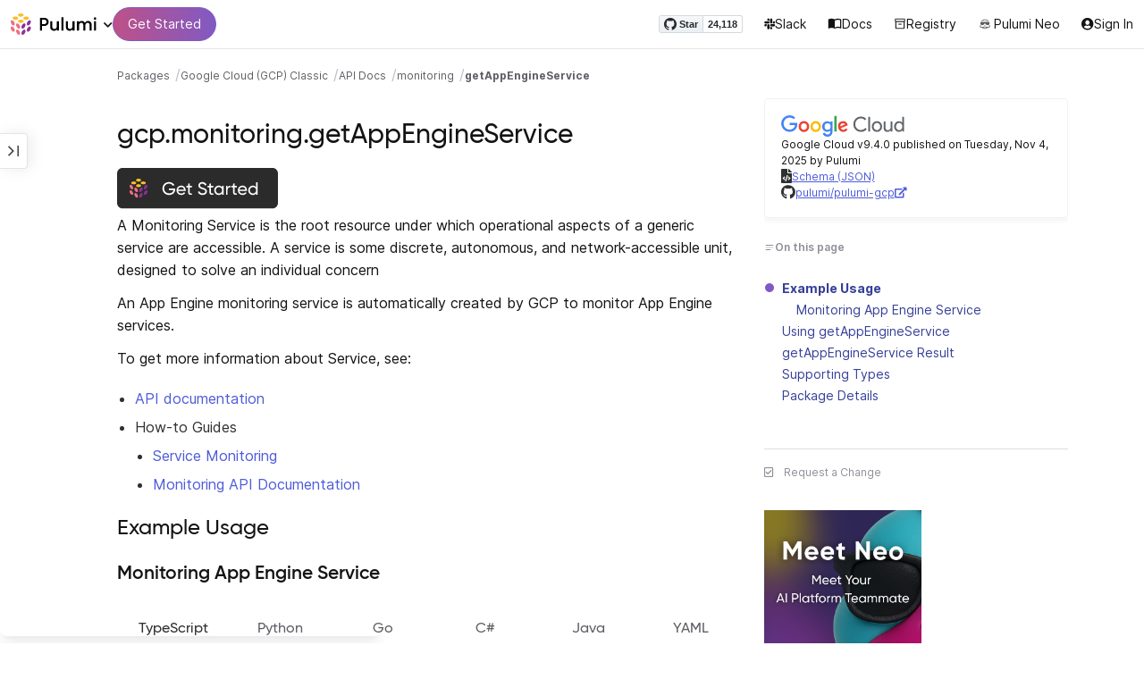

--- FILE ---
content_type: text/html
request_url: https://www.pulumi.com/registry/packages/gcp/api-docs/monitoring/getappengineservice/
body_size: 13311
content:
<!doctype html><html lang=en-US prefix="og: http://ogp.me/ns#"><head><meta charset=UTF-8><meta http-equiv=X-UA-Compatible content="IE=edge,chrome=1"><meta name=viewport content="width=device-width,initial-scale=1,maximum-scale=1"><script>var segmentWriteKey="UK90Ofwacetj5VCPJ7cUgkbNcKLSHO3u",snippetName="C8Y429BDEy/06ujkUhzfL.min.js";window.growthbook_sdk_key="sdk-psPofGr6jFV2ja9O",window.growthbook_decrypt_key="9NsAVMNWaDS+Oky3rhLQ+A==",window.growthbook_dev_mode=!1</script><script src=https://code.jquery.com/jquery-3.6.0.min.js integrity="sha256-/xUj+3OJU5yExlq6GSYGSHk7tPXikynS7ogEvDej/m4=" crossorigin=anonymous referrerpolicy=no-referrer></script><script src=/registry/js/bundle-registry.ba60832ee4d47de47c785768bf92687bc93935bceb4da838dbe416aeb19a5148.js defer></script><link rel=stylesheet href=/registry/css/bundle-registry.6b59e4ce2cea0666231534991ab33de512b137fafdcf2a81c2aae0cca036b570.css></link>
<meta name=google-site-verification content="N-ezSTIu4P3bSc4TqidV4wWCkMzFiMN269ZgDYArGkk"><meta property="og:image" content="https://www.pulumi.com/logos/brand/og-default.png"><meta property="og:type" content="article"><meta property="og:url" content="https://www.pulumi.com/registry/packages/gcp/api-docs/monitoring/getappengineservice/"><meta property="og:site_name" content="pulumi"><meta name=twitter:image content="https://www.pulumi.com/logos/brand/twitter-summary.png"><meta name=twitter:card content="summary"><meta name=twitter:site content="@PulumiCorp"><meta property="og:title" content="getAppEngineService"><meta name=description content="Documentation for the gcp.monitoring.getAppEngineService function with examples, input properties, output properties, and supporting types."><meta property="og:description" content="Documentation for the gcp.monitoring.getAppEngineService function with examples, input properties, output properties, and supporting types."><title>gcp.monitoring.getAppEngineService | Pulumi Registry</title>
<link rel=icon type=image/x-icon href=/images/favicon.ico><link rel=canonical href=https://www.pulumi.com/registry/packages/gcp/api-docs/monitoring/getappengineservice/><link rel=alternate type=application/rss+xml href=https://www.pulumi.com/blog/rss.xml title="Pulumi Blog"><script src=https://js.sentry-cdn.com/02614bf2f18e4615a73218b810563ced.min.js crossorigin=anonymous></script><script>Sentry.onLoad(function(){Sentry.init({environment:"production",release:"push-fbf4f221",beforeSend(e){const t=e.request.headers["User-Agent"];return t&&t.match(/Linespider|Yeti/)?null:e}})})</script><script async defer src=https://buttons.github.io/buttons.js></script><script>userAgentBlacklist=["Mozilla/5.0 (compatible; SiteAuditBot/0.97; +http://www.semrush.com/bot.html)","Mozilla/5.0 (X11; Linux x86_64) AppleWebKit/537.36 (KHTML, like Gecko) Chrome/115.0.0.0 Safari/537.36"],!function(){var n,s,t="analytics",e=window[t]=window[t]||[];if(!e.initialize)if(e.invoked)window.console&&console.error&&console.error("Segment snippet included twice.");else if(userAgentBlacklist.includes(navigator.userAgent))console.log("Segment snippet not loaded for user agent: "+navigator.userAgent);else{e.invoked=!0,e.methods=["trackSubmit","trackClick","trackLink","trackForm","pageview","identify","reset","group","track","ready","alias","debug","page","screen","once","off","on","addSourceMiddleware","addIntegrationMiddleware","setAnonymousId","addDestinationMiddleware","register"],e.factory=function(n){return function(){if(window[t].initialized)return window[t][n].apply(window[t],arguments);var o,s=Array.prototype.slice.call(arguments);return["track","screen","alias","group","page","identify"].indexOf(n)>-1&&(o=document.querySelector("link[rel='canonical']"),s.push({__t:"bpc",c:o&&o.getAttribute("href")||void 0,p:location.pathname,u:location.href,s:location.search,t:document.title,r:document.referrer})),s.unshift(n),e.push(s),e}};for(n=0;n<e.methods.length;n++)s=e.methods[n],e[s]=e.factory(s);e.load=function(n,s){var i,o=document.createElement("script");o.type="text/javascript",o.async=!0,o.setAttribute("data-global-segment-analytics-key",t),o.src="https://evs.analytics.pulumi.com/"+snippetName,i=document.getElementsByTagName("script")[0],i.parentNode.insertBefore(o,i),e._loadOptions=s},e._writeKey=segmentWriteKey,e._cdn="https://evs.analytics.pulumi.com",e.SNIPPET_VERSION="5.2.0",e.load(segmentWriteKey),e.page()}}()</script><script>window.consentManagerConfig=function(e){var t=e.React,c=e.inEU,n=t.createElement("span",null,"We use cookies (and other similar technologies) to collect data to improve your experience on our site. By using our website, you՚re agreeing to the collection of data as described in our"," ",t.createElement("a",{href:"/privacy/",target:"_blank"},"Privacy Policy"),"."),s=t.createElement("div",{class:"manage-cookies-btn"},"Manage cookies"),o="Website Data Collection Preferences",i="We use data collected by cookies and JavaScript libraries to improve your browsing experience, analyze site traffic, deliver personalized advertisements, and increase the overall performance of our site.",a="Are you sure you want to cancel?",r="Your preferences have not been saved. By continuing to use our website, you are agreeing to our Website Data Collection Policy.";return{container:"#segment-consent-manager",writeKey:segmentWriteKey,bannerContent:n,bannerSubContent:s,preferencesDialogTitle:o,preferencesDialogContent:i,cancelDialogTitle:a,cancelDialogContent:r,shouldRequireConsent:e.inEU,closeBehavior:e.inEU()?"dismiss":"accept",bannerTextColor:"black",cdnHost:"evs.analytics.pulumi.com",shouldReload:!1}}</script><script src=/js/consent-manager.js defer></script><script src=https://tag.clearbitscripts.com/v1/pk_54e7d7c428c6d5e79098374d93a7b333/tags.js referrerpolicy=strict-origin-when-cross-origin></script><meta name=facebook-domain-verification content="phlf6qes2bxa9ufzk8zt2es0qivg8j"><script>(function(){if(typeof window=="undefined")return;if(typeof window.signals!="undefined")return;var e=document.createElement("script");e.src="https://cdn.cr-relay.com/v1/site/a725b5ba-75f1-44dc-b250-11023fc10b9d/signals.js",e.async=!0,window.signals=Object.assign([],["page","identify","form"].reduce(function(e,t){return e[t]=function(){return signals.push([t,arguments]),signals},e},{})),document.head.appendChild(e)})()</script><script>!function(){var t,n,e=window.reb2b=window.reb2b||[];if(e.invoked)return;e.invoked=!0,e.methods=["identify","collect"],e.factory=function(t){return function(){var n=Array.prototype.slice.call(arguments);return n.unshift(t),e.push(n),e}};for(t=0;t<e.methods.length;t++)n=e.methods[t],e[n]=e.factory(n);e.load=function(e){var n,t=document.createElement("script");t.type="text/javascript",t.async=!0,t.src="https://s3-us-west-2.amazonaws.com/b2bjsstore/b/"+e+"/reb2b.js.gz",n=document.getElementsByTagName("script")[0],n.parentNode.insertBefore(t,n)},e.SNIPPET_VERSION="1.0.1",e.load("Y4O7Z0HKLKNX")}()</script><script async defer src=//cdnjs.cloudflare.com/ajax/libs/anchor-js/4.1.0/anchor.min.js></script><script>window.addEventListener("load",function(){anchors&&anchors.add("h1:not(.no-anchor), h2:not(.no-anchor), h3:not(.no-anchor), h4:not(.no-anchor), h5:not(.no-anchor), h6:not(.no-anchor)")})</script></head><body class=section-registry><pulumi-root></pulumi-root><nav class="top-nav-bar docs actually-docs transition-all border-b border-gray-300"><div class=top-nav-container><div class=logo-get-started><div data-track=header-pulumi-logo class="logo-nav-button logo-parent" aria-haspopup=true aria-controls=logo-nav-menu><div class=logo><img src=/images/logo/logo-on-white.svg alt="Pulumi logo">
<i class="fa fa-chevron-down"></i></div><ul id=logo-nav-menu role=menu class="logo-nav-menu hidden"><li role=none><a role=menuitem href=/>Pulumi home</a></li><li role=none><a role=menuitem href=/pricing/>Pricing</a></li><li role=none><a role=menuitem href=/blog/>Blog</a></li><li role=none><a role=menuitem href=/resources/>Events & workshops</a></li></ul></div><div class=get-started><a class=get-started-header-button data-track=get-started-practitioner-nav href=/docs/get-started/>Get Started</a></div></div><div class=nav-items><ul><li class=github-widget><a data-track=header-github-pulumi class=github-button href=https://github.com/pulumi/pulumi data-size=small data-show-count=true aria-label="Star pulumi/pulumi on GitHub">Star</a></li><li class=slack><a data-track=header-slack href=https://slack.pulumi.com/><i class="fab fa-slack"></i>
Slack</a></li><li class=docs><a data-track=header-docs href=/docs/><div class="icon icon-16-16 book-outline"></div>Docs</a></li><li class=registry><a data-track=header-registry href=/registry/><div class="icon icon-14-14 packages-outline"></div>Registry</a></li><li class=ai><a data-track=header-ai href=/neo><img src=/icons/pdi-neo.svg class="inline mr-0.5" style=width:16px;height:16px>
Pulumi Neo</a></li><li><a data-track=header-console href=https://app.pulumi.com/ target=_blank><i class="fa fa-refular fa-user-circle"></i>
<pulumi-user-toggle><span slot=signed-in>Pulumi Cloud</span>
<span slot=signed-out>Sign In</span></pulumi-user-toggle></a></li></ul></div></div></nav><main><div class=docs-list-main><div class=docs-main-nav-toggle-wrapper><div class=docs-main-nav-wrapper><div id=docs-main-nav class=docs-main-nav><nav class=main-nav><div class=docs-search><div id=search data-app-id=P6KICOKU8E data-search-key=9ac9f1177f81bc8cb5f6cf30485e62db data-facets=Docs,Registry data-index=production></div></div><div class=all-packages-icon-link><a class=all-packages href=/registry><div class="icon icon-14-14 arrow-back-gray-14-14"></div>All packages</a></div><ul><li class=sidenav-topic><a href=/registry/packages/gcp/>Overview</a></li><li class=sidenav-topic><a href=/registry/packages/gcp/installation-configuration/>Install & config</a></li><li class=sidenav-topic><a href=/registry/packages/gcp/how-to-guides/>How-to guides
<span class=count-badge>31</span></a></li><li class=sidenav-topic><a href=/registry/packages/gcp/api-docs/>API Docs</a></li><pulumi-api-doc-filterable-nav base-directory=/registry/packages/gcp/api-docs/ package-name=gcp></pulumi-api-doc-filterable-nav></ul></nav></div></div><div class=docs-nav-toggle><div class="docs-nav-toggle-icon icon icon-24-24"></div></div></div><div class=docs-main-content-wrapper><div class=docs-main-content><ol class=docs-breadcrumb><li><a data-track=breadcrumb href=/registry/>Packages</a></li><li><a data-track=breadcrumb href=/registry/packages/gcp/>Google Cloud (GCP) Classic</a></li><li><a data-track=breadcrumb href=/registry/packages/gcp/api-docs/>API Docs</a></li><li><a data-track=breadcrumb href=/registry/packages/gcp/api-docs/monitoring/>monitoring</a></li><li class=active><a data-track=breadcrumb href=/registry/packages/gcp/api-docs/monitoring/getappengineservice/>getAppEngineService</a></li></ol><div id=accordion-package-card class=accordion><div><input type=checkbox id=accordion-checkbox-package-card>
<label for=accordion-checkbox-package-card class=show><div class=package-card-top-of-page><div class=img-name-version><div><img onerror='this.classList.add("hidden"),this.parentElement.querySelector(".pkg-fallback-icon").classList.remove("hidden")' class=h-6 src=/logos/pkg/gcp.svg alt="gcp logo">
<i class="fa fa-archive pkg-fallback-icon text-gray-500 hidden" style=font-size:1.5rem></i></div><p>Google Cloud v9.4.0, Nov 4 25</p></div><div class="icon icon-16-16 keyboard-arrow-down-gray"></div></div></label><label for=accordion-checkbox-package-card class=hide><div class=package-card-top-of-page><div class=img-name-version><div><img onerror='this.classList.add("hidden"),this.parentElement.querySelector(".pkg-fallback-icon").classList.remove("hidden")' class=h-6 src=/logos/pkg/gcp.svg alt="gcp logo">
<i class="fa fa-archive pkg-fallback-icon text-gray-500 hidden" style=font-size:1.5rem></i></div><p>Google Cloud v9.4.0, Nov 4 25</p></div><div class="icon icon-16-16 keyboard-arrow-up-gray"></div></div></label><div class="accordion-content flex"><div class=content><div class=package-card><div class=version-info>Google Cloud v9.4.0 published on Tuesday, Nov 4, 2025 by Pulumi</div><div class=package-link><i class="fas fa-file-code"></i>
<a href=/registry/packages/gcp/schema.json target=_blank rel="noopener noreferrer"><span>Schema (JSON)</span></a></div><div class=package-link><i class="fab fa-github"></i>
<a href=https://github.com/pulumi/pulumi-gcp target=_blank rel="noopener noreferrer"><span>pulumi/pulumi-gcp</span>
<i class="fas fa-external-link-alt"></i></a></div></div></div></div></div></div><h1 class=break-words>gcp.monitoring.getAppEngineService</h1><a class=pulumi-ai-badge target=_blank href="https://app.pulumi.com/neo?prompt=Explain+resource+gcp.monitoring.getAppEngineService%2C+its+top+scenarios%2C+and+create+a+example+usage+for+me.&prefer_signup=true"><img src=/images/docs/icons/get-started-with-pulumi.svg alt="Get Started"></a><div class="docs-table-of-contents docs-toc-mobile"><div class=table-of-contents><div class=package-card><div><img onerror='this.classList.add("hidden"),this.parentElement.querySelector(".pkg-fallback-icon").classList.remove("hidden")' class=h-6 src=/logos/pkg/gcp.svg alt="gcp logo">
<i class="fa fa-archive pkg-fallback-icon text-gray-500 hidden" style=font-size:1.5rem></i></div><div class=version-info>Google Cloud v9.4.0 published on Tuesday, Nov 4, 2025 by Pulumi</div><div class=package-link><i class="fas fa-file-code"></i>
<a href=/registry/packages/gcp/schema.json target=_blank rel="noopener noreferrer"><span>Schema (JSON)</span></a></div><div class=package-link><i class="fab fa-github"></i>
<a href=https://github.com/pulumi/pulumi-gcp target=_blank rel="noopener noreferrer"><span>pulumi/pulumi-gcp</span>
<i class="fas fa-external-link-alt"></i></a></div></div><div id=accordion-table-of-contents class=accordion><div><input type=checkbox id=accordion-checkbox-table-of-contents>
<label for=accordion-checkbox-table-of-contents class=show><div class=heading><div class=icon-heading-wrapper><div class="icon icon-12-12 icon-on-this-page"></div><h2 class=no-anchor>On this page</h2></div><div class="icon icon-18-18 expand-more-18-18"></div></div></label><label for=accordion-checkbox-table-of-contents class=hide><div class=heading><div class=icon-heading-wrapper><div class="icon icon-12-12 icon-on-this-page"></div><h2 class=no-anchor>On this page</h2></div><div class="icon icon-18-18 expand-more-18-18"></div></div></label><div class="accordion-content flex"><div class=content><ul class=table-of-contents-list></ul><div class=mt-6><pulumi-resource-links package-name=gcp module-name=monitoring resource-name=getAppEngineService></pulumi-resource-links></div></div></div></div></div></div><ul class="p-0 list-none table-of-contents-feedback"><li><a data-track=request-change class="text-gray-600 hover:text-gray-700 text-xs" href="https://github.com/pulumi/registry/issues/new?body=File: [themes%2fdefault%2fcontent/%2fregistry%2fpackages%2fgcp%2fapi-docs%2fmonitoring%2fgetappengineservice](https%3a%2f%2fwww.pulumi.com%2fregistry%2fpackages%2fgcp%2fapi-docs%2fmonitoring%2fgetappengineservice%2f)" target=_blank><i class="far fa-check-square mr-2" style=width:14px></i>Request a Change</a></li></ul><pulumi-top-button></pulumi-top-button></div><section class=docs-content><p>A Monitoring Service is the root resource under which operational aspects of a
generic service are accessible. A service is some discrete, autonomous, and
network-accessible unit, designed to solve an individual concern</p><p>An App Engine monitoring service is automatically created by GCP to monitor
App Engine services.</p><p>To get more information about Service, see:</p><ul><li><a href=https://cloud.google.com/monitoring/api/ref_v3/rest/v3/services>API documentation</a></li><li>How-to Guides<ul><li><a href=https://cloud.google.com/monitoring/service-monitoring>Service Monitoring</a></li><li><a href=https://cloud.google.com/monitoring/api/v3/>Monitoring API Documentation</a></li></ul></li></ul><h2 id=example-usage>Example Usage</h2><h3 id=monitoring-app-engine-service>Monitoring App Engine Service</h3><div><pulumi-chooser type=language options=csharp,go,typescript,python,yaml,java></pulumi-chooser></div><div><pulumi-choosable type=language values=javascript,typescript><div class=highlight><pre tabindex=0 class=chroma><code class=language-typescript data-lang=typescript><span class=line><span class=cl><span class=kr>import</span> <span class=o>*</span> <span class=kr>as</span> <span class=nx>pulumi</span> <span class=kr>from</span> <span class=s2>&#34;@pulumi/pulumi&#34;</span><span class=p>;</span>
</span></span><span class=line><span class=cl><span class=kr>import</span> <span class=o>*</span> <span class=kr>as</span> <span class=nx>gcp</span> <span class=kr>from</span> <span class=s2>&#34;@pulumi/gcp&#34;</span><span class=p>;</span>
</span></span><span class=line><span class=cl>
</span></span><span class=line><span class=cl><span class=kr>const</span> <span class=nx>bucket</span> <span class=o>=</span> <span class=k>new</span> <span class=nx>gcp</span><span class=p>.</span><span class=nx>storage</span><span class=p>.</span><span class=nx>Bucket</span><span class=p>(</span><span class=s2>&#34;bucket&#34;</span><span class=p>,</span> <span class=p>{</span>
</span></span><span class=line><span class=cl>    <span class=nx>name</span><span class=o>:</span> <span class=s2>&#34;appengine-static-content&#34;</span><span class=p>,</span>
</span></span><span class=line><span class=cl>    <span class=nx>location</span><span class=o>:</span> <span class=s2>&#34;US&#34;</span><span class=p>,</span>
</span></span><span class=line><span class=cl><span class=p>});</span>
</span></span><span class=line><span class=cl><span class=kr>const</span> <span class=kt>object</span> <span class=o>=</span> <span class=k>new</span> <span class=nx>gcp</span><span class=p>.</span><span class=nx>storage</span><span class=p>.</span><span class=nx>BucketObject</span><span class=p>(</span><span class=s2>&#34;object&#34;</span><span class=p>,</span> <span class=p>{</span>
</span></span><span class=line><span class=cl>    <span class=nx>name</span><span class=o>:</span> <span class=s2>&#34;hello-world.zip&#34;</span><span class=p>,</span>
</span></span><span class=line><span class=cl>    <span class=nx>bucket</span>: <span class=kt>bucket.name</span><span class=p>,</span>
</span></span><span class=line><span class=cl>    <span class=nx>source</span>: <span class=kt>new</span> <span class=nx>pulumi</span><span class=p>.</span><span class=nx>asset</span><span class=p>.</span><span class=nx>FileAsset</span><span class=p>(</span><span class=s2>&#34;./test-fixtures/hello-world.zip&#34;</span><span class=p>),</span>
</span></span><span class=line><span class=cl><span class=p>});</span>
</span></span><span class=line><span class=cl><span class=kr>const</span> <span class=nx>myapp</span> <span class=o>=</span> <span class=k>new</span> <span class=nx>gcp</span><span class=p>.</span><span class=nx>appengine</span><span class=p>.</span><span class=nx>StandardAppVersion</span><span class=p>(</span><span class=s2>&#34;myapp&#34;</span><span class=p>,</span> <span class=p>{</span>
</span></span><span class=line><span class=cl>    <span class=nx>versionId</span><span class=o>:</span> <span class=s2>&#34;v1&#34;</span><span class=p>,</span>
</span></span><span class=line><span class=cl>    <span class=nx>service</span><span class=o>:</span> <span class=s2>&#34;myapp&#34;</span><span class=p>,</span>
</span></span><span class=line><span class=cl>    <span class=nx>runtime</span><span class=o>:</span> <span class=s2>&#34;nodejs20&#34;</span><span class=p>,</span>
</span></span><span class=line><span class=cl>    <span class=nx>entrypoint</span><span class=o>:</span> <span class=p>{</span>
</span></span><span class=line><span class=cl>        <span class=nx>shell</span><span class=o>:</span> <span class=s2>&#34;node ./app.js&#34;</span><span class=p>,</span>
</span></span><span class=line><span class=cl>    <span class=p>},</span>
</span></span><span class=line><span class=cl>    <span class=nx>deployment</span><span class=o>:</span> <span class=p>{</span>
</span></span><span class=line><span class=cl>        <span class=nx>zip</span><span class=o>:</span> <span class=p>{</span>
</span></span><span class=line><span class=cl>            <span class=nx>sourceUrl</span>: <span class=kt>pulumi.interpolate</span><span class=sb>`https://storage.googleapis.com/</span><span class=si>${</span><span class=nx>bucket</span><span class=p>.</span><span class=nx>name</span><span class=si>}</span><span class=sb>/</span><span class=si>${</span><span class=kt>object</span><span class=p>.</span><span class=nx>name</span><span class=si>}</span><span class=sb>`</span><span class=p>,</span>
</span></span><span class=line><span class=cl>        <span class=p>},</span>
</span></span><span class=line><span class=cl>    <span class=p>},</span>
</span></span><span class=line><span class=cl>    <span class=nx>envVariables</span><span class=o>:</span> <span class=p>{</span>
</span></span><span class=line><span class=cl>        <span class=nx>port</span><span class=o>:</span> <span class=s2>&#34;8080&#34;</span><span class=p>,</span>
</span></span><span class=line><span class=cl>    <span class=p>},</span>
</span></span><span class=line><span class=cl>    <span class=nx>deleteServiceOnDestroy</span>: <span class=kt>false</span><span class=p>,</span>
</span></span><span class=line><span class=cl><span class=p>});</span>
</span></span><span class=line><span class=cl><span class=c1>// Monitors the default AppEngine service
</span></span></span><span class=line><span class=cl><span class=c1></span><span class=kr>const</span> <span class=nx>srv</span> <span class=o>=</span> <span class=nx>gcp</span><span class=p>.</span><span class=nx>monitoring</span><span class=p>.</span><span class=nx>getAppEngineServiceOutput</span><span class=p>({</span>
</span></span><span class=line><span class=cl>    <span class=nx>moduleId</span>: <span class=kt>myapp.service</span><span class=p>,</span>
</span></span><span class=line><span class=cl><span class=p>});</span>
</span></span></code></pre></div></pulumi-choosable></div><div><pulumi-choosable type=language values=python><div class=highlight><pre tabindex=0 class=chroma><code class=language-python data-lang=python><span class=line><span class=cl><span class=kn>import</span> <span class=nn>pulumi</span>
</span></span><span class=line><span class=cl><span class=kn>import</span> <span class=nn>pulumi_gcp</span> <span class=k>as</span> <span class=nn>gcp</span>
</span></span><span class=line><span class=cl>
</span></span><span class=line><span class=cl><span class=n>bucket</span> <span class=o>=</span> <span class=n>gcp</span><span class=o>.</span><span class=n>storage</span><span class=o>.</span><span class=n>Bucket</span><span class=p>(</span><span class=s2>&#34;bucket&#34;</span><span class=p>,</span>
</span></span><span class=line><span class=cl>    <span class=n>name</span><span class=o>=</span><span class=s2>&#34;appengine-static-content&#34;</span><span class=p>,</span>
</span></span><span class=line><span class=cl>    <span class=n>location</span><span class=o>=</span><span class=s2>&#34;US&#34;</span><span class=p>)</span>
</span></span><span class=line><span class=cl><span class=nb>object</span> <span class=o>=</span> <span class=n>gcp</span><span class=o>.</span><span class=n>storage</span><span class=o>.</span><span class=n>BucketObject</span><span class=p>(</span><span class=s2>&#34;object&#34;</span><span class=p>,</span>
</span></span><span class=line><span class=cl>    <span class=n>name</span><span class=o>=</span><span class=s2>&#34;hello-world.zip&#34;</span><span class=p>,</span>
</span></span><span class=line><span class=cl>    <span class=n>bucket</span><span class=o>=</span><span class=n>bucket</span><span class=o>.</span><span class=n>name</span><span class=p>,</span>
</span></span><span class=line><span class=cl>    <span class=n>source</span><span class=o>=</span><span class=n>pulumi</span><span class=o>.</span><span class=n>FileAsset</span><span class=p>(</span><span class=s2>&#34;./test-fixtures/hello-world.zip&#34;</span><span class=p>))</span>
</span></span><span class=line><span class=cl><span class=n>myapp</span> <span class=o>=</span> <span class=n>gcp</span><span class=o>.</span><span class=n>appengine</span><span class=o>.</span><span class=n>StandardAppVersion</span><span class=p>(</span><span class=s2>&#34;myapp&#34;</span><span class=p>,</span>
</span></span><span class=line><span class=cl>    <span class=n>version_id</span><span class=o>=</span><span class=s2>&#34;v1&#34;</span><span class=p>,</span>
</span></span><span class=line><span class=cl>    <span class=n>service</span><span class=o>=</span><span class=s2>&#34;myapp&#34;</span><span class=p>,</span>
</span></span><span class=line><span class=cl>    <span class=n>runtime</span><span class=o>=</span><span class=s2>&#34;nodejs20&#34;</span><span class=p>,</span>
</span></span><span class=line><span class=cl>    <span class=n>entrypoint</span><span class=o>=</span><span class=p>{</span>
</span></span><span class=line><span class=cl>        <span class=s2>&#34;shell&#34;</span><span class=p>:</span> <span class=s2>&#34;node ./app.js&#34;</span><span class=p>,</span>
</span></span><span class=line><span class=cl>    <span class=p>},</span>
</span></span><span class=line><span class=cl>    <span class=n>deployment</span><span class=o>=</span><span class=p>{</span>
</span></span><span class=line><span class=cl>        <span class=s2>&#34;zip&#34;</span><span class=p>:</span> <span class=p>{</span>
</span></span><span class=line><span class=cl>            <span class=s2>&#34;source_url&#34;</span><span class=p>:</span> <span class=n>pulumi</span><span class=o>.</span><span class=n>Output</span><span class=o>.</span><span class=n>all</span><span class=p>(</span>
</span></span><span class=line><span class=cl>                <span class=n>bucketName</span><span class=o>=</span><span class=n>bucket</span><span class=o>.</span><span class=n>name</span><span class=p>,</span>
</span></span><span class=line><span class=cl>                <span class=n>objectName</span><span class=o>=</span><span class=nb>object</span><span class=o>.</span><span class=n>name</span>
</span></span><span class=line><span class=cl><span class=p>)</span><span class=o>.</span><span class=n>apply</span><span class=p>(</span><span class=k>lambda</span> <span class=n>resolved_outputs</span><span class=p>:</span> <span class=sa>f</span><span class=s2>&#34;https://storage.googleapis.com/</span><span class=si>{</span><span class=n>resolved_outputs</span><span class=p>[</span><span class=s1>&#39;bucketName&#39;</span><span class=p>]</span><span class=si>}</span><span class=s2>/</span><span class=si>{</span><span class=n>resolved_outputs</span><span class=p>[</span><span class=s1>&#39;objectName&#39;</span><span class=p>]</span><span class=si>}</span><span class=s2>&#34;</span><span class=p>)</span>
</span></span><span class=line><span class=cl><span class=p>,</span>
</span></span><span class=line><span class=cl>        <span class=p>},</span>
</span></span><span class=line><span class=cl>    <span class=p>},</span>
</span></span><span class=line><span class=cl>    <span class=n>env_variables</span><span class=o>=</span><span class=p>{</span>
</span></span><span class=line><span class=cl>        <span class=s2>&#34;port&#34;</span><span class=p>:</span> <span class=s2>&#34;8080&#34;</span><span class=p>,</span>
</span></span><span class=line><span class=cl>    <span class=p>},</span>
</span></span><span class=line><span class=cl>    <span class=n>delete_service_on_destroy</span><span class=o>=</span><span class=kc>False</span><span class=p>)</span>
</span></span><span class=line><span class=cl><span class=c1># Monitors the default AppEngine service</span>
</span></span><span class=line><span class=cl><span class=n>srv</span> <span class=o>=</span> <span class=n>gcp</span><span class=o>.</span><span class=n>monitoring</span><span class=o>.</span><span class=n>get_app_engine_service_output</span><span class=p>(</span><span class=n>module_id</span><span class=o>=</span><span class=n>myapp</span><span class=o>.</span><span class=n>service</span><span class=p>)</span>
</span></span></code></pre></div></pulumi-choosable></div><div><pulumi-choosable type=language values=go><div class=highlight><pre tabindex=0 class=chroma><code class=language-go data-lang=go><span class=line><span class=cl><span class=kn>package</span> <span class=nx>main</span>
</span></span><span class=line><span class=cl>
</span></span><span class=line><span class=cl><span class=kn>import</span> <span class=p>(</span>
</span></span><span class=line><span class=cl>	<span class=s>&#34;fmt&#34;</span>
</span></span><span class=line><span class=cl>
</span></span><span class=line><span class=cl>	<span class=s>&#34;github.com/pulumi/pulumi-gcp/sdk/v9/go/gcp/appengine&#34;</span>
</span></span><span class=line><span class=cl>	<span class=s>&#34;github.com/pulumi/pulumi-gcp/sdk/v9/go/gcp/monitoring&#34;</span>
</span></span><span class=line><span class=cl>	<span class=s>&#34;github.com/pulumi/pulumi-gcp/sdk/v9/go/gcp/storage&#34;</span>
</span></span><span class=line><span class=cl>	<span class=s>&#34;github.com/pulumi/pulumi/sdk/v3/go/pulumi&#34;</span>
</span></span><span class=line><span class=cl><span class=p>)</span>
</span></span><span class=line><span class=cl>
</span></span><span class=line><span class=cl><span class=kd>func</span> <span class=nf>main</span><span class=p>()</span> <span class=p>{</span>
</span></span><span class=line><span class=cl>	<span class=nx>pulumi</span><span class=p>.</span><span class=nf>Run</span><span class=p>(</span><span class=kd>func</span><span class=p>(</span><span class=nx>ctx</span> <span class=o>*</span><span class=nx>pulumi</span><span class=p>.</span><span class=nx>Context</span><span class=p>)</span> <span class=kt>error</span> <span class=p>{</span>
</span></span><span class=line><span class=cl>		<span class=nx>bucket</span><span class=p>,</span> <span class=nx>err</span> <span class=o>:=</span> <span class=nx>storage</span><span class=p>.</span><span class=nf>NewBucket</span><span class=p>(</span><span class=nx>ctx</span><span class=p>,</span> <span class=s>&#34;bucket&#34;</span><span class=p>,</span> <span class=o>&amp;</span><span class=nx>storage</span><span class=p>.</span><span class=nx>BucketArgs</span><span class=p>{</span>
</span></span><span class=line><span class=cl>			<span class=nx>Name</span><span class=p>:</span>     <span class=nx>pulumi</span><span class=p>.</span><span class=nf>String</span><span class=p>(</span><span class=s>&#34;appengine-static-content&#34;</span><span class=p>),</span>
</span></span><span class=line><span class=cl>			<span class=nx>Location</span><span class=p>:</span> <span class=nx>pulumi</span><span class=p>.</span><span class=nf>String</span><span class=p>(</span><span class=s>&#34;US&#34;</span><span class=p>),</span>
</span></span><span class=line><span class=cl>		<span class=p>})</span>
</span></span><span class=line><span class=cl>		<span class=k>if</span> <span class=nx>err</span> <span class=o>!=</span> <span class=kc>nil</span> <span class=p>{</span>
</span></span><span class=line><span class=cl>			<span class=k>return</span> <span class=nx>err</span>
</span></span><span class=line><span class=cl>		<span class=p>}</span>
</span></span><span class=line><span class=cl>		<span class=nx>object</span><span class=p>,</span> <span class=nx>err</span> <span class=o>:=</span> <span class=nx>storage</span><span class=p>.</span><span class=nf>NewBucketObject</span><span class=p>(</span><span class=nx>ctx</span><span class=p>,</span> <span class=s>&#34;object&#34;</span><span class=p>,</span> <span class=o>&amp;</span><span class=nx>storage</span><span class=p>.</span><span class=nx>BucketObjectArgs</span><span class=p>{</span>
</span></span><span class=line><span class=cl>			<span class=nx>Name</span><span class=p>:</span>   <span class=nx>pulumi</span><span class=p>.</span><span class=nf>String</span><span class=p>(</span><span class=s>&#34;hello-world.zip&#34;</span><span class=p>),</span>
</span></span><span class=line><span class=cl>			<span class=nx>Bucket</span><span class=p>:</span> <span class=nx>bucket</span><span class=p>.</span><span class=nx>Name</span><span class=p>,</span>
</span></span><span class=line><span class=cl>			<span class=nx>Source</span><span class=p>:</span> <span class=nx>pulumi</span><span class=p>.</span><span class=nf>NewFileAsset</span><span class=p>(</span><span class=s>&#34;./test-fixtures/hello-world.zip&#34;</span><span class=p>),</span>
</span></span><span class=line><span class=cl>		<span class=p>})</span>
</span></span><span class=line><span class=cl>		<span class=k>if</span> <span class=nx>err</span> <span class=o>!=</span> <span class=kc>nil</span> <span class=p>{</span>
</span></span><span class=line><span class=cl>			<span class=k>return</span> <span class=nx>err</span>
</span></span><span class=line><span class=cl>		<span class=p>}</span>
</span></span><span class=line><span class=cl>		<span class=nx>myapp</span><span class=p>,</span> <span class=nx>err</span> <span class=o>:=</span> <span class=nx>appengine</span><span class=p>.</span><span class=nf>NewStandardAppVersion</span><span class=p>(</span><span class=nx>ctx</span><span class=p>,</span> <span class=s>&#34;myapp&#34;</span><span class=p>,</span> <span class=o>&amp;</span><span class=nx>appengine</span><span class=p>.</span><span class=nx>StandardAppVersionArgs</span><span class=p>{</span>
</span></span><span class=line><span class=cl>			<span class=nx>VersionId</span><span class=p>:</span> <span class=nx>pulumi</span><span class=p>.</span><span class=nf>String</span><span class=p>(</span><span class=s>&#34;v1&#34;</span><span class=p>),</span>
</span></span><span class=line><span class=cl>			<span class=nx>Service</span><span class=p>:</span>   <span class=nx>pulumi</span><span class=p>.</span><span class=nf>String</span><span class=p>(</span><span class=s>&#34;myapp&#34;</span><span class=p>),</span>
</span></span><span class=line><span class=cl>			<span class=nx>Runtime</span><span class=p>:</span>   <span class=nx>pulumi</span><span class=p>.</span><span class=nf>String</span><span class=p>(</span><span class=s>&#34;nodejs20&#34;</span><span class=p>),</span>
</span></span><span class=line><span class=cl>			<span class=nx>Entrypoint</span><span class=p>:</span> <span class=o>&amp;</span><span class=nx>appengine</span><span class=p>.</span><span class=nx>StandardAppVersionEntrypointArgs</span><span class=p>{</span>
</span></span><span class=line><span class=cl>				<span class=nx>Shell</span><span class=p>:</span> <span class=nx>pulumi</span><span class=p>.</span><span class=nf>String</span><span class=p>(</span><span class=s>&#34;node ./app.js&#34;</span><span class=p>),</span>
</span></span><span class=line><span class=cl>			<span class=p>},</span>
</span></span><span class=line><span class=cl>			<span class=nx>Deployment</span><span class=p>:</span> <span class=o>&amp;</span><span class=nx>appengine</span><span class=p>.</span><span class=nx>StandardAppVersionDeploymentArgs</span><span class=p>{</span>
</span></span><span class=line><span class=cl>				<span class=nx>Zip</span><span class=p>:</span> <span class=o>&amp;</span><span class=nx>appengine</span><span class=p>.</span><span class=nx>StandardAppVersionDeploymentZipArgs</span><span class=p>{</span>
</span></span><span class=line><span class=cl>					<span class=nx>SourceUrl</span><span class=p>:</span> <span class=nx>pulumi</span><span class=p>.</span><span class=nf>All</span><span class=p>(</span><span class=nx>bucket</span><span class=p>.</span><span class=nx>Name</span><span class=p>,</span> <span class=nx>object</span><span class=p>.</span><span class=nx>Name</span><span class=p>).</span><span class=nf>ApplyT</span><span class=p>(</span><span class=kd>func</span><span class=p>(</span><span class=nx>_args</span> <span class=p>[]</span><span class=kd>interface</span><span class=p>{})</span> <span class=p>(</span><span class=kt>string</span><span class=p>,</span> <span class=kt>error</span><span class=p>)</span> <span class=p>{</span>
</span></span><span class=line><span class=cl>						<span class=nx>bucketName</span> <span class=o>:=</span> <span class=nx>_args</span><span class=p>[</span><span class=mi>0</span><span class=p>].(</span><span class=kt>string</span><span class=p>)</span>
</span></span><span class=line><span class=cl>						<span class=nx>objectName</span> <span class=o>:=</span> <span class=nx>_args</span><span class=p>[</span><span class=mi>1</span><span class=p>].(</span><span class=kt>string</span><span class=p>)</span>
</span></span><span class=line><span class=cl>						<span class=k>return</span> <span class=nx>fmt</span><span class=p>.</span><span class=nf>Sprintf</span><span class=p>(</span><span class=s>&#34;https://storage.googleapis.com/%v/%v&#34;</span><span class=p>,</span> <span class=nx>bucketName</span><span class=p>,</span> <span class=nx>objectName</span><span class=p>),</span> <span class=kc>nil</span>
</span></span><span class=line><span class=cl>					<span class=p>}).(</span><span class=nx>pulumi</span><span class=p>.</span><span class=nx>StringOutput</span><span class=p>),</span>
</span></span><span class=line><span class=cl>				<span class=p>},</span>
</span></span><span class=line><span class=cl>			<span class=p>},</span>
</span></span><span class=line><span class=cl>			<span class=nx>EnvVariables</span><span class=p>:</span> <span class=nx>pulumi</span><span class=p>.</span><span class=nx>StringMap</span><span class=p>{</span>
</span></span><span class=line><span class=cl>				<span class=s>&#34;port&#34;</span><span class=p>:</span> <span class=nx>pulumi</span><span class=p>.</span><span class=nf>String</span><span class=p>(</span><span class=s>&#34;8080&#34;</span><span class=p>),</span>
</span></span><span class=line><span class=cl>			<span class=p>},</span>
</span></span><span class=line><span class=cl>			<span class=nx>DeleteServiceOnDestroy</span><span class=p>:</span> <span class=nx>pulumi</span><span class=p>.</span><span class=nf>Bool</span><span class=p>(</span><span class=kc>false</span><span class=p>),</span>
</span></span><span class=line><span class=cl>		<span class=p>})</span>
</span></span><span class=line><span class=cl>		<span class=k>if</span> <span class=nx>err</span> <span class=o>!=</span> <span class=kc>nil</span> <span class=p>{</span>
</span></span><span class=line><span class=cl>			<span class=k>return</span> <span class=nx>err</span>
</span></span><span class=line><span class=cl>		<span class=p>}</span>
</span></span><span class=line><span class=cl>		<span class=c1>// Monitors the default AppEngine service
</span></span></span><span class=line><span class=cl><span class=c1></span>		<span class=nx>_</span> <span class=p>=</span> <span class=nx>monitoring</span><span class=p>.</span><span class=nf>GetAppEngineServiceOutput</span><span class=p>(</span><span class=nx>ctx</span><span class=p>,</span> <span class=nx>monitoring</span><span class=p>.</span><span class=nx>GetAppEngineServiceOutputArgs</span><span class=p>{</span>
</span></span><span class=line><span class=cl>			<span class=nx>ModuleId</span><span class=p>:</span> <span class=nx>myapp</span><span class=p>.</span><span class=nx>Service</span><span class=p>,</span>
</span></span><span class=line><span class=cl>		<span class=p>},</span> <span class=kc>nil</span><span class=p>)</span>
</span></span><span class=line><span class=cl>		<span class=k>return</span> <span class=kc>nil</span>
</span></span><span class=line><span class=cl>	<span class=p>})</span>
</span></span><span class=line><span class=cl><span class=p>}</span>
</span></span></code></pre></div></pulumi-choosable></div><div><pulumi-choosable type=language values=csharp><div class=highlight><pre tabindex=0 class=chroma><code class=language-csharp data-lang=csharp><span class=line><span class=cl><span class=k>using</span> <span class=nn>System.Collections.Generic</span><span class=p>;</span>
</span></span><span class=line><span class=cl><span class=k>using</span> <span class=nn>System.Linq</span><span class=p>;</span>
</span></span><span class=line><span class=cl><span class=k>using</span> <span class=nn>Pulumi</span><span class=p>;</span>
</span></span><span class=line><span class=cl><span class=k>using</span> <span class=nn>Gcp</span> <span class=p>=</span> <span class=n>Pulumi</span><span class=p>.</span><span class=n>Gcp</span><span class=p>;</span>
</span></span><span class=line><span class=cl>
</span></span><span class=line><span class=cl><span class=k>return</span> <span class=k>await</span> <span class=n>Deployment</span><span class=p>.</span><span class=n>RunAsync</span><span class=p>(()</span> <span class=p>=&gt;</span> 
</span></span><span class=line><span class=cl><span class=p>{</span>
</span></span><span class=line><span class=cl>    <span class=kt>var</span> <span class=n>bucket</span> <span class=p>=</span> <span class=k>new</span> <span class=n>Gcp</span><span class=p>.</span><span class=n>Storage</span><span class=p>.</span><span class=n>Bucket</span><span class=p>(</span><span class=s>&#34;bucket&#34;</span><span class=p>,</span> <span class=k>new</span><span class=p>()</span>
</span></span><span class=line><span class=cl>    <span class=p>{</span>
</span></span><span class=line><span class=cl>        <span class=n>Name</span> <span class=p>=</span> <span class=s>&#34;appengine-static-content&#34;</span><span class=p>,</span>
</span></span><span class=line><span class=cl>        <span class=n>Location</span> <span class=p>=</span> <span class=s>&#34;US&#34;</span><span class=p>,</span>
</span></span><span class=line><span class=cl>    <span class=p>});</span>
</span></span><span class=line><span class=cl>
</span></span><span class=line><span class=cl>    <span class=kt>var</span> <span class=n>@object</span> <span class=p>=</span> <span class=k>new</span> <span class=n>Gcp</span><span class=p>.</span><span class=n>Storage</span><span class=p>.</span><span class=n>BucketObject</span><span class=p>(</span><span class=s>&#34;object&#34;</span><span class=p>,</span> <span class=k>new</span><span class=p>()</span>
</span></span><span class=line><span class=cl>    <span class=p>{</span>
</span></span><span class=line><span class=cl>        <span class=n>Name</span> <span class=p>=</span> <span class=s>&#34;hello-world.zip&#34;</span><span class=p>,</span>
</span></span><span class=line><span class=cl>        <span class=n>Bucket</span> <span class=p>=</span> <span class=n>bucket</span><span class=p>.</span><span class=n>Name</span><span class=p>,</span>
</span></span><span class=line><span class=cl>        <span class=n>Source</span> <span class=p>=</span> <span class=k>new</span> <span class=n>FileAsset</span><span class=p>(</span><span class=s>&#34;./test-fixtures/hello-world.zip&#34;</span><span class=p>),</span>
</span></span><span class=line><span class=cl>    <span class=p>});</span>
</span></span><span class=line><span class=cl>
</span></span><span class=line><span class=cl>    <span class=kt>var</span> <span class=n>myapp</span> <span class=p>=</span> <span class=k>new</span> <span class=n>Gcp</span><span class=p>.</span><span class=n>AppEngine</span><span class=p>.</span><span class=n>StandardAppVersion</span><span class=p>(</span><span class=s>&#34;myapp&#34;</span><span class=p>,</span> <span class=k>new</span><span class=p>()</span>
</span></span><span class=line><span class=cl>    <span class=p>{</span>
</span></span><span class=line><span class=cl>        <span class=n>VersionId</span> <span class=p>=</span> <span class=s>&#34;v1&#34;</span><span class=p>,</span>
</span></span><span class=line><span class=cl>        <span class=n>Service</span> <span class=p>=</span> <span class=s>&#34;myapp&#34;</span><span class=p>,</span>
</span></span><span class=line><span class=cl>        <span class=n>Runtime</span> <span class=p>=</span> <span class=s>&#34;nodejs20&#34;</span><span class=p>,</span>
</span></span><span class=line><span class=cl>        <span class=n>Entrypoint</span> <span class=p>=</span> <span class=k>new</span> <span class=n>Gcp</span><span class=p>.</span><span class=n>AppEngine</span><span class=p>.</span><span class=n>Inputs</span><span class=p>.</span><span class=n>StandardAppVersionEntrypointArgs</span>
</span></span><span class=line><span class=cl>        <span class=p>{</span>
</span></span><span class=line><span class=cl>            <span class=n>Shell</span> <span class=p>=</span> <span class=s>&#34;node ./app.js&#34;</span><span class=p>,</span>
</span></span><span class=line><span class=cl>        <span class=p>},</span>
</span></span><span class=line><span class=cl>        <span class=n>Deployment</span> <span class=p>=</span> <span class=k>new</span> <span class=n>Gcp</span><span class=p>.</span><span class=n>AppEngine</span><span class=p>.</span><span class=n>Inputs</span><span class=p>.</span><span class=n>StandardAppVersionDeploymentArgs</span>
</span></span><span class=line><span class=cl>        <span class=p>{</span>
</span></span><span class=line><span class=cl>            <span class=n>Zip</span> <span class=p>=</span> <span class=k>new</span> <span class=n>Gcp</span><span class=p>.</span><span class=n>AppEngine</span><span class=p>.</span><span class=n>Inputs</span><span class=p>.</span><span class=n>StandardAppVersionDeploymentZipArgs</span>
</span></span><span class=line><span class=cl>            <span class=p>{</span>
</span></span><span class=line><span class=cl>                <span class=n>SourceUrl</span> <span class=p>=</span> <span class=n>Output</span><span class=p>.</span><span class=n>Tuple</span><span class=p>(</span><span class=n>bucket</span><span class=p>.</span><span class=n>Name</span><span class=p>,</span> <span class=n>@object</span><span class=p>.</span><span class=n>Name</span><span class=p>).</span><span class=n>Apply</span><span class=p>(</span><span class=n>values</span> <span class=p>=&gt;</span>
</span></span><span class=line><span class=cl>                <span class=p>{</span>
</span></span><span class=line><span class=cl>                    <span class=kt>var</span> <span class=n>bucketName</span> <span class=p>=</span> <span class=n>values</span><span class=p>.</span><span class=n>Item1</span><span class=p>;</span>
</span></span><span class=line><span class=cl>                    <span class=kt>var</span> <span class=n>objectName</span> <span class=p>=</span> <span class=n>values</span><span class=p>.</span><span class=n>Item2</span><span class=p>;</span>
</span></span><span class=line><span class=cl>                    <span class=k>return</span> <span class=s>$&#34;https://storage.googleapis.com/{bucketName}/{objectName}&#34;</span><span class=p>;</span>
</span></span><span class=line><span class=cl>                <span class=p>}),</span>
</span></span><span class=line><span class=cl>            <span class=p>},</span>
</span></span><span class=line><span class=cl>        <span class=p>},</span>
</span></span><span class=line><span class=cl>        <span class=n>EnvVariables</span> <span class=p>=</span> 
</span></span><span class=line><span class=cl>        <span class=p>{</span>
</span></span><span class=line><span class=cl>            <span class=p>{</span> <span class=s>&#34;port&#34;</span><span class=p>,</span> <span class=s>&#34;8080&#34;</span> <span class=p>},</span>
</span></span><span class=line><span class=cl>        <span class=p>},</span>
</span></span><span class=line><span class=cl>        <span class=n>DeleteServiceOnDestroy</span> <span class=p>=</span> <span class=kc>false</span><span class=p>,</span>
</span></span><span class=line><span class=cl>    <span class=p>});</span>
</span></span><span class=line><span class=cl>
</span></span><span class=line><span class=cl>    <span class=c1>// Monitors the default AppEngine service</span>
</span></span><span class=line><span class=cl>    <span class=kt>var</span> <span class=n>srv</span> <span class=p>=</span> <span class=n>Gcp</span><span class=p>.</span><span class=n>Monitoring</span><span class=p>.</span><span class=n>GetAppEngineService</span><span class=p>.</span><span class=n>Invoke</span><span class=p>(</span><span class=k>new</span><span class=p>()</span>
</span></span><span class=line><span class=cl>    <span class=p>{</span>
</span></span><span class=line><span class=cl>        <span class=n>ModuleId</span> <span class=p>=</span> <span class=n>myapp</span><span class=p>.</span><span class=n>Service</span><span class=p>,</span>
</span></span><span class=line><span class=cl>    <span class=p>});</span>
</span></span><span class=line><span class=cl>
</span></span><span class=line><span class=cl><span class=p>});</span>
</span></span></code></pre></div></pulumi-choosable></div><div><pulumi-choosable type=language values=java><div class=highlight><pre tabindex=0 class=chroma><code class=language-java data-lang=java><span class=line><span class=cl><span class=kn>package</span><span class=w> </span><span class=nn>generated_program</span><span class=p>;</span><span class=w>
</span></span></span><span class=line><span class=cl><span class=w>
</span></span></span><span class=line><span class=cl><span class=w></span><span class=kn>import</span><span class=w> </span><span class=nn>com.pulumi.Context</span><span class=p>;</span><span class=w>
</span></span></span><span class=line><span class=cl><span class=w></span><span class=kn>import</span><span class=w> </span><span class=nn>com.pulumi.Pulumi</span><span class=p>;</span><span class=w>
</span></span></span><span class=line><span class=cl><span class=w></span><span class=kn>import</span><span class=w> </span><span class=nn>com.pulumi.core.Output</span><span class=p>;</span><span class=w>
</span></span></span><span class=line><span class=cl><span class=w></span><span class=kn>import</span><span class=w> </span><span class=nn>com.pulumi.gcp.storage.Bucket</span><span class=p>;</span><span class=w>
</span></span></span><span class=line><span class=cl><span class=w></span><span class=kn>import</span><span class=w> </span><span class=nn>com.pulumi.gcp.storage.BucketArgs</span><span class=p>;</span><span class=w>
</span></span></span><span class=line><span class=cl><span class=w></span><span class=kn>import</span><span class=w> </span><span class=nn>com.pulumi.gcp.storage.BucketObject</span><span class=p>;</span><span class=w>
</span></span></span><span class=line><span class=cl><span class=w></span><span class=kn>import</span><span class=w> </span><span class=nn>com.pulumi.gcp.storage.BucketObjectArgs</span><span class=p>;</span><span class=w>
</span></span></span><span class=line><span class=cl><span class=w></span><span class=kn>import</span><span class=w> </span><span class=nn>com.pulumi.gcp.appengine.StandardAppVersion</span><span class=p>;</span><span class=w>
</span></span></span><span class=line><span class=cl><span class=w></span><span class=kn>import</span><span class=w> </span><span class=nn>com.pulumi.gcp.appengine.StandardAppVersionArgs</span><span class=p>;</span><span class=w>
</span></span></span><span class=line><span class=cl><span class=w></span><span class=kn>import</span><span class=w> </span><span class=nn>com.pulumi.gcp.appengine.inputs.StandardAppVersionEntrypointArgs</span><span class=p>;</span><span class=w>
</span></span></span><span class=line><span class=cl><span class=w></span><span class=kn>import</span><span class=w> </span><span class=nn>com.pulumi.gcp.appengine.inputs.StandardAppVersionDeploymentArgs</span><span class=p>;</span><span class=w>
</span></span></span><span class=line><span class=cl><span class=w></span><span class=kn>import</span><span class=w> </span><span class=nn>com.pulumi.gcp.appengine.inputs.StandardAppVersionDeploymentZipArgs</span><span class=p>;</span><span class=w>
</span></span></span><span class=line><span class=cl><span class=w></span><span class=kn>import</span><span class=w> </span><span class=nn>com.pulumi.gcp.monitoring.MonitoringFunctions</span><span class=p>;</span><span class=w>
</span></span></span><span class=line><span class=cl><span class=w></span><span class=kn>import</span><span class=w> </span><span class=nn>com.pulumi.gcp.monitoring.inputs.GetAppEngineServiceArgs</span><span class=p>;</span><span class=w>
</span></span></span><span class=line><span class=cl><span class=w></span><span class=kn>import</span><span class=w> </span><span class=nn>com.pulumi.asset.FileAsset</span><span class=p>;</span><span class=w>
</span></span></span><span class=line><span class=cl><span class=w></span><span class=kn>import</span><span class=w> </span><span class=nn>java.util.List</span><span class=p>;</span><span class=w>
</span></span></span><span class=line><span class=cl><span class=w></span><span class=kn>import</span><span class=w> </span><span class=nn>java.util.ArrayList</span><span class=p>;</span><span class=w>
</span></span></span><span class=line><span class=cl><span class=w></span><span class=kn>import</span><span class=w> </span><span class=nn>java.util.Map</span><span class=p>;</span><span class=w>
</span></span></span><span class=line><span class=cl><span class=w></span><span class=kn>import</span><span class=w> </span><span class=nn>java.io.File</span><span class=p>;</span><span class=w>
</span></span></span><span class=line><span class=cl><span class=w></span><span class=kn>import</span><span class=w> </span><span class=nn>java.nio.file.Files</span><span class=p>;</span><span class=w>
</span></span></span><span class=line><span class=cl><span class=w></span><span class=kn>import</span><span class=w> </span><span class=nn>java.nio.file.Paths</span><span class=p>;</span><span class=w>
</span></span></span><span class=line><span class=cl><span class=w>
</span></span></span><span class=line><span class=cl><span class=w></span><span class=kd>public</span><span class=w> </span><span class=kd>class</span> <span class=nc>App</span><span class=w> </span><span class=p>{</span><span class=w>
</span></span></span><span class=line><span class=cl><span class=w>    </span><span class=kd>public</span><span class=w> </span><span class=kd>static</span><span class=w> </span><span class=kt>void</span><span class=w> </span><span class=nf>main</span><span class=p>(</span><span class=n>String</span><span class=o>[]</span><span class=w> </span><span class=n>args</span><span class=p>)</span><span class=w> </span><span class=p>{</span><span class=w>
</span></span></span><span class=line><span class=cl><span class=w>        </span><span class=n>Pulumi</span><span class=p>.</span><span class=na>run</span><span class=p>(</span><span class=n>App</span><span class=p>::</span><span class=n>stack</span><span class=p>);</span><span class=w>
</span></span></span><span class=line><span class=cl><span class=w>    </span><span class=p>}</span><span class=w>
</span></span></span><span class=line><span class=cl><span class=w>
</span></span></span><span class=line><span class=cl><span class=w>    </span><span class=kd>public</span><span class=w> </span><span class=kd>static</span><span class=w> </span><span class=kt>void</span><span class=w> </span><span class=nf>stack</span><span class=p>(</span><span class=n>Context</span><span class=w> </span><span class=n>ctx</span><span class=p>)</span><span class=w> </span><span class=p>{</span><span class=w>
</span></span></span><span class=line><span class=cl><span class=w>        </span><span class=kd>var</span><span class=w> </span><span class=n>bucket</span><span class=w> </span><span class=o>=</span><span class=w> </span><span class=k>new</span><span class=w> </span><span class=n>Bucket</span><span class=p>(</span><span class=s>&#34;bucket&#34;</span><span class=p>,</span><span class=w> </span><span class=n>BucketArgs</span><span class=p>.</span><span class=na>builder</span><span class=p>()</span><span class=w>
</span></span></span><span class=line><span class=cl><span class=w>            </span><span class=p>.</span><span class=na>name</span><span class=p>(</span><span class=s>&#34;appengine-static-content&#34;</span><span class=p>)</span><span class=w>
</span></span></span><span class=line><span class=cl><span class=w>            </span><span class=p>.</span><span class=na>location</span><span class=p>(</span><span class=s>&#34;US&#34;</span><span class=p>)</span><span class=w>
</span></span></span><span class=line><span class=cl><span class=w>            </span><span class=p>.</span><span class=na>build</span><span class=p>());</span><span class=w>
</span></span></span><span class=line><span class=cl><span class=w>
</span></span></span><span class=line><span class=cl><span class=w>        </span><span class=kd>var</span><span class=w> </span><span class=n>object</span><span class=w> </span><span class=o>=</span><span class=w> </span><span class=k>new</span><span class=w> </span><span class=n>BucketObject</span><span class=p>(</span><span class=s>&#34;object&#34;</span><span class=p>,</span><span class=w> </span><span class=n>BucketObjectArgs</span><span class=p>.</span><span class=na>builder</span><span class=p>()</span><span class=w>
</span></span></span><span class=line><span class=cl><span class=w>            </span><span class=p>.</span><span class=na>name</span><span class=p>(</span><span class=s>&#34;hello-world.zip&#34;</span><span class=p>)</span><span class=w>
</span></span></span><span class=line><span class=cl><span class=w>            </span><span class=p>.</span><span class=na>bucket</span><span class=p>(</span><span class=n>bucket</span><span class=p>.</span><span class=na>name</span><span class=p>())</span><span class=w>
</span></span></span><span class=line><span class=cl><span class=w>            </span><span class=p>.</span><span class=na>source</span><span class=p>(</span><span class=k>new</span><span class=w> </span><span class=n>FileAsset</span><span class=p>(</span><span class=s>&#34;./test-fixtures/hello-world.zip&#34;</span><span class=p>))</span><span class=w>
</span></span></span><span class=line><span class=cl><span class=w>            </span><span class=p>.</span><span class=na>build</span><span class=p>());</span><span class=w>
</span></span></span><span class=line><span class=cl><span class=w>
</span></span></span><span class=line><span class=cl><span class=w>        </span><span class=kd>var</span><span class=w> </span><span class=n>myapp</span><span class=w> </span><span class=o>=</span><span class=w> </span><span class=k>new</span><span class=w> </span><span class=n>StandardAppVersion</span><span class=p>(</span><span class=s>&#34;myapp&#34;</span><span class=p>,</span><span class=w> </span><span class=n>StandardAppVersionArgs</span><span class=p>.</span><span class=na>builder</span><span class=p>()</span><span class=w>
</span></span></span><span class=line><span class=cl><span class=w>            </span><span class=p>.</span><span class=na>versionId</span><span class=p>(</span><span class=s>&#34;v1&#34;</span><span class=p>)</span><span class=w>
</span></span></span><span class=line><span class=cl><span class=w>            </span><span class=p>.</span><span class=na>service</span><span class=p>(</span><span class=s>&#34;myapp&#34;</span><span class=p>)</span><span class=w>
</span></span></span><span class=line><span class=cl><span class=w>            </span><span class=p>.</span><span class=na>runtime</span><span class=p>(</span><span class=s>&#34;nodejs20&#34;</span><span class=p>)</span><span class=w>
</span></span></span><span class=line><span class=cl><span class=w>            </span><span class=p>.</span><span class=na>entrypoint</span><span class=p>(</span><span class=n>StandardAppVersionEntrypointArgs</span><span class=p>.</span><span class=na>builder</span><span class=p>()</span><span class=w>
</span></span></span><span class=line><span class=cl><span class=w>                </span><span class=p>.</span><span class=na>shell</span><span class=p>(</span><span class=s>&#34;node ./app.js&#34;</span><span class=p>)</span><span class=w>
</span></span></span><span class=line><span class=cl><span class=w>                </span><span class=p>.</span><span class=na>build</span><span class=p>())</span><span class=w>
</span></span></span><span class=line><span class=cl><span class=w>            </span><span class=p>.</span><span class=na>deployment</span><span class=p>(</span><span class=n>StandardAppVersionDeploymentArgs</span><span class=p>.</span><span class=na>builder</span><span class=p>()</span><span class=w>
</span></span></span><span class=line><span class=cl><span class=w>                </span><span class=p>.</span><span class=na>zip</span><span class=p>(</span><span class=n>StandardAppVersionDeploymentZipArgs</span><span class=p>.</span><span class=na>builder</span><span class=p>()</span><span class=w>
</span></span></span><span class=line><span class=cl><span class=w>                    </span><span class=p>.</span><span class=na>sourceUrl</span><span class=p>(</span><span class=n>Output</span><span class=p>.</span><span class=na>tuple</span><span class=p>(</span><span class=n>bucket</span><span class=p>.</span><span class=na>name</span><span class=p>(),</span><span class=w> </span><span class=n>object</span><span class=p>.</span><span class=na>name</span><span class=p>()).</span><span class=na>applyValue</span><span class=p>(</span><span class=n>values</span><span class=w> </span><span class=o>-&gt;</span><span class=w> </span><span class=p>{</span><span class=w>
</span></span></span><span class=line><span class=cl><span class=w>                        </span><span class=kd>var</span><span class=w> </span><span class=n>bucketName</span><span class=w> </span><span class=o>=</span><span class=w> </span><span class=n>values</span><span class=p>.</span><span class=na>t1</span><span class=p>;</span><span class=w>
</span></span></span><span class=line><span class=cl><span class=w>                        </span><span class=kd>var</span><span class=w> </span><span class=n>objectName</span><span class=w> </span><span class=o>=</span><span class=w> </span><span class=n>values</span><span class=p>.</span><span class=na>t2</span><span class=p>;</span><span class=w>
</span></span></span><span class=line><span class=cl><span class=w>                        </span><span class=k>return</span><span class=w> </span><span class=n>String</span><span class=p>.</span><span class=na>format</span><span class=p>(</span><span class=s>&#34;https://storage.googleapis.com/%s/%s&#34;</span><span class=p>,</span><span class=w> </span><span class=n>bucketName</span><span class=p>,</span><span class=n>objectName</span><span class=p>);</span><span class=w>
</span></span></span><span class=line><span class=cl><span class=w>                    </span><span class=p>}))</span><span class=w>
</span></span></span><span class=line><span class=cl><span class=w>                    </span><span class=p>.</span><span class=na>build</span><span class=p>())</span><span class=w>
</span></span></span><span class=line><span class=cl><span class=w>                </span><span class=p>.</span><span class=na>build</span><span class=p>())</span><span class=w>
</span></span></span><span class=line><span class=cl><span class=w>            </span><span class=p>.</span><span class=na>envVariables</span><span class=p>(</span><span class=n>Map</span><span class=p>.</span><span class=na>of</span><span class=p>(</span><span class=s>&#34;port&#34;</span><span class=p>,</span><span class=w> </span><span class=s>&#34;8080&#34;</span><span class=p>))</span><span class=w>
</span></span></span><span class=line><span class=cl><span class=w>            </span><span class=p>.</span><span class=na>deleteServiceOnDestroy</span><span class=p>(</span><span class=kc>false</span><span class=p>)</span><span class=w>
</span></span></span><span class=line><span class=cl><span class=w>            </span><span class=p>.</span><span class=na>build</span><span class=p>());</span><span class=w>
</span></span></span><span class=line><span class=cl><span class=w>
</span></span></span><span class=line><span class=cl><span class=w>        </span><span class=c1>// Monitors the default AppEngine service</span><span class=w>
</span></span></span><span class=line><span class=cl><span class=w>        </span><span class=kd>final</span><span class=w> </span><span class=kd>var</span><span class=w> </span><span class=n>srv</span><span class=w> </span><span class=o>=</span><span class=w> </span><span class=n>MonitoringFunctions</span><span class=p>.</span><span class=na>getAppEngineService</span><span class=p>(</span><span class=n>GetAppEngineServiceArgs</span><span class=p>.</span><span class=na>builder</span><span class=p>()</span><span class=w>
</span></span></span><span class=line><span class=cl><span class=w>            </span><span class=p>.</span><span class=na>moduleId</span><span class=p>(</span><span class=n>myapp</span><span class=p>.</span><span class=na>service</span><span class=p>())</span><span class=w>
</span></span></span><span class=line><span class=cl><span class=w>            </span><span class=p>.</span><span class=na>build</span><span class=p>());</span><span class=w>
</span></span></span><span class=line><span class=cl><span class=w>
</span></span></span><span class=line><span class=cl><span class=w>    </span><span class=p>}</span><span class=w>
</span></span></span><span class=line><span class=cl><span class=w></span><span class=p>}</span><span class=w>
</span></span></span></code></pre></div></pulumi-choosable></div><div><pulumi-choosable type=language values=yaml><div class=highlight><pre tabindex=0 class=chroma><code class=language-yaml data-lang=yaml><span class=line><span class=cl><span class=nt>resources</span><span class=p>:</span><span class=w>
</span></span></span><span class=line><span class=cl><span class=w>  </span><span class=nt>myapp</span><span class=p>:</span><span class=w>
</span></span></span><span class=line><span class=cl><span class=w>    </span><span class=nt>type</span><span class=p>:</span><span class=w> </span><span class=l>gcp:appengine:StandardAppVersion</span><span class=w>
</span></span></span><span class=line><span class=cl><span class=w>    </span><span class=nt>properties</span><span class=p>:</span><span class=w>
</span></span></span><span class=line><span class=cl><span class=w>      </span><span class=nt>versionId</span><span class=p>:</span><span class=w> </span><span class=l>v1</span><span class=w>
</span></span></span><span class=line><span class=cl><span class=w>      </span><span class=nt>service</span><span class=p>:</span><span class=w> </span><span class=l>myapp</span><span class=w>
</span></span></span><span class=line><span class=cl><span class=w>      </span><span class=nt>runtime</span><span class=p>:</span><span class=w> </span><span class=l>nodejs20</span><span class=w>
</span></span></span><span class=line><span class=cl><span class=w>      </span><span class=nt>entrypoint</span><span class=p>:</span><span class=w>
</span></span></span><span class=line><span class=cl><span class=w>        </span><span class=nt>shell</span><span class=p>:</span><span class=w> </span><span class=l>node ./app.js</span><span class=w>
</span></span></span><span class=line><span class=cl><span class=w>      </span><span class=nt>deployment</span><span class=p>:</span><span class=w>
</span></span></span><span class=line><span class=cl><span class=w>        </span><span class=nt>zip</span><span class=p>:</span><span class=w>
</span></span></span><span class=line><span class=cl><span class=w>          </span><span class=nt>sourceUrl</span><span class=p>:</span><span class=w> </span><span class=l>https://storage.googleapis.com/${bucket.name}/${object.name}</span><span class=w>
</span></span></span><span class=line><span class=cl><span class=w>      </span><span class=nt>envVariables</span><span class=p>:</span><span class=w>
</span></span></span><span class=line><span class=cl><span class=w>        </span><span class=nt>port</span><span class=p>:</span><span class=w> </span><span class=s1>&#39;8080&#39;</span><span class=w>
</span></span></span><span class=line><span class=cl><span class=w>      </span><span class=nt>deleteServiceOnDestroy</span><span class=p>:</span><span class=w> </span><span class=kc>false</span><span class=w>
</span></span></span><span class=line><span class=cl><span class=w>  </span><span class=nt>bucket</span><span class=p>:</span><span class=w>
</span></span></span><span class=line><span class=cl><span class=w>    </span><span class=nt>type</span><span class=p>:</span><span class=w> </span><span class=l>gcp:storage:Bucket</span><span class=w>
</span></span></span><span class=line><span class=cl><span class=w>    </span><span class=nt>properties</span><span class=p>:</span><span class=w>
</span></span></span><span class=line><span class=cl><span class=w>      </span><span class=nt>name</span><span class=p>:</span><span class=w> </span><span class=l>appengine-static-content</span><span class=w>
</span></span></span><span class=line><span class=cl><span class=w>      </span><span class=nt>location</span><span class=p>:</span><span class=w> </span><span class=l>US</span><span class=w>
</span></span></span><span class=line><span class=cl><span class=w>  </span><span class=nt>object</span><span class=p>:</span><span class=w>
</span></span></span><span class=line><span class=cl><span class=w>    </span><span class=nt>type</span><span class=p>:</span><span class=w> </span><span class=l>gcp:storage:BucketObject</span><span class=w>
</span></span></span><span class=line><span class=cl><span class=w>    </span><span class=nt>properties</span><span class=p>:</span><span class=w>
</span></span></span><span class=line><span class=cl><span class=w>      </span><span class=nt>name</span><span class=p>:</span><span class=w> </span><span class=l>hello-world.zip</span><span class=w>
</span></span></span><span class=line><span class=cl><span class=w>      </span><span class=nt>bucket</span><span class=p>:</span><span class=w> </span><span class=l>${bucket.name}</span><span class=w>
</span></span></span><span class=line><span class=cl><span class=w>      </span><span class=nt>source</span><span class=p>:</span><span class=w>
</span></span></span><span class=line><span class=cl><span class=w>        </span><span class=nt>fn::FileAsset</span><span class=p>:</span><span class=w> </span><span class=l>./test-fixtures/hello-world.zip</span><span class=w>
</span></span></span><span class=line><span class=cl><span class=w></span><span class=nt>variables</span><span class=p>:</span><span class=w>
</span></span></span><span class=line><span class=cl><span class=w>  </span><span class=c># Monitors the default AppEngine service</span><span class=w>
</span></span></span><span class=line><span class=cl><span class=w>  </span><span class=nt>srv</span><span class=p>:</span><span class=w>
</span></span></span><span class=line><span class=cl><span class=w>    </span><span class=nt>fn::invoke</span><span class=p>:</span><span class=w>
</span></span></span><span class=line><span class=cl><span class=w>      </span><span class=nt>function</span><span class=p>:</span><span class=w> </span><span class=l>gcp:monitoring:getAppEngineService</span><span class=w>
</span></span></span><span class=line><span class=cl><span class=w>      </span><span class=nt>arguments</span><span class=p>:</span><span class=w>
</span></span></span><span class=line><span class=cl><span class=w>        </span><span class=nt>moduleId</span><span class=p>:</span><span class=w> </span><span class=l>${myapp.service}</span><span class=w>
</span></span></span></code></pre></div></pulumi-choosable></div><h2 id=using>Using getAppEngineService</h2><p>Two invocation forms are available. The direct form accepts plain
arguments and either blocks until the result value is available, or
returns a Promise-wrapped result. The output form accepts
Input-wrapped arguments and returns an Output-wrapped result.</p><div><pulumi-chooser type=language options=csharp,go,typescript,python,yaml,java></pulumi-chooser></div><div><pulumi-choosable type=language values=javascript,typescript><div class=highlight><pre class=chroma><code class=language-typescript data-lang=typescript><span class=k>function </span>getAppEngineService<span class=p>(</span><span class=nx>args</span><span class=p>:</span> <span class=nx>GetAppEngineServiceArgs</span><span class=p>,</span> <span class=nx>opts</span><span class=p>?:</span> <span class=nx><a href=/docs/reference/pkg/nodejs/pulumi/pulumi/#InvokeOptions>InvokeOptions</a></span><span class=p>): Promise&lt;<span class=nx><a href=#result>GetAppEngineServiceResult</a></span>></span><span class=k>
function </span>getAppEngineServiceOutput<span class=p>(</span><span class=nx>args</span><span class=p>:</span> <span class=nx>GetAppEngineServiceOutputArgs</span><span class=p>,</span> <span class=nx>opts</span><span class=p>?:</span> <span class=nx><a href=/docs/reference/pkg/nodejs/pulumi/pulumi/#InvokeOptions>InvokeOptions</a></span><span class=p>): Output&lt;<span class=nx><a href=#result>GetAppEngineServiceResult</a></span>></span></code></pre></div></pulumi-choosable></div><div><pulumi-choosable type=language values=python><div class=highlight><pre class=chroma><code class=language-python data-lang=python><span class=k>def </span>get_app_engine_service<span class=p>(</span><span class=nx>module_id</span><span class=p>:</span> <span class=nx>Optional[str]</span> = None<span class=p>,</span>
                           <span class=nx>project</span><span class=p>:</span> <span class=nx>Optional[str]</span> = None<span class=p>,</span>
                           <span class=nx>opts</span><span class=p>:</span> <span class=nx><a href=/docs/reference/pkg/python/pulumi/#pulumi.InvokeOptions>Optional[InvokeOptions]</a></span> = None<span class=p>) -&gt;</span> <span>GetAppEngineServiceResult</span><span class=k>
def </span>get_app_engine_service_output<span class=p>(</span><span class=nx>module_id</span><span class=p>:</span> <span class=nx>Optional[pulumi.Input[str]]</span> = None<span class=p>,</span>
                           <span class=nx>project</span><span class=p>:</span> <span class=nx>Optional[pulumi.Input[str]]</span> = None<span class=p>,</span>
                           <span class=nx>opts</span><span class=p>:</span> <span class=nx><a href=/docs/reference/pkg/python/pulumi/#pulumi.InvokeOptions>Optional[InvokeOptions]</a></span> = None<span class=p>) -&gt;</span> <span>Output[GetAppEngineServiceResult]</span></code></pre></div></pulumi-choosable></div><div><pulumi-choosable type=language values=go><div class=highlight><pre class=chroma><code class=language-go data-lang=go><span class=k>func </span>GetAppEngineService<span class=p>(</span><span class=nx>ctx</span><span class=p> *</span><span class=nx><a href="https://pkg.go.dev/github.com/pulumi/pulumi/sdk/v3/go/pulumi?tab=doc#Context">Context</a></span><span class=p>,</span> <span class=nx>args</span><span class=p> *</span><span class=nx>GetAppEngineServiceArgs</span><span class=p>,</span> <span class=nx>opts</span><span class=p> ...</span><span class=nx><a href="https://pkg.go.dev/github.com/pulumi/pulumi/sdk/v3/go/pulumi?tab=doc#InvokeOption">InvokeOption</a></span><span class=p>) (*<span class=nx><a href=#result>GetAppEngineServiceResult</a></span>, error)</span><span class=k>
func </span>GetAppEngineServiceOutput<span class=p>(</span><span class=nx>ctx</span><span class=p> *</span><span class=nx><a href="https://pkg.go.dev/github.com/pulumi/pulumi/sdk/v3/go/pulumi?tab=doc#Context">Context</a></span><span class=p>,</span> <span class=nx>args</span><span class=p> *</span><span class=nx>GetAppEngineServiceOutputArgs</span><span class=p>,</span> <span class=nx>opts</span><span class=p> ...</span><span class=nx><a href="https://pkg.go.dev/github.com/pulumi/pulumi/sdk/v3/go/pulumi?tab=doc#InvokeOption">InvokeOption</a></span><span class=p>) GetAppEngineServiceResultOutput</span></code></pre></div><p>> Note: This function is named <code>GetAppEngineService</code> in the Go SDK.</p></pulumi-choosable></div><div><pulumi-choosable type=language values=csharp><div class=highlight><pre class=chroma><code class=language-csharp data-lang=csharp><span class=k>public static class </span><span class=nx>GetAppEngineService </span><span class=p>
{</span><span class=k>
    public static </span>Task&lt;<span class=nx><a href=#result>GetAppEngineServiceResult</a></span>> <span class=p>InvokeAsync(</span><span class=nx>GetAppEngineServiceArgs</span><span class=p> </span><span class=nx>args<span class=p>,</span> <span class=nx><a href=/docs/reference/pkg/dotnet/Pulumi/Pulumi.InvokeOptions.html>InvokeOptions</a></span><span class=p>? </span><span class=nx>opts = null<span class=p>)</span><span class=k>
    public static </span>Output&lt;<span class=nx><a href=#result>GetAppEngineServiceResult</a></span>> <span class=p>Invoke(</span><span class=nx>GetAppEngineServiceInvokeArgs</span><span class=p> </span><span class=nx>args<span class=p>,</span> <span class=nx><a href=/docs/reference/pkg/dotnet/Pulumi/Pulumi.InvokeOptions.html>InvokeOptions</a></span><span class=p>? </span><span class=nx>opts = null<span class=p>)</span><span class=p>
}</span></code></pre></div></pulumi-choosable></div><div><pulumi-choosable type=language values=java><div class=highlight><pre class=chroma><code class=language-java data-lang=java><span class=k>public static CompletableFuture&lt;<span class=nx><a href=#result>GetAppEngineServiceResult</a></span>> </span>getAppEngineService<span class=p>(</span><span class=nx>GetAppEngineServiceArgs</span><span class=p> </span><span class=nx>args<span class=p>,</span> <span class=nx>InvokeOptions</span><span class=p> </span><span class=nx>options<span class=p>)</span>
<span class=k>public static Output&lt;<span class=nx><a href=#result>GetAppEngineServiceResult</a></span>> </span>getAppEngineService<span class=p>(</span><span class=nx>GetAppEngineServiceArgs</span><span class=p> </span><span class=nx>args<span class=p>,</span> <span class=nx>InvokeOptions</span><span class=p> </span><span class=nx>options<span class=p>)</span>
</code></pre></div></pulumi-choosable></div><div><pulumi-choosable type=language values=yaml><div class=highlight><pre class=chroma><code class=language-yaml data-lang=yaml><span class=k>fn::invoke:</span>
<span class=k>&nbsp;&nbsp;function:</span> gcp:monitoring/getAppEngineService:getAppEngineService
<span class=k>&nbsp;&nbsp;arguments:</span>
<span class=c>&nbsp;&nbsp;&nbsp;&nbsp;# arguments dictionary</span></code></pre></div></pulumi-choosable></div><p>The following arguments are supported:</p><div><pulumi-choosable type=language values=csharp><dl class=resources-properties><dt class=property-required title=Required><span id=moduleid_csharp><a data-swiftype-name=resource-property data-swiftype-type=text href=#moduleid_csharp style=color:inherit;text-decoration:inherit>Module<wbr>Id</a>
</span><span class=property-indicator></span>
<span class=property-type>string</span></dt><dd><p>The ID of the App Engine module underlying this
service. Corresponds to the moduleId resource label in the [gae_app](https://cloud.google.com/monitoring/api/resources#tag_gae_app) monitored resource, or the service/module name.</p><hr><p>Other optional fields include:</p></dd><dt class=property-optional title=Optional><span id=project_csharp><a data-swiftype-name=resource-property data-swiftype-type=text href=#project_csharp style=color:inherit;text-decoration:inherit>Project</a>
</span><span class=property-indicator></span>
<span class=property-type>string</span></dt><dd>The ID of the project in which the resource belongs.
If it is not provided, the provider project is used.</dd></dl></pulumi-choosable></div><div><pulumi-choosable type=language values=go><dl class=resources-properties><dt class=property-required title=Required><span id=moduleid_go><a data-swiftype-name=resource-property data-swiftype-type=text href=#moduleid_go style=color:inherit;text-decoration:inherit>Module<wbr>Id</a>
</span><span class=property-indicator></span>
<span class=property-type>string</span></dt><dd><p>The ID of the App Engine module underlying this
service. Corresponds to the moduleId resource label in the [gae_app](https://cloud.google.com/monitoring/api/resources#tag_gae_app) monitored resource, or the service/module name.</p><hr><p>Other optional fields include:</p></dd><dt class=property-optional title=Optional><span id=project_go><a data-swiftype-name=resource-property data-swiftype-type=text href=#project_go style=color:inherit;text-decoration:inherit>Project</a>
</span><span class=property-indicator></span>
<span class=property-type>string</span></dt><dd>The ID of the project in which the resource belongs.
If it is not provided, the provider project is used.</dd></dl></pulumi-choosable></div><div><pulumi-choosable type=language values=java><dl class=resources-properties><dt class=property-required title=Required><span id=moduleid_java><a data-swiftype-name=resource-property data-swiftype-type=text href=#moduleid_java style=color:inherit;text-decoration:inherit>module<wbr>Id</a>
</span><span class=property-indicator></span>
<span class=property-type>String</span></dt><dd><p>The ID of the App Engine module underlying this
service. Corresponds to the moduleId resource label in the [gae_app](https://cloud.google.com/monitoring/api/resources#tag_gae_app) monitored resource, or the service/module name.</p><hr><p>Other optional fields include:</p></dd><dt class=property-optional title=Optional><span id=project_java><a data-swiftype-name=resource-property data-swiftype-type=text href=#project_java style=color:inherit;text-decoration:inherit>project</a>
</span><span class=property-indicator></span>
<span class=property-type>String</span></dt><dd>The ID of the project in which the resource belongs.
If it is not provided, the provider project is used.</dd></dl></pulumi-choosable></div><div><pulumi-choosable type=language values=javascript,typescript><dl class=resources-properties><dt class=property-required title=Required><span id=moduleid_nodejs><a data-swiftype-name=resource-property data-swiftype-type=text href=#moduleid_nodejs style=color:inherit;text-decoration:inherit>module<wbr>Id</a>
</span><span class=property-indicator></span>
<span class=property-type>string</span></dt><dd><p>The ID of the App Engine module underlying this
service. Corresponds to the moduleId resource label in the [gae_app](https://cloud.google.com/monitoring/api/resources#tag_gae_app) monitored resource, or the service/module name.</p><hr><p>Other optional fields include:</p></dd><dt class=property-optional title=Optional><span id=project_nodejs><a data-swiftype-name=resource-property data-swiftype-type=text href=#project_nodejs style=color:inherit;text-decoration:inherit>project</a>
</span><span class=property-indicator></span>
<span class=property-type>string</span></dt><dd>The ID of the project in which the resource belongs.
If it is not provided, the provider project is used.</dd></dl></pulumi-choosable></div><div><pulumi-choosable type=language values=python><dl class=resources-properties><dt class=property-required title=Required><span id=module_id_python><a data-swiftype-name=resource-property data-swiftype-type=text href=#module_id_python style=color:inherit;text-decoration:inherit>module_<wbr>id</a>
</span><span class=property-indicator></span>
<span class=property-type>str</span></dt><dd><p>The ID of the App Engine module underlying this
service. Corresponds to the moduleId resource label in the [gae_app](https://cloud.google.com/monitoring/api/resources#tag_gae_app) monitored resource, or the service/module name.</p><hr><p>Other optional fields include:</p></dd><dt class=property-optional title=Optional><span id=project_python><a data-swiftype-name=resource-property data-swiftype-type=text href=#project_python style=color:inherit;text-decoration:inherit>project</a>
</span><span class=property-indicator></span>
<span class=property-type>str</span></dt><dd>The ID of the project in which the resource belongs.
If it is not provided, the provider project is used.</dd></dl></pulumi-choosable></div><div><pulumi-choosable type=language values=yaml><dl class=resources-properties><dt class=property-required title=Required><span id=moduleid_yaml><a data-swiftype-name=resource-property data-swiftype-type=text href=#moduleid_yaml style=color:inherit;text-decoration:inherit>module<wbr>Id</a>
</span><span class=property-indicator></span>
<span class=property-type>String</span></dt><dd><p>The ID of the App Engine module underlying this
service. Corresponds to the moduleId resource label in the [gae_app](https://cloud.google.com/monitoring/api/resources#tag_gae_app) monitored resource, or the service/module name.</p><hr><p>Other optional fields include:</p></dd><dt class=property-optional title=Optional><span id=project_yaml><a data-swiftype-name=resource-property data-swiftype-type=text href=#project_yaml style=color:inherit;text-decoration:inherit>project</a>
</span><span class=property-indicator></span>
<span class=property-type>String</span></dt><dd>The ID of the project in which the resource belongs.
If it is not provided, the provider project is used.</dd></dl></pulumi-choosable></div><h2 id=result>getAppEngineService Result</h2><p>The following output properties are available:</p><div><pulumi-choosable type=language values=csharp><dl class=resources-properties><dt class=property- title><span id=displayname_csharp><a data-swiftype-name=resource-property data-swiftype-type=text href=#displayname_csharp style=color:inherit;text-decoration:inherit>Display<wbr>Name</a>
</span><span class=property-indicator></span>
<span class=property-type>string</span></dt><dd>Name used for UI elements listing this (Monitoring) Service.</dd><dt class=property- title><span id=id_csharp><a data-swiftype-name=resource-property data-swiftype-type=text href=#id_csharp style=color:inherit;text-decoration:inherit>Id</a>
</span><span class=property-indicator></span>
<span class=property-type>string</span></dt><dd>The provider-assigned unique ID for this managed resource.</dd><dt class=property- title><span id=moduleid_csharp><a data-swiftype-name=resource-property data-swiftype-type=text href=#moduleid_csharp style=color:inherit;text-decoration:inherit>Module<wbr>Id</a>
</span><span class=property-indicator></span>
<span class=property-type>string</span></dt><dd></dd><dt class=property- title><span id=name_csharp><a data-swiftype-name=resource-property data-swiftype-type=text href=#name_csharp style=color:inherit;text-decoration:inherit>Name</a>
</span><span class=property-indicator></span>
<span class=property-type>string</span></dt><dd>The full REST resource name for this channel. The syntax is:
<code>projects/[PROJECT_ID]/services/[SERVICE_ID]</code>.</dd><dt class=property- title><span id=serviceid_csharp><a data-swiftype-name=resource-property data-swiftype-type=text href=#serviceid_csharp style=color:inherit;text-decoration:inherit>Service<wbr>Id</a>
</span><span class=property-indicator></span>
<span class=property-type>string</span></dt><dd></dd><dt class=property- title><span id=telemetries_csharp><a data-swiftype-name=resource-property data-swiftype-type=text href=#telemetries_csharp style=color:inherit;text-decoration:inherit>Telemetries</a>
</span><span class=property-indicator></span>
<span class=property-type><a href=#getappengineservicetelemetry>List&lt;Get<wbr>App<wbr>Engine<wbr>Service<wbr>Telemetry></a></span></dt><dd>Configuration for how to query telemetry on the Service. Structure is documented below.</dd><dt class=property- title><span id=userlabels_csharp><a data-swiftype-name=resource-property data-swiftype-type=text href=#userlabels_csharp style=color:inherit;text-decoration:inherit>User<wbr>Labels</a>
</span><span class=property-indicator></span>
<span class=property-type>Dictionary&lt;string, string></span></dt><dd></dd><dt class=property- title><span id=project_csharp><a data-swiftype-name=resource-property data-swiftype-type=text href=#project_csharp style=color:inherit;text-decoration:inherit>Project</a>
</span><span class=property-indicator></span>
<span class=property-type>string</span></dt><dd></dd></dl></pulumi-choosable></div><div><pulumi-choosable type=language values=go><dl class=resources-properties><dt class=property- title><span id=displayname_go><a data-swiftype-name=resource-property data-swiftype-type=text href=#displayname_go style=color:inherit;text-decoration:inherit>Display<wbr>Name</a>
</span><span class=property-indicator></span>
<span class=property-type>string</span></dt><dd>Name used for UI elements listing this (Monitoring) Service.</dd><dt class=property- title><span id=id_go><a data-swiftype-name=resource-property data-swiftype-type=text href=#id_go style=color:inherit;text-decoration:inherit>Id</a>
</span><span class=property-indicator></span>
<span class=property-type>string</span></dt><dd>The provider-assigned unique ID for this managed resource.</dd><dt class=property- title><span id=moduleid_go><a data-swiftype-name=resource-property data-swiftype-type=text href=#moduleid_go style=color:inherit;text-decoration:inherit>Module<wbr>Id</a>
</span><span class=property-indicator></span>
<span class=property-type>string</span></dt><dd></dd><dt class=property- title><span id=name_go><a data-swiftype-name=resource-property data-swiftype-type=text href=#name_go style=color:inherit;text-decoration:inherit>Name</a>
</span><span class=property-indicator></span>
<span class=property-type>string</span></dt><dd>The full REST resource name for this channel. The syntax is:
<code>projects/[PROJECT_ID]/services/[SERVICE_ID]</code>.</dd><dt class=property- title><span id=serviceid_go><a data-swiftype-name=resource-property data-swiftype-type=text href=#serviceid_go style=color:inherit;text-decoration:inherit>Service<wbr>Id</a>
</span><span class=property-indicator></span>
<span class=property-type>string</span></dt><dd></dd><dt class=property- title><span id=telemetries_go><a data-swiftype-name=resource-property data-swiftype-type=text href=#telemetries_go style=color:inherit;text-decoration:inherit>Telemetries</a>
</span><span class=property-indicator></span>
<span class=property-type><a href=#getappengineservicetelemetry>[]Get<wbr>App<wbr>Engine<wbr>Service<wbr>Telemetry</a></span></dt><dd>Configuration for how to query telemetry on the Service. Structure is documented below.</dd><dt class=property- title><span id=userlabels_go><a data-swiftype-name=resource-property data-swiftype-type=text href=#userlabels_go style=color:inherit;text-decoration:inherit>User<wbr>Labels</a>
</span><span class=property-indicator></span>
<span class=property-type>map[string]string</span></dt><dd></dd><dt class=property- title><span id=project_go><a data-swiftype-name=resource-property data-swiftype-type=text href=#project_go style=color:inherit;text-decoration:inherit>Project</a>
</span><span class=property-indicator></span>
<span class=property-type>string</span></dt><dd></dd></dl></pulumi-choosable></div><div><pulumi-choosable type=language values=java><dl class=resources-properties><dt class=property- title><span id=displayname_java><a data-swiftype-name=resource-property data-swiftype-type=text href=#displayname_java style=color:inherit;text-decoration:inherit>display<wbr>Name</a>
</span><span class=property-indicator></span>
<span class=property-type>String</span></dt><dd>Name used for UI elements listing this (Monitoring) Service.</dd><dt class=property- title><span id=id_java><a data-swiftype-name=resource-property data-swiftype-type=text href=#id_java style=color:inherit;text-decoration:inherit>id</a>
</span><span class=property-indicator></span>
<span class=property-type>String</span></dt><dd>The provider-assigned unique ID for this managed resource.</dd><dt class=property- title><span id=moduleid_java><a data-swiftype-name=resource-property data-swiftype-type=text href=#moduleid_java style=color:inherit;text-decoration:inherit>module<wbr>Id</a>
</span><span class=property-indicator></span>
<span class=property-type>String</span></dt><dd></dd><dt class=property- title><span id=name_java><a data-swiftype-name=resource-property data-swiftype-type=text href=#name_java style=color:inherit;text-decoration:inherit>name</a>
</span><span class=property-indicator></span>
<span class=property-type>String</span></dt><dd>The full REST resource name for this channel. The syntax is:
<code>projects/[PROJECT_ID]/services/[SERVICE_ID]</code>.</dd><dt class=property- title><span id=serviceid_java><a data-swiftype-name=resource-property data-swiftype-type=text href=#serviceid_java style=color:inherit;text-decoration:inherit>service<wbr>Id</a>
</span><span class=property-indicator></span>
<span class=property-type>String</span></dt><dd></dd><dt class=property- title><span id=telemetries_java><a data-swiftype-name=resource-property data-swiftype-type=text href=#telemetries_java style=color:inherit;text-decoration:inherit>telemetries</a>
</span><span class=property-indicator></span>
<span class=property-type><a href=#getappengineservicetelemetry>List&lt;Get<wbr>App<wbr>Engine<wbr>Service<wbr>Telemetry></a></span></dt><dd>Configuration for how to query telemetry on the Service. Structure is documented below.</dd><dt class=property- title><span id=userlabels_java><a data-swiftype-name=resource-property data-swiftype-type=text href=#userlabels_java style=color:inherit;text-decoration:inherit>user<wbr>Labels</a>
</span><span class=property-indicator></span>
<span class=property-type>Map&lt;String,String></span></dt><dd></dd><dt class=property- title><span id=project_java><a data-swiftype-name=resource-property data-swiftype-type=text href=#project_java style=color:inherit;text-decoration:inherit>project</a>
</span><span class=property-indicator></span>
<span class=property-type>String</span></dt><dd></dd></dl></pulumi-choosable></div><div><pulumi-choosable type=language values=javascript,typescript><dl class=resources-properties><dt class=property- title><span id=displayname_nodejs><a data-swiftype-name=resource-property data-swiftype-type=text href=#displayname_nodejs style=color:inherit;text-decoration:inherit>display<wbr>Name</a>
</span><span class=property-indicator></span>
<span class=property-type>string</span></dt><dd>Name used for UI elements listing this (Monitoring) Service.</dd><dt class=property- title><span id=id_nodejs><a data-swiftype-name=resource-property data-swiftype-type=text href=#id_nodejs style=color:inherit;text-decoration:inherit>id</a>
</span><span class=property-indicator></span>
<span class=property-type>string</span></dt><dd>The provider-assigned unique ID for this managed resource.</dd><dt class=property- title><span id=moduleid_nodejs><a data-swiftype-name=resource-property data-swiftype-type=text href=#moduleid_nodejs style=color:inherit;text-decoration:inherit>module<wbr>Id</a>
</span><span class=property-indicator></span>
<span class=property-type>string</span></dt><dd></dd><dt class=property- title><span id=name_nodejs><a data-swiftype-name=resource-property data-swiftype-type=text href=#name_nodejs style=color:inherit;text-decoration:inherit>name</a>
</span><span class=property-indicator></span>
<span class=property-type>string</span></dt><dd>The full REST resource name for this channel. The syntax is:
<code>projects/[PROJECT_ID]/services/[SERVICE_ID]</code>.</dd><dt class=property- title><span id=serviceid_nodejs><a data-swiftype-name=resource-property data-swiftype-type=text href=#serviceid_nodejs style=color:inherit;text-decoration:inherit>service<wbr>Id</a>
</span><span class=property-indicator></span>
<span class=property-type>string</span></dt><dd></dd><dt class=property- title><span id=telemetries_nodejs><a data-swiftype-name=resource-property data-swiftype-type=text href=#telemetries_nodejs style=color:inherit;text-decoration:inherit>telemetries</a>
</span><span class=property-indicator></span>
<span class=property-type><a href=#getappengineservicetelemetry>Get<wbr>App<wbr>Engine<wbr>Service<wbr>Telemetry[]</a></span></dt><dd>Configuration for how to query telemetry on the Service. Structure is documented below.</dd><dt class=property- title><span id=userlabels_nodejs><a data-swiftype-name=resource-property data-swiftype-type=text href=#userlabels_nodejs style=color:inherit;text-decoration:inherit>user<wbr>Labels</a>
</span><span class=property-indicator></span>
<span class=property-type>{[key: string]: string}</span></dt><dd></dd><dt class=property- title><span id=project_nodejs><a data-swiftype-name=resource-property data-swiftype-type=text href=#project_nodejs style=color:inherit;text-decoration:inherit>project</a>
</span><span class=property-indicator></span>
<span class=property-type>string</span></dt><dd></dd></dl></pulumi-choosable></div><div><pulumi-choosable type=language values=python><dl class=resources-properties><dt class=property- title><span id=display_name_python><a data-swiftype-name=resource-property data-swiftype-type=text href=#display_name_python style=color:inherit;text-decoration:inherit>display_<wbr>name</a>
</span><span class=property-indicator></span>
<span class=property-type>str</span></dt><dd>Name used for UI elements listing this (Monitoring) Service.</dd><dt class=property- title><span id=id_python><a data-swiftype-name=resource-property data-swiftype-type=text href=#id_python style=color:inherit;text-decoration:inherit>id</a>
</span><span class=property-indicator></span>
<span class=property-type>str</span></dt><dd>The provider-assigned unique ID for this managed resource.</dd><dt class=property- title><span id=module_id_python><a data-swiftype-name=resource-property data-swiftype-type=text href=#module_id_python style=color:inherit;text-decoration:inherit>module_<wbr>id</a>
</span><span class=property-indicator></span>
<span class=property-type>str</span></dt><dd></dd><dt class=property- title><span id=name_python><a data-swiftype-name=resource-property data-swiftype-type=text href=#name_python style=color:inherit;text-decoration:inherit>name</a>
</span><span class=property-indicator></span>
<span class=property-type>str</span></dt><dd>The full REST resource name for this channel. The syntax is:
<code>projects/[PROJECT_ID]/services/[SERVICE_ID]</code>.</dd><dt class=property- title><span id=service_id_python><a data-swiftype-name=resource-property data-swiftype-type=text href=#service_id_python style=color:inherit;text-decoration:inherit>service_<wbr>id</a>
</span><span class=property-indicator></span>
<span class=property-type>str</span></dt><dd></dd><dt class=property- title><span id=telemetries_python><a data-swiftype-name=resource-property data-swiftype-type=text href=#telemetries_python style=color:inherit;text-decoration:inherit>telemetries</a>
</span><span class=property-indicator></span>
<span class=property-type><a href=#getappengineservicetelemetry>Sequence[Get<wbr>App<wbr>Engine<wbr>Service<wbr>Telemetry]</a></span></dt><dd>Configuration for how to query telemetry on the Service. Structure is documented below.</dd><dt class=property- title><span id=user_labels_python><a data-swiftype-name=resource-property data-swiftype-type=text href=#user_labels_python style=color:inherit;text-decoration:inherit>user_<wbr>labels</a>
</span><span class=property-indicator></span>
<span class=property-type>Mapping[str, str]</span></dt><dd></dd><dt class=property- title><span id=project_python><a data-swiftype-name=resource-property data-swiftype-type=text href=#project_python style=color:inherit;text-decoration:inherit>project</a>
</span><span class=property-indicator></span>
<span class=property-type>str</span></dt><dd></dd></dl></pulumi-choosable></div><div><pulumi-choosable type=language values=yaml><dl class=resources-properties><dt class=property- title><span id=displayname_yaml><a data-swiftype-name=resource-property data-swiftype-type=text href=#displayname_yaml style=color:inherit;text-decoration:inherit>display<wbr>Name</a>
</span><span class=property-indicator></span>
<span class=property-type>String</span></dt><dd>Name used for UI elements listing this (Monitoring) Service.</dd><dt class=property- title><span id=id_yaml><a data-swiftype-name=resource-property data-swiftype-type=text href=#id_yaml style=color:inherit;text-decoration:inherit>id</a>
</span><span class=property-indicator></span>
<span class=property-type>String</span></dt><dd>The provider-assigned unique ID for this managed resource.</dd><dt class=property- title><span id=moduleid_yaml><a data-swiftype-name=resource-property data-swiftype-type=text href=#moduleid_yaml style=color:inherit;text-decoration:inherit>module<wbr>Id</a>
</span><span class=property-indicator></span>
<span class=property-type>String</span></dt><dd></dd><dt class=property- title><span id=name_yaml><a data-swiftype-name=resource-property data-swiftype-type=text href=#name_yaml style=color:inherit;text-decoration:inherit>name</a>
</span><span class=property-indicator></span>
<span class=property-type>String</span></dt><dd>The full REST resource name for this channel. The syntax is:
<code>projects/[PROJECT_ID]/services/[SERVICE_ID]</code>.</dd><dt class=property- title><span id=serviceid_yaml><a data-swiftype-name=resource-property data-swiftype-type=text href=#serviceid_yaml style=color:inherit;text-decoration:inherit>service<wbr>Id</a>
</span><span class=property-indicator></span>
<span class=property-type>String</span></dt><dd></dd><dt class=property- title><span id=telemetries_yaml><a data-swiftype-name=resource-property data-swiftype-type=text href=#telemetries_yaml style=color:inherit;text-decoration:inherit>telemetries</a>
</span><span class=property-indicator></span>
<span class=property-type><a href=#getappengineservicetelemetry>List&lt;Property Map></a></span></dt><dd>Configuration for how to query telemetry on the Service. Structure is documented below.</dd><dt class=property- title><span id=userlabels_yaml><a data-swiftype-name=resource-property data-swiftype-type=text href=#userlabels_yaml style=color:inherit;text-decoration:inherit>user<wbr>Labels</a>
</span><span class=property-indicator></span>
<span class=property-type>Map&lt;String></span></dt><dd></dd><dt class=property- title><span id=project_yaml><a data-swiftype-name=resource-property data-swiftype-type=text href=#project_yaml style=color:inherit;text-decoration:inherit>project</a>
</span><span class=property-indicator></span>
<span class=property-type>String</span></dt><dd></dd></dl></pulumi-choosable></div><h2 id=supporting-types>Supporting Types</h2><h4 id=getappengineservicetelemetry>Get<wbr>App<wbr>Engine<wbr>Service<wbr>Telemetry</h4><div><pulumi-choosable type=language values=csharp><dl class=resources-properties><dt class=property-required title=Required><span id=resourcename_csharp><a data-swiftype-name=resource-property data-swiftype-type=text href=#resourcename_csharp style=color:inherit;text-decoration:inherit>Resource<wbr>Name</a>
</span><span class=property-indicator></span>
<span class=property-type>string</span></dt><dd>The full name of the resource that defines this service.
Formatted as described in
https://cloud.google.com/apis/design/resource_names.</dd></dl></pulumi-choosable></div><div><pulumi-choosable type=language values=go><dl class=resources-properties><dt class=property-required title=Required><span id=resourcename_go><a data-swiftype-name=resource-property data-swiftype-type=text href=#resourcename_go style=color:inherit;text-decoration:inherit>Resource<wbr>Name</a>
</span><span class=property-indicator></span>
<span class=property-type>string</span></dt><dd>The full name of the resource that defines this service.
Formatted as described in
https://cloud.google.com/apis/design/resource_names.</dd></dl></pulumi-choosable></div><div><pulumi-choosable type=language values=java><dl class=resources-properties><dt class=property-required title=Required><span id=resourcename_java><a data-swiftype-name=resource-property data-swiftype-type=text href=#resourcename_java style=color:inherit;text-decoration:inherit>resource<wbr>Name</a>
</span><span class=property-indicator></span>
<span class=property-type>String</span></dt><dd>The full name of the resource that defines this service.
Formatted as described in
https://cloud.google.com/apis/design/resource_names.</dd></dl></pulumi-choosable></div><div><pulumi-choosable type=language values=javascript,typescript><dl class=resources-properties><dt class=property-required title=Required><span id=resourcename_nodejs><a data-swiftype-name=resource-property data-swiftype-type=text href=#resourcename_nodejs style=color:inherit;text-decoration:inherit>resource<wbr>Name</a>
</span><span class=property-indicator></span>
<span class=property-type>string</span></dt><dd>The full name of the resource that defines this service.
Formatted as described in
https://cloud.google.com/apis/design/resource_names.</dd></dl></pulumi-choosable></div><div><pulumi-choosable type=language values=python><dl class=resources-properties><dt class=property-required title=Required><span id=resource_name_python><a data-swiftype-name=resource-property data-swiftype-type=text href=#resource_name_python style=color:inherit;text-decoration:inherit>resource_<wbr>name</a>
</span><span class=property-indicator></span>
<span class=property-type>str</span></dt><dd>The full name of the resource that defines this service.
Formatted as described in
https://cloud.google.com/apis/design/resource_names.</dd></dl></pulumi-choosable></div><div><pulumi-choosable type=language values=yaml><dl class=resources-properties><dt class=property-required title=Required><span id=resourcename_yaml><a data-swiftype-name=resource-property data-swiftype-type=text href=#resourcename_yaml style=color:inherit;text-decoration:inherit>resource<wbr>Name</a>
</span><span class=property-indicator></span>
<span class=property-type>String</span></dt><dd>The full name of the resource that defines this service.
Formatted as described in
https://cloud.google.com/apis/design/resource_names.</dd></dl></pulumi-choosable></div><h2 id=package-details>Package Details</h2><dl class=package-details><dt>Repository</dt><dd><a href=https://github.com/pulumi/pulumi-gcp>Google Cloud (GCP) Classic pulumi/pulumi-gcp</a></dd><dt>License</dt><dd>Apache-2.0</dd><dt>Notes</dt><dd>This Pulumi package is based on the <a href=https://github.com/hashicorp/terraform-provider-google-beta><code>google-beta</code> Terraform Provider</a>.</dd></dl></section></div><div class="docs-table-of-contents docs-toc-desktop"><div class=table-of-contents><div class=package-card><div><img onerror='this.classList.add("hidden"),this.parentElement.querySelector(".pkg-fallback-icon").classList.remove("hidden")' class=h-6 src=/logos/pkg/gcp.svg alt="gcp logo">
<i class="fa fa-archive pkg-fallback-icon text-gray-500 hidden" style=font-size:1.5rem></i></div><div class=version-info>Google Cloud v9.4.0 published on Tuesday, Nov 4, 2025 by Pulumi</div><div class=package-link><i class="fas fa-file-code"></i>
<a href=/registry/packages/gcp/schema.json target=_blank rel="noopener noreferrer"><span>Schema (JSON)</span></a></div><div class=package-link><i class="fab fa-github"></i>
<a href=https://github.com/pulumi/pulumi-gcp target=_blank rel="noopener noreferrer"><span>pulumi/pulumi-gcp</span>
<i class="fas fa-external-link-alt"></i></a></div></div><div id=accordion-table-of-contents class=accordion><div><input type=checkbox id=accordion-checkbox-table-of-contents>
<label for=accordion-checkbox-table-of-contents class=show><div class=heading><div class=icon-heading-wrapper><div class="icon icon-12-12 icon-on-this-page"></div><h2 class=no-anchor>On this page</h2></div><div class="icon icon-18-18 expand-more-18-18"></div></div></label><label for=accordion-checkbox-table-of-contents class=hide><div class=heading><div class=icon-heading-wrapper><div class="icon icon-12-12 icon-on-this-page"></div><h2 class=no-anchor>On this page</h2></div><div class="icon icon-18-18 expand-more-18-18"></div></div></label><div class="accordion-content flex"><div class=content><ul class=table-of-contents-list></ul><div class=mt-6><pulumi-resource-links package-name=gcp module-name=monitoring resource-name=getAppEngineService></pulumi-resource-links></div></div></div></div></div></div><ul class="p-0 list-none table-of-contents-feedback"><li><a data-track=request-change class="text-gray-600 hover:text-gray-700 text-xs" href="https://github.com/pulumi/registry/issues/new?body=File: [themes%2fdefault%2fcontent/%2fregistry%2fpackages%2fgcp%2fapi-docs%2fmonitoring%2fgetappengineservice](https%3a%2f%2fwww.pulumi.com%2fregistry%2fpackages%2fgcp%2fapi-docs%2fmonitoring%2fgetappengineservice%2f)" target=_blank><i class="far fa-check-square mr-2" style=width:14px></i>Request a Change</a></li></ul><pulumi-top-button></pulumi-top-button><div class="mt-8 docs-marketing-ad w-44"><a href=/product/neo#video data-track=docs-neo-ad><img src=https://www.pulumi.com/images/docs/ad/neo-postlaunch-ad.png alt="Meet Neo: Your AI Platform Teammate"></a></div></div></div></div><copilot-sidebar atlas-url=https://app.pulumi.com/pulumi-ai/atlas></copilot-sidebar></main><footer class="flex docs-footer"><div class=flex><div class="icon icon-24-24 icon-pulumi-logo"></div><div class=heading><p class=open-source>Pulumi is open source</p><p class=copyright>&copy; Pulumi 2025</p></div></div><ul class=flex><li><a href=/terms-and-conditions/>Terms & conditions</a></li><li><a href=/privacy/>Privacy policy</a></li><li><a href=/acceptable-use/>Acceptable use policy</a></li><li><a href=/trademark/>Trademark usage</a></li><li><a href=/professional-services-agreement/>Professional services agreement</a></li></ul></footer><div id=segment-consent-manager></div></body></html>

--- FILE ---
content_type: image/svg+xml
request_url: https://www.pulumi.com/icons/pdi-neo.svg
body_size: 2394
content:
<svg width="24" height="24" viewBox="0 0 24 24" fill="none" xmlns="http://www.w3.org/2000/svg">
<path fill-rule="evenodd" clip-rule="evenodd" d="M19.4776 13.2633C19.6124 13.4278 19.8064 13.7575 19.9855 14.1021C20.1653 14.4484 20.3363 14.8226 20.4224 15.0808C20.7162 15.962 20.5079 16.8899 19.8672 17.5336C19.1818 18.222 18.135 18.3854 16.921 18.0343C16.8681 18.019 16.8377 18.0128 16.8141 18.0127C16.795 18.0127 16.7744 18.0169 16.7431 18.0343C16.7086 18.0535 16.6634 18.0876 16.5971 18.1463C16.5313 18.2046 16.449 18.2836 16.3401 18.3889C15.5577 19.146 14.8264 19.5702 13.8411 19.8374C13.4755 19.9364 12.8186 19.9902 12.1633 19.9988C11.5073 20.0073 10.8334 19.971 10.4332 19.8826C9.27584 19.6268 8.54122 19.2471 7.75731 18.4958L7.28442 18.0425L6.72004 18.1504C5.63512 18.356 4.79185 18.1602 4.16442 17.5275C3.71627 17.0753 3.49023 16.5762 3.50032 15.9834C3.51036 15.3969 3.75084 14.7297 4.20657 13.9366C4.32307 13.7339 4.43215 13.546 4.51394 13.4072C4.55471 13.338 4.58966 13.2808 4.61468 13.2396C4.62711 13.2192 4.63754 13.2018 4.64552 13.1893C4.64765 13.1859 4.64877 13.1821 4.65066 13.179L5.5584 13.8595C5.54315 13.8906 5.52311 13.9319 5.49774 13.9788C5.44578 14.0747 5.3744 14.2007 5.29625 14.3334C5.12707 14.6207 4.9718 14.9466 4.86038 15.2371C4.74734 15.5318 4.68486 15.7762 4.68562 15.9083C4.68671 16.0702 4.73944 16.2535 4.83057 16.4213C4.92155 16.5889 5.04672 16.734 5.18317 16.8253C5.39669 16.9679 5.5973 17.0384 5.86988 17.0402C6.14937 17.0419 6.50874 16.9723 7.03873 16.8243C8.84738 16.3193 10.1835 16.1377 12.0893 16.1386C13.8354 16.1394 15.0853 16.3065 16.9539 16.7883C17.9664 17.0494 18.4156 17.056 18.7745 16.8706C18.9293 16.7905 19.036 16.7053 19.1178 16.5951C19.2005 16.4834 19.2633 16.3388 19.3183 16.1314C19.416 15.7629 19.2979 15.332 18.7899 14.4373C18.6811 14.2456 18.5852 14.067 18.5185 13.9335C18.5066 13.9098 18.4967 13.8868 18.4866 13.8657L19.4057 13.1759L19.4776 13.2633ZM13.6283 17.4072C12.2378 17.273 10.3719 17.3491 9.04232 17.5932L8.62597 17.6693L8.77503 17.8019C9.16777 18.1534 9.92924 18.5171 10.6326 18.6819C10.9839 18.7642 11.5486 18.8033 12.1119 18.7981C12.676 18.7928 13.2232 18.743 13.5409 18.6552C13.9616 18.5388 14.4777 18.2909 14.8588 18.0528C15.0494 17.9336 15.2002 17.8207 15.2875 17.732C15.3139 17.7051 15.3301 17.6822 15.3409 17.6662C15.3363 17.6646 15.331 17.6629 15.3255 17.6611C15.295 17.6513 15.254 17.6408 15.2042 17.6292C15.1044 17.606 14.9712 17.5798 14.8125 17.5542C14.4952 17.5029 14.0787 17.4507 13.6283 17.4072Z" fill="#5B5B5B"/>
<path d="M10.7714 13.3003C10.8991 13.206 11.0498 13.1733 11.1919 13.2499C11.3872 13.3555 11.4428 13.5847 11.418 13.803C11.3927 14.0265 11.2828 14.2741 11.0994 14.4722C10.9851 14.5955 10.8742 14.6864 10.756 14.7107C10.6234 14.7378 10.514 14.6772 10.4209 14.5832C10.3253 14.4867 10.2796 14.3692 10.2872 14.2255C10.2945 14.0896 10.3488 13.9321 10.4384 13.7454C10.5336 13.547 10.6473 13.3922 10.7714 13.3003Z" fill="#5B5B5B"/>
<path d="M12.7565 13.3178C12.8483 13.2309 12.9876 13.1627 13.1256 13.2067C13.1618 13.2183 13.1963 13.2421 13.2243 13.2643C13.2542 13.2882 13.2856 13.3187 13.3168 13.3517C13.3793 13.4177 13.446 13.5013 13.5018 13.5881C13.6271 13.7831 13.699 13.9981 13.7105 14.1844C13.7215 14.3631 13.6764 14.5544 13.5183 14.6398C13.4779 14.6616 13.4388 14.6827 13.4052 14.6963C13.368 14.7113 13.3247 14.7225 13.2757 14.7138C13.2304 14.7057 13.1914 14.6828 13.1574 14.6593C13.1231 14.6356 13.0814 14.6019 13.032 14.5627C12.9128 14.468 12.8035 14.3154 12.7246 14.1597C12.6462 14.0047 12.5889 13.8299 12.5889 13.6848C12.589 13.5413 12.6624 13.4071 12.7565 13.3178Z" fill="#5B5B5B"/>
<path d="M12.9354 8.34529C15.4777 8.3468 17.7693 8.42956 18.7179 8.59612C19.0001 8.64569 19.2237 8.7306 19.3882 8.86649C19.5553 9.0047 19.6518 9.18893 19.6945 9.41853C19.7108 9.50643 19.7153 9.69141 19.711 9.90786C19.7066 10.1291 19.6927 10.3961 19.6719 10.6552C19.6284 11.1984 19.5674 11.5891 19.455 11.9053C19.3412 12.2252 19.1771 12.4648 18.9359 12.7082C18.4533 13.1949 17.6901 13.4883 16.887 13.5758C16.0828 13.6633 15.221 13.5466 14.5319 13.1944C13.994 12.9194 13.6585 12.5752 13.1286 11.7799C12.844 11.3526 12.6637 11.1163 12.4985 10.9832C12.3432 10.8582 12.1974 10.8211 11.9619 10.8176C11.7278 10.8143 11.5885 10.8439 11.4643 10.9338C11.3331 11.0289 11.2066 11.2001 11.0223 11.5136C10.4026 12.5673 9.50499 13.3127 8.58382 13.5131C8.08142 13.6222 7.44401 13.6576 7.00891 13.5984C6.07056 13.4706 5.34537 13.0951 4.8501 12.4666C4.48369 12.0014 4.38958 11.5471 4.35151 10.2779C4.33494 9.7251 4.32677 9.43096 4.34432 9.25405C4.35339 9.16291 4.36985 9.09395 4.39983 9.03302C4.42917 8.97352 4.46892 8.92769 4.5088 8.88191C4.54853 8.83629 4.58897 8.79382 4.64038 8.75855C4.6931 8.72252 4.75302 8.69679 4.82851 8.67733C4.97337 8.64006 5.19725 8.61959 5.5841 8.5879C7.57768 8.42459 10.3891 8.34378 12.9354 8.34529Z" fill="#5B5B5B"/>
<path d="M6.0724 6.96056C8.60619 3.37283 14.1943 2.97551 17.3147 6.1546C17.6483 6.49456 17.997 6.94229 18.2409 7.31522C18.3625 7.50115 18.4611 7.67233 18.5185 7.80455C18.5418 7.8584 18.5575 7.91162 18.5668 7.95875C18.0636 7.85223 17.5492 7.7632 17.0279 7.69044L17.0238 7.68325C16.656 7.14537 15.9305 6.46038 15.3358 6.09086C13.3041 4.82861 10.2662 4.93255 8.32271 6.33142C8.09824 6.49305 7.78331 6.77966 7.49825 7.07056C7.22189 7.35259 6.98461 7.62887 6.8835 7.79222C6.37979 7.85924 5.92247 7.93033 5.52242 7.99988C5.52157 7.98464 5.52178 7.97044 5.52344 7.95875C5.52768 7.92902 5.53721 7.8958 5.54914 7.86315C5.57352 7.79653 5.61432 7.71169 5.66428 7.61746C5.76481 7.4279 5.91145 7.1885 6.0724 6.96056Z" fill="#5B5B5B"/>
</svg>


--- FILE ---
content_type: application/javascript
request_url: https://static.reo.dev/34c0b3c26d6a49d/177.reo.js
body_size: 46643
content:
/*! For license information please see 177.reo.js.LICENSE.txt */
"use strict";(self.webpackChunkDocAnalytics=self.webpackChunkDocAnalytics||[]).push([[177],{5177:(e,t,r)=>{var n;function a(){a=function(){return e};var e={},t=Object.prototype,r=t.hasOwnProperty,n=Object.defineProperty||function(e,t,r){e[t]=r.value},i="function"==typeof Symbol?Symbol:{},o=i.iterator||"@@iterator",c=i.asyncIterator||"@@asyncIterator",u=i.toStringTag||"@@toStringTag";function s(e,t,r){return Object.defineProperty(e,t,{value:r,enumerable:!0,configurable:!0,writable:!0}),e[t]}try{s({},"")}catch(e){s=function(e,t,r){return e[t]=r}}function d(e,t,r,a){var i=t&&t.prototype instanceof h?t:h,o=Object.create(i.prototype),c=new _(a||[]);return n(o,"_invoke",{value:w(e,r,c)}),o}function f(e,t,r){try{return{type:"normal",arg:e.call(t,r)}}catch(e){return{type:"throw",arg:e}}}e.wrap=d;var p={};function h(){}function m(){}function v(){}var g={};s(g,o,(function(){return this}));var A=Object.getPrototypeOf,b=A&&A(A(D([])));b&&b!==t&&r.call(b,o)&&(g=b);var y=v.prototype=h.prototype=Object.create(g);function E(e){["next","throw","return"].forEach((function(t){s(e,t,(function(e){return this._invoke(t,e)}))}))}function S(e,t){function a(n,i,o,c){var u=f(e[n],e,i);if("throw"!==u.type){var s=u.arg,d=s.value;return d&&"object"==l(d)&&r.call(d,"__await")?t.resolve(d.__await).then((function(e){a("next",e,o,c)}),(function(e){a("throw",e,o,c)})):t.resolve(d).then((function(e){s.value=e,o(s)}),(function(e){return a("throw",e,o,c)}))}c(u.arg)}var i;n(this,"_invoke",{value:function(e,r){function n(){return new t((function(t,n){a(e,r,t,n)}))}return i=i?i.then(n,n):n()}})}function w(e,t,r){var n="suspendedStart";return function(a,i){if("executing"===n)throw new Error("Generator is already running");if("completed"===n){if("throw"===a)throw i;return R()}for(r.method=a,r.arg=i;;){var o=r.delegate;if(o){var c=T(o,r);if(c){if(c===p)continue;return c}}if("next"===r.method)r.sent=r._sent=r.arg;else if("throw"===r.method){if("suspendedStart"===n)throw n="completed",r.arg;r.dispatchException(r.arg)}else"return"===r.method&&r.abrupt("return",r.arg);n="executing";var u=f(e,t,r);if("normal"===u.type){if(n=r.done?"completed":"suspendedYield",u.arg===p)continue;return{value:u.arg,done:r.done}}"throw"===u.type&&(n="completed",r.method="throw",r.arg=u.arg)}}}function T(e,t){var r=t.method,n=e.iterator[r];if(void 0===n)return t.delegate=null,"throw"===r&&e.iterator.return&&(t.method="return",t.arg=void 0,T(e,t),"throw"===t.method)||"return"!==r&&(t.method="throw",t.arg=new TypeError("The iterator does not provide a '"+r+"' method")),p;var a=f(n,e.iterator,t.arg);if("throw"===a.type)return t.method="throw",t.arg=a.arg,t.delegate=null,p;var i=a.arg;return i?i.done?(t[e.resultName]=i.value,t.next=e.nextLoc,"return"!==t.method&&(t.method="next",t.arg=void 0),t.delegate=null,p):i:(t.method="throw",t.arg=new TypeError("iterator result is not an object"),t.delegate=null,p)}function M(e){var t={tryLoc:e[0]};1 in e&&(t.catchLoc=e[1]),2 in e&&(t.finallyLoc=e[2],t.afterLoc=e[3]),this.tryEntries.push(t)}function x(e){var t=e.completion||{};t.type="normal",delete t.arg,e.completion=t}function _(e){this.tryEntries=[{tryLoc:"root"}],e.forEach(M,this),this.reset(!0)}function D(e){if(e){var t=e[o];if(t)return t.call(e);if("function"==typeof e.next)return e;if(!isNaN(e.length)){var n=-1,a=function t(){for(;++n<e.length;)if(r.call(e,n))return t.value=e[n],t.done=!1,t;return t.value=void 0,t.done=!0,t};return a.next=a}}return{next:R}}function R(){return{value:void 0,done:!0}}return m.prototype=v,n(y,"constructor",{value:v,configurable:!0}),n(v,"constructor",{value:m,configurable:!0}),m.displayName=s(v,u,"GeneratorFunction"),e.isGeneratorFunction=function(e){var t="function"==typeof e&&e.constructor;return!!t&&(t===m||"GeneratorFunction"===(t.displayName||t.name))},e.mark=function(e){return Object.setPrototypeOf?Object.setPrototypeOf(e,v):(e.__proto__=v,s(e,u,"GeneratorFunction")),e.prototype=Object.create(y),e},e.awrap=function(e){return{__await:e}},E(S.prototype),s(S.prototype,c,(function(){return this})),e.AsyncIterator=S,e.async=function(t,r,n,a,i){void 0===i&&(i=Promise);var o=new S(d(t,r,n,a),i);return e.isGeneratorFunction(r)?o:o.next().then((function(e){return e.done?e.value:o.next()}))},E(y),s(y,u,"Generator"),s(y,o,(function(){return this})),s(y,"toString",(function(){return"[object Generator]"})),e.keys=function(e){var t=Object(e),r=[];for(var n in t)r.push(n);return r.reverse(),function e(){for(;r.length;){var n=r.pop();if(n in t)return e.value=n,e.done=!1,e}return e.done=!0,e}},e.values=D,_.prototype={constructor:_,reset:function(e){if(this.prev=0,this.next=0,this.sent=this._sent=void 0,this.done=!1,this.delegate=null,this.method="next",this.arg=void 0,this.tryEntries.forEach(x),!e)for(var t in this)"t"===t.charAt(0)&&r.call(this,t)&&!isNaN(+t.slice(1))&&(this[t]=void 0)},stop:function(){this.done=!0;var e=this.tryEntries[0].completion;if("throw"===e.type)throw e.arg;return this.rval},dispatchException:function(e){if(this.done)throw e;var t=this;function n(r,n){return o.type="throw",o.arg=e,t.next=r,n&&(t.method="next",t.arg=void 0),!!n}for(var a=this.tryEntries.length-1;a>=0;--a){var i=this.tryEntries[a],o=i.completion;if("root"===i.tryLoc)return n("end");if(i.tryLoc<=this.prev){var c=r.call(i,"catchLoc"),u=r.call(i,"finallyLoc");if(c&&u){if(this.prev<i.catchLoc)return n(i.catchLoc,!0);if(this.prev<i.finallyLoc)return n(i.finallyLoc)}else if(c){if(this.prev<i.catchLoc)return n(i.catchLoc,!0)}else{if(!u)throw new Error("try statement without catch or finally");if(this.prev<i.finallyLoc)return n(i.finallyLoc)}}}},abrupt:function(e,t){for(var n=this.tryEntries.length-1;n>=0;--n){var a=this.tryEntries[n];if(a.tryLoc<=this.prev&&r.call(a,"finallyLoc")&&this.prev<a.finallyLoc){var i=a;break}}i&&("break"===e||"continue"===e)&&i.tryLoc<=t&&t<=i.finallyLoc&&(i=null);var o=i?i.completion:{};return o.type=e,o.arg=t,i?(this.method="next",this.next=i.finallyLoc,p):this.complete(o)},complete:function(e,t){if("throw"===e.type)throw e.arg;return"break"===e.type||"continue"===e.type?this.next=e.arg:"return"===e.type?(this.rval=this.arg=e.arg,this.method="return",this.next="end"):"normal"===e.type&&t&&(this.next=t),p},finish:function(e){for(var t=this.tryEntries.length-1;t>=0;--t){var r=this.tryEntries[t];if(r.finallyLoc===e)return this.complete(r.completion,r.afterLoc),x(r),p}},catch:function(e){for(var t=this.tryEntries.length-1;t>=0;--t){var r=this.tryEntries[t];if(r.tryLoc===e){var n=r.completion;if("throw"===n.type){var a=n.arg;x(r)}return a}}throw new Error("illegal catch attempt")},delegateYield:function(e,t,r){return this.delegate={iterator:D(e),resultName:t,nextLoc:r},"next"===this.method&&(this.arg=void 0),p}},e}function i(e,t,r,n,a,i,o){try{var c=e[i](o),u=c.value}catch(e){return void r(e)}c.done?t(u):Promise.resolve(u).then(n,a)}function o(e){return function(){var t=this,r=arguments;return new Promise((function(n,a){var o=e.apply(t,r);function c(e){i(o,n,a,c,u,"next",e)}function u(e){i(o,n,a,c,u,"throw",e)}c(void 0)}))}}function c(e,t){var r=Object.keys(e);if(Object.getOwnPropertySymbols){var n=Object.getOwnPropertySymbols(e);t&&(n=n.filter((function(t){return Object.getOwnPropertyDescriptor(e,t).enumerable}))),r.push.apply(r,n)}return r}function u(e){for(var t=1;t<arguments.length;t++){var r=null!=arguments[t]?arguments[t]:{};t%2?c(Object(r),!0).forEach((function(t){s(e,t,r[t])})):Object.getOwnPropertyDescriptors?Object.defineProperties(e,Object.getOwnPropertyDescriptors(r)):c(Object(r)).forEach((function(t){Object.defineProperty(e,t,Object.getOwnPropertyDescriptor(r,t))}))}return e}function s(e,t,r){return(t=d(t))in e?Object.defineProperty(e,t,{value:r,enumerable:!0,configurable:!0,writable:!0}):e[t]=r,e}function d(e){var t=function(e,t){if("object"!==l(e)||null===e)return e;var r=e[Symbol.toPrimitive];if(void 0!==r){var n=r.call(e,t||"default");if("object"!==l(n))return n;throw new TypeError("@@toPrimitive must return a primitive value.")}return("string"===t?String:Number)(e)}(e,"string");return"symbol"===l(t)?t:String(t)}function l(e){return l="function"==typeof Symbol&&"symbol"==typeof Symbol.iterator?function(e){return typeof e}:function(e){return e&&"function"==typeof Symbol&&e.constructor===Symbol&&e!==Symbol.prototype?"symbol":typeof e},l(e)}function f(e,t){return function(e){if(Array.isArray(e))return e}(e)||function(e,t){var r=null==e?null:"undefined"!=typeof Symbol&&e[Symbol.iterator]||e["@@iterator"];if(null!=r){var n,a,i,o,c=[],u=!0,s=!1;try{if(i=(r=r.call(e)).next,0===t){if(Object(r)!==r)return;u=!1}else for(;!(u=(n=i.call(r)).done)&&(c.push(n.value),c.length!==t);u=!0);}catch(e){s=!0,a=e}finally{try{if(!u&&null!=r.return&&(o=r.return(),Object(o)!==o))return}finally{if(s)throw a}}return c}}(e,t)||h(e,t)||function(){throw new TypeError("Invalid attempt to destructure non-iterable instance.\nIn order to be iterable, non-array objects must have a [Symbol.iterator]() method.")}()}function p(e){return function(e){if(Array.isArray(e))return m(e)}(e)||function(e){if("undefined"!==typeof Symbol&&null!=e[Symbol.iterator]||null!=e["@@iterator"])return Array.from(e)}(e)||h(e)||function(){throw new TypeError("Invalid attempt to spread non-iterable instance.\nIn order to be iterable, non-array objects must have a [Symbol.iterator]() method.")}()}function h(e,t){if(e){if("string"===typeof e)return m(e,t);var r=Object.prototype.toString.call(e).slice(8,-1);return"Object"===r&&e.constructor&&(r=e.constructor.name),"Map"===r||"Set"===r?Array.from(e):"Arguments"===r||/^(?:Ui|I)nt(?:8|16|32)(?:Clamped)?Array$/.test(r)?m(e,t):void 0}}function m(e,t){(null==t||t>e.length)&&(t=e.length);for(var r=0,n=new Array(t);r<t;r++)n[r]=e[r];return n}r.r(t),r.d(t,{generateCustomFid:()=>pt});var v=Ke;!function(e,t){for(var r=Ke,n=e();;)try{if(507279===-parseInt(r(1904))/1*(-parseInt(r(973))/2)+parseInt(r(829))/3+-parseInt(r(1680))/4+parseInt(r(1522))/5+-parseInt(r(1894))/6+-parseInt(r(1856))/7*(-parseInt(r(411))/8)+parseInt(r(713))/9*(-parseInt(r(1705))/10))break;n.push(n.shift())}catch(e){n.push(n.shift())}}(mt);var g=!self[v(1455)]&&self[v(557)];var A=function(){var e=v,t=[].constructor;try{(-1).toFixed(-1)}catch(r){return r[e(849)][e(659)]+(t+"")[e(617)](t[e(1255)]).join("").length}}(),b=80==A,y=58==A,E=77==A,S=b&&v(748)in Array.prototype&&!(v(1648)in self);function w(){var e=v;return e(552)in navigator&&Object[e(1624)](navigator[e(552)]).constructor[e(1255)]==e(1267)&&"function isBrave() { [native code] }"==navigator[e(552)][e(1061)][e(1272)]()}function T(){var e=v,t={unknown:!1,allow:!1,standard:!1,strict:!1};try{if(function(){var e=Ke;try{window[e(1754)]=OfflineAudioContext||webkitOfflineAudioContext}catch(e){}if(!window.OfflineAudioContext)return!1;var t=new OfflineAudioContext(1,1,44100)[e(1082)](),r=new Float32Array(t.frequencyBinCount);return t.getFloatFrequencyData(r),new Set(r).size>1}())return t.strict=!0,t;var r=/(Chrom(e|ium)|Microsoft Edge) PDF (Plugin|Viewer)/,n=p(navigator.plugins),a=2==n.filter((function(t){return r[e(585)](t[e(1255)])})).length;return n[e(659)]&&!a?(t[e(1638)]=!0,t):(t[e(1803)]=!0,t)}catch(e){return t.unknown=!0,t}}var M=function(e){var t=v,r=new Set([t(1145),t(957),t(900),t(678),t(1146),t(792),t(377),t(1211),t(1918),t(1569),t(1609),"FRAGMENT_SHADER.MEDIUM_FLOAT.rangeMin",t(1190),t(1025),t(1257),t(727),"MAX_FRAGMENT_INPUT_COMPONENTS",t(1429),t(1509),t(1235),"MAX_TRANSFORM_FEEDBACK_INTERLEAVED_COMPONENTS",t(945),t(762),t(1425),t(1929),t(1910),"SHADING_LANGUAGE_VERSION","UNMASKED_RENDERER_WEBGL",t(653),t(663),"VERTEX_SHADER.HIGH_FLOAT.precision",t(1868),t(1596),t(918),"VERTEX_SHADER.HIGH_INT.rangeMax","VERTEX_SHADER.HIGH_INT.rangeMin","VERTEX_SHADER.LOW_FLOAT.precision",t(1928),"VERTEX_SHADER.LOW_FLOAT.rangeMin",t(679),t(1572),t(1177)]);return Object[t(686)](e).reduce((function(t,n){return r.has(n)||(t[n]=e[n]),t}),{})},x=function(e){var t=v;return/windows phone/gi[t(585)](e)?t(1769):/win(dows|16|32|64|95|98|nt)|wow64/gi[t(585)](e)?t(1738):/android/gi[t(585)](e)?t(402):/cros/gi[t(585)](e)?"Chrome OS":/linux/gi[t(585)](e)?t(804):/ipad/gi[t(585)](e)?t(928):/iphone/gi[t(585)](e)?t(599):/ipod/gi.test(e)?"iPod":/ios/gi[t(585)](e)?"iOS":/mac/gi.test(e)?t(820):t(1287)};var _,D,R,H,C=self[v(1677)]||{},O=C.userAgent,I=C.platform,N=f((_=O,D=I,H=/win(dows|16|32|64|95|98|nt)|wow64/gi[(R=v)(585)](_)?R(1738):/android|linux|cros/gi.test(_)?R(804):/(i(os|p(ad|hone|od)))|mac/gi[R(585)](_)?R(1111):R(1287),D?[H,/win/gi.test(D)?R(1738):/android|arm|linux/gi[R(585)](D)?R(804):/(i(os|p(ad|hone|od)))|mac/gi.test(D)?R(1111):"Other"]:[H]),2),L=N[0],B=N[1],P=function(e){var t=e.ua,r=e.os,n=e.isBrave,a=v,i=/ipad|iphone|ipod|ios|mac/gi[a(585)](r),o=/OPR\//g[a(585)](t),c=/Vivaldi/g.test(t),u=/DuckDuckGo/g[a(585)](t),s=/YaBrowser/g.test(t),d=t[a(1024)](/(palemoon)\/(\d+)./i),l=t[a(1024)](/(edgios|edg|edge|edga)\/(\d+)./i),f=l&&/edgios/i.test(l[1]),p=t.match(/(crios|chrome)\/(\d+)./i),h=t[a(1024)](/(fxios|firefox)\/(\d+)./i),m=/AppleWebKit/g[a(585)](t)&&/Safari/g[a(585)](t)&&!h&&!p&&!l&&t.match(/(version)\/(\d+)\.(\d|\.)+\s(mobile|safari)/i);if(p)return p[1]+" "+p[2]+(o?a(890):c?a(1368):u?a(743):s?" Yandex":l?a(1669):n?a(1403):"");if(f)return l[1]+" "+l[2];if(h)return(d?d[1]:h[1])+" "+(d?d[2]:h[2]);if(i&&m){return"Safari "+m[2]}return a(1144)},F=function(e){var t=e.userAgent,r=e.excludeBuild,n=void 0===r||r,a=v;if(!t)return a(1144);var i=/\((.+)\)/,o=/^(linux|[a-z]|wv|mobile|[a-z]{2}(-|_)[a-z]{2}|[a-z]{2})$|windows|(rv:|trident|webview|iemobile).+/i,c=/android( |-)\d+/i,u=/^(windows|ms(-|)office|microsoft|compatible|[a-z]|x64|[a-z]{2}(-|_)[a-z]{2}|[a-z]{2})$|(rv:|outlook|ms(-|)office|microsoft|trident|\.net|msie|httrack|media center|infopath|aol|opera|iemobile|webbrowser).+/i,s=/^([a-z]|x11|[a-z]{2}(-|_)[a-z]{2}|[a-z]{2})$|(rv:|trident).+/i,d=/^([a-z]|x11|unknown|compatible|[a-z]{2}(-|_)[a-z]{2}|[a-z]{2})$|(rv:|java|oracle|\+http|http|unknown|mozilla|konqueror|valve).+/i,l=/^([a-z]|macintosh|compatible|mimic|[a-z]{2}(-|_)[a-z]{2}|[a-z]{2}|rv|\d+\.\d+)$|(rv:|silk|valve).+/i,f=/(ppc |intel |)(mac|mac |)os (x |x|)(\d{2}(_|\.)\d{1,2}|\d{2,})/i,p=/((symbianos|nokia|blackberry|morphos|mac).+)|\/linux|freebsd|symbos|series \d+|win\d+|unix|hp-ux|bsdi|bsd|x86_64/i,h=function(e,t){return e.filter((function(e){return t[a(585)](e)})).length};if(t=t[a(1302)]()[a(1884)](/\s{2,}/," ")[a(1884)](/\((khtml|unlike|vizio|like gec|internal dummy|org\.eclipse|openssl|ipv6|via translate|safari|cardamon).+|xt\d+\)/gi,""),i.test(t)){var m=t[a(1024)](i)[0][a(1758)](1,-1)[a(1884)](/,/g,";").split(";").map((function(e){return e.trim()}));if(h(m,/((android).+)/i))return m[a(701)]((function(e){return c.test(e)?c.exec(e)[0].replace("-"," "):e}))[a(802)]((function(e){return!o.test(e)}))[a(1854)](" ").replace(n?/build\/.+\s|\sbuild\/.+/i:"","")[a(1302)]()[a(1884)](/\s{2,}/," ");if(h(m,/((windows).+)/i))return m.filter((function(e){return!u[a(585)](e)})).join(" ").replace(/\sNT (\d+\.\d+)/,(function(e,t){var r=a;return t==r(1346)?r(1264):"6.3"==t?r(1743):t==r(1474)?" 8":t==r(716)?" 7":t==r(988)?r(391):t==r(1020)?r(734):t==r(457)?" XP":"5.0"==t?r(600):t==r(565)?e:" "+t})).replace(/w(ow|in)64/i,a(854))[a(1302)]().replace(/\s{2,}/," ");if(h(m,/cros/i))return m[a(802)]((function(e){return!s[a(585)](e)})).join(" ")[a(1884)](n?/\d+\.\d+\.\d+/i:"","")[a(1302)]()[a(1884)](/\s{2,}/," ");if(h(m,/linux|x11|ubuntu|debian/i))return m[a(802)]((function(e){return!d[a(585)](e)})).join(" ")[a(1302)]().replace(/\s{2,}/," ");if(h(m,/(cpu iphone|cpu os|iphone os|mac os|macos|intel os|ppc mac).+/i))return m.map((function(e){var t=a;if(f[t(585)](e)){var r=f.exec(e)[0],n={"10_7":t(1627),"10_8":t(396),"10_9":t(1815),"10_10":"Yosemite","10_11":t(824),"10_12":t(1650),"10_13":t(1202),"10_14":t(418),"10_15":"Catalina",11:t(593),12:t(980),13:"Ventura"},i=((/(\d{2}(_|\.)\d{1,2}|\d{2,})/[t(1623)](r)||[])[0]||"")[t(1884)](/\./g,"_"),o=n[/^10/[t(585)](i)?i:(/^\d{2,}/[t(1623)](i)||[])[0]];return o?"macOS "+o:r}return e}))[a(802)]((function(e){return!l[a(585)](e)})).join(" ")[a(1884)](/\slike mac.+/gi,"")[a(1302)]()[a(1884)](/\s{2,}/," ");var g=m[a(802)]((function(e){return p[a(585)](e)}));return g.length?g[a(1854)](" ").trim()[a(1884)](/\s{2,}/," "):m[a(1854)](" ")}return"unknown"},k=function(e){var t=(/Mozilla\/5\.0 \((Macintosh; Intel Mac OS X 10_15_7|Windows NT 10\.0; Win64; x64|(X11; (CrOS|Linux) x86_64)|(Linux; Android 10(; K|)))\) AppleWebKit\/537\.36 \(KHTML, like Gecko\) Chrome\/\d+\.0\.0\.0( Mobile|) Safari\/537\.36/[v(1623)](e)||[])[1];return b&&!!t},G=function(){var e={};return{logTestResult:function(e){e.test,e.passed,e.time},getLog:function(){return e},getTotal:function(){return 0}}}(),j=G.logTestResult,U=function(){var e=0,t=[];return{stop:function(){var r=Ke;return e?(t[r(646)](performance[r(836)]()-e),t.reduce((function(e,t){return e+t}),0)):e},start:function(){return e=performance[Ke(836)]()}}},W=function(e){var t=arguments.length>1&&void 0!==arguments[1]?arguments[1]:0,r=v;return e[r(1476)](),new Promise((function(n){return setTimeout((function(){return n(e[r(1657)]())}),t)}))[r(1118)]((function(e){}))},V=[[128512],[9786],[129333,8205,9794,65039],[9832],[9784],[9895],[8265],[8505],[127987,65039,8205,9895,65039],[129394],[9785],[9760],[129489,8205,129456],[129487,8205,9794,65039],[9975],[129489,8205,129309,8205,129489],[9752],[9968],[9961],[9972],[9992],[9201],[9928],[9730],[9969],[9731],[9732],[9976],[9823],[9937],[9e3],[9993],[9999],[128105,8205,10084,65039,8205,128139,8205,128104],[128104,8205,128105,8205,128103,8205,128102],[128104,8205,128105,8205,128102],[128512],[169],[174],[8482],[128065,65039,8205,128488,65039],[10002],[9986],[9935],[9874],[9876],[9881],[9939],[9879],[9904],[9905],[9888],[9762],[9763],[11014],[8599],[10145],[11013],[9883],[10017],[10013],[9766],[9654],[9197],[9199],[9167],[9792],[9794],[10006],[12336],[9877],[9884],[10004],[10035],[10055],[9724],[9642],[10083],[10084],[9996],[9757],[9997],[10052],[9878],[8618],[9775],[9770],[9774],[9745],[10036],[127344],[127359]][v(701)]((function(e){return String.fromCodePoint.apply(String,p(e))})),X=v(456);function z(e){var t,r=v;if(!e)return null;return/radeon/i.test(e)?"AMD":/geforce/i[r(585)](e)?r(1812):((null===(t=/(adreno|amd|apple|intel|llvm|mali|microsoft|nvidia|parallels|powervr|samsung|swiftshader|virtualbox|vmware)/i[r(1623)](e))||void 0===t?void 0:t[0])||r(1825))[r(1737)]()}var K={},q={AUDIO:!1,CANVAS:!1,FONTS:!1,SCREEN:!1,TIME_ZONE:!1,WEBGL:!1};function J(e,t,r){var n,a=v;return e?(null!==(n=e[a(1796)])&&void 0!==n&&n[a(1892)](t,e),l(r)!==a(1841)||r()):null}function Z(e){for(var t=arguments.length,r=new Array(t>1?t-1:0),n=1;n<t;n++)r[n-1]=arguments[n];var a=v,i=document[a(1494)]("template");return i[a(1181)]=e[a(701)]((function(e,t){return""+e+(r[t]||"")})).join(""),document.importNode(i[a(725)],!0)}var Y=function(){var e=[];return{getErrors:function(){return e},captureError:function(t){var r=arguments.length>1&&void 0!==arguments[1]?arguments[1]:"",n=Ke;console.error(t);var a,i=t.name,o=t.message,c=(a=o,/.+(\s).+/g[n(585)](a)?r?o+" ["+r+"]":o:void 0),u={Error:!0,EvalError:!0,InternalError:!0,RangeError:!0,ReferenceError:!0,SyntaxError:!0,TypeError:!0,URIError:!0,InvalidStateError:!0,SecurityError:!0}[i]?i:void 0;e[n(646)]({trustedName:u,trustedMessage:c})}}}(),$=Y.captureError,Q=function(e){var t=arguments.length>1&&void 0!==arguments[1]?arguments[1]:"";try{return e()}catch(e){return t?$(e,t):$(e)}},ee=function(e){var t,r,n=arguments.length>1&&void 0!==arguments[1]?arguments[1]:[],a=arguments.length>2&&void 0!==arguments[2]?arguments[2]:[],i=arguments.length>3&&void 0!==arguments[3]&&arguments[3],o=v;try{t=e()}catch(e){return}var c=n[o(659)],u=t;try{for(r=0;r<c;r++){u=u[n[r]]}}catch(e){return}return i&&a[o(659)]?u[o(1842)](t,a):i&&!a.length?u.apply(t):u};try{speechSynthesis[v(512)]()}catch(e){}var te=function(){var e={};return{getRecords:function(){return e},documentLie:function(t,r){var n=Ke,a=r instanceof Array;return e[t]?a?e[t]=[].concat(p(e[t]),p(r)):e[t][n(646)](r):e[t]=a?r:[r]}}}(),re=te.documentLie,ne=v(1094);function ae(){var e=v;return String.fromCharCode(26*Math.random()+97)+Math[e(498)]()[e(1272)](36)[e(1758)](-7)}ae();var ie=v(1175)in self;function oe(e){var t=e.spawnErr,r=e.withStack,n=e.final;try{throw t(),Error()}catch(e){return!function(e){var t=v;return e[t(1158)].name==t(1055)}(e)||!!r&&r(e)}finally{n&&n()}}function ce(e){var t,r=v;return s(t={},r(1121)+e+r(905),!0),s(t,"function get "+e+"() { [native code] }",!0),s(t,r(1262),!0),s(t,"function "+e+r(662)+"\n"+r(1622)+"\n}",!0),s(t,r(1630)+e+r(662)+"\n"+r(1622)+"\n}",!0),s(t,r(1171)+"\n    [native code]\n}",!0),t}function ue(e,t){var r=arguments.length>2&&void 0!==arguments[2]?arguments[2]:1,n=v;return 0===r?t[n(585)](e[n(849)]):t.test(e[n(1263)].split("\n")[r])}var se=/at Function\.toString /,de=/at Object\.toString/,le=/at (Function\.)?\[Symbol.hasInstance\]/,fe=/at (Proxy\.)?\[Symbol.hasInstance\]/,pe=/strict mode/;function he(e){var t,r=e.scope,n=e.apiFunction,a=e.proto,i=e.obj,o=e.lieProps,c=v;if(l(n)!=c(1841))return{lied:0,lieTypes:[]};var d=n[c(1255)].replace(/get\s/,""),f=null===i||void 0===i?void 0:i.name,p=Object[c(1624)](n),h=(s(t={},c(428),!!i&&oe({spawnErr:function(){return i[c(1100)][d]}})),s(t,c(487),!!i&&/^(screen|navigator)$/i[c(585)](f)&&!!(Object[c(1671)](self[f[c(1879)]()],d)||ie&&Reflect[c(1671)](self[f.toLowerCase()],d))),s(t,c(1472),oe({spawnErr:function(){var e=c;new n,n[e(1768)](a)}})),s(t,c(1628),oe({spawnErr:function(){var e=c;new n,n[e(1842)](a)}})),s(t,c(1136),oe({spawnErr:function(){return new n}})),s(t,"failed class extends error",!E&&oe({spawnErr:function(){}})),s(t,"failed null conversion error",oe({spawnErr:function(){return Object[c(1565)](n,null)[c(1272)]()},final:function(){return Object[c(1565)](n,p)}})),s(t,c(429),!ce(d)[r[c(543)].prototype.toString[c(1768)](n)]||!ce(c(1272))[r[c(543)][c(1100)].toString[c(1768)](n.toString)]),s(t,'failed "prototype" in function',"prototype"in n),s(t,c(1614),!!(Object[c(1671)](n,"arguments")||Reflect[c(1671)](n,c(1526))||Object[c(1671)](n,c(1661))||Reflect[c(1671)](n,"caller")||Object[c(1671)](n,c(1100))||Reflect[c(1671)](n,c(1100))||Object[c(1671)](n,"toString")||Reflect[c(1671)](n,c(1272)))),s(t,"failed own property",!!(n.hasOwnProperty(c(1526))||n[c(799)](c(1661))||n[c(799)]("prototype")||n[c(799)](c(1272)))),s(t,"failed descriptor keys",Object[c(686)](Object[c(1579)](n))[c(1539)]()[c(1272)]()!=c(1800)),s(t,c(1682),Object[c(378)](n)[c(1539)]()[c(1272)]()!=c(1800)),s(t,c(1009),ie&&Reflect[c(1505)](n)[c(1539)]()[c(1272)]()!=c(1800)),s(t,c(1324),oe({spawnErr:function(){return Object[c(602)](n)[c(1272)]()},withStack:function(e){return b&&!ue(e,se)}})||oe({spawnErr:function(){return Object.create(new Proxy(n,{}))[c(1272)]()},withStack:function(e){return b&&!ue(e,de)}})),s(t,"failed at incompatible proxy error",oe({spawnErr:function(){var e=c;n[e(1526)],n[e(1661)]},withStack:function(e){return y&&!ue(e,pe,0)}})),s(t,"failed at toString incompatible proxy error",oe({spawnErr:function(){var e=c;n[e(1272)][e(1526)],n[e(1272)][e(1661)]},withStack:function(e){return y&&!ue(e,pe,0)}})),s(t,"failed at too much recursion error",oe({spawnErr:function(){var e=c;Object[e(1565)](n,Object[e(602)](n))[e(1272)]()},final:function(){return Object[c(1565)](n,p)}})),t);if(d==c(1272)||!!o[c(868)]||!!o[c(1139)]){var m,g=new Proxy(n,{}),A=new Proxy(n,{}),S=new Proxy(n,{});h=u(u({},h),{},(s(m={},c(431),!oe({spawnErr:function(){n[c(1568)]=proxy,n++},final:function(){return Object[c(1565)](n,p)}})),s(m,c(793),!oe({spawnErr:function(){var e=c;Object.setPrototypeOf(g,Object[e(602)](g))[e(1272)]()},final:function(){return Object.setPrototypeOf(g,p)}})),s(m,c(913),!oe({spawnErr:function(){A[c(1568)]=A,function(e){throw new TypeError('"'+e+'" is read-only')}("m")},final:function(){return Object[c(1565)](A,p)}})),s(m,"failed at reflect set proto",ie&&oe({spawnErr:function(){var e=c;throw Reflect[e(1565)](n,Object[e(602)](n)),new TypeError},final:function(){return Object[c(1565)](n,p)}})),s(m,c(1709),ie&&!oe({spawnErr:function(){Reflect[c(1565)](S,Object.create(S))},final:function(){return Object[c(1565)](S,p)}})),s(m,c(866),b&&(oe({spawnErr:function(){},withStack:function(e){return!ue(e,le)}})||oe({spawnErr:function(){new Proxy(n,{})},withStack:function(e){return!ue(e,fe)}}))),s(m,"failed at define properties",b&&ie&&function(e){try{return e(),!1}catch(e){return!0}}((function(){var e=c;Object[e(1088)](n,"",{configurable:!0}).toString(),Reflect[e(1091)](n,"")}))),m))}var w=Object.keys(h)[c(802)]((function(e){return!!h[e]}));return{lied:w[c(659)],lieTypes:w}}var me=function(){var e=v;if(g)return{iframeWindow:self};try{var t=self.length,r=new DocumentFragment,n=document[e(1494)](e(1858)),a=ae();n.setAttribute("id",a),r[e(1559)](n),n.innerHTML=e(1401)+ne+e(1726),document[e(1887)][e(1559)](r);var i=function(e){var t=v;try{if(!b)return e;var r=e[t(1455)].createElement("div");r[t(942)]("id",ae()),r[t(942)](t(467),ne),r.innerHTML=t(1525),e.document.body[t(1559)](r);var n=p(p(r[t(771)])[0].childNodes)[0];if(!n)return null;var a=(n||{}).contentWindow;if(!a)return null;var i=a.document.createElement(t(1858));return i[t(1181)]=t(1525),a.document[t(1887)][t(1559)](i),p(p(i[t(771)])[0][t(771)])[0][t(555)]}catch(r){return $(r,t(1404)),e}}(self[t]);return{iframeWindow:i||self,div:n}}catch(e){return $(e,"client blocked phantom iframe"),{iframeWindow:self}}}()||{},ve=me.iframeWindow,ge=me.div;var Ae,be,ye=performance[v(836)](),Ee=function(e){var t=v,r=function(e){var t={},r=[];return{getProps:function(){return t},getPropsSearched:function(){return r},searchLies:function(n,a){var i,o=Ke,c=a||{},u=c.target,s=c.ignore;try{if(!function(e){return"undefined"!=typeof e&&!!e}(i=n()))return}catch(e){return}var d=i[o(1100)]?i.prototype:i;p(new Set([].concat(p(Object[o(378)](d)),p(Object[o(686)](d)))))[o(1539)]()[o(1135)]((function(n){var a,c=o;if(!(n==c(1158)||u&&!new Set(u)[c(1501)](n)||s&&new Set(s)[c(1501)](n))){var d=/\s(.+)\]/,f=(i[c(1255)]?i[c(1255)]:d.test(i)?null===(a=d[c(1623)](i))||void 0===a?void 0:a[1]:void 0)+"."+n;r.push(f);try{var p,h=i[c(1100)]?i[c(1100)]:i;try{if(l(h[n])==c(1841))return(p=he({scope:e,apiFunction:h[n],proto:h,obj:null,lieProps:t}))[c(1718)]?(re(f,p.lieTypes),t[f]=p[c(1790)]):void 0;if(n!=c(1255)&&n!=c(659)&&n[0]!==n[0].toUpperCase()){var m=[c(1521)];return re(f,m),t[f]=m}}catch(e){}var v=Object[c(1671)](h,n).get;return(p=he({scope:e,apiFunction:v,proto:h,obj:i,lieProps:t})).lied?(re(f,p.lieTypes),t[f]=p[c(1790)]):void 0}catch(e){var g=c(613);return re(f,g),t[f]=[g]}}}))}}}(e),n=r.searchLies;n((function(){return Function}),{target:["toString"],ignore:[t(1661),t(1526)]}),n((function(){return AnalyserNode})),n((function(){return AudioBuffer}),{target:[t(1019),t(1637)]}),n((function(){return BiquadFilterNode}),{target:[t(806)]}),n((function(){return CanvasRenderingContext2D}),{target:[t(1805),"getLineDash","isPointInPath",t(826),t(1870),t(1678),t(867),"strokeText",t(1074)]}),n((function(){return CSSStyleDeclaration}),{target:[t(788)]}),n((function(){return CSS2Properties}),{target:[t(788)]}),n((function(){return Date}),{target:["getDate",t(1066),"getFullYear",t(606),t(1670),t(1527),"getTime","getTimezoneOffset",t(723),t(975),"setHours",t(1715),t(1438),t(1307),t(1553),t(782),"toJSON",t(1696),t(1586),t(832),t(1272),t(1585),"valueOf"]}),n((function(){return GPU}),{target:[t(425)]}),n((function(){return GPUAdapter}),{target:[t(1301)]}),n((function(){return Intl[t(1424)]}),{target:[t(1583),"formatRange",t(1562),"resolvedOptions"]}),n((function(){return Document}),{target:[t(1494),t(966),t(1026),t(1903),"getElementsByName",t(859),"getElementsByTagNameNS",t(1602),"write",t(1410)],ignore:["onreadystatechange","onmouseenter","onmouseleave"]}),n((function(){return DOMRect})),n((function(){return DOMRectReadOnly})),n((function(){return Element}),{target:[t(700),t(1559),t(1914),t(1537),"insertAdjacentElement",t(1328),"insertAdjacentText",t(1149),t(1488),t(1892),t(1513),"setAttribute"]}),n((function(){return FontFace}),{target:["family",t(1256),t(690)]}),n((function(){return HTMLCanvasElement})),n((function(){return HTMLElement}),{target:["clientHeight",t(1194),t(1147),"offsetWidth",t(1698),"scrollWidth"],ignore:[t(1279),"onmouseleave"]}),n((function(){return HTMLIFrameElement}),{target:[t(501),t(555)]}),n((function(){return IntersectionObserverEntry}),{target:["boundingClientRect",t(1806),t(1857)]}),n((function(){return Math}),{target:[t(874),t(889),t(949),t(1865),t(1532),"atanh",t(1335),t(855),t(623),t(1148),"expm1",t(1466),t(1312),t(1700),t(1728),"sinh",t(667),t(1788),t(1206)]}),n((function(){return MediaDevices}),{target:[t(1050),t(1822),t(550)]}),n((function(){return Navigator}),{target:[t(649),t(991),"appVersion",t(1099),t(1441),t(910),"getBattery",t(1224),t(1584),t(950),t(722),"languages","maxTouchPoints","mimeTypes",t(1725),"platform","plugins","product","productSub",t(730),t(819),t(1807),t(683),t(622),t(474),t(536),t(845)]}),n((function(){return Node}),{target:[t(1559),t(1149),t(1892)]}),n((function(){return OffscreenCanvas}),{target:[t(1275),t(1837)]}),n((function(){return OffscreenCanvasRenderingContext2D}),{target:[t(1805),t(386),t(1514),t(826),t(1870),t(1678),t(1074)]}),n((function(){return Permissions}),{target:["query"]}),n((function(){return Range}),{target:[t(1914),t(1537)]}),n((function(){return Intl[t(1339)]}),{target:["resolvedOptions"]}),n((function(){return Screen})),n((function(){return speechSynthesis}),{target:[t(512)]}),n((function(){return String}),{target:[t(1833)]}),n((function(){return StorageManager}),{target:[t(387)]}),n((function(){return SVGRect})),n((function(){return SVGRectElement}),{target:["getBBox"]}),n((function(){return SVGTextContentElement}),{target:[t(1451),t(712),t(1547)]}),n((function(){return TextMetrics})),n((function(){return WebGLRenderingContext}),{target:[t(656),t(1519),t(925)]}),n((function(){return WebGL2RenderingContext}),{target:["bufferData",t(1519),t(925)]});var a=r[t(877)](),i=r.getPropsSearched();return{lieDetector:r,lieList:Object[t(686)](a)[t(1539)](),lieDetail:a,lieCount:Object[t(686)](a).reduce((function(e,r){return e+a[r][t(659)]}),0),propsSearched:i}}(ve),Se=Ee.lieDetector,we=(Ee.lieList,Ee.lieDetail);Ee.propsSearched;g||(Ae=function(){var e=v,t=Se[e(877)]();return Object[e(686)](t)[e(1852)]((function(e,r){return e[r]=function(e){return e?e.filter((function(e){return!/object toString|toString incompatible proxy/[v(585)](e)})).length:e}(t[r]),e}),{})}(),be=JSON[v(827)](JSON[v(1774)](we)),(performance.now()-ye)[v(1847)](2));var Te=function(e,t){var r,n=v,a=[],i=Object.getOwnPropertyNames(e).filter((function(e){return isNaN(+e)})),o=Object[n(378)](t).filter((function(e){return isNaN(+e)})),c=p(e),u=p(t),s=new Set(o),d=(r=u.map((function(e){return e.enabledPlugin})),p(new Set(r))),l=new Set(i),f=d.map((function(e){return e&&e[n(1255)]}));p(l)[n(1135)]((function(e){var t=n;!new Set(f)[t(1501)](e)&&l[t(535)](e)}));var h=c[n(802)]((function(e){var t=n;try{var r=Object[t(1624)](e[0])[t(1158)].name==t(1273);return!r&&l[t(535)](e.name),!r}catch(r){return l[t(535)](e.name),!0}}));h[n(659)]&&a[n(646)](n(1683));var m=c.map((function(e){return Object.values(e)}))[n(748)](),g=m[n(701)]((function(e){return e[n(1434)]}));return g[n(1135)]((function(e){!s.has(e)&&s.delete(e)})),c[n(1135)]((function(e){var t=n;return Object[t(1306)](e)[t(701)]((function(e){return e.type}))[t(1135)]((function(r){var n=t;if(!s.has(r))return a[n(646)]("invalid mimetype"),l[n(535)](e[n(1255)])}))})),{validPlugins:c[n(802)]((function(e){return l[n(1501)](e[n(1255)])})),validMimeTypes:u.filter((function(e){return s[n(1501)](e[n(1434)])})),lies:p(new Set(a))}},Me=/[cC]f|[jJ][bcdfghlmprsty]|[qQ][bcdfghjklmnpsty]|[vV][bfhjkmpt]|[xX][dkrz]|[yY]y|[zZ][fr]|[cCxXzZ]j|[bBfFgGjJkKpPvVqQtTwWyYzZ]q|[cCfFgGjJpPqQwW]v|[jJqQvV]w|[bBcCdDfFgGhHjJkKmMpPqQsSvVwWxXzZ]x|[bBfFhHjJkKmMpPqQ]z/g,xe=function(e){var t=(arguments.length>1&&void 0!==arguments[1]?arguments[1]:{}).strict,r=void 0!==t&&t,n=v;if(!e)return[];var a=[];[/([A-Z]{3,}[a-z])/g,/([a-z][A-Z]{3,})/g,/([a-z][A-Z]{2,}[a-z])/g,/([a-z][\d]{2,}[a-z])/g,/([A-Z][\d]{2,}[a-z])/g,/([a-z][\d]{2,}[A-Z])/g][n(1135)]((function(t){var r=n,i=e.match(t);if(i)return a[r(646)](i.join(", "))}));var i=[],o=e[n(1884)](/\d|\W|_/g," ")[n(1884)](/\s+/g," ")[n(1302)]()[n(617)](" ")[n(1854)]("_"),c=o.length,u=p(o);u[n(1135)]((function(e,t){var r=n,a=t+1,o=u[a];if("_"!==o&&"_"!==e&&a!==c){var s=e+o;Me[r(585)](s)&&i[r(646)](s)}}));var s=[].concat(p(!r&&i[n(659)]<3?[]:i),p(!r&&a.length<4?[]:a)),d=["bz","cf","fx","mx","vb","xd","gx",n(1187),"vm",n(1289)];return s[n(802)]((function(e){return!d[n(1078)](e)}))};function _e(e){var t=v;if(e)return(""+e)[t(1884)](/ANGLE \(|\sDirect3D.+|\sD3D.+|\svs_.+\)|\((DRM|POLARIS|LLVM).+|Mesa.+|(ATI|INTEL)-.+|Metal\s-\s.+|NVIDIA\s[\d|\.]+/gi,"").replace(/(\s(ti|\d{1,2}GB|super)$)/gi,"")[t(1884)](/\s{2,}/g," ")[t(1302)]()[t(1884)](/((r|g)(t|)(x|s|\d) |Graphics |GeForce |Radeon (HD |Pro |))(\d+)/i,(function(){for(var e=t,r=arguments.length,n=new Array(r),a=0;a<r;a++)n[a]=arguments[a];return""+n[1]+n[6][0]+n[6][e(1758)](1)[e(1884)](/\d/g,"0")+"s"}))}var De=function(e){var t=v;if(e){var r=function(e){var t=v,r=["AMD",t(488),t(1152),t(1291),"ATI Radeon",t(576),t(1647),t(434),t(1111),t(1901),"Apple M1",t(621),t(1862),t(1381),t(698),"GeForce",t(533),t(891),t(681),t(1899),t(1651),t(962),"HD Graphics Family",t(672),t(545),t(1274),t(907),t(754),"Mali",t(1808),t(1663),t(732),t(384),t(620),t(848),t(1812),t(1635),t(1448),t(379),t(853),t(763),t(523),t(568),t(1187),t(1315),t(1180),t(1502),t(1205),t(1605),t(1336),t(1433),t(1517),t(1423),t(455),t(1595),t(692),t(570),t(1208),"Vulkan",t(647),t(990)],n=[].concat(r)[t(802)]((function(r){return(""+e)[t(1078)](r)}));return p(new Set(n))[t(1539)]().join(", ")}(e),n=r.length,a=/\s{2,}|^\s|\s$/.test(e),i=/^ANGLE/[t(585)](e)&&!(/^ANGLE \((.+)\)/[t(1623)](e)||[])[1],o=xe(e,{strict:!0}).join(", "),c=n&&!a&&!i,u=c&&!o.length?t(673):c&&o[t(659)]?t(922):t(873),s="high"==u?"A":u==t(922)?"C":"F",d=new Set([a?t(483):void 0,i?t(914):void 0]);return d[t(535)](void 0),{parts:r,warnings:p(d),gibbers:o,confidence:u,grade:s}}},Re=function(){var e=[];return{getBin:function(){return e},sendToTrash:function(t,r){var n=arguments.length>2&&void 0!==arguments[2]?arguments[2]:void 0,a=Ke,i=function(e){return"function"==typeof e}(r),o=i?a(1198):r;return e[a(646)]({name:t,value:o}),n}}}(),He=Re.sendToTrash;function Ce(e,t){var r=v;if(!e||!t||!t.length)return!1;var n=t[r(1852)]((function(e,t){return e[t]=!0,e}),{}),a=r(750)in n||r(1134)in n||r(721)in n||r(838)in n||r(953)in n,i=r(407)in n||"Luminari"in n||"PingFang HK Light"in n||r(1659)in n||"Galvji"in n||r(688)in n,o=r(1692)in n||"MONO"in n||"Ubuntu"in n||r(1298)in n||r(619)in n||r(1463)in n;return!(!a||e==r(1738))||(!(!i||"Apple"==e)||!(!o||e==r(804)))}var Oe={7:["Cambria Math","Lucida Console"],8:[v(1479),v(785),v(1757),v(1134)],8.1:[v(721),v(699),v(661)],10:[v(838),v(1137),v(1001),v(746)],11:[v(953)]},Ie={10.9:[v(407),v(1818)],"10.10":["Kohinoor Devanagari Medium",v(790)],10.11:[v(1460)],10.12:[v(1254),v(1361),"SignPainter-HouseScript Semibold"],"10.13-10.14":["InaiMathi Bold"],"10.15-11":["Galvji",v(1233)],12:["Noto Sans Gunjala Gondi Regular",v(1236),v(440)],13:[v(884),v(1057),v(1284),v(1531)]},Ne={"Microsoft Outlook":[v(999)],"Adobe Acrobat":[v(915)],LibreOffice:["Amiri","KACSTOffice","Liberation Mono",v(1679)],OpenOffice:["DejaVu Sans",v(490),"OpenSymbol"]},Le=Object[v(686)](Ie).map((function(e){return Ie[e]}))[v(748)](),Be=Object[v(686)](Oe)[v(701)]((function(e){return Oe[e]}))[v(748)](),Pe=Object[v(686)](Ne)[v(701)]((function(e){return Ne[e]}))[v(748)](),Fe=[v(1692),v(670),"Cousine",v(1889),v(893),v(1298),"Ubuntu"],ke=["Dancing Script",v(1463),v(591)],Ge=[].concat(p(Le),p(Be),Fe,ke,p(Pe))[v(1539)]();function je(){return Ue.apply(this,arguments)}function Ue(){return Ue=o(a().mark((function e(){var t,r,i,c,u,d,l,f,h,m,g,A,b,y,E,S,w;return a().wrap((function(e){for(;;)switch(e.prev=e.next){case 0:return t=v,r=function(e){var t,r,a=e.doc,i=e.id,o=e.emojis,c=Ke;try{J(a.getElementById(i),Z(n||(t=['\n\t\t\t\t<div id="pixel-emoji-container">\n\t\t\t\t<style>\n\t\t\t\t\t.pixel-emoji {\n\t\t\t\t\t\tfont-family: ',";\n\t\t\t\t\t\tfont-size: 200px !important;\n\t\t\t\t\t\theight: auto;\n\t\t\t\t\t\tposition: absolute !important;\n\t\t\t\t\t\ttransform: scale(1.000999);\n\t\t\t\t\t}\n\t\t\t\t\t</style>\n\t\t\t\t\t","\n\t\t\t\t</div>\n\t\t\t"],r||(r=t.slice(0)),n=Object.freeze(Object.defineProperties(t,{raw:{value:Object.freeze(r)}}))),X,o[c(701)]((function(e){var t=c;return t(808)+e+t(480)}))[c(1854)]("")));var u=new Set,s=p(a.getElementsByClassName(c(493)))[c(1852)]((function(e,t,r){var n=c,a=getComputedStyle(t),i=o[r],s=function(e){var t=c;return{width:e.inlineSize,height:e[t(1084)]}}(a),d=s.height,l=s.width+","+d;return!u[n(1501)](l)&&(u[n(477)](l),e.add(i)),e}),new Set),d=1e-5*p(u)[c(701)]((function(e){var t=c;return e[t(617)](",")[t(701)]((function(e){return function(e){return+e.replace("px","")}(e)}))[t(1852)]((function(e,t){return e+(+t||0)}),0)}))[c(1852)]((function(e,t){return e+t}),0);return a[c(1887)][c(1529)](a[c(1026)]("pixel-emoji-container")),{emojiSet:p(s),pixelSizeSystemSum:d}}catch(e){return console[c(882)](e),{emojiSet:[],pixelSizeSystemSum:0}}},i=function(){var e=o(a().mark((function e(t){var r,n,i,o,c;return a().wrap((function(e){for(;;)switch(e.prev=e.next){case 0:return r=Ke,e.prev=1,n=[],!document[r(1344)][r(843)](r(880)+ae()+'"')&&(n=t[r(1852)]((function(e,t){var n=r;return document[n(1344)].check(n(880)+t+'"')&&e[n(646)](t),e}),[])),i=t[r(701)]((function(e){return new FontFace(e,r(669)+e+'")')})),e.next=7,Promise[r(475)](i[r(701)]((function(e){return e[r(1256)]()})));case 7:return o=e.sent,c=o[r(1852)]((function(e,t){var n=r;return"fulfilled"==t[n(690)]&&e[n(646)](t[n(933)][n(1465)]),e}),[]),e.abrupt("return",p(new Set([].concat(p(n),p(c))))[r(1539)]());case 12:return e.prev=12,e.t0=e.catch(1),e.abrupt("return",(console[r(882)](e.t0),[]));case 15:case"end":return e.stop()}}),e,null,[[1,12]])})));return function(t){return e.apply(this,arguments)}}(),c=function(e){return function(e){var t,r=e.fonts,n=e.fontMap,a=Ke,i=(s(t={},"11",n[11].find((function(e){return r.includes(e)}))),s(t,"10",n[10][a(471)]((function(e){return r[a(1078)](e)}))),s(t,a(1241),n[a(1241)][a(471)]((function(e){return r.includes(e)}))),s(t,"8",n[8][a(471)]((function(e){return r[a(1078)](e)}))),s(t,"7",n[7].filter((function(e){return r[a(1078)](e)}))[a(659)]==n[7][a(659)]),t),o=""+Object[a(686)](i)[a(1539)]()[a(802)]((function(e){return!!i[e]})),c={"10,11,7,8,8.1":"11","10,7,8,8.1":"10","7,8,8.1":a(1241),"11,7,8,8.1":a(1241),"7,8":"8","10,7,8":"8","10,11,7,8":"8",7:"7","7,8.1":"7","10,7,8.1":"7","10,11,7,8.1":"7"}[o];return c?"Windows "+c:void 0}({fonts:e,fontMap:Oe})||function(e){var t,r=e.fonts,n=e.fontMap,a=Ke,i=(s(t={},"13",n[13][a(471)]((function(e){return r[a(1078)](e)}))),s(t,"12",n[12].find((function(e){return r[a(1078)](e)}))),s(t,"10.15-11",n[a(1087)][a(471)]((function(e){return r[a(1078)](e)}))),s(t,a(940),n["10.13-10.14"].find((function(e){return r[a(1078)](e)}))),s(t,a(643),n[a(643)][a(471)]((function(e){return r.includes(e)}))),s(t,a(505),n[a(505)][a(471)]((function(e){return r.includes(e)}))),s(t,"10.10",n[a(1127)].find((function(e){return r[a(1078)](e)}))),s(t,a(1735),n[a(1735)].filter((function(e){return r.includes(e)}))[a(659)]==n[a(1735)][a(659)]),t),o=""+Object.keys(i).sort()[a(802)]((function(e){return!!i[e]})),c={"10.10,10.11,10.12,10.13-10.14,10.15-11,10.9,12,13":a(404),"10.10,10.11,10.12,10.13-10.14,10.15-11,10.9,12":a(980),"10.10,10.11,10.12,10.13-10.14,10.15-11,10.9":a(1087),"10.10,10.11,10.12,10.13-10.14,10.9":a(940),"10.10,10.11,10.12,10.9":a(1650),"10.10,10.11,10.9":a(824),"10.10,10.9":a(1358),10.9:"Mavericks"}[o];return c?a(1530)+c:void 0}({fonts:e,fontMap:Ie})},u=function(e){var t=Ke,r=Object[t(686)](Ne)[t(1852)]((function(r,n){var a=t,i=Ne[n],o=i[a(802)]((function(t){return e[a(1078)](t)})).length==i[a(659)];return o?[].concat(p(r),[n]):r}),[]);return r},e.prev=1,d=U(),e.next=5,W(d);case 5:return l=ve&&ve[t(1455)]&&ve[t(1455)][t(1887)]?ve.document:document,f="font-fingerprint",(h=l[t(1494)](t(1858)))[t(942)]("id",f),l[t(1887)][t(1559)](h),m=r({doc:l,id:f,emojis:V})||{},g=m.emojiSet,A=m.pixelSizeSystemSum,b=Ge,e.next=13,i(b);case 13:return y=e.sent,E=c(y),S=u(y),w=Ae[t(541)]||Ae[t(1687)]||Ae["FontFace.status"]||Ae[t(729)]||Ae["CSSStyleDeclaration.setProperty"]||Ae["CSS2Properties.setProperty"],e.abrupt("return",(Ce(L,y)&&(q[t(1779)]=!0,K[t(1457)]=!0,He("platform",L+t(1607))),j({time:d[t(1476)](),test:"fonts",passed:!0}),{fontFaceLoadFonts:y,platformVersion:E,apps:S,emojiSet:g,pixelSizeSystemSum:A,lied:w}));case 20:return e.prev=20,e.t0=e.catch(1),j({test:"fonts",passed:!1}),$(e.t0),e.abrupt("return");case 24:case"end":return e.stop()}}),e,null,[[1,20]])}))),Ue.apply(this,arguments)}var We=function(e){var t=v,r=""+JSON[t(1774)](e),n=r[t(617)]("")[t(1852)]((function(e,n,a){var i=t;return Math[i(1412)](31,e)+r[i(1242)](a)|0}),2166136261);return(t(794)+(n>>>0)[t(1272)](16)).substr(-8)};String[v(560)](26*Math.random()+97),Math[v(498)]()[v(1272)](36)[v(1758)](-7);var Ve=function(e){var t=arguments.length>1&&void 0!==arguments[1]?arguments[1]:v(858),r=v,n=""+JSON.stringify(e),a=(new TextEncoder)[r(515)](n);return crypto[r(912)][r(605)](t,a)[r(677)]((function(e){var t=r;return Array[t(1896)](new Uint8Array(e)).map((function(e){return("00"+e[t(1272)](16))[t(1758)](-2)}))[t(1854)]("")}))},Xe=function(){var e=v,t=[],r=[];try{var n={willReadFrequently:!0,desynchronized:!0},a=document[e(1494)](e(1703)),i=document[e(1494)](e(1703)),o=document.createElement(e(1703)),c=document.createElement("canvas"),u=a[e(1837)]("2d",n),s=i[e(1837)]("2d",n),d=o[e(1837)]("2d",n),l=c[e(1837)]("2d",n);if(!u||!s||!d||!l)throw new Error("canvas context blocked");a.width=40,a.height=40,i[e(1849)]=40,i[e(805)]=40,o[e(1849)]=8,o[e(805)]=8,c[e(1849)]=8,c.height=8,p(Array(8))[e(1135)]((function(r,n){return p(Array(8)).forEach((function(r,a){var i=e,o=~~(256*Math[i(498)]())+", "+~~(256*Math.random())+", "+~~(256*Math[i(498)]())+", 255";return d.fillStyle="rgba("+o+")",d.fillRect(n,a,1,1),u[i(375)]=i(1772)+o+")",u[i(1063)](5*n,5*a,5,5),t.push(o)}))})),p(Array(8))[e(1135)]((function(t,n){return p(Array(8)).forEach((function(t,a){var i=e,o=f((d.getImageData(n,a,1,1)||{}).data,4),c=o[0],u=o[1],p=o[2],h=o[3],m=c+", "+u+", "+p+", "+h;l.fillStyle="rgba("+m+")",l[i(1063)](n,a,1,1);var v=f((l.getImageData(n,a,1,1)||{}).data,4),g=v[0],A=v[1],b=v[2],y=v[3],E="\n\t\t\t\t"+(c!=g?g:255)+i(789)+(u!=A?A:255)+i(789)+(p!=b?b:255)+i(789)+(h!=y?y:1)+i(592);return s[i(375)]=i(1772)+E+")",s[i(1063)](5*n,5*a,5,5),r.push(m)}))}));var h=[],m=new Set;p(Array(t[e(659)]))[e(1135)]((function(n,a){var i=e,o=t[a],c=r[a];if(o!=c){var u=o.split(","),s=c[i(617)](","),d=[u[0]!=s[0]?"r":"",u[1]!=s[1]?"g":"",u[2]!=s[2]?"b":"",u[3]!=s[3]?"a":""][i(1854)]("");m[i(477)](d),h.push([a,d])}})),a[e(1452)]();var g=i[e(1452)]();return{rgba:m[e(1664)]?p(m)[e(1539)]()[e(1854)](", "):void 0,pixels:h[e(659)]||void 0,pixelImage:g}}catch(e){return console.error(e)}},ze=function(e){var t=e.canvas,r=e.context,n=e.strokeText,a=void 0!==n&&n,i=e.cssFontFamily,o=void 0===i?"":i,c=e.area,u=void 0===c?{width:50,height:50}:c,s=e.rounds,d=void 0===s?10:s,l=e.maxShadowBlur,f=void 0===l?50:l,h=e.seed,m=void 0===h?500:h,g=e.offset,A=void 0===g?2001000001:g,b=e.multiplier,y=void 0===b?15e3:b,S=v;if(r){r[S(818)](0,0,t[S(1849)],t[S(805)]),t.width=u[S(1849)],t[S(805)]=u[S(805)],t[S(467)]&&(t.style[S(584)]=S(862));var w,T,M,x,_,D=(T=(w={seed:m,offset:A,multiplier:y}).seed,M=w.offset,x=w.multiplier,_=Number(T)%Number(M),{getNextSeed:function(){return _=Number(x)*_%Number(M)}}).getNextSeed,R=function(e,t,r,n){var a=(e-1)/t*(r||1)||0;return n?a:Math[S(906)](a)},H=[S(415),S(1695),"#FF33FF",S(1311),S(1665),S(1395),S(761),S(398),"#99FF99",S(1079),S(689),S(800),"#E6B3B3","#6680B3",S(1115),"#FF99E6",S(627),S(1675),S(1160),S(1408),"#66994D",S(1420),S(1382),S(526),"#CC80CC","#66664D",S(1511),S(1059),S(449),"#1AB399",S(864),S(1864),S(811),"#B3B31A",S(1523),"#4D8066",S(532),"#E6FF80","#1AFF33",S(403),S(1516),S(1348),S(1299),S(1618),"#9900B3",S(567),S(1239),"#FF4D4D","#99E6E6",S(1745)],C=[function(e,t,r,n){var a=S,i=r.width,o=r.height;e[a(1459)](),e[a(1124)](R(n(),t,i),R(n(),t,o),R(n(),t,Math.min(i,o)),R(n(),t,2*Math.PI,!0),R(n(),t,2*Math.PI,!0)),e[a(1351)]()},function(e,t,r,n){var a=S,i=r.width,o=r.height;e[a(1459)](),e[a(1473)](R(n(),t,i),R(n(),t,o)),e[a(1608)](R(n(),t,i),R(n(),t,o),R(n(),t,i),R(n(),t,o),R(n(),t,i),R(n(),t,o)),e[a(1351)]()},function(e,t,r,n){var a=S,i=r.width,o=r.height;e[a(1459)](),e.moveTo(R(n(),t,i),R(n(),t,o)),e[a(1678)](R(n(),t,i),R(n(),t,o),R(n(),t,i),R(n(),t,o)),e[a(1351)]()}];E||C.push((function(e,t,r,n){var a=S;if(a(563)in e){var i=r.width,o=r.height;e[a(1459)](),e.ellipse(R(n(),t,i),R(n(),t,o),R(n(),t,Math[a(906)](i/2)),R(n(),t,Math[a(906)](o/2)),R(n(),t,2*Math.PI,!0),R(n(),t,2*Math.PI,!0),R(n(),t,2*Math.PI,!0)),e[a(1351)]()}})),a&&C[S(646)]((function(e,t,r,n){var a=S,i=r.width,c=r.height;e[a(1074)]=c/2.99+a(1402)+o[a(1884)](/!important/gm,""),e.strokeText(a(1350),R(n(),t,i),R(n(),t,c),R(n(),t,i))})),p(Array(d))[S(1135)]((function(e){var t=S;(function(e,t,r,n,a){var i=S,o=r.width,c=r.height,u=e.createRadialGradient(R(a(),t,o),R(a(),t,c),R(a(),t,o),R(a(),t,o),R(a(),t,c),R(a(),t,o));u[i(1243)](0,n[R(a(),t,n[i(659)])]),u[i(1243)](1,n[R(a(),t,n.length)]),e[i(375)]=u})(r,A,u,H,D),r[t(1644)]=R(D(),A,f,!0),r[t(1823)]=H[R(D(),A,H[t(659)])],(0,C[R(D(),A,C.length)])(r,A,u,D),r[t(1839)]()}))}};function Ke(e,t){var r=mt();return(Ke=function(e,t){return r[e-=369]})(e,t)}function qe(){return Je.apply(this,arguments)}function Je(){return Je=o(a().mark((function e(){var t,r,n,i,o,c,u,s,d,l,f,h,m,g,A,w,T,M,x,_,D,R,H,C,O,I,N,L;return a().wrap((function(e){for(;;)switch(e.prev=e.next){case 0:return t=v,e.prev=1,r=U(),e.next=5,W(r);case 5:if(n=Ae["HTMLCanvasElement.toDataURL"],i=Ae[t(1658)],o=Ae[t(1102)]||Ae["CanvasRenderingContext2D.font"]||Ae["CanvasRenderingContext2D.getImageData"]||Ae[t(1917)],c=Ae[t(729)],u=Ae[t(1036)]||Ae[t(484)]||Ae[t(1443)]||Ae[t(421)]||Ae[t(1252)]||Ae["TextMetrics.fontBoundingBoxAscent"]||Ae[t(1626)]||Ae[t(1054)],s=n||i||o||u||c||!1,d=window,!S&&ve&&(d=ve),l=d[t(1455)],f=l[t(1494)]("canvas"),h=f[t(1837)]("2d",{willReadFrequently:!0}),m=l[t(1494)](t(1703)),g=m[t(1837)]("2d",{desynchronized:!0,willReadFrequently:!0}),h){e.next=11;break}throw new Error("canvas context blocked");case 11:return e.next=13,W(r);case 13:return ze({canvas:f,context:h,strokeText:!0,cssFontFamily:X,area:{width:A=E?50:75,height:A},rounds:10}),w=f[t(1452)](),e.next=18,W(r);case 18:return T=Xe(),e.next=21,W(r);case 21:return h[t(1074)]="10px "+X[t(1884)](/!important/gm,""),M=new Set,x=V[t(1852)]((function(e,r){var n=t,a=h[n(1870)](r)||{},i=[a.actualBoundingBoxAscent,a.actualBoundingBoxDescent,a.actualBoundingBoxLeft,a.actualBoundingBoxRight,a.fontBoundingBoxAscent,a.fontBoundingBoxDescent,a.width][n(1854)](",");return!M[n(1501)](i)&&(M[n(477)](i),e[n(477)](r)),e}),new Set),_=1e-5*p(M).map((function(e){var r=t;return e[r(617)](",")[r(1852)]((function(e,t){return e+(+t||0)}),0)}))[t(1852)]((function(e,t){return e+t}),0),D=75,e.next=25,W(r);case 25:return ze({canvas:f,context:h,area:{width:D,height:D}}),R=f[t(1452)](),e.next=29,W(r);case 29:return ze({canvas:m,context:g,area:{width:D,height:D}}),H=m.toDataURL(),h.restore(),h[t(818)](0,0,f.width,f[t(805)]),f[t(1849)]=50,f.height=50,h[t(1074)]=t(1813)+X[t(1884)](/!important/gm,""),h[t(867)]("A",7,37),C=f.toDataURL(),h.restore(),h[t(818)](0,0,f[t(1849)],f[t(805)]),f[t(1849)]=50,f.height=50,h[t(1074)]=t(979)+X.replace(/!important/gm,""),h.fillText("👾",0,37),O=f[t(1452)](),h.clearRect(0,0,f.width,f.height),(T&&T[t(944)]||Math[t(1266)].apply(Math,p(h[t(1805)](0,0,8,8)[t(1259)])))&&(s=!0,re(t(767),t(595))),f.width=2,f[t(805)]=2,h.fillStyle="#000",h.fillRect(0,0,f[t(1849)],f[t(805)]),h.fillStyle=t(1417),h[t(1063)](2,2,1,1),h.beginPath(),h[t(1124)](0,0,2,0,1,!0),h.closePath(),h[t(1839)](),I=h[t(1805)](0,0,2,2)[t(1259)][t(1854)](""),N={BLINK:[t(869),t(419),t(492),t(1218),t(590),"255255255255174174174255242242242255474747255",t(1797),"255255255255192192192255244244244255535353255"],GECKO:["255255255255191191191255207207207255646464255",t(419),t(510),t(1387),t(1204)],WEBKIT:[t(1428),t(875),t(708),t(419),t(590),"255255255255178178178255247247247255565656255",t(419),t(491)]},K[t(445)]=I,(b&&!N[t(1816)][t(1078)](I)||y&&!N[t(908)].includes(I)||E&&!N.WEBKIT.includes(I))&&(q[t(1905)]=!0),q[t(1905)]&&He(t(767),t(1819)),L=function(e){var r=t,n=e[r(1870)]("")||{};return[n.actualBoundingBoxAscent,n.actualBoundingBoxDescent,n.actualBoundingBoxLeft,n.actualBoundingBoxRight,n.fontBoundingBoxAscent,n.fontBoundingBoxDescent][r(471)]((function(e){return function(e){return e%1!==0}(e||0)}))},e.next=45,W(r);case 45:return L(h)&&(u=!0,s=!0,re("CanvasRenderingContext2D.measureText","metric noise detected")),j({time:r[t(1476)](),test:"canvas 2d",passed:!0}),e.abrupt("return",{dataURI:w,paintURI:R,paintCpuURI:H,textURI:C,emojiURI:O,mods:T,textMetricsSystemSum:_,liedTextMetrics:u,emojiSet:p(x),lied:s});case 50:return e.prev=50,e.t0=e.catch(1),j({test:t(1827),passed:!1}),$(e.t0),e.abrupt("return");case 54:case"end":return e.stop()}}),e,null,[[1,50]])}))),Je.apply(this,arguments)}function Ze(){var e=v;try{var t=U();t[e(1657)]();var r=function(e,t){var r=f(t.require,1)[0],n=Ke;try{var a=e==n(972)?getComputedStyle(document[n(1887)]):"HTMLElement.style"==e?document.body.style:e==n(465)?document.styleSheets[0].cssRules[0][n(467)]:void 0;if(!a)throw new TypeError(n(703));var i=Object[n(1624)](a),o=Object[n(378)](i),c=[],u=/^--.*$/;Object[n(686)](a)[n(1135)]((function(e){var t=n,r=!isNaN(+e),i=a[e],o=u[t(585)](e),s=u[t(585)](i);return r&&!s?c[t(646)](i):r||o?void 0:c[t(646)](e)}));var s={},d=function(e){return e[n(961)](0)[n(644)]()+e[n(1758)](1)},l=/[A-Z]/g;return c.forEach((function(e){var t=n;if(!s[e]){var r=e[t(1442)]("-")>-1,i=l[t(585)](e),o=e[t(961)](0),c=r&&"-"==o,u=i&&o==o[t(644)]();if(e=c?function(e){return e[n(1758)](1)}(e):u?function(e){return e.charAt(0)[n(1879)]()+e[n(1758)](1)}(e):e,r){var f=e[t(617)]("-")[t(701)]((function(e,t){return 0==t?e:d(e)}))[t(1854)]("");f in a?s[f]=!0:d(f)in a&&(s[d(f)]=!0)}else if(i){var p=e[t(1884)](l,(function(e){return"-"+e.toLowerCase()}));p in a?s[p]=!0:"-"+p in a&&(s["-"+p]=!0)}}})),{keys:p(new Set([].concat(p(o),c,p(Object[n(686)](s))))),interfaceName:(""+i).match(/\[object (.+)\]/)[1]}}catch(e){return void r(e)}}(e(972),{require:[$]}),n=function(e){var t=Ke;try{var r=[t(1353),t(1756),t(1188),t(1226),t(1217),t(583),t(1674),t(496),t(1120),t(1313),t(780),t(624),t(1458),t(1347),t(1290),t(615),t(983),t(1250),t(1641),t(522),t(1022),"InfoBackground","InfoText",t(1427),"Mark",t(711),t(751),t(416),t(1364),t(1850),t(825),t(1691),t(1935),"ThreeDShadow","VisitedText",t(674),t(1015),t(373)],n=[t(524),t(381),t(1125),t(714),"small-caption",t(1762)],a=function(e){return{colors:r[t(701)]((function(r){var n=t;return e[n(942)]("style",n(1161)+r+" !important"),s({},r,getComputedStyle(e)[n(993)])})),fonts:n[t(701)]((function(r){var n=t;e[n(942)]("style","font: "+r+n(1733));var a=getComputedStyle(e);return s({},r,a.fontSize+" "+a[n(1366)])}))}};if(!e){e=document[t(1494)](t(1858)),document[t(1887)][t(700)](e);var i=a(e);return e.parentNode[t(1529)](e),i}return a(e)}catch(e){return void $(e)}}(ge);return j({time:t[e(1476)](),test:e(1750),passed:!0}),{computedStyle:r,system:n}}catch(t){return j({test:e(1750),passed:!1}),void $(t)}}function Ye(){var e=v,t=function e(t,r){return 0==r?t:e(r,t%r)},r=function(e){var t=e.body,r=e.type,n=e.rangeStart,a=e.rangeLen,i=Ke,o=p(Array(a)).map((function(e,t){var a=Ke;return t+=n,a(1011)+r+":"+t+"px){body{--device-"+r+":"+t+a(1913)})).join("");return t.innerHTML=i(395)+o+i(435),getComputedStyle(t)[i(1668)](i(1632)+r).trim()};try{var n,a,i=U();i[e(1657)]();var o=ve[e(1836)],c=o[e(1455)].body,u=o[e(1349)],d=u.width,l=u.availWidth,f=u.height,h=u.availHeight,m=!(d-l||f-h);(screen[e(1849)]!==d||d>800&&m)&&(q[e(479)]=!0);var g=function(e,r){var n=t(e,r);return e/n+"/"+r/n}(d,f),A=(s(n={},e(1859),o.matchMedia(e(1925))[e(1587)]?e(1510):o[e(658)](e(389))[e(1587)]?e(1852):void 0),s(n,e(876),o[e(658)](e(575))[e(1587)]?e(1549):o[e(658)](e(1176))[e(1587)]?"dark":void 0),s(n,"monochrome",o[e(658)]("(monochrome)")[e(1587)]?e(1563):o[e(658)](e(654))[e(1587)]?e(773):void 0),s(n,e(1802),o[e(658)]("(inverted-colors: inverted)").matches?e(1321):o[e(658)]("(inverted-colors: none)").matches?e(862):void 0),s(n,e(481),o[e(658)]("(forced-colors: none)").matches?e(862):o[e(658)](e(847))[e(1587)]?e(1704):void 0),s(n,"any-hover",o[e(658)](e(1853))[e(1587)]?e(1613):o[e(658)](e(926)).matches?"none":void 0),s(n,"hover",o[e(658)](e(952))[e(1587)]?e(1613):o[e(658)]("(hover: none)").matches?e(862):void 0),s(n,e(971),o[e(658)](e(637))[e(1587)]?e(1588):o.matchMedia(e(1666)).matches?e(528):o.matchMedia("(any-pointer: none)")[e(1587)]?e(862):void 0),s(n,"pointer",o[e(658)](e(1072)).matches?e(1588):o[e(658)](e(1077)).matches?e(528):o[e(658)](e(797))[e(1587)]?e(862):void 0),s(n,"device-aspect-ratio",o[e(658)](e(1714)+g+")")[e(1587)]?g:void 0),s(n,"device-screen",o[e(658)]("(device-width: "+d+e(1495)+f+e(1337))[e(1587)]?d+" x "+f:void 0),s(n,e(760),o[e(658)](e(430)).matches?e(1330):o[e(658)](e(899))[e(1587)]?e(935):o.matchMedia("(display-mode: minimal-ui)")[e(1587)]?e(1389):o[e(658)](e(1270))[e(1587)]?e(1143):void 0),s(n,e(1660),o[e(658)](e(693))[e(1587)]?e(696):o[e(658)](e(1170)).matches?"p3":o[e(658)](e(1881))[e(1587)]?e(1021):void 0),s(n,"orientation",o[e(658)]("(orientation: landscape)")[e(1587)]?e(1338):o[e(658)]("(orientation: portrait)").matches?e(1046):void 0),n);c.innerHTML=e(648)+g+e(1210)+g+e(902)+d+"px) and (device-height: "+f+e(1182)+d+" x "+f+e(894);var b=getComputedStyle(c),y=(s(a={},e(1859),b[e(1668)]("--prefers-reduced-motion")[e(1302)]()||void 0),s(a,"prefers-color-scheme",b.getPropertyValue(e(1877))[e(1302)]()||void 0),s(a,"monochrome",b.getPropertyValue(e(564)).trim()||void 0),s(a,e(1802),b[e(1668)](e(608))[e(1302)]()||void 0),s(a,"forced-colors",b[e(1668)](e(423))[e(1302)]()||void 0),s(a,e(397),b[e(1668)]("--any-hover")[e(1302)]()||void 0),s(a,"hover",b[e(1668)](e(1013)).trim()||void 0),s(a,"any-pointer",b[e(1668)]("--any-pointer").trim()||void 0),s(a,"pointer",b[e(1668)](e(1140))[e(1302)]()||void 0),s(a,e(1027),b.getPropertyValue(e(1294))[e(1302)]()||void 0),s(a,"device-screen",b.getPropertyValue(e(1801))[e(1302)]()||void 0),s(a,"display-mode",b[e(1668)](e(460))[e(1302)]()||void 0),s(a,e(1660),b[e(1668)](e(1581))[e(1302)]()||void 0),s(a,"orientation",b[e(1668)](e(1867))[e(1302)]()||void 0),a),E=function(e){var t=e.body,n=e.width,a=e.height,i=Ke,o=r({body:t,type:i(1849),rangeStart:n,rangeLen:1}),c=r({body:t,type:i(805),rangeStart:a,rangeLen:1});if(o&&c)return{width:n,height:a};var u=1e3;return p(Array(10))[i(471)]((function(e,n){var a=i;return!o&&(o=r({body:t,type:a(1849),rangeStart:n*u,rangeLen:u})),!c&&(c=r({body:t,type:a(805),rangeStart:n*u,rangeLen:u})),o&&c})),{width:+o,height:+c}}({body:c,width:d,height:f});return j({time:i[e(1476)](),test:"css media",passed:!0}),{mediaCSS:y,matchMediaCSS:A,screenQuery:E}}catch(e){return j({test:"css media",passed:!1}),void $(e)}}var $e=function(){return[v(559),v(1426),v(759),'audio/wav; codecs="1"',v(371),v(733),'video/ogg; codecs="theora"',v(860),'video/mp4; codecs="avc1.42E01E"','video/webm; codecs="vp8"','video/webm; codecs="vp9"',v(1639)][v(1539)]()};function Qe(){return et.apply(this,arguments)}function et(){return et=o(a().mark((function e(){var t,r,n,i;return a().wrap((function(e){for(;;)switch(e.prev=e.next){case 0:return t=v,r=function(){var e=Ke;try{var t=$e(),r=document[e(1494)](e(1824)),n=new Audio,a=e(1203)in window;return t[e(1852)]((function(t,i){var o=e,c={mimeType:i,audioPlayType:n.canPlayType(i),videoPlayType:r[o(376)](i),mediaSource:MediaSource[o(1616)](i),mediaRecorder:!!a&&MediaRecorder[o(1616)](i)};return c[o(1229)]||c[o(1599)]||c[o(1431)]||c.mediaRecorder?(t[o(646)](c),t):t}),[])}catch(e){return}},e.prev=1,(n=U()).start(),i=r(),e.abrupt("return",(j({time:n[t(1476)](),test:"media",passed:!0}),{mimeTypes:i}));case 8:return e.prev=8,e.t0=e.catch(1),j({test:t(1314),passed:!1}),$(e.t0),e.abrupt("return");case 12:case"end":return e.stop()}}),e,null,[[1,8]])}))),et.apply(this,arguments)}function tt(e){return rt.apply(this,arguments)}function rt(){return rt=o(a().mark((function e(t){var r,n,i,c,s,d,l,h,m;return a().wrap((function(e){for(;;)switch(e.prev=e.next){case 0:return r=v,e.prev=1,n=U(),e.next=5,W(n);case 5:return i=Ae[r(629)]||Ae[r(399)]||Ae["Navigator.doNotTrack"]||Ae[r(1238)]||Ae["Navigator.language"]||Ae["Navigator.languages"]||Ae[r(1128)]||Ae["Navigator.oscpu"]||Ae[r(879)]||Ae[r(413)]||Ae[r(717)]||Ae[r(1012)]||Ae[r(974)]||!1,c=!("chrome"in window)||navigator.userAgent[r(1078)](navigator[r(989)]),e.t0=Q((function(){var e=r,n=navigator.platform,a=[e(822),e(1469),e(1076),"arm","pike",e(1469),e(996),e(1694),e(509),e(1673),"x11"];return!("string"==typeof n&&a[e(802)]((function(t){return n[e(1879)]()[e(1078)](t)}))[0])&&He(e(438),n+" is unusual"),L!==B&&(i=!0,re(e(879),B+e(1268)+L+e(503))),n!=t[e(438)]&&(i=!0),n})),e.t1=Q((function(){return x(navigator[r(683)])}),r(610)),e.next=11,Q(o(a().mark((function e(){var t,n,i,o,c;return a().wrap((function(e){for(;;)switch(e.prev=e.next){case 0:return t=r,n=ee((function(){return navigator[t(683)]})),i=x(n),e.next=5,w();case 5:return o=e.sent,c=P({ua:n,os:i,isBrave:o}),e.abrupt("return",c);case 8:case"end":return e.stop()}}),e)}))));case 11:return e.t2=e.sent,e.t3=Q((function(){return F({userAgent:navigator[r(683)]})}),"userAgent device failed"),e.t4=Q((function(){var e=r,n=navigator.userAgent;return!c&&He(e(683),n+" does not match appVersion"),/\s{2,}|^\s|\s$/g[e(585)](n)&&He(e(683),e(834)),!!xe(n)[e(659)]&&He(e(1411),n),n!=t[e(683)]&&(i=!0),n[e(1302)]()[e(1884)](/\s{2,}/," ")}),r(934)),e.t5=k((navigator||{})[r(683)]),e.t6=Q((function(){var e=r,t=navigator.appVersion;return!c&&He(e(989),t+e(1861)),"appVersion"in navigator&&!t&&He(e(989),e(1044)),/\s{2,}|^\s|\s$/g.test(t)&&He(e(989),e(834)),t[e(1302)]().replace(/\s{2,}/," ")}),r(495)),e.t7=Q((function(){var e,n=r;if(n(910)in navigator){var a=navigator.deviceMemory;!{.25:!0,.5:!0,1:!0,2:!0,4:!0,8:!0}[a]&&He("deviceMemory",a+n(1766));var o=(null===(e=performance)||void 0===e||null===(e=e[n(1891)])||void 0===e?void 0:e[n(1068)])||null,c=o?+(o/1073741824).toFixed(1):0;return c>a&&He("deviceMemory",n(901)+c+n(561)+a+"GB"),a!==t.deviceMemory&&(i=!0),a}}),"deviceMemory failed"),e.t8=Q((function(){var e=r,t=navigator.doNotTrack;return!{1:!0,true:!0,yes:!0,0:!0,false:!0,no:!0,unspecified:!0,null:!0,undefined:!0}[t]&&He(e(1430),t),t}),r(511)),e.t9=Q((function(){var e=r;if(e(960)in navigator){var t=navigator.globalPrivacyControl;return!{1:!0,true:!0,yes:!0,0:!0,false:!0,no:!0,unspecified:!0,null:!0,undefined:!0}[t]&&He(e(817),t),t}}),r(924)),e.t10=Q((function(){var e=r;if(e(950)in navigator){var n=navigator.hardwareConcurrency;return n!==t[e(950)]&&(i=!0),n}}),r(393)),e.t11=Q((function(){var e=r,n=navigator,a=n.language,o=n.languages;if(a&&o){var c=/^.{0,2}/g[e(1623)](a)[0];return/^.{0,2}/g.exec(o[0])[0]!=c&&He(e(978),[a,o].join(" ")+e(1422)),o[e(1854)](", ")+" ("+a+")"}return a!=t.language&&(i=!0,re("Navigator.language",a+" does not match worker scope")),o!==t[e(1699)]&&(i=!0,re("Navigator.languages",o+e(1123))),a+" "+o}),"language(s) failed"),e.t12=Q((function(){return"maxTouchPoints"in navigator?navigator[r(1045)]:null}),"maxTouchPoints failed"),e.t13=Q((function(){return navigator[r(622)]}),r(1064)),e.t14=Q((function(){var e=r,t=navigator.mimeTypes;return t?p(t).map((function(t){return t[e(1434)]})):[]}),r(609)),e.t15=Q((function(){return navigator[r(1725)]}),r(1276)),e.t16=Q((function(){var e=r,t=navigator.plugins;if(t instanceof PluginArray){var n=t?p(t)[e(701)]((function(t){return{name:t[e(1255)],description:t[e(1720)],filename:t[e(985)],version:t.version}})):[],a=Te(t,navigator.mimeTypes).lies;return a.length&&(i=!0,a[e(1135)]((function(t){return re(e(1012),t)}))),n.length&&n[e(1135)]((function(t){var r=e,n=t.name,a=t.description,i=xe(n),o=xe(a);i[r(659)]&&He(r(1320),n),o[r(659)]&&He("plugin description is gibberish",a)})),n}}),r(1722)),e.t17=Q((function(){var e=r;return Object[e(686)](Object[e(1624)](navigator))}),r(497)),s={platform:e.t0,system:e.t1,userAgentParsed:e.t2,device:e.t3,userAgent:e.t4,uaPostReduction:e.t5,appVersion:e.t6,deviceMemory:e.t7,doNotTrack:e.t8,globalPrivacyControl:e.t9,hardwareConcurrency:e.t10,language:e.t11,maxTouchPoints:e.t12,vendor:e.t13,mimeTypes:e.t14,oscpu:e.t15,plugins:e.t16,properties:e.t17},d=function(){return Q((function(){var e=r;if(navigator[e(489)]&&navigator[e(489)][e(1232)])return navigator[e(489)].getHighEntropyValues([e(438),e(1871),e(1163),"bitness",e(1730),e(486)]).then((function(t){var r=e,n=navigator.userAgentData||{},a=n.brands,i=n.mobile,o=function(e){var t=arguments.length>1&&void 0!==arguments[1]&&arguments[1];return e[r(802)]((function(e){return!/Not/[r(585)](e[r(1681)])}))[r(701)]((function(e){return e.brand+(t?" "+e[r(558)]:"")}))},c=function(e){return e[r(659)]>1?e[r(802)]((function(e){return!/Chromium/[r(585)](e)})):e};return!t.brands&&(t[r(742)]=a),t[r(1482)]=o(t[r(742)],!0),t[r(742)]=o(t.brands),t[r(1482)]=c(t[r(1482)]),t.brands=c(t[r(742)]),!t[r(1778)]&&(t.mobile=i),Object.keys(t)[r(1539)]().reduce((function(e,r){return e[r]=t[r],e}),{})}))}),r(1216))},l=function(){return Q((function(){var e=r;if(e(1646)in navigator&&navigator[e(1646)]&&navigator.bluetooth[e(665)])return navigator[e(1646)].getAvailability()}),r(1103))},h=function(){return Q((function(){var e=r,t=function(t){return navigator.permissions[e(1245)]({name:t})[e(677)]((function(r){return{name:t,state:r[e(1845)]}})).catch((function(r){return{name:t,state:e(1144)}}))};return e(885)in navigator?Promise[e(1741)]([t(e(1902)),t("ambient-light-sensor"),t(e(1080)),t(e(929)),t("bluetooth"),t(e(1662)),t(e(1199)),t(e(1331)),t(e(1872)),t("gamepad"),t(e(1840)),t(e(1765)),t(e(1067)),t(e(1365)),t(e(422)),t(e(1303)),t(e(1471)),t("persistent-storage"),t(e(646)),t(e(1701)),t(e(1116)),t(e(548))]).then((function(t){return t[e(1852)]((function(e,t){var r=t||{},n=r.state,a=r.name;return e[n]?(e[n].push(a),e):(e[n]=[a],e)}),{})}))[e(1118)]((function(t){return console[e(882)](t)})):void 0}),r(1249))},m=function(){return Q((function(){var e=r;if(e(845)in navigator)return navigator.gpu[e(425)]().then((function(t){var r=e;if(t){var n=t||{},a=n.limits,i=void 0===a?{}:a,o=n.features,c=void 0===o?[]:o;return t.requestAdapterInfo()[r(677)]((function(e){var t=r,n=e.architecture,a=e.description,o=e.device,u=[e.vendor,n,a,o],s=p(c[t(1306)]()),d=function(e){var t={};for(var r in e)t[r]=e[r];return t}(i);return K[t(410)]=u,K.webGpuFeatures=We(s),K.webGpuLimits=We(d),{adapterInfo:u,features:s,limits:d}}))}}))}),r(380))},e.next=34,W(n);case 34:return e.abrupt("return",Promise[r(1741)]([d(),l(),h(),m()])[r(677)]((function(e){var t=f(e,4),a=t[0],o=t[1],c=t[2],d=t[3],l=r;return j({time:n.stop(),test:l(1677),passed:!0}),u(u({},s),{},{userAgentData:a,bluetoothAvailability:o,permissions:c,webgpu:d,lied:i})}))[r(1118)]((function(e){var t=r;return j({time:n[t(1476)](),test:t(1677),passed:!0}),u(u({},s),{},{lied:i})})));case 37:return e.prev=37,e.t18=e.catch(1),j({test:"navigator",passed:!1}),$(e.t18,"Navigator failed or blocked by client"),e.abrupt("return");case 41:case"end":return e.stop()}}),e,null,[[1,37]])}))),rt.apply(this,arguments)}function nt(){return at.apply(this,arguments)}function at(){return at=o(a().mark((function e(){var t,r,n,i,c,s,d,l,h,m,g,A,E,S,M,x,_,D,R,H,C,O;return a().wrap((function(e){for(;;)switch(e.prev=e.next){case 0:return t=v,e.prev=1,r=U(),e.next=5,W(r);case 5:return n={privacy:void 0,security:void 0,mode:void 0,extension:void 0,engine:b?t(1577):y?t(569):""},i=function(e){return new RegExp(e+"+$")},c=function(e,t,r){return new Promise((function(n){return setTimeout((function(){var e=r||+new Date,a=i(t).test(e)?i(t).exec(e)[0]:e;return n(a)}),e)}))},s=function(){var e=o(a().mark((function e(){var r,n,i,o,u,s,d,l,f,h,m,v,g,A,b,y,E,S,w,T,M,x,_,D,R,H;return a().wrap((function(e){for(;;)switch(e.prev=e.next){case 0:return r=t,n=+new Date,i=+(""+n)[r(1758)](-1),e.next=5,c(0,i,n);case 5:return o=e.sent,e.next=8,c(1,i);case 8:return u=e.sent,e.next=11,c(2,i);case 11:return s=e.sent,e.next=14,c(3,i);case 14:return d=e.sent,e.next=17,c(4,i);case 17:return l=e.sent,e.next=20,c(5,i);case 20:return f=e.sent,e.next=23,c(6,i);case 23:return h=e.sent,e.next=26,c(7,i);case 26:return m=e.sent,e.next=29,c(8,i);case 29:return v=e.sent,e.next=32,c(9,i);case 32:return g=e.sent,A=(""+o)[r(1758)](-1),b=(""+u)[r(1758)](-1),y=(""+s)[r(1758)](-1),E=(""+d).slice(-1),S=(""+l)[r(1758)](-1),w=(""+f).slice(-1),T=(""+h)[r(1758)](-1),M=(""+m)[r(1758)](-1),x=(""+v).slice(-1),_=(""+g)[r(1758)](-1),D=A==b&&A==y&&A==E&&A==S&&A==w&&A==T&&A==M&&A==x&&A==_,R=(""+o)[r(659)],H=[o,u,s,d,l,f,h,m,v,g],e.abrupt("return",{protection:D,delays:H[r(701)]((function(e){return(""+e)[r(659)]>R?(""+e).slice(-R):e})),precision:D?Math[r(1369)].apply(Math,p(H[r(701)]((function(e){return(""+e)[r(659)]})))):void 0,precisionValue:D?A:void 0});case 47:case"end":return e.stop()}}),e)})));return function(){return e.apply(this,arguments)}}(),e.next=11,Promise[t(1741)]([w(),b?void 0:s()]);case 11:return d=e.sent,l=f(d,2),h=l[0],m=l[1],h&&(g=T(),n[t(916)]=t(1267),n.security={FileSystemWritableFileStream:t(1179)in window,Serial:"Serial"in window,ReportingObserver:"ReportingObserver"in window},n.mode=g.allow?t(1803):g.standard?t(1638):g[t(394)]?t(394):""),A=(m||{}).protection,y&&A&&(E={OfflineAudioContext:t(1754)in window,WebGL2RenderingContext:t(1421)in window,WebAssembly:t(1504)in window,maxTouchPoints:t(1045)in navigator,RTCRtpTransceiver:t(1496)in window,MediaDevices:"MediaDevices"in window,Credential:t(1114)in window},S=Object[t(686)](E),M=new Set([t(1496),t(1362),t(1114)]),x=S.filter((function(e){return M[t(1501)](e)&&!E[e]}))[t(659)]==M[t(1664)],_=!E[t(1504)],n[t(916)]=t(x?446:408),n.security=u({reduceTimerPrecision:!0},E),n.mode=t(x?_?1112:1638:1934)),D=Object[t(686)](be)[t(659)],R="c767712b",H={noscript:{contentDocumentHash:[t(392),"37e2f32e",t(781)],contentWindowHash:[t(392),t(1636),t(781)],getContextHash:["0b637a33",t(1297),R]},trace:{contentDocumentHash:[t(1493)],contentWindowHash:[t(1493)],createElementHash:[t(597)],getElementByIdHash:["77dea834"],getImageDataHash:[t(597)],toBlobHash:[t(597),R],toDataURLHash:[t(597),R]},cydec:{contentDocumentHash:["945b0c78",t(546),"403a1a21",t(1477)],contentWindowHash:[t(803),t(546),"403a1a21","55e9b959"],createElementHash:[t(1771),t(1189),t(521),t(1886),t(828),"73c662d9",t(390),t(1156)],getElementByIdHash:[t(1771),t(1189),t(521),t(1886),t(828),t(921),t(390),"ae3d02c9"],getImageDataHash:[t(1367),t(1792),"15771efa",t(1792),"55e9b959"],toBlobHash:[t(1367),"15771efa",t(628),t(1477),"0dbbf456"],toDataURLHash:[t(1228),t(546),t(1008),t(992),"6985d315","55e9b959","fe88259f"]},canvasblocker:{contentDocumentHash:[t(707),t(1546)],contentWindowHash:[t(707),t(1546)],appendHash:[t(707),t(1546)],getImageDataHash:[t(707),t(1773),t(1546),R],toBlobHash:["9f1c3dfe",t(1773),t(1546),R],toDataURLHash:[t(707),t(1773),t(1546),R]},chameleon:{appendHash:[t(597)],insertAdjacentElementHash:["77dea834"],insertAdjacentHTMLHash:["77dea834"],insertAdjacentTextHash:[t(597)],prependHash:[t(597)],replaceWithHash:[t(597)],appendChildHash:[t(597)],insertBeforeHash:[t(597)],replaceChildHash:[t(597)]},duckduckgo:{toDataURLHash:[t(448),t(447),R],toBlobHash:[t(448),"8ee7df22",R],getImageDataHash:[t(448),t(447),R],getByteFrequencyDataHash:[t(448),t(447),R],getByteTimeDomainDataHash:[t(448),"8ee7df22",R],getFloatFrequencyDataHash:[t(448),t(447),R],getFloatTimeDomainDataHash:[t(448),t(447),R],copyFromChannelHash:["fd00bf5d",t(447),R],getChannelDataHash:[t(448),"8ee7df22",R],hardwareConcurrencyHash:["dfd41ab4"],availHeightHash:[t(442)],availLeftHash:[t(442)],availTopHash:["dfd41ab4"],availWidthHash:["dfd41ab4"],colorDepthHash:["dfd41ab4"],pixelDepthHash:["dfd41ab4"]},privacybadger:{getImageDataHash:["0cb0c682"],toDataURLHash:[t(828)]},privacypossum:{hardwareConcurrencyHash:[t(1105)],availWidthHash:[t(1105)],colorDepthHash:["452924d5"]},jshelter:{contentDocumentHash:[t(1503),t(392),t(1736),t(781)],contentWindowHash:[t(1503),t(392),t(1736),t(781)],appendHash:[t(1503),t(392),t(1736),t(781)],insertAdjacentElementHash:[t(1503),t(392),t(1736),"318390d1"],insertAdjacentHTMLHash:[t(1503),t(392),t(1736),t(781)],prependHash:["0007ab4e","0b637a33",t(1736),t(781)],replaceWithHash:[t(1503),t(392),t(1736),"318390d1"],appendChildHash:["0007ab4e",t(392),t(1736),t(781)],insertBeforeHash:[t(1503),"0b637a33",t(1736),t(781)],replaceChildHash:["0007ab4e",t(392),t(1736),"318390d1"],hardwareConcurrencyHash:[t(442)]},puppeteerExtra:{contentDocumentHash:[t(1477)],contentWindowHash:[t(1477),t(1481)],createElementHash:[t(1477)],getElementByIdHash:[t(1477)],appendHash:[t(1477)],insertAdjacentElementHash:[t(1477)],insertAdjacentHTMLHash:[t(1477)],insertAdjacentTextHash:[t(1477)],prependHash:[t(1477)],replaceWithHash:[t(1477)],appendChildHash:[t(1477)],insertBeforeHash:[t(1477)],replaceChildHash:[t(1477)],getContextHash:[t(1477),R],toDataURLHash:["55e9b959",R],toBlobHash:[t(1477),R],getImageDataHash:[t(1477)],hardwareConcurrencyHash:[t(947),"a63491fb","b011fd1c","194ecf17",t(1477)]},fakeBrowser:{appendChildHash:[t(1561),"f43e6134"],getContextHash:["83b825ab",t(1440)],toDataURLHash:[t(1359),t(1440)],toBlobHash:[t(1359),t(1440)],getImageDataHash:["83b825ab",t(1440)],hardwareConcurrencyHash:["83b825ab",t(1440)],availHeightHash:[t(1359),t(1440)],availLeftHash:[t(1359),t(1440)],availTopHash:[t(1359),"a63491fb"],availWidthHash:[t(1359),"a63491fb"],colorDepthHash:["83b825ab",t(1440)],pixelDepthHash:[t(1359),t(1440)]}},e.next=21,W(r);case 21:return C={contentDocumentHash:We(be["HTMLIFrameElement.contentDocument"]),contentWindowHash:We(be[t(1763)]),createElementHash:We(be[t(553)]),getElementByIdHash:We(be["Document.getElementById"]),appendHash:We(be[t(1684)]),insertAdjacentElementHash:We(be[t(870)]),insertAdjacentHTMLHash:We(be[t(506)]),insertAdjacentTextHash:We(be["Element.insertAdjacentText"]),prependHash:We(be[t(1237)]),replaceWithHash:We(be["Element.replaceWith"]),appendChildHash:We(be["Node.appendChild"]),insertBeforeHash:We(be[t(1454)]),replaceChildHash:We(be[t(1619)]),getContextHash:We(be[t(1658)]),toDataURLHash:We(be[t(1597)]),toBlobHash:We(be[t(1047)]),getImageDataHash:We(be[t(767)]),getByteFrequencyDataHash:We(be[t(747)]),getByteTimeDomainDataHash:We(be[t(1436)]),getFloatFrequencyDataHash:We(be[t(494)]),getFloatTimeDomainDataHash:We(be[t(1379)]),copyFromChannelHash:We(be[t(417)]),getChannelDataHash:We(be[t(1172)]),hardwareConcurrencyHash:We(be["Navigator.hardwareConcurrency"]),availHeightHash:We(be[t(441)]),availLeftHash:We(be[t(476)]),availTopHash:We(be[t(1567)]),availWidthHash:We(be[t(1866)]),colorDepthHash:We(be[t(1212)]),pixelDepthHash:We(be[t(1056)])},n[t(1541)]=Object[t(686)](C).reduce((function(e,r){var n=t,a=C[r];return a==R||(e[r[n(1884)](n(538),"")]=a),e}),{}),O=function(e){var r=e.pattern,n=e.hash,a=e.prototypeLiesLen,i=t,o=r.noscript,c=r.trace,u=r.cydec,s=r.canvasblocker,d=r.chameleon,l=r.duckduckgo,f=r.privacybadger,p=r.privacypossum,h=r.jshelter,m=r.puppeteerExtra,v=r.fakeBrowser,g=i(594);if(a)return a>=7&&c[i(427)].includes(n.contentDocumentHash)&&c[i(1035)][i(1078)](n.contentWindowHash)&&c.createElementHash[i(1078)](n[i(1828)])&&c[i(1220)][i(1078)](n[i(1220)])&&c.toDataURLHash[i(1078)](n.toDataURLHash)&&c[i(671)][i(1078)](n.toBlobHash)&&c.getImageDataHash.includes(n[i(1499)])?"Trace":a>=7&&u[i(427)][i(1078)](n[i(427)])&&u[i(1035)][i(1078)](n[i(1035)])&&u.createElementHash[i(1078)](n[i(1828)])&&u[i(1220)][i(1078)](n[i(1220)])&&u[i(1295)][i(1078)](n.toDataURLHash)&&u.toBlobHash[i(1078)](n.toBlobHash)&&u[i(1499)][i(1078)](n[i(1499)])?"CyDec":a>=6&&s[i(427)][i(1078)](n[i(427)])&&s[i(1035)].includes(n[i(1035)])&&s[i(562)].includes(n.appendHash)&&s[i(1295)].includes(n[i(1295)])&&s[i(671)][i(1078)](n[i(671)])&&s[i(1499)][i(1078)](n[i(1499)])?i(1560):a>=9&&d.appendHash[i(1078)](n[i(562)])&&d[i(450)][i(1078)](n[i(450)])&&d[i(682)][i(1078)](n[i(682)])&&d.insertAdjacentTextHash[i(1078)](n[i(735)])&&d[i(1719)][i(1078)](n[i(1719)])&&d[i(1400)][i(1078)](n[i(1400)])&&d[i(1399)][i(1078)](n[i(1399)])&&d.insertBeforeHash.includes(n[i(372)])&&d.replaceChildHash[i(1078)](n[i(1723)])?"Chameleon":a>=7&&l[i(1295)][i(1078)](n[i(1295)])&&l[i(671)][i(1078)](n[i(671)])&&l[i(1499)].includes(n[i(1499)])&&l.getByteFrequencyDataHash[i(1078)](n[i(517)])&&l[i(1900)][i(1078)](n.getByteTimeDomainDataHash)&&l[i(664)][i(1078)](n[i(664)])&&l[i(374)].includes(n[i(374)])&&l.copyFromChannelHash[i(1078)](n[i(831)])&&l[i(779)].includes(n[i(779)])&&l[i(1446)][i(1078)](n[i(1446)])&&l[i(626)][i(1078)](n.availHeightHash)&&l[i(720)][i(1078)](n[i(720)])&&l[i(1834)].includes(n[i(1834)])&&l[i(846)][i(1078)](n[i(846)])&&l.colorDepthHash[i(1078)](n[i(684)])&&l[i(1033)][i(1078)](n[i(1033)])?"DuckDuckGo":a>=2&&f[i(1499)][i(1078)](n[i(1499)])&&f[i(1295)][i(1078)](n.toDataURLHash)?i(1620):a>=3&&p[i(1446)][i(1078)](n[i(1446)])&&p[i(846)][i(1078)](n[i(846)])&&p[i(684)][i(1078)](n[i(684)])?i(1829):a>=2&&o[i(427)][i(1078)](n[i(427)])&&o[i(1035)][i(1078)](n[i(427)])&&o[i(1083)][i(1078)](n.getContextHash)&&n[i(1446)]==g?i(1016):a>=14&&h[i(427)].includes(n.contentDocumentHash)&&h[i(1035)][i(1078)](n[i(427)])&&h[i(562)].includes(n[i(562)])&&h[i(450)][i(1078)](n[i(450)])&&h[i(682)][i(1078)](n[i(682)])&&h.prependHash[i(1078)](n[i(1719)])&&h[i(1400)][i(1078)](n.replaceWithHash)&&h[i(1399)].includes(n[i(1399)])&&h.insertBeforeHash[i(1078)](n[i(372)])&&h.replaceChildHash[i(1078)](n[i(1723)])&&h.hardwareConcurrencyHash[i(1078)](n.hardwareConcurrencyHash)?i(527):a>=13&&m[i(427)].includes(n[i(427)])&&m.contentWindowHash[i(1078)](n.contentWindowHash)&&m.createElementHash[i(1078)](n.createElementHash)&&m[i(1220)][i(1078)](n[i(1220)])&&m[i(562)][i(1078)](n[i(562)])&&m.insertAdjacentElementHash[i(1078)](n[i(450)])&&m[i(682)][i(1078)](n[i(682)])&&m[i(735)].includes(n[i(735)])&&m.prependHash.includes(n[i(1719)])&&m[i(1400)][i(1078)](n[i(1400)])&&m[i(1399)][i(1078)](n[i(1399)])&&m[i(372)][i(1078)](n[i(372)])&&m[i(427)][i(1078)](n.contentDocumentHash)&&m[i(1723)][i(1078)](n[i(1723)])&&m[i(1083)][i(1078)](n.getContextHash)&&m.toDataURLHash[i(1078)](n[i(1295)])&&m[i(671)].includes(n.toBlobHash)&&m.getImageDataHash.includes(n[i(1499)])&&m[i(1446)][i(1078)](n[i(1446)])?i(1749):a>=12&&v.appendChildHash[i(1078)](n[i(1399)])&&v[i(1083)][i(1078)](n[i(1083)])&&v[i(1295)][i(1078)](n.toDataURLHash)&&v[i(671)][i(1078)](n[i(671)])&&v[i(1499)].includes(n[i(1499)])&&v[i(1446)][i(1078)](n.hardwareConcurrencyHash)&&v[i(626)][i(1078)](n[i(626)])&&v[i(720)][i(1078)](n[i(720)])&&v[i(1834)][i(1078)](n[i(1834)])&&v[i(846)][i(1078)](n[i(846)])&&v[i(684)].includes(n[i(684)])&&v[i(1033)][i(1078)](n[i(1033)])?"FakeBrowser":void 0},e.abrupt("return",(n.extension=O({pattern:H,hash:C,prototypeLiesLen:D}),j({time:r.stop(),test:"resistance",passed:!0}),n));case 27:return e.prev=27,e.t0=e.catch(1),j({test:"resistance",passed:!1}),$(e.t0),e.abrupt("return");case 31:case"end":return e.stop()}}),e,null,[[1,27]])}))),at.apply(this,arguments)}function it(){var e=v;try{return e(388)in window&&!!document.createEvent(e(540))}catch(e){return!1}}function ot(){return ct.apply(this,arguments)}function ct(){return ct=o(a().mark((function e(){var t,r,n,i,o,c,u,s,d,l,f,p,h,m,g,A=arguments;return a().wrap((function(e){for(;;)switch(e.prev=e.next){case 0:return t=!(A.length>0&&void 0!==A[0])||A[0],r=v,e.prev=2,(n=U()).start(),i=Ae[r(625)]||Ae["Screen.height"]||Ae[r(1866)]||Ae["Screen.availHeight"]||Ae["Screen.colorDepth"]||Ae[r(1056)]||!1,o=window.screen||{},c=o.width,u=o.height,s=o.availWidth,d=o.availHeight,l=o.colorDepth,f=o.pixelDepth,p=window.devicePixelRatio||0,y&&1!=p||!matchMedia(r(1791)+c+r(1495)+u+r(1337)).matches&&(i=!0,re(r(1789),r(1634))),h=!matchMedia(r(1490)+p+r(886))[r(1587)],!E&&h&&(i=!0,re(r(1261),r(1122))),m=!(c-s||u-d),c>800&&m&&(q[r(1039)]=!0),g={width:c,height:u,availWidth:s,availHeight:d,colorDepth:l,pixelDepth:f,touch:it(),lied:i},e.abrupt("return",(t&&j({time:n[r(1476)](),test:r(1349),passed:!0}),g));case 16:return e.prev=16,e.t0=e.catch(2),t&&j({test:r(1349),passed:!1}),$(e.t0),e.abrupt("return");case 20:case"end":return e.stop()}}),e,null,[[2,16]])}))),ct.apply(this,arguments)}function ut(){return st.apply(this,arguments)}function st(){return st=o(a().mark((function e(){var t,r;return a().wrap((function(e){for(;;)switch(e.prev=e.next){case 0:if(r=v,null!==(t=navigator)&&void 0!==t&&null!==(t=t[r(1807)])&&void 0!==t&&t[r(387)]){e.next=3;break}return e.abrupt("return",null);case 3:return e.abrupt("return",Promise[r(1741)]([navigator[r(1807)][r(387)]()[r(677)]((function(e){return e.quota})),new Promise((function(e){var t=r;navigator[t(1462)][t(1731)]((function(t,r){e(r)}))})).catch((function(){return null}))])[r(677)]((function(e){var t=f(e,2),r=t[0];return t[1]||r})));case 4:case"end":return e.stop()}}),e)}))),st.apply(this,arguments)}function dt(){var e=v,t=[e(774),e(1570),"Etc/GMT+0",e(634),e(1341),e(958),e(930),"Etc/GMT+2","Etc/GMT+3",e(1843),e(938),e(1106),"Etc/GMT+7",e(1006),e(1028),e(1042),e(1157),e(954),e(1131),e(598),"Etc/GMT-14",e(731),e(1089),e(1051),e(1515),e(616),"Etc/GMT-7",e(796),"Etc/GMT-9",e(1524),e(454),e(1767),e(444),e(881),"Africa/Asmara",e(1890),e(1333),e(895),"Africa/Bissau",e(1141),e(1826),e(946),e(1207),e(1319),e(544),"Africa/Conakry",e(1271),e(1924),e(1378),"Africa/Douala",e(1356),e(997),e(1004),"Africa/Harare",e(1927),e(1265),e(1322),e(1415),e(1030),e(1003),"Africa/Lagos",e(1898),e(917),"Africa/Luanda",e(807),e(1185),e(995),"Africa/Maputo","Africa/Maseru",e(1752),e(1230),e(1201),e(1213),e(1439),"Africa/Niamey",e(657),e(1416),"Africa/Porto-Novo",e(1393),e(1512),e(1258),"Africa/Windhoek",e(1071),e(1573),"America/Anguilla","America/Antigua",e(969),"America/Argentina/Buenos_Aires",e(1724),"America/Argentina/Cordoba","America/Argentina/Jujuy",e(516),e(752),e(1098),e(1277),e(1860),"America/Argentina/San_Luis","America/Argentina/Tucuman",e(1281),e(1244),e(571),e(1371),"America/Bahia",e(1506),e(424),e(470),e(1053),e(1814),e(1317),e(857),e(1893),e(766),e(1544),"America/Cancun",e(1916),"America/Cayenne",e(1500),"America/Chicago",e(1318),e(920),e(1375),e(1468),e(1058),e(1109),e(463),"America/Dawson_Creek","America/Denver",e(791),e(1716),e(632),e(1464),e(1753),"America/Fort_Nelson",e(579),e(400),e(566),"America/Goose_Bay",e(604),"America/Grenada",e(932),e(1316),"America/Guayaquil",e(968),"America/Halifax","America/Havana",e(923),e(1629),e(1654),e(783),e(437),e(582),e(1343),e(539),e(948),"America/Inuvik",e(1676),e(452),e(830),e(1734),e(1688),e(1037),e(464),e(636),e(666),e(1489),e(1535),e(1183),"America/Manaus",e(1246),e(401),e(1882),e(1195),e(1327),e(482),e(1920),e(1456),"America/Miquelon",e(1251),e(1449),e(436),e(1384),e(1097),e(1197),"America/Nipigon","America/Nome",e(892),e(1398),e(405),"America/North_Dakota/New_Salem",e(897),e(618),"America/Pangnirtung",e(1851),"America/Phoenix",e(1376),e(443),"America/Porto_Velho","America/Puerto_Rico","America/Punta_Arenas",e(937),"America/Rankin_Inlet",e(741),e(775),e(709),e(1227),e(814),e(370),e(638),e(694),e(1192),e(976),e(1713),"America/St_Johns",e(982),"America/St_Lucia",e(1610),e(466),e(994),e(1292),e(1282),e(1300),e(784),e(756),"America/Tortola",e(842),e(1386),e(1591),e(1534),e(1781),e(801),"Antarctica/Davis","Antarctica/DumontDUrville",e(1497),e(1775),e(1727),"Antarctica/Palmer",e(1165),e(1309),e(987),e(1352),e(1520),e(1357),e(1798),"Asia/Amman",e(1707),"Asia/Aqtau",e(964),e(955),e(1507),e(1413),e(1711),e(1603),e(1397),e(1305),e(650),"Asia/Bishkek",e(768),"Asia/Calcutta",e(1363),e(1038),e(776),e(887),e(1615),"Asia/Dili",e(1159),"Asia/Dushanbe",e(1922),"Asia/Gaza",e(485),e(1407),e(1794),e(1052),e(903),e(1467),"Asia/Jayapura",e(786),e(965),e(1029),e(1606),e(1642),e(787),e(1113),e(795),e(1031),"Asia/Kuching",e(1034),"Asia/Macau",e(718),e(1394),e(453),"Asia/Muscat",e(815),e(823),e(1761),e(1874),e(473),e(809),e(1323),e(1528),e(1755),e(715),e(1795),e(1418),e(1888),e(574),e(856),e(1625),e(414),e(1780),e(1552),e(1108),e(726),e(499),e(1340),e(1697),e(502),e(461),e(1656),"Asia/Ust-Nera","Asia/Vientiane","Asia/Vladivostok","Asia/Yakutsk","Asia/Yangon",e(580),e(840),e(572),e(1167),e(1200),e(1667),"Atlantic/Faroe",e(1542),"Atlantic/Reykjavik","Atlantic/South_Georgia",e(1285),"Atlantic/Stanley",e(1186),e(1221),e(1104),e(433),e(1835),e(1370),e(705),"Australia/Lindeman","Australia/Lord_Howe",e(652),"Australia/Perth",e(1640),e(1897),e(951),e(1184),e(1810),e(1032),e(514),"Europe/Bratislava",e(1536),"Europe/Bucharest",e(1162),e(1633),"Europe/Chisinau",e(1706),e(1543),e(1040),e(1876),"Europe/Helsinki",e(641),"Europe/Istanbul",e(865),e(1154),e(1911),e(1069),e(1286),e(660),e(1592),e(1594),"Europe/Madrid",e(551),e(1786),e(1461),e(642),"Europe/Moscow",e(888),e(1138),e(841),e(1784),e(1895),"Europe/Rome",e(1600),e(668),e(1288),"Europe/Saratov","Europe/Simferopol",e(1617),e(603),e(1498),"Europe/Tallinn","Europe/Tirane",e(798),e(719),e(1764),"Europe/Vatican",e(587),e(909),"Europe/Volgograd",e(1936),"Europe/Zagreb","Europe/Zaporozhye",e(1582),e(1759),e(680),"Indian/Christmas","Indian/Cocos",e(635),e(1551),e(1130),"Indian/Maldives",e(1253),"Indian/Mayotte",e(1385),e(578),e(596),e(675),"Pacific/Chatham","Pacific/Chuuk",e(1414),e(612),e(1155),e(1169),"Pacific/Fiji",e(518),"Pacific/Galapagos","Pacific/Gambier",e(1173),e(851),"Pacific/Honolulu",e(1702),"Pacific/Kosrae",e(1132),e(998),e(687),e(1372),"Pacific/Nauru",e(469),e(369),e(911),e(1885),"Pacific/Palau",e(1085),e(507),"Pacific/Port_Moresby",e(695),e(896),e(513),e(778),e(1231),e(1191),e(1396)],r=function(t){var r,n,a=t.year,i=t.city,o=void 0===i?null:i,c=e,s={timeZone:"",year:c(1049),month:c(1049),day:c(1049),hour:"numeric",minute:c(1049),second:c(1049)};if(o){var d=u(u({},s),{},{timeZone:o});r=new(Intl[c(1424)])("en",d),n=+new Date(r[c(1583)](new Date(c(1409)+a)))}else n=+new Date("7/1/"+a);return(n-+new Date(a+c(1388)))/6e4},n=function t(r,n){var a=e,i=r[a(659)],o=Math[a(906)](i/2),c=[r[a(1758)](0,o),r.slice(o,i)],u=c[1],s=n(c[0]);return 1==i||s[a(659)]?s:t(u,n)},a=function(t){var r=e;try{return t[r(1884)](/_/," ")[r(617)]("/")[r(1854)](", ")}catch(e){}return t};try{var i=U();i[e(1657)]();var o=Ae["Date.getTimezoneOffset"]||Ae[e(963)]||Ae[e(640)]||!1,c=Intl[e(1424)]()[e(1643)]().timeZone,s=function(a){var i=a.year,o=a.timeZone,c=e,u=r({year:i}),s=r({year:i,city:o}),d=u==s?[o]:n(t,(function(e){return e[c(802)]((function(e){return u==r({year:i,city:e})}))}));return 1==d[c(659)]&&d[0]==o?o:We(d)}({year:1113,timeZone:c}),d=+new Date(new Date(e(1409)+1113)),l={zone:(""+new Date).replace(/.*\(|\).*/g,""),location:a(c),locationMeasured:a(s),locationEpoch:d,offset:(new Date)[e(878)](),offsetComputed:function(){var t=e,r=f(JSON[t(1774)](new Date)[t(1758)](1,11)[t(617)]("-"),3),n=r[0],a=r[1],i=r[2],o=n+"-"+a+"-"+i;return~~(+(+new Date(a+"/"+i+"/"+n)-+new Date(o))/6e4)}(),lied:o};return j({time:i[e(1476)](),test:e(1782),passed:!0}),u({},l)}catch(e){return j({test:"timezone",passed:!1}),void $(e)}}function lt(){return ft.apply(this,arguments)}function ft(){return ft=o(a().mark((function e(){var t,r,n,i,o,c,s,d,f,h,m,g,A,b,y,w,T,M,x,_,D,R,H,C,O,I,N,L,B,P,F,k,G,V,X,J,Z,Y,ee,te,re,ne,ae;return a().wrap((function(e){for(;;)switch(e.prev=e.next){case 0:return t=v,r=function(){return[t(1219),t(1470),t(611),t(1770),t(1081),t(871),"MAX_TEXTURE_SIZE",t(1930),t(1126),"MAX_VERTEX_ATTRIBS",t(537),t(1576),t(1334),t(1746),t(1017),"MAX_FRAGMENT_UNIFORM_VECTORS","SHADING_LANGUAGE_VERSION",t(1377),"RENDERER",t(663),"MAX_CUBE_MAP_TEXTURE_SIZE",t(542),t(462),"MAX_ELEMENTS_VERTICES","MAX_ELEMENTS_INDICES",t(1432),t(1437),t(1509),t(1910),t(1783),t(1450),t(762),t(1129),t(861),"MAX_TRANSFORM_FEEDBACK_SEPARATE_ATTRIBS",t(1869),t(1631),t(1929),t(1429),t(1025),t(945),t(1578),t(1257),t(1190),t(1425),"MAX_FRAGMENT_INPUT_COMPONENTS",t(1655),t(1485),"MAX_CLIENT_WAIT_TIMEOUT_WEBGL"][t(1539)]()},n=function(e){var r=t,n=r(1590)in window&&E&&!/(Cr|Fx)iOS/[r(585)](navigator[r(683)]);if(e&&!n){e.clear(e[r(385)]);var a=e.createBuffer();e[r(1742)](e.ARRAY_BUFFER,a);var i=new Float32Array([-.9,-.7,0,.8,-.7,0,0,.5,0]);e[r(656)](e[r(765)],i,e.STATIC_DRAW);var o=e[r(740)](),c=e[r(1326)](e[r(939)]);e[r(706)](c,r(833)),e[r(520)](c),e.attachShader(o,c);var u=e.createShader(e.FRAGMENT_SHADER);e[r(706)](u,"\n\t\t\tprecision mediump float;\n\t\t\tvarying vec2 varyinTexCoordinate;\n\t\t\tvoid main() {\n\t\t\t\tgl_FragColor = vec4(varyinTexCoordinate, 1, 1);\n\t\t\t}\n\t\t"),e[r(520)](u),e.attachShader(o,u);e[r(1342)](o),e.useProgram(o),o[r(1811)]=e[r(863)](o,r(458)),o[r(1223)]=e[r(758)](o,r(1018)),e[r(531)](o.vertexPosArray),e.vertexAttribPointer(o[r(1811)],3,e.FLOAT,!1,0,0),e.uniform2f(o[r(1223)],1,1);return e[r(956)](e[r(1907)],0,3),e}},e.prev=1,o=U(),e.next=5,W(o);case 5:if(c=Ae[t(1597)],s=Ae[t(1658)],d=Ae[t(919)]||Ae[t(1926)]||Ae[t(573)]||Ae[t(691)],f=c||s||d||Ae["WebGLRenderingContext.getSupportedExtensions"]||Ae[t(744)]||!1,h=window,!S&&ve&&(h=ve),m=h.document,t(383)in window?(g=new(h[t(383)])(256,256),A=new(h[t(383)])(256,256)):(g=m[t(1494)](t(1703)),A=m[t(1494)](t(1703))),y=(b=function(e,r){var n=t;try{return"webgl2"==r?e.getContext(n(1117))||e.getContext(n(639)):e.getContext("webgl")||e.getContext(n(1133))||e[n(1837)]("moz-webgl")||e[n(1837)]("webkit-3d")}catch(e){return}})(g,"webgl"),w=b(A,t(1117)),y){e.next=14;break}return j({test:t(1776),passed:!1}),e.abrupt("return");case 14:return T=function(e,r){var n=t;if(e)return{LOW_FLOAT:Q((function(){return e[n(1174)](e[r],e[n(810)])})),MEDIUM_FLOAT:Q((function(){return e[n(1174)](e[r],e.MEDIUM_FLOAT)})),HIGH_FLOAT:Q((function(){return e[n(1174)](e[r],e[n(1435)])})),HIGH_INT:Q((function(){return e[n(1174)](e[r],e[n(1215)])}))}},M=function(e,r){var n=t,a={},i=function(){var t=r[o];a[e+"."+o+n(406)]=t?Q((function(){return t[n(631)]})):void 0,a[e+"."+o+n(1873)]=t?Q((function(){return t[n(1923)]})):void 0,a[e+"."+o+n(1487)]=t?Q((function(){return t[n(1555)]})):void 0};for(var o in r)i();return a},x=function(e){var r=t;if(e){var n=e.getExtension("EXT_texture_filter_anisotropic")||e[r(813)]("MOZ_EXT_texture_filter_anisotropic")||e[r(813)]("WEBKIT_EXT_texture_filter_anisotropic");return n?e[r(1519)](n[r(1235)]):void 0}},_=function(e){var n=t;if(!e)return{};var a=new Set(r());return Object[n(378)](Object.getPrototypeOf(e)).filter((function(e){return a.has(e)}))[n(1852)]((function(t,r){var a=n,i=e[a(1519)](e[r]);return i&&a(534)in Object[a(1624)](i)?t[r]=p(i):t[r]=i,t}),{})},D=function(e){var r=t,n=e?e[r(813)](r(1269)):null;return n?{UNMASKED_VENDOR_WEBGL:e[r(1519)](n[r(653)]),UNMASKED_RENDERER_WEBGL:e[r(1519)](n.UNMASKED_RENDERER_WEBGL)}:{}},R=function(e){var r=t;if(!e)return[];var n=Q((function(){return e[r(1690)]()}));return n||[]},H=function(e,r){var a=t;if(!e)return{dataURI:void 0,pixels:void 0};try{n(e);var i=e.drawingBufferWidth,o=e.drawingBufferHeight,c="";if("OffscreenCanvas"===e[a(1703)][a(1158)][a(1255)]){var u=document.createElement(a(1703));n(b(u,r)),c=u[a(1452)]()}else c=e.canvas.toDataURL();var s=i/15,d=o/6,l=new Uint8Array(s*d*4);try{e.readPixels(0,0,s,d,e[a(1329)],e.UNSIGNED_BYTE,l)}catch(e){return{dataURI:c,pixels:void 0}}return{dataURI:c,pixels:p(l)}}catch(e){return $(e)}},e.next=17,W(o);case 17:return C=u(u({},_(y)),D(y)),O=u(u({},_(w)),D(w)),I={ALIASED_LINE_WIDTH_RANGE:!0,SHADING_LANGUAGE_VERSION:!0,VERSION:!0},(N=Object[t(686)](O).filter((function(e){return!!C[e]&&!I[e]&&""+C[e]!=""+O[e]})))[t(659)]&&He(t(676),N.toString()),e.next=21,W(o);case 21:return L=H(y,"webgl")||{},B=L.dataURI,P=L.pixels,F=H(w,"webgl2")||{},k=F.dataURI,G=F.pixels,V={extensions:[].concat(p(R(y)),p(R(w))),pixels:P,pixels2:G,dataURI:B,dataURI2:k,parameters:u(u({},u(u({},C),O)),u(u(u({antialias:y[t(1538)]()?y[t(1538)]()[t(1721)]:void 0,MAX_VIEWPORT_DIMS:Q((function(){return p(y[t(1519)](y[t(1930)]))})),MAX_TEXTURE_MAX_ANISOTROPY_EXT:x(y)},M(t(939),T(y,"VERTEX_SHADER"))),M("FRAGMENT_SHADER",T(y,t(1558)))),{},{MAX_DRAW_BUFFERS_WEBGL:Q((function(){var e=t,r=y.getExtension(e(1799));return r?y[e(1519)](r.MAX_DRAW_BUFFERS_WEBGL):void 0}))})),parameterOrExtensionLie:d,lied:f},X=[t(904),t(1611),t(1686),t(1933),t(1086),"6951838b",t(931),t(1060),"6edf1720",t(1912),t(1564),"2259b706","e796b84e",t(764),t(936),"5a90a5f8",t(1447),t(1478),"e4569a5b",t(1390),t(1809),"1b251fd7","ea59b343","b8ea6e7f",t(1575),t(755),t(1712),t(1296),t(1391),"a397a568",t(1518),t(1119),"70859bdb","70a095b1","230d6a0d","3bf321b8",t(967),"be2dfaea",t(1150),t(1486),t(812),"a1c808d5",t(601),t(1921),t(1280),t(1101),t(1906),t(420),t(630),"f0d5a3c7",t(821),t(1196),t(1838),t(1557),"794f8929","2402c3d2",t(777),t(500),t(959),t(1360),t(1612),t(508),t(1863),"8d371161",t(1550),t(1821),t(1480),t(549),t(1475),"dd67b076",t(816),t(1804),t(1621),t(412),t(1065),t(1444),t(1445),t(835),t(1110),t(1855),t(1915),t(1354),t(1164),"534002ab",t(1062),t(1234),t(1093),t(1278),t(1483),t(710),"ec928655",t(704),t(984),t(1533),t(1717),t(1484),"e142d1f9",t(927),t(504),t(1787),t(943),t(1373),t(1151),t(651),t(1073),"e155c47e","177cc258",t(1777),"6b290cd4",t(1023),t(1740),t(1580),t(432),t(530),"2c04c2eb",t(737),t(1820),t(1672),"bf610cdb",t(459),t(525),t(1793),t(852),t(1283),t(1153),t(1817),"dc271c35","b50edd99",t(1540),t(1883),t(1909),t(1649),"ce2e3d16","c9bc4ffd",t(981),t(1732),t(633),t(1574),t(1355),t(1508),t(1048),t(1645),t(382),t(645),t(1166),"b5494027",t(1178),t(589),t(844),t(749),t(757),t(519),t(1374),t(1392),t(1760),t(1652),"c79634c2",t(1308),t(738),t(554),t(970),t(1830),t(728),"55d3aa56",t(1831),"e965d180",t(1693),t(1598),t(1875),t(1545),"a4d34176",t(1566),"02b3eea3","6b07d4f8",t(769),t(745),"a4b988da",t(1075),t(753),t(1554),"27db292c",t(1453),t(468),t(1325),"beffda26",t(1293),t(1248),t(697),"e316e4c0",t(607),t(1240),t(478),t(1225),"3740c4c7","668f0f93",t(1005),t(736),"de793ead",t(1107),t(614),t(1785),"62bf7ef1",t(1880),t(1332),t(1095),t(1932),t(1571),t(977),t(472),t(1142),t(1492),t(1748),t(770),t(1090),t(409),t(1002),t(1908),"5831d5fd",t(1014),t(1846),t(1043),t(1729),t(1589),t(837),t(1919),"a5a477ae","19594666",t(1747),t(1491),t(581),t(547),t(883),t(1247),t(1214),t(1419),t(1744),t(1593),t(685),t(1556),t(1304),t(1405),t(1739),t(702),t(556),t(1931),"ea8f5ad0",t(1601),t(1653),t(1383),t(1604),t(1844),t(577),t(724),t(850),t(451),t(1010),"fe0997b6",t(1070),t(1751),t(1548),t(739),t(1710),t(1708),t(941),t(1878),t(898)],J=[-2147287810,-2147382251,-2147361769,-2147382272,-2147361792,-2145974612,-2145974598,-2147287834,-2147133749,-2146384027,-2147295822,-2146384003,-1147451901,-2147383246,-2145966545,-2147447137,-1147160553,349912,-2147429201,-2147459031,-2146384011,-1147464177,-2145966535,-2147440422,-1148326739,1229835,-2147362760,-2147337003,-2147333118,-2147407821,-2147447161,-2147316383,-2146251641,-1147451883,999156922,-2146286438,-2146286463,-1147464169,-1147168724,-2147136328,-2147382221,-2147447149,-2147287854,-2130659912,-2146253693,-1148678631,-2147387335,-2147361775,-1147602934,-2147365863,-1147419775,-1962919974,-2147466972,-2145966529,-1164279890,-2147385825,-2147361774,1147714426,-2147287820,-2147336998,-2147461169,-2147475352,-1148572354,-2146384281,-2147361731,-2147304193,-2147389930,-2147386292,-1962928178,-2147344686,-2147447111,-2147447122,998804992,-134823971,-2147447873,-2147346747,-2146286583,-2147389951,-2130164388,184555483,-2147394188,1610618841,-1332029332,2147440438,351513,-2146400384,-2146187766,-1147160399,1197075,998911268,-2147295849,-2130164162,-2147385849,-2130164546,-1147765274,-1073719331,-2146417027,-2147365760,999148597,-1878111124,-677558160,-133757475,-2147128275,-2147453701,-2130172573,-1147419751,-2146526795,-2146236703,-2147410941,-2147415037,-2145974657,-2147306321,-2147378146,-2146237020,-2145966414,-2147453768,-2147291820,-2147470173,-638494755,-1342154787,-2147467172,-2145974489,-1147643759,-2147447892,83625,-2146232503,-2147295857,-2146253671,-2147316382,-2147429223,-2147390461,-2147291718,-2146526934,-2147447126,-2146384120,21667,-2145974729,-2147293058,-2146251619,1099536,-2147142429,-2146379955,-2147365827,-2146400556,-2147295768,-2146251681,-1878102921,-2145974343,2147475085,-2147394251,-2146232723,-2147400057,-2147414956,-2147439020,-2146319268,-2147406798,-1148680509,-2146277218,2146590728,-2146400620,-2147414733,-2146376065,-2147387364,-2147386326,-1962893370,-2130164382,-2145933648,-2147447928,-2147448592,-2145974380,-2147133747,-2145941977,-2147407643,-2147447157,-2147300019,2147479181,-1164800478,-2146232338,-2145974637,-2147453767,-2146401928,-2147365730,-2146384034,-2147475351,-2146232480,-2146236588,-2147447896,-2147295823,-999987216,-2145966441,-2147134974,-1147419753,-2147394484,-16746546,-2146232724,-1148335070,-2146232590,-2146398568,-1164800191,-2147466956,-1147643872,-1148713259,-1147427826,-2147365759,-2147337012,-2145970658,-2147125544,-2147414987,-2147373914,-2147373984,-1147488144,-671082546,-2147361652,-2147374080,-2147287835,-2145974596,1508998,-2147378041,-2147374032,-2147410938,-2145958228,-2147337022,-2147382130,-2147287811],Z=V[t(529)]?p(new Set(Object.values(V[t(529)])[t(802)]((function(e){return e&&l(e)!=t(772)}))[t(748)]()[t(701)]((function(e){return Number(e)})))).sort((function(e,t){return e-t})):void 0,Y=z(null===(i=V[t(529)])||void 0===i?void 0:i[t(872)]),ee=""+Z,te=Y&&ee?We([Y,ee]):void 0,re=Z?Z[t(1852)]((function(e,t,r){return e^+t+r}),0):void 0,K[t(1832)]=ee,K[t(1168)]=te,K[t(1096)]=re,ne=te&&!X[t(1078)](te),ae=re&&!J[t(1078)](re),e.abrupt("return",(ne&&(q[t(1685)]=!0,He(t(919),t(1092))),ae&&(q[t(1685)]=!0,He(t(919),t(1260))),j({time:o[t(1476)](),test:t(1776),passed:!0}),u(u({},V),{},{gpu:u(u({},De((V.parameters||{}).UNMASKED_RENDERER_WEBGL)||{}),{},{compressedGPU:_e((V[t(529)]||{})[t(872)])})})));case 27:return e.prev=27,e.t0=e.catch(1),j({test:t(1776),passed:!1}),$(e.t0),e.abrupt("return");case 31:case"end":return e.stop()}}),e,null,[[1,27]])}))),ft.apply(this,arguments)}function pt(){return ht.apply(this,arguments)}function ht(){return ht=o(a().mark((function e(){var t,r,n,i,c,s,d,l,p,h,m,g,A,y,E;return a().wrap((function(e){for(;;)switch(e.prev=e.next){case 0:if(t=v,!b){e.next=7;break}return e.next=4,w();case 4:e.t0=e.sent,e.next=8;break;case 7:e.t0=!1;case 8:return r=e.t0,n=r?T():{},i=r&&(n.standard||n[t(394)]),c=function(){var e=o(a().mark((function e(){var r,n,i,o,c,s,d,l,p,h,m,v,g,A,b,y,E,S,w,T,M,x,_,D,R,H,C,O,I;return a().wrap((function(e){for(;;)switch(e.prev=e.next){case 0:return r=t,e.next=3,Promise[r(1741)]([lt(),qe(),Ze(),Ye(),ot(),dt(),je(),Qe(),nt()])[r(1118)]((function(e){return console[r(882)](e[r(849)])}));case 3:return n=e.sent,i=f(n,9),o=i[0],c=i[1],s=i[2],d=i[3],l=i[4],p=i[5],h=i[6],m=i[7],v=i[8],g={},e.next=17,tt(g)[r(1118)]((function(e){return console[r(882)](e[r(849)])}));case 17:return A=e.sent,e.next=20,Promise[r(1741)]([Ve(d),Ve(s),Ve(l),Ve(c),Ve(o),((o||{}).pixels||[])[r(659)]?Ve(o[r(944)]):void 0,((o||{})[r(426)]||[]).length?Ve(o[r(426)]):void 0,Ve(p),Ve(h),Ve(m),Ve(v)])[r(1118)]((function(e){return console[r(882)](e[r(849)])}));case 20:return b=e.sent,y=f(b,12),E=y[0],S=y[1],w=y[2],T=y[3],M=y[4],x=y[5],_=y[6],D=y[7],R=y[8],H=y[9],C=y[10],O=y[11],I={navigator:A?u(u({},A),{},{$hash:C}):void 0,cssMedia:d?u(u({},d),{},{$hash:E}):void 0,css:s?u(u({},s),{},{$hash:S}):void 0,screen:l?u(u({},l),{},{$hash:w}):void 0,media:m?u(u({},m),{},{$hash:H}):void 0,canvas2d:c?u(u({},c),{},{$hash:T}):void 0,canvasWebgl:o?u(u({},o),{},{pixels:x,pixels2:_,$hash:M}):void 0,timezone:p?u(u({},p),{},{$hash:D}):void 0,fonts:h?u(u({},h),{},{$hash:R}):void 0,resistance:v?u(u({},v),{},{$hash:O}):void 0},e.abrupt("return",{fingerprint:I});case 36:case"end":return e.stop()}}),e)})));return function(){return e.apply(this,arguments)}}(),e.next=14,Promise.all([c().catch((function(e){return console[t(882)](e)}))||{},ut()]);case 14:if(s=e.sent,d=f(s,1),l=d[0].fingerprint){e.next=19;break}throw new Error(t(439));case 19:return p=function(e,r){var n=t;return e?e.localeEntropyIsTrusty&&e[n(586)]?r:void 0:r},h=l[t(1310)]&&/^(tor browser|firefox)$/i.test(l[t(1310)][t(916)]),m=function(e){var r=t,n=e.gpu,a=n.confidence,i=n.compressedGPU;return a==r(873)?{}:{UNMASKED_RENDERER_WEBGL:i,UNMASKED_VENDOR_WEBGL:e[r(529)].UNMASKED_VENDOR_WEBGL}},g={navigator:l[t(1677)]?{bluetoothAvailability:l.navigator[t(986)],device:l[t(1677)][t(655)],deviceMemory:l.navigator[t(910)],hardwareConcurrency:l.navigator[t(950)],maxTouchPoints:l.navigator[t(1045)],oscpu:l[t(1677)].oscpu,platform:l.navigator[t(438)],system:l.navigator[t(1380)],userAgentData:u(u({},l[t(1677)][t(489)]||{}),{},{brandsVersion:void 0,uaFullVersion:void 0}),vendor:l.navigator[t(622)]}:void 0,screen:!l[t(1349)]||h||q.SCREEN?void 0:p(void 0,{height:l[t(1349)][t(805)],width:l[t(1349)][t(1849)],pixelDepth:l[t(1349)][t(1689)],colorDepth:l[t(1349)][t(1007)],lied:void 0}),media:l.media,canvas2d:function(e){if(e){var t;t=u({lied:undefined},{dataURI:e.dataURI,paintURI:e.paintURI,textURI:e.textURI,emojiURI:e.emojiURI});var r=e.textMetricsSystemSum,n=e.emojiSet;return t=u(u({},t||{}),{textMetricsSystemSum:r,emojiSet:n})}}(l.canvas2d),canvasWebgl:!l.canvasWebgl||q[t(1685)]?void 0:i?{parameters:u(u({},M(l[t(1209)][t(529)])),m(l[t(1209)]))}:u(u({},(S=l[t(1209)],x=l[t(1193)],x||q[t(1905)]?{extensions:S.extensions,gpu:S.gpu,lied:void 0,parameterOrExtensionLie:void 0}:S)),{},{parameters:u(u({},l[t(1209)][t(529)]),m(l[t(1209)]))}),cssMedia:l[t(1406)]?{reducedMotion:ee((function(){return l[t(1406)].mediaCSS["prefers-reduced-motion"]})),colorScheme:i?void 0:ee((function(){return l[t(1406)][t(1e3)][t(876)]})),monochrome:ee((function(){return l[t(1406)][t(1e3)][t(1563)]})),invertedColors:ee((function(){return l[t(1406)][t(1e3)][t(1802)]})),forcedColors:ee((function(){return l[t(1406)].mediaCSS[t(481)]})),anyHover:ee((function(){return l[t(1406)][t(1e3)][t(397)]})),hover:ee((function(){return l[t(1406)][t(1e3)][t(1613)]})),anyPointer:ee((function(){return l[t(1406)][t(1e3)][t(971)]})),pointer:ee((function(){return l[t(1406)][t(1e3)][t(1345)]})),colorGamut:ee((function(){return l.cssMedia.mediaCSS[t(1660)]})),screenQuery:h||q[t(1039)]||q.IFRAME_SCREEN?void 0:p(void 0,ee((function(){return l[t(1406)][t(1222)]})))}:void 0,css:l[t(1041)]?l.css[t(1380)].fonts:void 0,timezone:!l[t(1782)]||q[t(588)]?void 0:{locationMeasured:p(void 0,l.timezone[t(839)]),lied:void 0},fonts:!l[t(1344)]||q[t(1779)]?void 0:l[t(1344)][t(1848)]},e.next=25,Promise[t(1741)]([Ve(l),Ve(g)])[t(1118)]((function(e){var r=t;console.error(e[r(849)])}));case 25:if(e.t1=e.sent,e.t1){e.next=28;break}e.t1=[];case 28:return A=e.t1,y=f(A,2),y[0],E=y[1],e.abrupt("return",E);case 33:case"end":return e.stop()}var S,x}),e)}))),ht.apply(this,arguments)}function mt(){var e=["b224cc7c","getImageData","intersectionRect","storage","Mesa","c04889b1","Europe/Athens","vertexPosAttrib","NVIDIA","50px ","America/Blanc-Sablon","Mavericks","BLINK","ad01a422","Geneva","suspicious pixel data","4962ada1","1453d59a","getDisplayMedia","shadowColor","video","other","Africa/Brazzaville","canvas 2d","createElementHash","Privacy Possum","34270469","7b2e5242","webglParams","fromCodePoint","availTopHash","Australia/Darwin","window","getContext","849ccb64","fill","geolocation","function","apply","Etc/GMT+4","85479b99","state","467b99a5","toFixed","fontFaceLoadFonts","width","ThreeDDarkShadow","America/Paramaribo","reduce","(any-hover: hover)","join","d913dafa","217RScMDj","rootBounds","div","prefers-reduced-motion","America/Argentina/San_Juan"," does not match userAgent","D3D11","087d5759","#33991A","atan","Screen.availWidth","--orientation","VERTEX_SHADER.HIGH_FLOAT.rangeMax","MAX_COLOR_ATTACHMENTS","measureText","platformVersion","display-capture",".rangeMax","Asia/Omsk","d498797d","Europe/Guernsey","--prefers-color-scheme","aa73f3a4","toLowerCase","25f9385d","(color-gamut: rec2020)","America/Matamoros","82a9a2f1","replace","Pacific/Pago_Pago","1466aaf0","body","Asia/Sakhalin","Jomolhari","Africa/Bamako","memory","replaceChild","America/Boise","5328420HmfZqf","Europe/Riga","from","Europe/Amsterdam","Africa/Libreville","Google SwiftShader","getByteTimeDomainDataHash","Apple GPU","accelerometer","getElementsByClassName","67114IROIFz","CANVAS","49bf7358","LINE_LOOP","0463627d","0cdb985d","MAX_VERTEX_UNIFORM_COMPONENTS","Europe/Kiev","2b80fd96",";}}","getBoundingClientRect","d6bf35ad","America/Caracas","CanvasRenderingContext2D.strokeText","FRAGMENT_SHADER.LOW_FLOAT.rangeMin","5b6a17aa","America/Metlakatla","5ddb9237","Asia/Famagusta","rangeMax","Africa/Dar_es_Salaam","(prefers-reduced-motion: no-preference)","WebGL2RenderingContext.getParameter","Africa/Johannesburg","VERTEX_SHADER.LOW_FLOAT.rangeMax","MAX_VERTEX_UNIFORM_BLOCKS","MAX_VIEWPORT_DIMS","101e0582","cba1878b","0eb2fc19","resistFingerprinting","ThreeDLightShadow","Europe/Warsaw","Pacific/Norfolk","America/Santiago","audio/x-m4a","insertBeforeHash","WindowText","getFloatTimeDomainDataHash","fillStyle","canPlayType","FRAGMENT_SHADER.LOW_FLOAT.precision","getOwnPropertyNames","OpenGL","webgpu failed","icon","67995996","OffscreenCanvas","Microsoft","COLOR_BUFFER_BIT","getLineDash","estimate","ontouchstart","(prefers-reduced-motion: reduce)","72b1ee2b"," Vista","0b637a33","hardwareConcurrency failed","strict","<style>","Mountain Lion","any-hover","#999966","Navigator.deviceMemory","America/Glace_Bay","America/Martinique","Android","#999933","Ventura","America/North_Dakota/Center",".precision","Helvetica Neue","Firefox","7238c5dd","webGpuAdapter","160424YCBkXr","33bc5492","Navigator.userAgent","Asia/Singapore","#FF6633","MenuText","AudioBuffer.copyFromChannel","Mojave","255255255255192192192255240240240255484848255","c026469d","TextMetrics.actualBoundingBoxLeft","midi","--forced-colors","America/Barbados","requestAdapter","pixels2","contentDocumentHash","failed illegal error","failed toString","(display-mode: fullscreen)","failed at too much recursion __proto__ error","eaa13804","Australia/Currie","Android Emulator","</style>","America/Montevideo","America/Indiana/Petersburg","platform","Fingerprint failed!","Noto Serif Yezidi Regular","Screen.availHeight","dfd41ab4","America/Port_of_Spain","Africa/Addis_Ababa","imageDataLowEntropy","Tor Browser","8ee7df22","fd00bf5d","#4DB3FF","insertAdjacentElementHash","3b724916","America/Jamaica","Asia/Manila","Africa/Abidjan","VMware","\n\t'Segoe Fluent Icons',\n\t'Ink Free',\n\t'Bahnschrift',\n\t'Segoe MDL2 Assets',\n\t'HoloLens MDL2 Assets',\n\t'Leelawadee UI',\n\t'Javanese Text',\n\t'Segoe UI Emoji',\n\t'Aldhabi',\n\t'Gadugi',\n\t'Myanmar Text',\n\t'Nirmala UI',\n\t'Lucida Console',\n\t'Cambria Math',\n\t'Bai Jamjuree',\n\t'Chakra Petch',\n\t'Charmonman',\n\t'Fahkwang',\n\t'K2D',\n\t'Kodchasan',\n\t'KoHo',\n\t'Sarabun',\n\t'Srisakdi',\n\t'Galvji',\n\t'MuktaMahee Regular',\n\t'InaiMathi Bold',\n\t'American Typewriter Semibold',\n\t'Futura Bold',\n\t'SignPainter-HouseScript Semibold',\n\t'PingFang HK Light',\n\t'Kohinoor Devanagari Medium',\n\t'Luminari',\n\t'Geneva',\n\t'Helvetica Neue',\n\t'Droid Sans Mono',\n\t'Dancing Script',\n\t'Roboto',\n\t'Ubuntu',\n\t'Liberation Mono',\n\t'Source Code Pro',\n\t'DejaVu Sans',\n\t'OpenSymbol',\n\t'Chilanka',\n\t'Cousine',\n\t'Arimo',\n\t'Jomolhari',\n\t'MONO',\n\t'Noto Color Emoji',\n\tsans-serif !important\n","5.1","attrVertex","bcf7315f","--display-mode","Asia/Ulaanbaatar","MAX_3D_TEXTURE_SIZE","America/Dawson","America/La_Paz","CSSRuleList.style","America/St_Vincent","style","23d1ce20","Pacific/Niue","America/Belem","find","c07307c6","Asia/Oral","vendorSub","allSettled","Screen.availLeft","add","300ee927","IFRAME_SCREEN","</div>","forced-colors","America/Merida","found extra spaces","TextMetrics.actualBoundingBoxAscent","Asia/Hebron","uaFullVersion","failed undefined properties","ANGLE","userAgentData","Gentium Book Basic","255255255255186186186255218218218255464646255","255255255255177177177255246246246255535353255","pixel-emoji","AnalyserNode.getFloatFrequencyData","appVersion failed","ButtonHighlight","navigator keys failed","random","Asia/Tehran","696e1548","contentDocument","Asia/Tomsk"," user agent do not match","4065cd69","10.11","Element.insertAdjacentHTML","Pacific/Pohnpei","f51cab9a","ipod","255255255255191191191255239239239255646464255","doNotTrack failed","getVoices","Pacific/Tahiti","Europe/Berlin","encode","America/Argentina/La_Rioja","getByteFrequencyDataHash","Pacific/Funafuti","5ee41456","compileShader","4237b44c","InactiveCaption","Parallels","caption","801d73af","#B33300","JShelter","coarse","parameters","fafa14c0","enableVertexAttribArray","#809980","Generation","buffer","delete","webdriver","MAX_VERTEX_UNIFORM_VECTORS","Hash","America/Indiana/Vincennes","TouchEvent","FontFace.load","MAX_RENDERBUFFER_SIZE","Function","Africa/Ceuta","Intel(R) HD Graphics","15771efa","6e806ffc","speaker-selection","b504662d","getUserMedia","Europe/Malta","brave","Document.createElement","508d1625","contentWindow","d734ea08","WorkerGlobalScope","version",'audio/ogg; codecs="vorbis"',"fromCharCode","GB is greater than device memory ","appendHash","ellipse","--monochrome","4.0","America/Godthab","#E64D66","Parallels Display Adapter","Gecko","VirtualBox","America/Asuncion","Atlantic/Azores","WebGLRenderingContext.getExtension","Asia/Samarkand","(prefers-color-scheme: light)","ATI Technologies Inc","0639a81a","Pacific/Apia","America/Fortaleza","Asia/Yekaterinburg","2048bc5a","America/Indiana/Tell_City","ButtonBorder","display","test","localeIntlEntropyIsTrusty","Europe/Vienna","TIME_ZONE","a22788f8","255255255255178178178255247247247255565656255","Roboto","\n\t\t\t","Big Sur","c767712b","pixel data modified","Pacific/Auckland","77dea834","Etc/GMT-13","iPhone"," 2000","0b2d4333","create","Europe/Sofia","America/Grand_Turk","digest","getHours","ade75c4f","--inverted-colors","mimeTypes failed","userAgent system failed","STENCIL_VALUE_MASK","Pacific/Efate","failed prototype test execution","79a57aa9","GrayText","Etc/GMT-6","split","America/Panama","Dancing Script","Microsoft Basic Render Driver","Chipset","vendor","cosh","CanvasText","Screen.width","availHeightHash","#CCFF1A","afec348d","Navigator.appVersion","581f3282","precision","America/Edmonton","f7451c92","Etc/GMT+1","Indian/Comoro","America/Lima","(any-pointer: fine)","America/Santo_Domingo","experimental-webgl2","Intl.RelativeTimeFormat.resolvedOptions","Europe/Isle_of_Man","Europe/Monaco","10.12","toUpperCase","0f840379","push","Xe Graphics","\n\t\t<style>\n\t\t@media (prefers-reduced-motion: no-preference) {body {--prefers-reduced-motion: no-preference}}\n\t\t@media (prefers-reduced-motion: reduce) {body {--prefers-reduced-motion: reduce}}\n\t\t@media (prefers-color-scheme: light) {body {--prefers-color-scheme: light}}\n\t\t@media (prefers-color-scheme: dark) {body {--prefers-color-scheme: dark}}\n\t\t@media (monochrome) {body {--monochrome: monochrome}}\n\t\t@media (monochrome: 0) {body {--monochrome: non-monochrome}}\n\t\t@media (inverted-colors: inverted) {body {--inverted-colors: inverted}}\n\t\t@media (inverted-colors: none) {body {--inverted-colors: none}}\n\t\t@media (forced-colors: none) {body {--forced-colors: none}}\n\t\t@media (forced-colors: active) {body {--forced-colors: active}}\n\t\t@media (any-hover: hover) {body {--any-hover: hover}}\n\t\t@media (any-hover: none) {body {--any-hover: none}}\n\t\t@media (hover: hover) {body {--hover: hover}}\n\t\t@media (hover: none) {body {--hover: none}}\n\t\t@media (any-pointer: fine) {body {--any-pointer: fine}}\n\t\t@media (any-pointer: coarse) {body {--any-pointer: coarse}}\n\t\t@media (any-pointer: none) {body {--any-pointer: none}}\n\t\t@media (pointer: fine) {body {--pointer: fine}}\n\t\t@media (pointer: coarse) {body {--pointer: coarse}}\n\t\t@media (pointer: none) {body {--pointer: none}}\n\t\t@media (device-aspect-ratio: ","appCodeName","Asia/Beirut","eb799d34","Australia/Melbourne","UNMASKED_VENDOR_WEBGL","(monochrome: 0)","device","bufferData","Africa/Nouakchott","matchMedia","length","Europe/Ljubljana","Segoe UI Emoji","() {","VERSION","getFloatFrequencyDataHash","getAvailability","America/Los_Angeles","sqrt","Europe/San_Marino",'local("',"Chilanka","toBlobHash","Intel","high","Window","Pacific/Bougainville","webgl/webgl2 mirrored params mismatch","then","FRAGMENT_SHADER.HIGH_INT.precision","VERTEX_SHADER.MEDIUM_FLOAT.precision","Indian/Chagos","Google","insertAdjacentHTMLHash","userAgent","colorDepthHash","d970d345","keys","Pacific/Marquesas","Chakra Petch","#80B300","status","WebGL2RenderingContext.getExtension","Vega","(color-gamut: srgb)","America/Sao_Paulo","Pacific/Rarotonga","srgb","6248d9e3","Express Chipset","Javanese Text","append","map","79284c47","invalid argument string","8428fc8e","Australia/Hobart","shaderSource","98ec858e","255255255255185185185255218218218255474747255","America/Resolute","6aa1ff7e","MarkText","getSubStringLength","7551HGOWse","message-box","Asia/Qostanay","6.1","Navigator.vendor","Asia/Magadan","Europe/Uzhgorod","availLeftHash","Leelawadee UI","language","setDate","df9daeb6","content","Asia/Tbilisi","MAX_DRAW_BUFFERS_WEBGL","f3c6ea11","String.fromCodePoint","sendBeacon","Etc/GMT-2","Metal","audio/aac"," XP Pro","insertAdjacentTextHash","9b67b7dc","c93b5366","1e8a9a79","a3f9ee34","createProgram","America/Recife","brands"," DuckDuckGo","WebGL2RenderingContext.getSupportedExtensions","ab40bece","Ink Free","AnalyserNode.getByteFrequencyData","flat","e5962ba3","Cambria Math","Menu","America/Argentina/Mendoza","5aea1af1","KBL Graphics","58fdc720","America/Toronto","c5e9a883","getUniformLocation","audio/mpegurl","display-mode","#3366E6","MAX_VARYING_COMPONENTS","Open Source Technology Center","5a5658f1","ARRAY_BUFFER","America/Cambridge_Bay","CanvasRenderingContext2D.getImageData","Asia/Brunei","6c168801","8219e1a4","childNodes","string","non-monochrome","UTC","America/Regina","Asia/Colombo","e15afab0","Pacific/Tarawa","getChannelDataHash","Canvas","318390d1","toDateString","America/Indiana/Marengo","America/Tijuana","Gadugi","Asia/Jerusalem","Asia/Khandyga","setProperty",",\n\t\t\t\t","Luminari","America/Detroit","FRAGMENT_SHADER.HIGH_INT.rangeMin","failed at chain cycle error","0000000","Asia/Krasnoyarsk","Etc/GMT-8","(pointer: none)","Europe/Ulyanovsk","hasOwnProperty","#809900","Antarctica/Casey","filter","945b0c78","Linux","height","getFrequencyResponse","Africa/Lubumbashi",'<div class="pixel-emoji">',"Asia/Phnom_Penh","LOW_FLOAT","#CC9999","d09c1c07","getExtension","America/Santarem","Asia/Nicosia","a581f55e","globalPrivacyControl - unusual result","clearRect","serviceWorker","Mac","6357365c","win","Asia/Novokuznetsk","El Capitan","ThreeDFace","isPointInStroke","parse","0cb0c682","1264464IUJSRh","America/Juneau","copyFromChannelHash","toLocaleTimeString","\n\t\t\tattribute vec2 attrVertex;\n\t\t\tvarying vec2 varyinTexCoordinate;\n\t\t\tuniform vec2 uniformOffset;\n\t\t\tvoid main(){\n\t\t\t\tvaryinTexCoordinate = attrVertex + uniformOffset;\n\t\t\t\tgl_Position = vec4(attrVertex, 0, 1);\n\t\t\t}\n\t\t","extra spaces detected","6864dcb0","now","99ef2c3b","HoloLens MDL2 Assets","locationMeasured","Asia/Yerevan","Europe/Podgorica","America/Vancouver","check","e16bb1bb","gpu","availWidthHash","(forced-colors: active)","Microsoft Corporation","message","9fd76352","Pacific/Guam","0f39d057","OpenGL Engine","(64-bit)","cos","Asia/Seoul","America/Bogota","SHA-256","getElementsByTagName","video/quicktime","MAX_TRANSFORM_FEEDBACK_INTERLEAVED_COMPONENTS","none","getAttribLocation","#E666B3","Europe/Jersey","failed at instanceof check error","fillText","Function.toString","255255255255178178178255246246246255555555255","Element.insertAdjacentElement","STENCIL_BACK_WRITEMASK","UNMASKED_RENDERER_WEBGL","low","acos","255255255255185185185255229229229255474747255","prefers-color-scheme","getProps","getTimezoneOffset","Navigator.platform",'0px "',"Africa/Algiers","error","698c5c2e","Apple SD Gothic Neo ExtraBold","permissions","dppx)","Asia/Damascus","Europe/Oslo","acosh"," Opera","Generic Renderer","America/Noronha","MONO","}}\n\t\t@media (display-mode: fullscreen) {body {--display-mode: fullscreen}}\n\t\t@media (display-mode: standalone) {body {--display-mode: standalone}}\n\t\t@media (display-mode: minimal-ui) {body {--display-mode: minimal-ui}}\n\t\t@media (display-mode: browser) {body {--display-mode: browser}}\n\t\t@media (color-gamut: srgb) {body {--color-gamut: srgb}}\n\t\t@media (color-gamut: p3) {body {--color-gamut: p3}}\n\t\t@media (color-gamut: rec2020) {body {--color-gamut: rec2020}}\n\t\t@media (orientation: landscape) {body {--orientation: landscape}}\n\t\t@media (orientation: portrait) {body {--orientation: portrait}}\n\t\t</style>\n\t\t","Africa/Banjul","Pacific/Saipan","America/Ojinaga","00c1b42d","(display-mode: standalone)","FRAGMENT_SHADER.HIGH_FLOAT.rangeMin","available memory ","}}\n\t\t@media (device-width: ","Asia/Irkutsk","fca66520","() { [native code] }","floor","Iris","GECKO","Europe/Vilnius","deviceMemory","Pacific/Noumea","subtle","failed at chain cycle __proto__ error","broken angle structure","ZWAdobeF","privacy","Africa/Lome","VERTEX_SHADER.HIGH_INT.precision","WebGLRenderingContext.getParameter","America/Costa_Rica","73c662d9","moderate","America/Hermosillo","globalPrivacyControl failed","readPixels","(any-hover: none)","2f582ed9","iPad","background-sync","Etc/GMT+12","08847ba5","America/Guadeloupe","value","userAgent failed","standalone","58871380","America/Rainy_River","Etc/GMT+5","VERTEX_SHADER","10.13-10.14","2d15287f","setAttribute","903c8847","pixels","MAX_UNIFORM_BUFFER_BINDINGS","Africa/Bujumbura","efbd4cf9","America/Indiana/Winamac","asinh","hardwareConcurrency","Europe/Andorra","(hover: hover)","Segoe Fluent Icons","Etc/GMT-11","Asia/Ashgabat","drawArrays","FRAGMENT_SHADER.HIGH_FLOAT.rangeMax","Etc/GMT+11","afa583bc","globalPrivacyControl","charAt","Graphics Media Accelerator","Intl.DateTimeFormat.resolvedOptions","Asia/Aqtobe","Asia/Kabul","createElementNS","c04e374a","America/Guyana","America/Araguaina","d05a66eb","any-pointer","getComputedStyle","30efMciF","Navigator.mimeTypes","setFullYear","America/Sitka","cbeade8c","language/languages","35px ","Monterey","eed2e5e1","America/St_Kitts","Highlight","d8bd9e5a","filename","bluetoothAvailability","Antarctica/Troll","6.0","appVersion","llvmpipe","appName","d19104ec","backgroundColor","America/Swift_Current","Africa/Malabo","iphone","Africa/Freetown","Pacific/Majuro","MS Outlook","mediaCSS","Bahnschrift","b4d40dcc","Africa/Kinshasa","Africa/Gaborone","6dfae3cb","Etc/GMT+8","colorDepth","6b838fb6","failed own keys names","2bb488da","@media(device-","Navigator.plugins","--hover","0586e20b","WindowFrame","NoScript","MAX_TEXTURE_IMAGE_UNITS","uniformOffset","copyFromChannel","5.2","rec2020","InactiveCaptionText","f1077334","match","MAX_COMBINED_UNIFORM_BLOCKS","getElementById","device-aspect-ratio","Etc/GMT+9","Asia/Kamchatka","Africa/Kigali","Asia/Kuala_Lumpur","Europe/Belgrade","pixelDepthHash","Asia/Kuwait","contentWindowHash","CanvasRenderingContext2D.measureText","America/Kralendijk","Asia/Choibalsan","SCREEN","Europe/Gibraltar","css","Etc/GMT-1","b10c2a85","Living Standard property returned falsy value","maxTouchPoints","portrait","HTMLCanvasElement.toBlob","b2d6fc98","numeric","enumerateDevices","Etc/GMT-4","Asia/Hovd","America/Belize","TextMetrics.width","TypeError","Screen.pixelDepth","STIX Two Math Regular","America/Curacao","#E666FF","c00582e9","isBrave","12f8ac14","fillRect","vendor failed","0fc123c7","getDay","magnetometer","jsHeapSizeLimit","Europe/Kirov","9e2b5e94","America/Adak","(pointer: fine)","ef8f5db1","font","4c9e8f5d","mac","(pointer: coarse)","includes","#B34D4D","background-fetch","STENCIL_BACK_VALUE_MASK","createAnalyser","getContextHash","blockSize","Pacific/Pitcairn","55e821f7","10.15-11","defineProperty","Etc/GMT-3","61d9464e","deleteProperty","suspicious gpu","99b1a1c6","\n\theight: 100vh;\n\twidth: 100vw;\n\tposition: fixed;\n\tleft:-10000px;\n\tvisibility: hidden;\n","e9dbb8d5","webglCapabilities","America/Nassau","America/Argentina/Rio_Gallegos","buildID","prototype","802e2547","CanvasRenderingContext2D.fillText","bluetoothAvailability failed","Australia/Broken_Hill","452924d5","Etc/GMT+6","149a1efa","Asia/Tashkent","America/Danmarkshavn","3fea1100","Apple","safer","Asia/Kolkata","Credential","#66991A","speaker","webgl2","catch","1bfd326c","ButtonShadow","function ","lied dpr"," does not match worker scope","arc","menu","SUBPIXEL_BITS","10.10","Navigator.maxTouchPoints","MAX_TRANSFORM_FEEDBACK_SEPARATE_COMPONENTS","Indian/Mahe","Etc/GMT-12","Pacific/Kwajalein","experimental-webgl","Nirmala UI","forEach","failed new instance error","Segoe MDL2 Assets","Europe/Paris","Permissions.query","--pointer","Africa/Blantyre","cefb72ca","browser","unknown","FRAGMENT_SHADER.HIGH_FLOAT.precision","FRAGMENT_SHADER.HIGH_INT.rangeMax","offsetHeight","exp","insertBefore","f9714b3d","402e1064","ASUS","3999a5e1","Europe/Kaliningrad","Pacific/Enderbury","ae3d02c9","Etc/GMT-10","constructor","Asia/Dubai","#E6331A","background-color: ","Europe/Budapest","architecture","171831c5","Antarctica/Rothera","e574bef6","Atlantic/Bermuda","webglBrandCapabilities","Pacific/Fakaofo","(color-gamut: p3)","function () {","AudioBuffer.getChannelData","Pacific/Guadalcanal","getShaderPrecisionFormat","Reflect","(prefers-color-scheme: dark)","VERTEX_SHADER.MEDIUM_FLOAT.rangeMin","3660b71f","FileSystemWritableFileStream","PowerVR","innerHTML","px) {body {--device-screen: ","America/Managua","Europe/Astrakhan","Africa/Lusaka","Australia/Adelaide","PCIe","ActiveText","cc7cb598","MAX_COMBINED_FRAGMENT_UNIFORM_COMPONENTS","Pacific/Wake","America/Scoresbysund","canvas2d","clientWidth","America/Mazatlan","ae2c4777","America/New_York","proxy behavior detected","clipboard","Atlantic/Canary","Africa/Monrovia","High Sierra","MediaRecorder","255255255255171171171255223223223255606060255","Quadro","tanh","Africa/Cairo","VirtualBox Graphics Adapter","canvasWebgl",") {body {--device-aspect-ratio: ","FRAGMENT_SHADER.LOW_FLOAT.rangeMax","Screen.colorDepth","Africa/Nairobi","66d992e8","HIGH_INT","userAgentData failed","Background","255255255255128128128255191191191255646464255","ALIASED_POINT_SIZE_RANGE","getElementByIdHash","Australia/Brisbane","screenQuery","offsetUniform","getGamepads","5bef9a39","AppWorkspace","America/Rio_Branco","ecb498d9","audioPlayType","Africa/Mogadishu","Pacific/Tongatapu","getHighEntropyValues","MuktaMahee Regular","3ff82303","MAX_TEXTURE_MAX_ANISOTROPY_EXT","Noto Sans Masaram Gondi Regular","Element.prepend","Navigator.hardwareConcurrency","#4DB380","7360ebd1","8.1","charCodeAt","addColorStop","America/Aruba","query","America/Marigot","27938830","c092fdf8","permissions failed","HighlightText","America/Moncton","TextMetrics.actualBoundingBoxRight","Indian/Mauritius","American Typewriter Semibold","name","load","MAX_COMBINED_VERTEX_UNIFORM_COMPONENTS","Africa/Tunis","data","suspicious capabilities","Window.devicePixelRatio","function () { [native code] }","stack"," 10","Africa/Juba","max","Brave"," platform and ","WEBGL_debug_renderer_info","(display-mode: browser)","Africa/Dakar","toString","MimeType","Intel(R) UHD Graphics","convertToBlob","oscpu failed","America/Argentina/Salta","74daf866","onmouseenter","39ead506","America/Argentina/Ushuaia","America/Thule","f8e65486","STIX Two Text Regular","Atlantic/St_Helena","Europe/Lisbon","Other","Europe/Sarajevo","NVIDIAGa","FieldText","ATI","America/Tegucigalpa","482c81b2","--device-aspect-ratio","toDataURLHash","6294d84e","081d6d1b","Noto Color Emoji","#66E64D","America/Thunder_Bay","requestAdapterInfo","trim","nfc","741688e4","Asia/Barnaul","values","setSeconds","18579e83","Antarctica/Syowa","resistance","#FFFF99","log10","ButtonText","media","Plus Graphics","America/Guatemala","America/Boa_Vista","America/Chihuahua","Africa/Casablanca","plugin name is gibberish","inverted","Africa/Kampala","Asia/Pontianak","failed object toString error","917871e7","createShader","America/Menominee","insertAdjacentHTML","RGBA","fullscreen","device-info","4027d193","Africa/Bangui","MAX_COMBINED_TEXTURE_IMAGE_UNITS","cbrt","Radeon Pro","px)","landscape","RelativeTimeFormat","Asia/Thimphu","Etc/GMT+10","linkProgram","America/Indiana/Vevay","fonts","pointer","10.0","Field","#CCCC00","screen","👾A","stroke","Antarctica/Vostok","ActiveBorder","a26e9aa9","8541aa4c","Africa/El_Aaiun","Asia/Aden","Yosemite","83b825ab","ea54d525","Futura Bold","MediaDevices","Asia/Chita","Scrollbar","microphone","fontFamily","044f14c2"," Vivaldi","min","Australia/Eucla","America/Atikokan","Pacific/Midway","1ff7c7e7","3a91d0d6","America/Creston","America/Port-au-Prince","VENDOR","Africa/Djibouti","AnalyserNode.getFloatTimeDomainData","system","Direct3D","#4D8000","48af038f","America/Montserrat","Indian/Reunion","America/Whitehorse","255255255255191191191255223223223255606060255","-07-01","minimal-ui","f2293447","e6464c9f","c05f7596","Africa/Sao_Tome","Asia/Makassar","#E6B333","Pacific/Wallis","Asia/Bangkok","America/North_Dakota/Beulah","appendChildHash","replaceWithHash",'<div style="',"px "," Brave","client blocked behemoth iframe","61178f2a","cssMedia","Asia/Ho_Chi_Minh","#33FFCC","7/1/","writeln","userAgent is gibberish","imul","Asia/Baghdad","Pacific/Easter","Africa/Khartoum","Africa/Ouagadougou","#fff","Asia/Riyadh","c7e37ca0","#B366CC","WebGL2RenderingContext"," mismatch","SSE2","DateTimeFormat","MAX_VERTEX_OUTPUT_COMPONENTS","audio/mpeg","LinkText","255255255255185185185255233233233255474747255","MAX_FRAGMENT_UNIFORM_BLOCKS","doNotTrack - unusual result","mediaSource","MAX_TEXTURE_LOD_BIAS","Radeon Pro Vega","type","HIGH_FLOAT","AnalyserNode.getByteTimeDomainData","MAX_DRAW_BUFFERS","setMonth","Africa/Ndjamena","a63491fb","connection","indexOf","TextMetrics.actualBoundingBoxDescent","dbdbe7a4","d2172943","hardwareConcurrencyHash","cfd20274","NVIDIAGameReadyD3D","America/Monterrey","MAX_PROGRAM_TEXEL_OFFSET","getExtentOfChar","toDataURL","057857ac","Node.insertBefore","document","America/Mexico_City","FontOsIsBad","CaptionText","beginPath","PingFang HK Light","Europe/Minsk","webkitTemporaryStorage","Droid Sans Mono","America/Eirunepe","family","log","Asia/Jakarta","America/Cuiaba","linux","ALIASED_LINE_WIDTH_RANGE","notifications","failed call interface error","moveTo","6.2","cf9643e6","stop","55e9b959","5582debe","Aldhabi","12e92e62","50a281b5","brandsVersion","fc37fe1f","c2bce496","MAX_ELEMENT_INDEX","461f97e1",".rangeMin","prepend","America/Lower_Princes","(resolution: ","a97d3858","623c3bfd","ca9d9c2f","createElement","px) and (device-height: ","RTCRtpTransceiver","Antarctica/Macquarie","Europe/Stockholm","getImageDataHash","America/Cayman","has","Pro Graphics","0007ab4e","WebAssembly","ownKeys","America/Bahia_Banderas","Asia/Atyrau","fa994f33","MAX_FRAGMENT_UNIFORM_COMPONENTS","no-preference","#991AFF","Africa/Tripoli","replaceWith","isPointInPath","Etc/GMT-5","#FF3380","Samsung","81b9cd29","getParameter","Arctic/Longyearbyen","failed descriptor.value undefined","3559080qAIXGW","#00E680","Etc/GMT","<div><iframe></iframe></div>","arguments","getMonth","Asia/Pyongyang","removeChild","macOS ","Noto Sans Canadian Aboriginal Regular","atan2","8bd0b91b","America/Yakutat","America/Maceio","Europe/Brussels","getClientRects","getContextAttributes","sort","e68b5c4e","extensionHashPattern","Atlantic/Madeira","Europe/Dublin","America/Campo_Grande","ea7f90ea","dbbaf31f","getComputedTextLength","b8961d15","light","d860ff42","Indian/Kerguelen","Asia/Taipei","setTime","795e5c95","rangeMin","ec050bb6","e965d541","FRAGMENT_SHADER","appendChild","CanvasBlocker","8dfec2ec","formatToParts","monochrome","6346cf49","setPrototypeOf","c04b0635","Screen.availTop","__proto__","FRAGMENT_SHADER.MEDIUM_FLOAT.precision","GMT","4503e771","VERTEX_SHADER.MEDIUM_FLOAT.rangeMax","America/Anchorage","43038e3d","16c481a6","MAX_VARYING_VECTORS","Blink","MAX_UNIFORM_BLOCK_SIZE","getOwnPropertyDescriptors","5d786cef","--color-gamut","Europe/Zurich","format","getVRDisplays","toTimeString","toLocaleString","matches","fine","7b811cdd","BigInt64Array","America/Winnipeg","Europe/London","502c402c","Europe/Luxembourg","VMware SVGA 3D","VERTEX_SHADER.HIGH_FLOAT.rangeMin","HTMLCanvasElement.toDataURL","d2dc2474","videoPlayType","Europe/Samara","61eecaae","referrer","Asia/Baku","bb77a469","Radeon","Asia/Karachi"," system and fonts are uncommon","bezierCurveTo","FRAGMENT_SHADER.MEDIUM_FLOAT.rangeMax","America/St_Thomas","b62321c3","5ca55292","hover","failed descriptor","Asia/Dhaka","isTypeSupported","Europe/Skopje","#4D80CC","Node.replaceChild","Privacy Badger","2f014c41","    [native code]","exec","getPrototypeOf","Asia/Shanghai","TextMetrics.fontBoundingBoxDescent","Lion","failed apply interface error","America/Indiana/Indianapolis","function get ","MAX_SAMPLES","--device-","Europe/Busingen","failed matchMedia","NVIDIA Corporation","37e2f32e","getChannelData","standard","video/x-matroska","Australia/Sydney","InactiveBorder","Asia/Kathmandu","resolvedOptions","shadowBlur","6a75ae3b","bluetooth","Adreno","ReportingObserver","a2383001","Sierra","Graphics","f5d19934","dcd9a29e","America/Indiana/Knox","MAX_SERVER_WAIT_TIMEOUT","Asia/Urumqi","start","HTMLCanvasElement.getContext","InaiMathi Bold","color-gamut","caller","camera","Mesa DRI","size","#00B3E6","(any-pointer: coarse)","Atlantic/Cape_Verde","getPropertyValue"," Edge","getMinutes","getOwnPropertyDescriptor","25a760b8","android","ButtonFace","#FF1A66","America/Iqaluit","navigator","quadraticCurveTo","Source Code Pro","2649548rcDgyZ","brand","failed own property names","missing mimetype","Element.append","WEBGL","b362c2f5","FontFace.family","America/Kentucky/Monticello","pixelDepth","getSupportedExtensions","ThreeDHighlight","Arimo","258789d0","ipad","#FFB399","toLocaleDateString","Asia/Tokyo","scrollHeight","languages","log1p","screen-wake-lock","Pacific/Kiritimati","canvas","active","8390xchnKP","Europe/Copenhagen","Asia/Anadyr","bc0f9686","failed at reflect set proto proxy","a9640880","Asia/Bahrain","bf06317e","America/St_Barthelemy","(device-aspect-ratio: ","setMilliseconds","America/Dominica","52e348ba","lied","prependHash","description","antialias","plugins failed","replaceChildHash","America/Argentina/Catamarca","oscpu",'"><iframe></iframe></div>',"Antarctica/McMurdo","sin","f221fef5","model","queryUsageAndQuota","e10339b3"," !important","America/Kentucky/Louisville","10.9","866fa7e7","toLocaleUpperCase","Windows","9c814c1b","d1e76c89","all","bindBuffer"," 8.1","78640859","#6666FF","MAX_VERTEX_TEXTURE_IMAGE_UNITS","464d51ac","00b72507","puppeteer-extra","computed style","f33d918e","Africa/Mbabane","America/El_Salvador","OfflineAudioContext","Asia/Qatar","ActiveCaption","Myanmar Text","slice","Indian/Antananarivo","ded74044","Asia/Novosibirsk","status-bar","HTMLIFrameElement.contentWindow","Europe/Vaduz","gyroscope"," is not a valid value [0.25, 0.5, 1, 2, 4, 8]","Africa/Accra","call","Windows Phone","STENCIL_WRITEMASK","3dd86d6f","rgba(","a2971888","stringify","Antarctica/Mawson","webgl","6f81cbe7","mobile","FONTS","Asia/Srednekolymsk","America/Yellowknife","timezone","MAX_ARRAY_TEXTURE_LAYERS","Europe/Prague","bfe1c212","Europe/Mariehamn","66628310","tan","Screen","lieTypes","(device-width: ","db60d7f9","00fe1ec9","Asia/Hong_Kong","Asia/Qyzylorda","parentNode","255255255255229229229255127127127255686868255","Asia/Almaty","WEBGL_draw_buffers","length,name","--device-screen","inverted-colors","allow"];return(mt=function(){return e})()}}}]);

--- FILE ---
content_type: image/svg+xml
request_url: https://www.pulumi.com/images/docs/icons/packages-outline.svg
body_size: 466
content:
<svg width="14" height="15" viewBox="0 0 14 15" fill="none" xmlns="http://www.w3.org/2000/svg">
<path d="M11.6667 1.66667H2.33332C1.74999 1.66667 1.16666 2.19167 1.16666 2.83333V4.58917C1.16666 5.00917 1.41749 5.37083 1.74999 5.575V12.1667C1.74999 12.8083 2.39166 13.3333 2.91666 13.3333H11.0833C11.6083 13.3333 12.25 12.8083 12.25 12.1667V5.575C12.5825 5.37083 12.8333 5.00917 12.8333 4.58917V2.83333C12.8333 2.19167 12.25 1.66667 11.6667 1.66667ZM11.0833 12.1667H2.91666V5.75H11.0833V12.1667ZM11.6667 4.58333H2.33332V2.83333H11.6667V4.58333Z" fill="#2B2B2C"/>
<path d="M8.74999 7.5H5.24999V8.66667H8.74999V7.5Z" fill="#2B2B2C"/>
</svg>


--- FILE ---
content_type: application/javascript
request_url: https://static.reo.dev/34c0b3c26d6a49d/reo.js
body_size: 57290
content:
/*! For license information please see reo.js.LICENSE.txt */
(()=>{var t,e,r={3192:function(t,e,r){var n;t.exports=(n=r(2751),r(20),r(4716),r(6147),r(1575),function(){var t=n,e=t.lib.BlockCipher,r=t.algo,o=[],i=[],a=[],c=[],u=[],s=[],l=[],f=[],d=[],h=[];!function(){for(var t=[],e=0;e<256;e++)t[e]=e<128?e<<1:e<<1^283;var r=0,n=0;for(e=0;e<256;e++){var p=n^n<<1^n<<2^n<<3^n<<4;p=p>>>8^255&p^99,o[r]=p,i[p]=r;var v=t[r],y=t[v],m=t[y],g=257*t[p]^16843008*p;a[r]=g<<24|g>>>8,c[r]=g<<16|g>>>16,u[r]=g<<8|g>>>24,s[r]=g,g=16843009*m^65537*y^257*v^16843008*r,l[p]=g<<24|g>>>8,f[p]=g<<16|g>>>16,d[p]=g<<8|g>>>24,h[p]=g,r?(r=v^t[t[t[m^v]]],n^=t[t[n]]):r=n=1}}();var p=[0,1,2,4,8,16,32,64,128,27,54],v=r.AES=e.extend({_doReset:function(){if(!this._nRounds||this._keyPriorReset!==this._key){for(var t=this._keyPriorReset=this._key,e=t.words,r=t.sigBytes/4,n=4*((this._nRounds=r+6)+1),i=this._keySchedule=[],a=0;a<n;a++)a<r?i[a]=e[a]:(s=i[a-1],a%r?r>6&&a%r==4&&(s=o[s>>>24]<<24|o[s>>>16&255]<<16|o[s>>>8&255]<<8|o[255&s]):(s=o[(s=s<<8|s>>>24)>>>24]<<24|o[s>>>16&255]<<16|o[s>>>8&255]<<8|o[255&s],s^=p[a/r|0]<<24),i[a]=i[a-r]^s);for(var c=this._invKeySchedule=[],u=0;u<n;u++){if(a=n-u,u%4)var s=i[a];else s=i[a-4];c[u]=u<4||a<=4?s:l[o[s>>>24]]^f[o[s>>>16&255]]^d[o[s>>>8&255]]^h[o[255&s]]}}},encryptBlock:function(t,e){this._doCryptBlock(t,e,this._keySchedule,a,c,u,s,o)},decryptBlock:function(t,e){var r=t[e+1];t[e+1]=t[e+3],t[e+3]=r,this._doCryptBlock(t,e,this._invKeySchedule,l,f,d,h,i),r=t[e+1],t[e+1]=t[e+3],t[e+3]=r},_doCryptBlock:function(t,e,r,n,o,i,a,c){for(var u=this._nRounds,s=t[e]^r[0],l=t[e+1]^r[1],f=t[e+2]^r[2],d=t[e+3]^r[3],h=4,p=1;p<u;p++){var v=n[s>>>24]^o[l>>>16&255]^i[f>>>8&255]^a[255&d]^r[h++],y=n[l>>>24]^o[f>>>16&255]^i[d>>>8&255]^a[255&s]^r[h++],m=n[f>>>24]^o[d>>>16&255]^i[s>>>8&255]^a[255&l]^r[h++],g=n[d>>>24]^o[s>>>16&255]^i[l>>>8&255]^a[255&f]^r[h++];s=v,l=y,f=m,d=g}v=(c[s>>>24]<<24|c[l>>>16&255]<<16|c[f>>>8&255]<<8|c[255&d])^r[h++],y=(c[l>>>24]<<24|c[f>>>16&255]<<16|c[d>>>8&255]<<8|c[255&s])^r[h++],m=(c[f>>>24]<<24|c[d>>>16&255]<<16|c[s>>>8&255]<<8|c[255&l])^r[h++],g=(c[d>>>24]<<24|c[s>>>16&255]<<16|c[l>>>8&255]<<8|c[255&f])^r[h++],t[e]=v,t[e+1]=y,t[e+2]=m,t[e+3]=g},keySize:8});t.AES=e._createHelper(v)}(),n.AES)},1575:function(t,e,r){var n;t.exports=(n=r(2751),r(6147),void(n.lib.Cipher||function(t){var e=n,r=e.lib,o=r.Base,i=r.WordArray,a=r.BufferedBlockAlgorithm,c=e.enc,u=(c.Utf8,c.Base64),s=e.algo.EvpKDF,l=r.Cipher=a.extend({cfg:o.extend(),createEncryptor:function(t,e){return this.create(this._ENC_XFORM_MODE,t,e)},createDecryptor:function(t,e){return this.create(this._DEC_XFORM_MODE,t,e)},init:function(t,e,r){this.cfg=this.cfg.extend(r),this._xformMode=t,this._key=e,this.reset()},reset:function(){a.reset.call(this),this._doReset()},process:function(t){return this._append(t),this._process()},finalize:function(t){return t&&this._append(t),this._doFinalize()},keySize:4,ivSize:4,_ENC_XFORM_MODE:1,_DEC_XFORM_MODE:2,_createHelper:function(){function t(t){return"string"==typeof t?b:m}return function(e){return{encrypt:function(r,n,o){return t(n).encrypt(e,r,n,o)},decrypt:function(r,n,o){return t(n).decrypt(e,r,n,o)}}}}()}),f=(r.StreamCipher=l.extend({_doFinalize:function(){return this._process(!0)},blockSize:1}),e.mode={}),d=r.BlockCipherMode=o.extend({createEncryptor:function(t,e){return this.Encryptor.create(t,e)},createDecryptor:function(t,e){return this.Decryptor.create(t,e)},init:function(t,e){this._cipher=t,this._iv=e}}),h=f.CBC=function(){var e=d.extend();function r(e,r,n){var o,i=this._iv;i?(o=i,this._iv=t):o=this._prevBlock;for(var a=0;a<n;a++)e[r+a]^=o[a]}return e.Encryptor=e.extend({processBlock:function(t,e){var n=this._cipher,o=n.blockSize;r.call(this,t,e,o),n.encryptBlock(t,e),this._prevBlock=t.slice(e,e+o)}}),e.Decryptor=e.extend({processBlock:function(t,e){var n=this._cipher,o=n.blockSize,i=t.slice(e,e+o);n.decryptBlock(t,e),r.call(this,t,e,o),this._prevBlock=i}}),e}(),p=(e.pad={}).Pkcs7={pad:function(t,e){for(var r=4*e,n=r-t.sigBytes%r,o=n<<24|n<<16|n<<8|n,a=[],c=0;c<n;c+=4)a.push(o);var u=i.create(a,n);t.concat(u)},unpad:function(t){var e=255&t.words[t.sigBytes-1>>>2];t.sigBytes-=e}},v=(r.BlockCipher=l.extend({cfg:l.cfg.extend({mode:h,padding:p}),reset:function(){var t;l.reset.call(this);var e=this.cfg,r=e.iv,n=e.mode;this._xformMode==this._ENC_XFORM_MODE?t=n.createEncryptor:(t=n.createDecryptor,this._minBufferSize=1),this._mode&&this._mode.__creator==t?this._mode.init(this,r&&r.words):(this._mode=t.call(n,this,r&&r.words),this._mode.__creator=t)},_doProcessBlock:function(t,e){this._mode.processBlock(t,e)},_doFinalize:function(){var t,e=this.cfg.padding;return this._xformMode==this._ENC_XFORM_MODE?(e.pad(this._data,this.blockSize),t=this._process(!0)):(t=this._process(!0),e.unpad(t)),t},blockSize:4}),r.CipherParams=o.extend({init:function(t){this.mixIn(t)},toString:function(t){return(t||this.formatter).stringify(this)}})),y=(e.format={}).OpenSSL={stringify:function(t){var e=t.ciphertext,r=t.salt;return(r?i.create([1398893684,1701076831]).concat(r).concat(e):e).toString(u)},parse:function(t){var e,r=u.parse(t),n=r.words;return 1398893684==n[0]&&1701076831==n[1]&&(e=i.create(n.slice(2,4)),n.splice(0,4),r.sigBytes-=16),v.create({ciphertext:r,salt:e})}},m=r.SerializableCipher=o.extend({cfg:o.extend({format:y}),encrypt:function(t,e,r,n){n=this.cfg.extend(n);var o=t.createEncryptor(r,n),i=o.finalize(e),a=o.cfg;return v.create({ciphertext:i,key:r,iv:a.iv,algorithm:t,mode:a.mode,padding:a.padding,blockSize:t.blockSize,formatter:n.format})},decrypt:function(t,e,r,n){return n=this.cfg.extend(n),e=this._parse(e,n.format),t.createDecryptor(r,n).finalize(e.ciphertext)},_parse:function(t,e){return"string"==typeof t?e.parse(t,this):t}}),g=(e.kdf={}).OpenSSL={execute:function(t,e,r,n){n||(n=i.random(8));var o=s.create({keySize:e+r}).compute(t,n),a=i.create(o.words.slice(e),4*r);return o.sigBytes=4*e,v.create({key:o,iv:a,salt:n})}},b=r.PasswordBasedCipher=m.extend({cfg:m.cfg.extend({kdf:g}),encrypt:function(t,e,r,n){var o=(n=this.cfg.extend(n)).kdf.execute(r,t.keySize,t.ivSize);n.iv=o.iv;var i=m.encrypt.call(this,t,e,o.key,n);return i.mixIn(o),i},decrypt:function(t,e,r,n){n=this.cfg.extend(n),e=this._parse(e,n.format);var o=n.kdf.execute(r,t.keySize,t.ivSize,e.salt);return n.iv=o.iv,m.decrypt.call(this,t,e,o.key,n)}})}()))},2751:function(t,e,r){var n;t.exports=(n=n||function(t,e){var n;if("undefined"!==typeof window&&window.crypto&&(n=window.crypto),"undefined"!==typeof self&&self.crypto&&(n=self.crypto),"undefined"!==typeof globalThis&&globalThis.crypto&&(n=globalThis.crypto),!n&&"undefined"!==typeof window&&window.msCrypto&&(n=window.msCrypto),!n&&"undefined"!==typeof r.g&&r.g.crypto&&(n=r.g.crypto),!n)try{n=r(2480)}catch(t){}var o=function(){if(n){if("function"===typeof n.getRandomValues)try{return n.getRandomValues(new Uint32Array(1))[0]}catch(t){}if("function"===typeof n.randomBytes)try{return n.randomBytes(4).readInt32LE()}catch(t){}}throw new Error("Native crypto module could not be used to get secure random number.")},i=Object.create||function(){function t(){}return function(e){var r;return t.prototype=e,r=new t,t.prototype=null,r}}(),a={},c=a.lib={},u=c.Base={extend:function(t){var e=i(this);return t&&e.mixIn(t),e.hasOwnProperty("init")&&this.init!==e.init||(e.init=function(){e.$super.init.apply(this,arguments)}),e.init.prototype=e,e.$super=this,e},create:function(){var t=this.extend();return t.init.apply(t,arguments),t},init:function(){},mixIn:function(t){for(var e in t)t.hasOwnProperty(e)&&(this[e]=t[e]);t.hasOwnProperty("toString")&&(this.toString=t.toString)},clone:function(){return this.init.prototype.extend(this)}},s=c.WordArray=u.extend({init:function(t,r){t=this.words=t||[],this.sigBytes=r!=e?r:4*t.length},toString:function(t){return(t||f).stringify(this)},concat:function(t){var e=this.words,r=t.words,n=this.sigBytes,o=t.sigBytes;if(this.clamp(),n%4)for(var i=0;i<o;i++){var a=r[i>>>2]>>>24-i%4*8&255;e[n+i>>>2]|=a<<24-(n+i)%4*8}else for(var c=0;c<o;c+=4)e[n+c>>>2]=r[c>>>2];return this.sigBytes+=o,this},clamp:function(){var e=this.words,r=this.sigBytes;e[r>>>2]&=4294967295<<32-r%4*8,e.length=t.ceil(r/4)},clone:function(){var t=u.clone.call(this);return t.words=this.words.slice(0),t},random:function(t){for(var e=[],r=0;r<t;r+=4)e.push(o());return new s.init(e,t)}}),l=a.enc={},f=l.Hex={stringify:function(t){for(var e=t.words,r=t.sigBytes,n=[],o=0;o<r;o++){var i=e[o>>>2]>>>24-o%4*8&255;n.push((i>>>4).toString(16)),n.push((15&i).toString(16))}return n.join("")},parse:function(t){for(var e=t.length,r=[],n=0;n<e;n+=2)r[n>>>3]|=parseInt(t.substr(n,2),16)<<24-n%8*4;return new s.init(r,e/2)}},d=l.Latin1={stringify:function(t){for(var e=t.words,r=t.sigBytes,n=[],o=0;o<r;o++){var i=e[o>>>2]>>>24-o%4*8&255;n.push(String.fromCharCode(i))}return n.join("")},parse:function(t){for(var e=t.length,r=[],n=0;n<e;n++)r[n>>>2]|=(255&t.charCodeAt(n))<<24-n%4*8;return new s.init(r,e)}},h=l.Utf8={stringify:function(t){try{return decodeURIComponent(escape(d.stringify(t)))}catch(t){throw new Error("Malformed UTF-8 data")}},parse:function(t){return d.parse(unescape(encodeURIComponent(t)))}},p=c.BufferedBlockAlgorithm=u.extend({reset:function(){this._data=new s.init,this._nDataBytes=0},_append:function(t){"string"==typeof t&&(t=h.parse(t)),this._data.concat(t),this._nDataBytes+=t.sigBytes},_process:function(e){var r,n=this._data,o=n.words,i=n.sigBytes,a=this.blockSize,c=i/(4*a),u=(c=e?t.ceil(c):t.max((0|c)-this._minBufferSize,0))*a,l=t.min(4*u,i);if(u){for(var f=0;f<u;f+=a)this._doProcessBlock(o,f);r=o.splice(0,u),n.sigBytes-=l}return new s.init(r,l)},clone:function(){var t=u.clone.call(this);return t._data=this._data.clone(),t},_minBufferSize:0}),v=(c.Hasher=p.extend({cfg:u.extend(),init:function(t){this.cfg=this.cfg.extend(t),this.reset()},reset:function(){p.reset.call(this),this._doReset()},update:function(t){return this._append(t),this._process(),this},finalize:function(t){return t&&this._append(t),this._doFinalize()},blockSize:16,_createHelper:function(t){return function(e,r){return new t.init(r).finalize(e)}},_createHmacHelper:function(t){return function(e,r){return new v.HMAC.init(t,r).finalize(e)}}}),a.algo={});return a}(Math),n)},20:function(t,e,r){var n;t.exports=(n=r(2751),function(){var t=n,e=t.lib.WordArray;function r(t,r,n){for(var o=[],i=0,a=0;a<r;a++)if(a%4){var c=n[t.charCodeAt(a-1)]<<a%4*2|n[t.charCodeAt(a)]>>>6-a%4*2;o[i>>>2]|=c<<24-i%4*8,i++}return e.create(o,i)}t.enc.Base64={stringify:function(t){var e=t.words,r=t.sigBytes,n=this._map;t.clamp();for(var o=[],i=0;i<r;i+=3)for(var a=(e[i>>>2]>>>24-i%4*8&255)<<16|(e[i+1>>>2]>>>24-(i+1)%4*8&255)<<8|e[i+2>>>2]>>>24-(i+2)%4*8&255,c=0;c<4&&i+.75*c<r;c++)o.push(n.charAt(a>>>6*(3-c)&63));var u=n.charAt(64);if(u)for(;o.length%4;)o.push(u);return o.join("")},parse:function(t){var e=t.length,n=this._map,o=this._reverseMap;if(!o){o=this._reverseMap=[];for(var i=0;i<n.length;i++)o[n.charCodeAt(i)]=i}var a=n.charAt(64);if(a){var c=t.indexOf(a);-1!==c&&(e=c)}return r(t,e,o)},_map:"ABCDEFGHIJKLMNOPQRSTUVWXYZabcdefghijklmnopqrstuvwxyz0123456789+/="}}(),n.enc.Base64)},320:function(t,e,r){var n;t.exports=(n=r(2751),function(){var t=n,e=t.lib.WordArray;function r(t,r,n){for(var o=[],i=0,a=0;a<r;a++)if(a%4){var c=n[t.charCodeAt(a-1)]<<a%4*2|n[t.charCodeAt(a)]>>>6-a%4*2;o[i>>>2]|=c<<24-i%4*8,i++}return e.create(o,i)}t.enc.Base64url={stringify:function(t,e=!0){var r=t.words,n=t.sigBytes,o=e?this._safe_map:this._map;t.clamp();for(var i=[],a=0;a<n;a+=3)for(var c=(r[a>>>2]>>>24-a%4*8&255)<<16|(r[a+1>>>2]>>>24-(a+1)%4*8&255)<<8|r[a+2>>>2]>>>24-(a+2)%4*8&255,u=0;u<4&&a+.75*u<n;u++)i.push(o.charAt(c>>>6*(3-u)&63));var s=o.charAt(64);if(s)for(;i.length%4;)i.push(s);return i.join("")},parse:function(t,e=!0){var n=t.length,o=e?this._safe_map:this._map,i=this._reverseMap;if(!i){i=this._reverseMap=[];for(var a=0;a<o.length;a++)i[o.charCodeAt(a)]=a}var c=o.charAt(64);if(c){var u=t.indexOf(c);-1!==u&&(n=u)}return r(t,n,i)},_map:"ABCDEFGHIJKLMNOPQRSTUVWXYZabcdefghijklmnopqrstuvwxyz0123456789+/=",_safe_map:"ABCDEFGHIJKLMNOPQRSTUVWXYZabcdefghijklmnopqrstuvwxyz0123456789-_"}}(),n.enc.Base64url)},4814:function(t,e,r){var n;t.exports=(n=r(2751),function(){var t=n,e=t.lib.WordArray,r=t.enc;function o(t){return t<<8&4278255360|t>>>8&16711935}r.Utf16=r.Utf16BE={stringify:function(t){for(var e=t.words,r=t.sigBytes,n=[],o=0;o<r;o+=2){var i=e[o>>>2]>>>16-o%4*8&65535;n.push(String.fromCharCode(i))}return n.join("")},parse:function(t){for(var r=t.length,n=[],o=0;o<r;o++)n[o>>>1]|=t.charCodeAt(o)<<16-o%2*16;return e.create(n,2*r)}},r.Utf16LE={stringify:function(t){for(var e=t.words,r=t.sigBytes,n=[],i=0;i<r;i+=2){var a=o(e[i>>>2]>>>16-i%4*8&65535);n.push(String.fromCharCode(a))}return n.join("")},parse:function(t){for(var r=t.length,n=[],i=0;i<r;i++)n[i>>>1]|=o(t.charCodeAt(i)<<16-i%2*16);return e.create(n,2*r)}}}(),n.enc.Utf16)},6147:function(t,e,r){var n,o,i,a,c,u,s,l;t.exports=(l=r(2751),r(8317),r(5498),o=(n=l).lib,i=o.Base,a=o.WordArray,c=n.algo,u=c.MD5,s=c.EvpKDF=i.extend({cfg:i.extend({keySize:4,hasher:u,iterations:1}),init:function(t){this.cfg=this.cfg.extend(t)},compute:function(t,e){for(var r,n=this.cfg,o=n.hasher.create(),i=a.create(),c=i.words,u=n.keySize,s=n.iterations;c.length<u;){r&&o.update(r),r=o.update(t).finalize(e),o.reset();for(var l=1;l<s;l++)r=o.finalize(r),o.reset();i.concat(r)}return i.sigBytes=4*u,i}}),n.EvpKDF=function(t,e,r){return s.create(r).compute(t,e)},l.EvpKDF)},8573:function(t,e,r){var n,o,i,a;t.exports=(a=r(2751),r(1575),o=(n=a).lib.CipherParams,i=n.enc.Hex,n.format.Hex={stringify:function(t){return t.ciphertext.toString(i)},parse:function(t){var e=i.parse(t);return o.create({ciphertext:e})}},a.format.Hex)},5498:function(t,e,r){var n,o,i,a;t.exports=(n=r(2751),i=(o=n).lib.Base,a=o.enc.Utf8,void(o.algo.HMAC=i.extend({init:function(t,e){t=this._hasher=new t.init,"string"==typeof e&&(e=a.parse(e));var r=t.blockSize,n=4*r;e.sigBytes>n&&(e=t.finalize(e)),e.clamp();for(var o=this._oKey=e.clone(),i=this._iKey=e.clone(),c=o.words,u=i.words,s=0;s<r;s++)c[s]^=1549556828,u[s]^=909522486;o.sigBytes=i.sigBytes=n,this.reset()},reset:function(){var t=this._hasher;t.reset(),t.update(this._iKey)},update:function(t){return this._hasher.update(t),this},finalize:function(t){var e=this._hasher,r=e.finalize(t);return e.reset(),e.finalize(this._oKey.clone().concat(r))}})))},1406:function(t,e,r){var n;t.exports=(n=r(2751),r(4235),r(6654),r(4814),r(20),r(320),r(4716),r(8317),r(6846),r(3438),r(4028),r(7450),r(9159),r(6945),r(5498),r(7121),r(6147),r(1575),r(3081),r(6107),r(1769),r(1191),r(4946),r(2969),r(5311),r(8970),r(8243),r(239),r(8573),r(3192),r(5627),r(5579),r(8339),r(3251),n)},6654:function(t,e,r){var n;t.exports=(n=r(2751),function(){if("function"==typeof ArrayBuffer){var t=n.lib.WordArray,e=t.init,r=t.init=function(t){if(t instanceof ArrayBuffer&&(t=new Uint8Array(t)),(t instanceof Int8Array||"undefined"!==typeof Uint8ClampedArray&&t instanceof Uint8ClampedArray||t instanceof Int16Array||t instanceof Uint16Array||t instanceof Int32Array||t instanceof Uint32Array||t instanceof Float32Array||t instanceof Float64Array)&&(t=new Uint8Array(t.buffer,t.byteOffset,t.byteLength)),t instanceof Uint8Array){for(var r=t.byteLength,n=[],o=0;o<r;o++)n[o>>>2]|=t[o]<<24-o%4*8;e.call(this,n,r)}else e.apply(this,arguments)};r.prototype=t}}(),n.lib.WordArray)},4716:function(t,e,r){var n;t.exports=(n=r(2751),function(t){var e=n,r=e.lib,o=r.WordArray,i=r.Hasher,a=e.algo,c=[];!function(){for(var e=0;e<64;e++)c[e]=4294967296*t.abs(t.sin(e+1))|0}();var u=a.MD5=i.extend({_doReset:function(){this._hash=new o.init([1732584193,4023233417,2562383102,271733878])},_doProcessBlock:function(t,e){for(var r=0;r<16;r++){var n=e+r,o=t[n];t[n]=16711935&(o<<8|o>>>24)|4278255360&(o<<24|o>>>8)}var i=this._hash.words,a=t[e+0],u=t[e+1],h=t[e+2],p=t[e+3],v=t[e+4],y=t[e+5],m=t[e+6],g=t[e+7],b=t[e+8],w=t[e+9],_=t[e+10],x=t[e+11],S=t[e+12],k=t[e+13],E=t[e+14],L=t[e+15],j=i[0],O=i[1],C=i[2],P=i[3];j=s(j,O,C,P,a,7,c[0]),P=s(P,j,O,C,u,12,c[1]),C=s(C,P,j,O,h,17,c[2]),O=s(O,C,P,j,p,22,c[3]),j=s(j,O,C,P,v,7,c[4]),P=s(P,j,O,C,y,12,c[5]),C=s(C,P,j,O,m,17,c[6]),O=s(O,C,P,j,g,22,c[7]),j=s(j,O,C,P,b,7,c[8]),P=s(P,j,O,C,w,12,c[9]),C=s(C,P,j,O,_,17,c[10]),O=s(O,C,P,j,x,22,c[11]),j=s(j,O,C,P,S,7,c[12]),P=s(P,j,O,C,k,12,c[13]),C=s(C,P,j,O,E,17,c[14]),j=l(j,O=s(O,C,P,j,L,22,c[15]),C,P,u,5,c[16]),P=l(P,j,O,C,m,9,c[17]),C=l(C,P,j,O,x,14,c[18]),O=l(O,C,P,j,a,20,c[19]),j=l(j,O,C,P,y,5,c[20]),P=l(P,j,O,C,_,9,c[21]),C=l(C,P,j,O,L,14,c[22]),O=l(O,C,P,j,v,20,c[23]),j=l(j,O,C,P,w,5,c[24]),P=l(P,j,O,C,E,9,c[25]),C=l(C,P,j,O,p,14,c[26]),O=l(O,C,P,j,b,20,c[27]),j=l(j,O,C,P,k,5,c[28]),P=l(P,j,O,C,h,9,c[29]),C=l(C,P,j,O,g,14,c[30]),j=f(j,O=l(O,C,P,j,S,20,c[31]),C,P,y,4,c[32]),P=f(P,j,O,C,b,11,c[33]),C=f(C,P,j,O,x,16,c[34]),O=f(O,C,P,j,E,23,c[35]),j=f(j,O,C,P,u,4,c[36]),P=f(P,j,O,C,v,11,c[37]),C=f(C,P,j,O,g,16,c[38]),O=f(O,C,P,j,_,23,c[39]),j=f(j,O,C,P,k,4,c[40]),P=f(P,j,O,C,a,11,c[41]),C=f(C,P,j,O,p,16,c[42]),O=f(O,C,P,j,m,23,c[43]),j=f(j,O,C,P,w,4,c[44]),P=f(P,j,O,C,S,11,c[45]),C=f(C,P,j,O,L,16,c[46]),j=d(j,O=f(O,C,P,j,h,23,c[47]),C,P,a,6,c[48]),P=d(P,j,O,C,g,10,c[49]),C=d(C,P,j,O,E,15,c[50]),O=d(O,C,P,j,y,21,c[51]),j=d(j,O,C,P,S,6,c[52]),P=d(P,j,O,C,p,10,c[53]),C=d(C,P,j,O,_,15,c[54]),O=d(O,C,P,j,u,21,c[55]),j=d(j,O,C,P,b,6,c[56]),P=d(P,j,O,C,L,10,c[57]),C=d(C,P,j,O,m,15,c[58]),O=d(O,C,P,j,k,21,c[59]),j=d(j,O,C,P,v,6,c[60]),P=d(P,j,O,C,x,10,c[61]),C=d(C,P,j,O,h,15,c[62]),O=d(O,C,P,j,w,21,c[63]),i[0]=i[0]+j|0,i[1]=i[1]+O|0,i[2]=i[2]+C|0,i[3]=i[3]+P|0},_doFinalize:function(){var e=this._data,r=e.words,n=8*this._nDataBytes,o=8*e.sigBytes;r[o>>>5]|=128<<24-o%32;var i=t.floor(n/4294967296),a=n;r[15+(o+64>>>9<<4)]=16711935&(i<<8|i>>>24)|4278255360&(i<<24|i>>>8),r[14+(o+64>>>9<<4)]=16711935&(a<<8|a>>>24)|4278255360&(a<<24|a>>>8),e.sigBytes=4*(r.length+1),this._process();for(var c=this._hash,u=c.words,s=0;s<4;s++){var l=u[s];u[s]=16711935&(l<<8|l>>>24)|4278255360&(l<<24|l>>>8)}return c},clone:function(){var t=i.clone.call(this);return t._hash=this._hash.clone(),t}});function s(t,e,r,n,o,i,a){var c=t+(e&r|~e&n)+o+a;return(c<<i|c>>>32-i)+e}function l(t,e,r,n,o,i,a){var c=t+(e&n|r&~n)+o+a;return(c<<i|c>>>32-i)+e}function f(t,e,r,n,o,i,a){var c=t+(e^r^n)+o+a;return(c<<i|c>>>32-i)+e}function d(t,e,r,n,o,i,a){var c=t+(r^(e|~n))+o+a;return(c<<i|c>>>32-i)+e}e.MD5=i._createHelper(u),e.HmacMD5=i._createHmacHelper(u)}(Math),n.MD5)},3081:function(t,e,r){var n;t.exports=(n=r(2751),r(1575),n.mode.CFB=function(){var t=n.lib.BlockCipherMode.extend();function e(t,e,r,n){var o,i=this._iv;i?(o=i.slice(0),this._iv=void 0):o=this._prevBlock,n.encryptBlock(o,0);for(var a=0;a<r;a++)t[e+a]^=o[a]}return t.Encryptor=t.extend({processBlock:function(t,r){var n=this._cipher,o=n.blockSize;e.call(this,t,r,o,n),this._prevBlock=t.slice(r,r+o)}}),t.Decryptor=t.extend({processBlock:function(t,r){var n=this._cipher,o=n.blockSize,i=t.slice(r,r+o);e.call(this,t,r,o,n),this._prevBlock=i}}),t}(),n.mode.CFB)},1769:function(t,e,r){var n;t.exports=(n=r(2751),r(1575),n.mode.CTRGladman=function(){var t=n.lib.BlockCipherMode.extend();function e(t){if(255===(t>>24&255)){var e=t>>16&255,r=t>>8&255,n=255&t;255===e?(e=0,255===r?(r=0,255===n?n=0:++n):++r):++e,t=0,t+=e<<16,t+=r<<8,t+=n}else t+=1<<24;return t}function r(t){return 0===(t[0]=e(t[0]))&&(t[1]=e(t[1])),t}var o=t.Encryptor=t.extend({processBlock:function(t,e){var n=this._cipher,o=n.blockSize,i=this._iv,a=this._counter;i&&(a=this._counter=i.slice(0),this._iv=void 0),r(a);var c=a.slice(0);n.encryptBlock(c,0);for(var u=0;u<o;u++)t[e+u]^=c[u]}});return t.Decryptor=o,t}(),n.mode.CTRGladman)},6107:function(t,e,r){var n,o,i;t.exports=(i=r(2751),r(1575),i.mode.CTR=(n=i.lib.BlockCipherMode.extend(),o=n.Encryptor=n.extend({processBlock:function(t,e){var r=this._cipher,n=r.blockSize,o=this._iv,i=this._counter;o&&(i=this._counter=o.slice(0),this._iv=void 0);var a=i.slice(0);r.encryptBlock(a,0),i[n-1]=i[n-1]+1|0;for(var c=0;c<n;c++)t[e+c]^=a[c]}}),n.Decryptor=o,n),i.mode.CTR)},4946:function(t,e,r){var n,o;t.exports=(o=r(2751),r(1575),o.mode.ECB=((n=o.lib.BlockCipherMode.extend()).Encryptor=n.extend({processBlock:function(t,e){this._cipher.encryptBlock(t,e)}}),n.Decryptor=n.extend({processBlock:function(t,e){this._cipher.decryptBlock(t,e)}}),n),o.mode.ECB)},1191:function(t,e,r){var n,o,i;t.exports=(i=r(2751),r(1575),i.mode.OFB=(n=i.lib.BlockCipherMode.extend(),o=n.Encryptor=n.extend({processBlock:function(t,e){var r=this._cipher,n=r.blockSize,o=this._iv,i=this._keystream;o&&(i=this._keystream=o.slice(0),this._iv=void 0),r.encryptBlock(i,0);for(var a=0;a<n;a++)t[e+a]^=i[a]}}),n.Decryptor=o,n),i.mode.OFB)},2969:function(t,e,r){var n;t.exports=(n=r(2751),r(1575),n.pad.AnsiX923={pad:function(t,e){var r=t.sigBytes,n=4*e,o=n-r%n,i=r+o-1;t.clamp(),t.words[i>>>2]|=o<<24-i%4*8,t.sigBytes+=o},unpad:function(t){var e=255&t.words[t.sigBytes-1>>>2];t.sigBytes-=e}},n.pad.Ansix923)},5311:function(t,e,r){var n;t.exports=(n=r(2751),r(1575),n.pad.Iso10126={pad:function(t,e){var r=4*e,o=r-t.sigBytes%r;t.concat(n.lib.WordArray.random(o-1)).concat(n.lib.WordArray.create([o<<24],1))},unpad:function(t){var e=255&t.words[t.sigBytes-1>>>2];t.sigBytes-=e}},n.pad.Iso10126)},8970:function(t,e,r){var n;t.exports=(n=r(2751),r(1575),n.pad.Iso97971={pad:function(t,e){t.concat(n.lib.WordArray.create([2147483648],1)),n.pad.ZeroPadding.pad(t,e)},unpad:function(t){n.pad.ZeroPadding.unpad(t),t.sigBytes--}},n.pad.Iso97971)},239:function(t,e,r){var n;t.exports=(n=r(2751),r(1575),n.pad.NoPadding={pad:function(){},unpad:function(){}},n.pad.NoPadding)},8243:function(t,e,r){var n;t.exports=(n=r(2751),r(1575),n.pad.ZeroPadding={pad:function(t,e){var r=4*e;t.clamp(),t.sigBytes+=r-(t.sigBytes%r||r)},unpad:function(t){var e=t.words,r=t.sigBytes-1;for(r=t.sigBytes-1;r>=0;r--)if(e[r>>>2]>>>24-r%4*8&255){t.sigBytes=r+1;break}}},n.pad.ZeroPadding)},7121:function(t,e,r){var n,o,i,a,c,u,s,l,f;t.exports=(f=r(2751),r(8317),r(5498),o=(n=f).lib,i=o.Base,a=o.WordArray,c=n.algo,u=c.SHA1,s=c.HMAC,l=c.PBKDF2=i.extend({cfg:i.extend({keySize:4,hasher:u,iterations:1}),init:function(t){this.cfg=this.cfg.extend(t)},compute:function(t,e){for(var r=this.cfg,n=s.create(r.hasher,t),o=a.create(),i=a.create([1]),c=o.words,u=i.words,l=r.keySize,f=r.iterations;c.length<l;){var d=n.update(e).finalize(i);n.reset();for(var h=d.words,p=h.length,v=d,y=1;y<f;y++){v=n.finalize(v),n.reset();for(var m=v.words,g=0;g<p;g++)h[g]^=m[g]}o.concat(d),u[0]++}return o.sigBytes=4*l,o}}),n.PBKDF2=function(t,e,r){return l.create(r).compute(t,e)},f.PBKDF2)},3251:function(t,e,r){var n;t.exports=(n=r(2751),r(20),r(4716),r(6147),r(1575),function(){var t=n,e=t.lib.StreamCipher,r=t.algo,o=[],i=[],a=[],c=r.RabbitLegacy=e.extend({_doReset:function(){var t=this._key.words,e=this.cfg.iv,r=this._X=[t[0],t[3]<<16|t[2]>>>16,t[1],t[0]<<16|t[3]>>>16,t[2],t[1]<<16|t[0]>>>16,t[3],t[2]<<16|t[1]>>>16],n=this._C=[t[2]<<16|t[2]>>>16,4294901760&t[0]|65535&t[1],t[3]<<16|t[3]>>>16,4294901760&t[1]|65535&t[2],t[0]<<16|t[0]>>>16,4294901760&t[2]|65535&t[3],t[1]<<16|t[1]>>>16,4294901760&t[3]|65535&t[0]];this._b=0;for(var o=0;o<4;o++)u.call(this);for(o=0;o<8;o++)n[o]^=r[o+4&7];if(e){var i=e.words,a=i[0],c=i[1],s=16711935&(a<<8|a>>>24)|4278255360&(a<<24|a>>>8),l=16711935&(c<<8|c>>>24)|4278255360&(c<<24|c>>>8),f=s>>>16|4294901760&l,d=l<<16|65535&s;for(n[0]^=s,n[1]^=f,n[2]^=l,n[3]^=d,n[4]^=s,n[5]^=f,n[6]^=l,n[7]^=d,o=0;o<4;o++)u.call(this)}},_doProcessBlock:function(t,e){var r=this._X;u.call(this),o[0]=r[0]^r[5]>>>16^r[3]<<16,o[1]=r[2]^r[7]>>>16^r[5]<<16,o[2]=r[4]^r[1]>>>16^r[7]<<16,o[3]=r[6]^r[3]>>>16^r[1]<<16;for(var n=0;n<4;n++)o[n]=16711935&(o[n]<<8|o[n]>>>24)|4278255360&(o[n]<<24|o[n]>>>8),t[e+n]^=o[n]},blockSize:4,ivSize:2});function u(){for(var t=this._X,e=this._C,r=0;r<8;r++)i[r]=e[r];for(e[0]=e[0]+1295307597+this._b|0,e[1]=e[1]+3545052371+(e[0]>>>0<i[0]>>>0?1:0)|0,e[2]=e[2]+886263092+(e[1]>>>0<i[1]>>>0?1:0)|0,e[3]=e[3]+1295307597+(e[2]>>>0<i[2]>>>0?1:0)|0,e[4]=e[4]+3545052371+(e[3]>>>0<i[3]>>>0?1:0)|0,e[5]=e[5]+886263092+(e[4]>>>0<i[4]>>>0?1:0)|0,e[6]=e[6]+1295307597+(e[5]>>>0<i[5]>>>0?1:0)|0,e[7]=e[7]+3545052371+(e[6]>>>0<i[6]>>>0?1:0)|0,this._b=e[7]>>>0<i[7]>>>0?1:0,r=0;r<8;r++){var n=t[r]+e[r],o=65535&n,c=n>>>16,u=((o*o>>>17)+o*c>>>15)+c*c,s=((4294901760&n)*n|0)+((65535&n)*n|0);a[r]=u^s}t[0]=a[0]+(a[7]<<16|a[7]>>>16)+(a[6]<<16|a[6]>>>16)|0,t[1]=a[1]+(a[0]<<8|a[0]>>>24)+a[7]|0,t[2]=a[2]+(a[1]<<16|a[1]>>>16)+(a[0]<<16|a[0]>>>16)|0,t[3]=a[3]+(a[2]<<8|a[2]>>>24)+a[1]|0,t[4]=a[4]+(a[3]<<16|a[3]>>>16)+(a[2]<<16|a[2]>>>16)|0,t[5]=a[5]+(a[4]<<8|a[4]>>>24)+a[3]|0,t[6]=a[6]+(a[5]<<16|a[5]>>>16)+(a[4]<<16|a[4]>>>16)|0,t[7]=a[7]+(a[6]<<8|a[6]>>>24)+a[5]|0}t.RabbitLegacy=e._createHelper(c)}(),n.RabbitLegacy)},8339:function(t,e,r){var n;t.exports=(n=r(2751),r(20),r(4716),r(6147),r(1575),function(){var t=n,e=t.lib.StreamCipher,r=t.algo,o=[],i=[],a=[],c=r.Rabbit=e.extend({_doReset:function(){for(var t=this._key.words,e=this.cfg.iv,r=0;r<4;r++)t[r]=16711935&(t[r]<<8|t[r]>>>24)|4278255360&(t[r]<<24|t[r]>>>8);var n=this._X=[t[0],t[3]<<16|t[2]>>>16,t[1],t[0]<<16|t[3]>>>16,t[2],t[1]<<16|t[0]>>>16,t[3],t[2]<<16|t[1]>>>16],o=this._C=[t[2]<<16|t[2]>>>16,4294901760&t[0]|65535&t[1],t[3]<<16|t[3]>>>16,4294901760&t[1]|65535&t[2],t[0]<<16|t[0]>>>16,4294901760&t[2]|65535&t[3],t[1]<<16|t[1]>>>16,4294901760&t[3]|65535&t[0]];for(this._b=0,r=0;r<4;r++)u.call(this);for(r=0;r<8;r++)o[r]^=n[r+4&7];if(e){var i=e.words,a=i[0],c=i[1],s=16711935&(a<<8|a>>>24)|4278255360&(a<<24|a>>>8),l=16711935&(c<<8|c>>>24)|4278255360&(c<<24|c>>>8),f=s>>>16|4294901760&l,d=l<<16|65535&s;for(o[0]^=s,o[1]^=f,o[2]^=l,o[3]^=d,o[4]^=s,o[5]^=f,o[6]^=l,o[7]^=d,r=0;r<4;r++)u.call(this)}},_doProcessBlock:function(t,e){var r=this._X;u.call(this),o[0]=r[0]^r[5]>>>16^r[3]<<16,o[1]=r[2]^r[7]>>>16^r[5]<<16,o[2]=r[4]^r[1]>>>16^r[7]<<16,o[3]=r[6]^r[3]>>>16^r[1]<<16;for(var n=0;n<4;n++)o[n]=16711935&(o[n]<<8|o[n]>>>24)|4278255360&(o[n]<<24|o[n]>>>8),t[e+n]^=o[n]},blockSize:4,ivSize:2});function u(){for(var t=this._X,e=this._C,r=0;r<8;r++)i[r]=e[r];for(e[0]=e[0]+1295307597+this._b|0,e[1]=e[1]+3545052371+(e[0]>>>0<i[0]>>>0?1:0)|0,e[2]=e[2]+886263092+(e[1]>>>0<i[1]>>>0?1:0)|0,e[3]=e[3]+1295307597+(e[2]>>>0<i[2]>>>0?1:0)|0,e[4]=e[4]+3545052371+(e[3]>>>0<i[3]>>>0?1:0)|0,e[5]=e[5]+886263092+(e[4]>>>0<i[4]>>>0?1:0)|0,e[6]=e[6]+1295307597+(e[5]>>>0<i[5]>>>0?1:0)|0,e[7]=e[7]+3545052371+(e[6]>>>0<i[6]>>>0?1:0)|0,this._b=e[7]>>>0<i[7]>>>0?1:0,r=0;r<8;r++){var n=t[r]+e[r],o=65535&n,c=n>>>16,u=((o*o>>>17)+o*c>>>15)+c*c,s=((4294901760&n)*n|0)+((65535&n)*n|0);a[r]=u^s}t[0]=a[0]+(a[7]<<16|a[7]>>>16)+(a[6]<<16|a[6]>>>16)|0,t[1]=a[1]+(a[0]<<8|a[0]>>>24)+a[7]|0,t[2]=a[2]+(a[1]<<16|a[1]>>>16)+(a[0]<<16|a[0]>>>16)|0,t[3]=a[3]+(a[2]<<8|a[2]>>>24)+a[1]|0,t[4]=a[4]+(a[3]<<16|a[3]>>>16)+(a[2]<<16|a[2]>>>16)|0,t[5]=a[5]+(a[4]<<8|a[4]>>>24)+a[3]|0,t[6]=a[6]+(a[5]<<16|a[5]>>>16)+(a[4]<<16|a[4]>>>16)|0,t[7]=a[7]+(a[6]<<8|a[6]>>>24)+a[5]|0}t.Rabbit=e._createHelper(c)}(),n.Rabbit)},5579:function(t,e,r){var n;t.exports=(n=r(2751),r(20),r(4716),r(6147),r(1575),function(){var t=n,e=t.lib.StreamCipher,r=t.algo,o=r.RC4=e.extend({_doReset:function(){for(var t=this._key,e=t.words,r=t.sigBytes,n=this._S=[],o=0;o<256;o++)n[o]=o;o=0;for(var i=0;o<256;o++){var a=o%r,c=e[a>>>2]>>>24-a%4*8&255;i=(i+n[o]+c)%256;var u=n[o];n[o]=n[i],n[i]=u}this._i=this._j=0},_doProcessBlock:function(t,e){t[e]^=i.call(this)},keySize:8,ivSize:0});function i(){for(var t=this._S,e=this._i,r=this._j,n=0,o=0;o<4;o++){r=(r+t[e=(e+1)%256])%256;var i=t[e];t[e]=t[r],t[r]=i,n|=t[(t[e]+t[r])%256]<<24-8*o}return this._i=e,this._j=r,n}t.RC4=e._createHelper(o);var a=r.RC4Drop=o.extend({cfg:o.cfg.extend({drop:192}),_doReset:function(){o._doReset.call(this);for(var t=this.cfg.drop;t>0;t--)i.call(this)}});t.RC4Drop=e._createHelper(a)}(),n.RC4)},6945:function(t,e,r){var n;t.exports=(n=r(2751),function(t){var e=n,r=e.lib,o=r.WordArray,i=r.Hasher,a=e.algo,c=o.create([0,1,2,3,4,5,6,7,8,9,10,11,12,13,14,15,7,4,13,1,10,6,15,3,12,0,9,5,2,14,11,8,3,10,14,4,9,15,8,1,2,7,0,6,13,11,5,12,1,9,11,10,0,8,12,4,13,3,7,15,14,5,6,2,4,0,5,9,7,12,2,10,14,1,3,8,11,6,15,13]),u=o.create([5,14,7,0,9,2,11,4,13,6,15,8,1,10,3,12,6,11,3,7,0,13,5,10,14,15,8,12,4,9,1,2,15,5,1,3,7,14,6,9,11,8,12,2,10,0,4,13,8,6,4,1,3,11,15,0,5,12,2,13,9,7,10,14,12,15,10,4,1,5,8,7,6,2,13,14,0,3,9,11]),s=o.create([11,14,15,12,5,8,7,9,11,13,14,15,6,7,9,8,7,6,8,13,11,9,7,15,7,12,15,9,11,7,13,12,11,13,6,7,14,9,13,15,14,8,13,6,5,12,7,5,11,12,14,15,14,15,9,8,9,14,5,6,8,6,5,12,9,15,5,11,6,8,13,12,5,12,13,14,11,8,5,6]),l=o.create([8,9,9,11,13,15,15,5,7,7,8,11,14,14,12,6,9,13,15,7,12,8,9,11,7,7,12,7,6,15,13,11,9,7,15,11,8,6,6,14,12,13,5,14,13,13,7,5,15,5,8,11,14,14,6,14,6,9,12,9,12,5,15,8,8,5,12,9,12,5,14,6,8,13,6,5,15,13,11,11]),f=o.create([0,1518500249,1859775393,2400959708,2840853838]),d=o.create([1352829926,1548603684,1836072691,2053994217,0]),h=a.RIPEMD160=i.extend({_doReset:function(){this._hash=o.create([1732584193,4023233417,2562383102,271733878,3285377520])},_doProcessBlock:function(t,e){for(var r=0;r<16;r++){var n=e+r,o=t[n];t[n]=16711935&(o<<8|o>>>24)|4278255360&(o<<24|o>>>8)}var i,a,h,w,_,x,S,k,E,L,j,O=this._hash.words,C=f.words,P=d.words,A=c.words,B=u.words,F=s.words,R=l.words;for(x=i=O[0],S=a=O[1],k=h=O[2],E=w=O[3],L=_=O[4],r=0;r<80;r+=1)j=i+t[e+A[r]]|0,j+=r<16?p(a,h,w)+C[0]:r<32?v(a,h,w)+C[1]:r<48?y(a,h,w)+C[2]:r<64?m(a,h,w)+C[3]:g(a,h,w)+C[4],j=(j=b(j|=0,F[r]))+_|0,i=_,_=w,w=b(h,10),h=a,a=j,j=x+t[e+B[r]]|0,j+=r<16?g(S,k,E)+P[0]:r<32?m(S,k,E)+P[1]:r<48?y(S,k,E)+P[2]:r<64?v(S,k,E)+P[3]:p(S,k,E)+P[4],j=(j=b(j|=0,R[r]))+L|0,x=L,L=E,E=b(k,10),k=S,S=j;j=O[1]+h+E|0,O[1]=O[2]+w+L|0,O[2]=O[3]+_+x|0,O[3]=O[4]+i+S|0,O[4]=O[0]+a+k|0,O[0]=j},_doFinalize:function(){var t=this._data,e=t.words,r=8*this._nDataBytes,n=8*t.sigBytes;e[n>>>5]|=128<<24-n%32,e[14+(n+64>>>9<<4)]=16711935&(r<<8|r>>>24)|4278255360&(r<<24|r>>>8),t.sigBytes=4*(e.length+1),this._process();for(var o=this._hash,i=o.words,a=0;a<5;a++){var c=i[a];i[a]=16711935&(c<<8|c>>>24)|4278255360&(c<<24|c>>>8)}return o},clone:function(){var t=i.clone.call(this);return t._hash=this._hash.clone(),t}});function p(t,e,r){return t^e^r}function v(t,e,r){return t&e|~t&r}function y(t,e,r){return(t|~e)^r}function m(t,e,r){return t&r|e&~r}function g(t,e,r){return t^(e|~r)}function b(t,e){return t<<e|t>>>32-e}e.RIPEMD160=i._createHelper(h),e.HmacRIPEMD160=i._createHmacHelper(h)}(Math),n.RIPEMD160)},8317:function(t,e,r){var n,o,i,a,c,u,s,l;t.exports=(l=r(2751),o=(n=l).lib,i=o.WordArray,a=o.Hasher,c=n.algo,u=[],s=c.SHA1=a.extend({_doReset:function(){this._hash=new i.init([1732584193,4023233417,2562383102,271733878,3285377520])},_doProcessBlock:function(t,e){for(var r=this._hash.words,n=r[0],o=r[1],i=r[2],a=r[3],c=r[4],s=0;s<80;s++){if(s<16)u[s]=0|t[e+s];else{var l=u[s-3]^u[s-8]^u[s-14]^u[s-16];u[s]=l<<1|l>>>31}var f=(n<<5|n>>>27)+c+u[s];f+=s<20?1518500249+(o&i|~o&a):s<40?1859775393+(o^i^a):s<60?(o&i|o&a|i&a)-1894007588:(o^i^a)-899497514,c=a,a=i,i=o<<30|o>>>2,o=n,n=f}r[0]=r[0]+n|0,r[1]=r[1]+o|0,r[2]=r[2]+i|0,r[3]=r[3]+a|0,r[4]=r[4]+c|0},_doFinalize:function(){var t=this._data,e=t.words,r=8*this._nDataBytes,n=8*t.sigBytes;return e[n>>>5]|=128<<24-n%32,e[14+(n+64>>>9<<4)]=Math.floor(r/4294967296),e[15+(n+64>>>9<<4)]=r,t.sigBytes=4*e.length,this._process(),this._hash},clone:function(){var t=a.clone.call(this);return t._hash=this._hash.clone(),t}}),n.SHA1=a._createHelper(s),n.HmacSHA1=a._createHmacHelper(s),l.SHA1)},3438:function(t,e,r){var n,o,i,a,c,u;t.exports=(u=r(2751),r(6846),o=(n=u).lib.WordArray,i=n.algo,a=i.SHA256,c=i.SHA224=a.extend({_doReset:function(){this._hash=new o.init([3238371032,914150663,812702999,4144912697,4290775857,1750603025,1694076839,3204075428])},_doFinalize:function(){var t=a._doFinalize.call(this);return t.sigBytes-=4,t}}),n.SHA224=a._createHelper(c),n.HmacSHA224=a._createHmacHelper(c),u.SHA224)},6846:function(t,e,r){var n;t.exports=(n=r(2751),function(t){var e=n,r=e.lib,o=r.WordArray,i=r.Hasher,a=e.algo,c=[],u=[];!function(){function e(e){for(var r=t.sqrt(e),n=2;n<=r;n++)if(!(e%n))return!1;return!0}function r(t){return 4294967296*(t-(0|t))|0}for(var n=2,o=0;o<64;)e(n)&&(o<8&&(c[o]=r(t.pow(n,.5))),u[o]=r(t.pow(n,1/3)),o++),n++}();var s=[],l=a.SHA256=i.extend({_doReset:function(){this._hash=new o.init(c.slice(0))},_doProcessBlock:function(t,e){for(var r=this._hash.words,n=r[0],o=r[1],i=r[2],a=r[3],c=r[4],l=r[5],f=r[6],d=r[7],h=0;h<64;h++){if(h<16)s[h]=0|t[e+h];else{var p=s[h-15],v=(p<<25|p>>>7)^(p<<14|p>>>18)^p>>>3,y=s[h-2],m=(y<<15|y>>>17)^(y<<13|y>>>19)^y>>>10;s[h]=v+s[h-7]+m+s[h-16]}var g=n&o^n&i^o&i,b=(n<<30|n>>>2)^(n<<19|n>>>13)^(n<<10|n>>>22),w=d+((c<<26|c>>>6)^(c<<21|c>>>11)^(c<<7|c>>>25))+(c&l^~c&f)+u[h]+s[h];d=f,f=l,l=c,c=a+w|0,a=i,i=o,o=n,n=w+(b+g)|0}r[0]=r[0]+n|0,r[1]=r[1]+o|0,r[2]=r[2]+i|0,r[3]=r[3]+a|0,r[4]=r[4]+c|0,r[5]=r[5]+l|0,r[6]=r[6]+f|0,r[7]=r[7]+d|0},_doFinalize:function(){var e=this._data,r=e.words,n=8*this._nDataBytes,o=8*e.sigBytes;return r[o>>>5]|=128<<24-o%32,r[14+(o+64>>>9<<4)]=t.floor(n/4294967296),r[15+(o+64>>>9<<4)]=n,e.sigBytes=4*r.length,this._process(),this._hash},clone:function(){var t=i.clone.call(this);return t._hash=this._hash.clone(),t}});e.SHA256=i._createHelper(l),e.HmacSHA256=i._createHmacHelper(l)}(Math),n.SHA256)},9159:function(t,e,r){var n;t.exports=(n=r(2751),r(4235),function(t){var e=n,r=e.lib,o=r.WordArray,i=r.Hasher,a=e.x64.Word,c=e.algo,u=[],s=[],l=[];!function(){for(var t=1,e=0,r=0;r<24;r++){u[t+5*e]=(r+1)*(r+2)/2%64;var n=(2*t+3*e)%5;t=e%5,e=n}for(t=0;t<5;t++)for(e=0;e<5;e++)s[t+5*e]=e+(2*t+3*e)%5*5;for(var o=1,i=0;i<24;i++){for(var c=0,f=0,d=0;d<7;d++){if(1&o){var h=(1<<d)-1;h<32?f^=1<<h:c^=1<<h-32}128&o?o=o<<1^113:o<<=1}l[i]=a.create(c,f)}}();var f=[];!function(){for(var t=0;t<25;t++)f[t]=a.create()}();var d=c.SHA3=i.extend({cfg:i.cfg.extend({outputLength:512}),_doReset:function(){for(var t=this._state=[],e=0;e<25;e++)t[e]=new a.init;this.blockSize=(1600-2*this.cfg.outputLength)/32},_doProcessBlock:function(t,e){for(var r=this._state,n=this.blockSize/2,o=0;o<n;o++){var i=t[e+2*o],a=t[e+2*o+1];i=16711935&(i<<8|i>>>24)|4278255360&(i<<24|i>>>8),a=16711935&(a<<8|a>>>24)|4278255360&(a<<24|a>>>8),(O=r[o]).high^=a,O.low^=i}for(var c=0;c<24;c++){for(var d=0;d<5;d++){for(var h=0,p=0,v=0;v<5;v++)h^=(O=r[d+5*v]).high,p^=O.low;var y=f[d];y.high=h,y.low=p}for(d=0;d<5;d++){var m=f[(d+4)%5],g=f[(d+1)%5],b=g.high,w=g.low;for(h=m.high^(b<<1|w>>>31),p=m.low^(w<<1|b>>>31),v=0;v<5;v++)(O=r[d+5*v]).high^=h,O.low^=p}for(var _=1;_<25;_++){var x=(O=r[_]).high,S=O.low,k=u[_];k<32?(h=x<<k|S>>>32-k,p=S<<k|x>>>32-k):(h=S<<k-32|x>>>64-k,p=x<<k-32|S>>>64-k);var E=f[s[_]];E.high=h,E.low=p}var L=f[0],j=r[0];for(L.high=j.high,L.low=j.low,d=0;d<5;d++)for(v=0;v<5;v++){var O=r[_=d+5*v],C=f[_],P=f[(d+1)%5+5*v],A=f[(d+2)%5+5*v];O.high=C.high^~P.high&A.high,O.low=C.low^~P.low&A.low}O=r[0];var B=l[c];O.high^=B.high,O.low^=B.low}},_doFinalize:function(){var e=this._data,r=e.words,n=(this._nDataBytes,8*e.sigBytes),i=32*this.blockSize;r[n>>>5]|=1<<24-n%32,r[(t.ceil((n+1)/i)*i>>>5)-1]|=128,e.sigBytes=4*r.length,this._process();for(var a=this._state,c=this.cfg.outputLength/8,u=c/8,s=[],l=0;l<u;l++){var f=a[l],d=f.high,h=f.low;d=16711935&(d<<8|d>>>24)|4278255360&(d<<24|d>>>8),h=16711935&(h<<8|h>>>24)|4278255360&(h<<24|h>>>8),s.push(h),s.push(d)}return new o.init(s,c)},clone:function(){for(var t=i.clone.call(this),e=t._state=this._state.slice(0),r=0;r<25;r++)e[r]=e[r].clone();return t}});e.SHA3=i._createHelper(d),e.HmacSHA3=i._createHmacHelper(d)}(Math),n.SHA3)},7450:function(t,e,r){var n,o,i,a,c,u,s,l;t.exports=(l=r(2751),r(4235),r(4028),o=(n=l).x64,i=o.Word,a=o.WordArray,c=n.algo,u=c.SHA512,s=c.SHA384=u.extend({_doReset:function(){this._hash=new a.init([new i.init(3418070365,3238371032),new i.init(1654270250,914150663),new i.init(2438529370,812702999),new i.init(355462360,4144912697),new i.init(1731405415,4290775857),new i.init(2394180231,1750603025),new i.init(3675008525,1694076839),new i.init(1203062813,3204075428)])},_doFinalize:function(){var t=u._doFinalize.call(this);return t.sigBytes-=16,t}}),n.SHA384=u._createHelper(s),n.HmacSHA384=u._createHmacHelper(s),l.SHA384)},4028:function(t,e,r){var n;t.exports=(n=r(2751),r(4235),function(){var t=n,e=t.lib.Hasher,r=t.x64,o=r.Word,i=r.WordArray,a=t.algo;function c(){return o.create.apply(o,arguments)}var u=[c(1116352408,3609767458),c(1899447441,602891725),c(3049323471,3964484399),c(3921009573,2173295548),c(961987163,4081628472),c(1508970993,3053834265),c(2453635748,2937671579),c(2870763221,3664609560),c(3624381080,2734883394),c(310598401,1164996542),c(607225278,1323610764),c(1426881987,3590304994),c(1925078388,4068182383),c(2162078206,991336113),c(2614888103,633803317),c(3248222580,3479774868),c(3835390401,2666613458),c(4022224774,944711139),c(264347078,2341262773),c(604807628,2007800933),c(770255983,1495990901),c(1249150122,1856431235),c(1555081692,3175218132),c(1996064986,2198950837),c(2554220882,3999719339),c(2821834349,766784016),c(2952996808,2566594879),c(3210313671,3203337956),c(3336571891,1034457026),c(3584528711,2466948901),c(113926993,3758326383),c(338241895,168717936),c(666307205,1188179964),c(773529912,1546045734),c(1294757372,1522805485),c(1396182291,2643833823),c(1695183700,2343527390),c(1986661051,1014477480),c(2177026350,1206759142),c(2456956037,344077627),c(2730485921,1290863460),c(2820302411,3158454273),c(3259730800,3505952657),c(3345764771,106217008),c(3516065817,3606008344),c(3600352804,1432725776),c(4094571909,1467031594),c(275423344,851169720),c(430227734,3100823752),c(506948616,1363258195),c(659060556,3750685593),c(883997877,3785050280),c(958139571,3318307427),c(1322822218,3812723403),c(1537002063,2003034995),c(1747873779,3602036899),c(1955562222,1575990012),c(2024104815,1125592928),c(2227730452,2716904306),c(2361852424,442776044),c(2428436474,593698344),c(2756734187,3733110249),c(3204031479,2999351573),c(3329325298,3815920427),c(3391569614,3928383900),c(3515267271,566280711),c(3940187606,3454069534),c(4118630271,4000239992),c(116418474,1914138554),c(174292421,2731055270),c(289380356,3203993006),c(460393269,320620315),c(685471733,587496836),c(852142971,1086792851),c(1017036298,365543100),c(1126000580,2618297676),c(1288033470,3409855158),c(1501505948,4234509866),c(1607167915,987167468),c(1816402316,1246189591)],s=[];!function(){for(var t=0;t<80;t++)s[t]=c()}();var l=a.SHA512=e.extend({_doReset:function(){this._hash=new i.init([new o.init(1779033703,4089235720),new o.init(3144134277,2227873595),new o.init(1013904242,4271175723),new o.init(2773480762,1595750129),new o.init(1359893119,2917565137),new o.init(2600822924,725511199),new o.init(528734635,4215389547),new o.init(1541459225,327033209)])},_doProcessBlock:function(t,e){for(var r=this._hash.words,n=r[0],o=r[1],i=r[2],a=r[3],c=r[4],l=r[5],f=r[6],d=r[7],h=n.high,p=n.low,v=o.high,y=o.low,m=i.high,g=i.low,b=a.high,w=a.low,_=c.high,x=c.low,S=l.high,k=l.low,E=f.high,L=f.low,j=d.high,O=d.low,C=h,P=p,A=v,B=y,F=m,R=g,T=b,M=w,I=_,D=x,N=S,W=k,G=E,H=L,V=j,z=O,U=0;U<80;U++){var Z,Y,X=s[U];if(U<16)Y=X.high=0|t[e+2*U],Z=X.low=0|t[e+2*U+1];else{var J=s[U-15],q=J.high,K=J.low,Q=(q>>>1|K<<31)^(q>>>8|K<<24)^q>>>7,$=(K>>>1|q<<31)^(K>>>8|q<<24)^(K>>>7|q<<25),tt=s[U-2],et=tt.high,rt=tt.low,nt=(et>>>19|rt<<13)^(et<<3|rt>>>29)^et>>>6,ot=(rt>>>19|et<<13)^(rt<<3|et>>>29)^(rt>>>6|et<<26),it=s[U-7],at=it.high,ct=it.low,ut=s[U-16],st=ut.high,lt=ut.low;Y=(Y=(Y=Q+at+((Z=$+ct)>>>0<$>>>0?1:0))+nt+((Z+=ot)>>>0<ot>>>0?1:0))+st+((Z+=lt)>>>0<lt>>>0?1:0),X.high=Y,X.low=Z}var ft,dt=I&N^~I&G,ht=D&W^~D&H,pt=C&A^C&F^A&F,vt=P&B^P&R^B&R,yt=(C>>>28|P<<4)^(C<<30|P>>>2)^(C<<25|P>>>7),mt=(P>>>28|C<<4)^(P<<30|C>>>2)^(P<<25|C>>>7),gt=(I>>>14|D<<18)^(I>>>18|D<<14)^(I<<23|D>>>9),bt=(D>>>14|I<<18)^(D>>>18|I<<14)^(D<<23|I>>>9),wt=u[U],_t=wt.high,xt=wt.low,St=V+gt+((ft=z+bt)>>>0<z>>>0?1:0),kt=mt+vt;V=G,z=H,G=N,H=W,N=I,W=D,I=T+(St=(St=(St=St+dt+((ft+=ht)>>>0<ht>>>0?1:0))+_t+((ft+=xt)>>>0<xt>>>0?1:0))+Y+((ft+=Z)>>>0<Z>>>0?1:0))+((D=M+ft|0)>>>0<M>>>0?1:0)|0,T=F,M=R,F=A,R=B,A=C,B=P,C=St+(yt+pt+(kt>>>0<mt>>>0?1:0))+((P=ft+kt|0)>>>0<ft>>>0?1:0)|0}p=n.low=p+P,n.high=h+C+(p>>>0<P>>>0?1:0),y=o.low=y+B,o.high=v+A+(y>>>0<B>>>0?1:0),g=i.low=g+R,i.high=m+F+(g>>>0<R>>>0?1:0),w=a.low=w+M,a.high=b+T+(w>>>0<M>>>0?1:0),x=c.low=x+D,c.high=_+I+(x>>>0<D>>>0?1:0),k=l.low=k+W,l.high=S+N+(k>>>0<W>>>0?1:0),L=f.low=L+H,f.high=E+G+(L>>>0<H>>>0?1:0),O=d.low=O+z,d.high=j+V+(O>>>0<z>>>0?1:0)},_doFinalize:function(){var t=this._data,e=t.words,r=8*this._nDataBytes,n=8*t.sigBytes;return e[n>>>5]|=128<<24-n%32,e[30+(n+128>>>10<<5)]=Math.floor(r/4294967296),e[31+(n+128>>>10<<5)]=r,t.sigBytes=4*e.length,this._process(),this._hash.toX32()},clone:function(){var t=e.clone.call(this);return t._hash=this._hash.clone(),t},blockSize:32});t.SHA512=e._createHelper(l),t.HmacSHA512=e._createHmacHelper(l)}(),n.SHA512)},5627:function(t,e,r){var n;t.exports=(n=r(2751),r(20),r(4716),r(6147),r(1575),function(){var t=n,e=t.lib,r=e.WordArray,o=e.BlockCipher,i=t.algo,a=[57,49,41,33,25,17,9,1,58,50,42,34,26,18,10,2,59,51,43,35,27,19,11,3,60,52,44,36,63,55,47,39,31,23,15,7,62,54,46,38,30,22,14,6,61,53,45,37,29,21,13,5,28,20,12,4],c=[14,17,11,24,1,5,3,28,15,6,21,10,23,19,12,4,26,8,16,7,27,20,13,2,41,52,31,37,47,55,30,40,51,45,33,48,44,49,39,56,34,53,46,42,50,36,29,32],u=[1,2,4,6,8,10,12,14,15,17,19,21,23,25,27,28],s=[{0:8421888,268435456:32768,536870912:8421378,805306368:2,1073741824:512,1342177280:8421890,1610612736:8389122,1879048192:8388608,2147483648:514,2415919104:8389120,2684354560:33280,2952790016:8421376,3221225472:32770,3489660928:8388610,3758096384:0,4026531840:33282,134217728:0,402653184:8421890,671088640:33282,939524096:32768,1207959552:8421888,1476395008:512,1744830464:8421378,2013265920:2,2281701376:8389120,2550136832:33280,2818572288:8421376,3087007744:8389122,3355443200:8388610,3623878656:32770,3892314112:514,4160749568:8388608,1:32768,268435457:2,536870913:8421888,805306369:8388608,1073741825:8421378,1342177281:33280,1610612737:512,1879048193:8389122,2147483649:8421890,2415919105:8421376,2684354561:8388610,2952790017:33282,3221225473:514,3489660929:8389120,3758096385:32770,4026531841:0,134217729:8421890,402653185:8421376,671088641:8388608,939524097:512,1207959553:32768,1476395009:8388610,1744830465:2,2013265921:33282,2281701377:32770,2550136833:8389122,2818572289:514,3087007745:8421888,3355443201:8389120,3623878657:0,3892314113:33280,4160749569:8421378},{0:1074282512,16777216:16384,33554432:524288,50331648:1074266128,67108864:1073741840,83886080:1074282496,100663296:1073758208,117440512:16,134217728:540672,150994944:1073758224,167772160:1073741824,184549376:540688,201326592:524304,218103808:0,234881024:16400,251658240:1074266112,8388608:1073758208,25165824:540688,41943040:16,58720256:1073758224,75497472:1074282512,92274688:1073741824,109051904:524288,125829120:1074266128,142606336:524304,159383552:0,176160768:16384,192937984:1074266112,209715200:1073741840,226492416:540672,243269632:1074282496,260046848:16400,268435456:0,285212672:1074266128,301989888:1073758224,318767104:1074282496,335544320:1074266112,352321536:16,369098752:540688,385875968:16384,402653184:16400,419430400:524288,436207616:524304,452984832:1073741840,469762048:540672,486539264:1073758208,503316480:1073741824,520093696:1074282512,276824064:540688,293601280:524288,310378496:1074266112,327155712:16384,343932928:1073758208,360710144:1074282512,377487360:16,394264576:1073741824,411041792:1074282496,427819008:1073741840,444596224:1073758224,461373440:524304,478150656:0,494927872:16400,511705088:1074266128,528482304:540672},{0:260,1048576:0,2097152:67109120,3145728:65796,4194304:65540,5242880:67108868,6291456:67174660,7340032:67174400,8388608:67108864,9437184:67174656,10485760:65792,11534336:67174404,12582912:67109124,13631488:65536,14680064:4,15728640:256,524288:67174656,1572864:67174404,2621440:0,3670016:67109120,4718592:67108868,5767168:65536,6815744:65540,7864320:260,8912896:4,9961472:256,11010048:67174400,12058624:65796,13107200:65792,14155776:67109124,15204352:67174660,16252928:67108864,16777216:67174656,17825792:65540,18874368:65536,19922944:67109120,20971520:256,22020096:67174660,23068672:67108868,24117248:0,25165824:67109124,26214400:67108864,27262976:4,28311552:65792,29360128:67174400,30408704:260,31457280:65796,32505856:67174404,17301504:67108864,18350080:260,19398656:67174656,20447232:0,21495808:65540,22544384:67109120,23592960:256,24641536:67174404,25690112:65536,26738688:67174660,27787264:65796,28835840:67108868,29884416:67109124,30932992:67174400,31981568:4,33030144:65792},{0:2151682048,65536:2147487808,131072:4198464,196608:2151677952,262144:0,327680:4198400,393216:2147483712,458752:4194368,524288:2147483648,589824:4194304,655360:64,720896:2147487744,786432:2151678016,851968:4160,917504:4096,983040:2151682112,32768:2147487808,98304:64,163840:2151678016,229376:2147487744,294912:4198400,360448:2151682112,425984:0,491520:2151677952,557056:4096,622592:2151682048,688128:4194304,753664:4160,819200:2147483648,884736:4194368,950272:4198464,1015808:2147483712,1048576:4194368,1114112:4198400,1179648:2147483712,1245184:0,1310720:4160,1376256:2151678016,1441792:2151682048,1507328:2147487808,1572864:2151682112,1638400:2147483648,1703936:2151677952,1769472:4198464,1835008:2147487744,1900544:4194304,1966080:64,2031616:4096,1081344:2151677952,1146880:2151682112,1212416:0,1277952:4198400,1343488:4194368,1409024:2147483648,1474560:2147487808,1540096:64,1605632:2147483712,1671168:4096,1736704:2147487744,1802240:2151678016,1867776:4160,1933312:2151682048,1998848:4194304,2064384:4198464},{0:128,4096:17039360,8192:262144,12288:536870912,16384:537133184,20480:16777344,24576:553648256,28672:262272,32768:16777216,36864:537133056,40960:536871040,45056:553910400,49152:553910272,53248:0,57344:17039488,61440:553648128,2048:17039488,6144:553648256,10240:128,14336:17039360,18432:262144,22528:537133184,26624:553910272,30720:536870912,34816:537133056,38912:0,43008:553910400,47104:16777344,51200:536871040,55296:553648128,59392:16777216,63488:262272,65536:262144,69632:128,73728:536870912,77824:553648256,81920:16777344,86016:553910272,90112:537133184,94208:16777216,98304:553910400,102400:553648128,106496:17039360,110592:537133056,114688:262272,118784:536871040,122880:0,126976:17039488,67584:553648256,71680:16777216,75776:17039360,79872:537133184,83968:536870912,88064:17039488,92160:128,96256:553910272,100352:262272,104448:553910400,108544:0,112640:553648128,116736:16777344,120832:262144,124928:537133056,129024:536871040},{0:268435464,256:8192,512:270532608,768:270540808,1024:268443648,1280:2097152,1536:2097160,1792:268435456,2048:0,2304:268443656,2560:2105344,2816:8,3072:270532616,3328:2105352,3584:8200,3840:270540800,128:270532608,384:270540808,640:8,896:2097152,1152:2105352,1408:268435464,1664:268443648,1920:8200,2176:2097160,2432:8192,2688:268443656,2944:270532616,3200:0,3456:270540800,3712:2105344,3968:268435456,4096:268443648,4352:270532616,4608:270540808,4864:8200,5120:2097152,5376:268435456,5632:268435464,5888:2105344,6144:2105352,6400:0,6656:8,6912:270532608,7168:8192,7424:268443656,7680:270540800,7936:2097160,4224:8,4480:2105344,4736:2097152,4992:268435464,5248:268443648,5504:8200,5760:270540808,6016:270532608,6272:270540800,6528:270532616,6784:8192,7040:2105352,7296:2097160,7552:0,7808:268435456,8064:268443656},{0:1048576,16:33555457,32:1024,48:1049601,64:34604033,80:0,96:1,112:34603009,128:33555456,144:1048577,160:33554433,176:34604032,192:34603008,208:1025,224:1049600,240:33554432,8:34603009,24:0,40:33555457,56:34604032,72:1048576,88:33554433,104:33554432,120:1025,136:1049601,152:33555456,168:34603008,184:1048577,200:1024,216:34604033,232:1,248:1049600,256:33554432,272:1048576,288:33555457,304:34603009,320:1048577,336:33555456,352:34604032,368:1049601,384:1025,400:34604033,416:1049600,432:1,448:0,464:34603008,480:33554433,496:1024,264:1049600,280:33555457,296:34603009,312:1,328:33554432,344:1048576,360:1025,376:34604032,392:33554433,408:34603008,424:0,440:34604033,456:1049601,472:1024,488:33555456,504:1048577},{0:134219808,1:131072,2:134217728,3:32,4:131104,5:134350880,6:134350848,7:2048,8:134348800,9:134219776,10:133120,11:134348832,12:2080,13:0,14:134217760,15:133152,2147483648:2048,2147483649:134350880,2147483650:134219808,2147483651:134217728,2147483652:134348800,2147483653:133120,2147483654:133152,2147483655:32,2147483656:134217760,2147483657:2080,2147483658:131104,2147483659:134350848,2147483660:0,2147483661:134348832,2147483662:134219776,2147483663:131072,16:133152,17:134350848,18:32,19:2048,20:134219776,21:134217760,22:134348832,23:131072,24:0,25:131104,26:134348800,27:134219808,28:134350880,29:133120,30:2080,31:134217728,2147483664:131072,2147483665:2048,2147483666:134348832,2147483667:133152,2147483668:32,2147483669:134348800,2147483670:134217728,2147483671:134219808,2147483672:134350880,2147483673:134217760,2147483674:134219776,2147483675:0,2147483676:133120,2147483677:2080,2147483678:131104,2147483679:134350848}],l=[4160749569,528482304,33030144,2064384,129024,8064,504,2147483679],f=i.DES=o.extend({_doReset:function(){for(var t=this._key.words,e=[],r=0;r<56;r++){var n=a[r]-1;e[r]=t[n>>>5]>>>31-n%32&1}for(var o=this._subKeys=[],i=0;i<16;i++){var s=o[i]=[],l=u[i];for(r=0;r<24;r++)s[r/6|0]|=e[(c[r]-1+l)%28]<<31-r%6,s[4+(r/6|0)]|=e[28+(c[r+24]-1+l)%28]<<31-r%6;for(s[0]=s[0]<<1|s[0]>>>31,r=1;r<7;r++)s[r]=s[r]>>>4*(r-1)+3;s[7]=s[7]<<5|s[7]>>>27}var f=this._invSubKeys=[];for(r=0;r<16;r++)f[r]=o[15-r]},encryptBlock:function(t,e){this._doCryptBlock(t,e,this._subKeys)},decryptBlock:function(t,e){this._doCryptBlock(t,e,this._invSubKeys)},_doCryptBlock:function(t,e,r){this._lBlock=t[e],this._rBlock=t[e+1],d.call(this,4,252645135),d.call(this,16,65535),h.call(this,2,858993459),h.call(this,8,16711935),d.call(this,1,1431655765);for(var n=0;n<16;n++){for(var o=r[n],i=this._lBlock,a=this._rBlock,c=0,u=0;u<8;u++)c|=s[u][((a^o[u])&l[u])>>>0];this._lBlock=a,this._rBlock=i^c}var f=this._lBlock;this._lBlock=this._rBlock,this._rBlock=f,d.call(this,1,1431655765),h.call(this,8,16711935),h.call(this,2,858993459),d.call(this,16,65535),d.call(this,4,252645135),t[e]=this._lBlock,t[e+1]=this._rBlock},keySize:2,ivSize:2,blockSize:2});function d(t,e){var r=(this._lBlock>>>t^this._rBlock)&e;this._rBlock^=r,this._lBlock^=r<<t}function h(t,e){var r=(this._rBlock>>>t^this._lBlock)&e;this._lBlock^=r,this._rBlock^=r<<t}t.DES=o._createHelper(f);var p=i.TripleDES=o.extend({_doReset:function(){var t=this._key.words;if(2!==t.length&&4!==t.length&&t.length<6)throw new Error("Invalid key length - 3DES requires the key length to be 64, 128, 192 or >192.");var e=t.slice(0,2),n=t.length<4?t.slice(0,2):t.slice(2,4),o=t.length<6?t.slice(0,2):t.slice(4,6);this._des1=f.createEncryptor(r.create(e)),this._des2=f.createEncryptor(r.create(n)),this._des3=f.createEncryptor(r.create(o))},encryptBlock:function(t,e){this._des1.encryptBlock(t,e),this._des2.decryptBlock(t,e),this._des3.encryptBlock(t,e)},decryptBlock:function(t,e){this._des3.decryptBlock(t,e),this._des2.encryptBlock(t,e),this._des1.decryptBlock(t,e)},keySize:6,ivSize:2,blockSize:2});t.TripleDES=o._createHelper(p)}(),n.TripleDES)},4235:function(t,e,r){var n;t.exports=(n=r(2751),function(t){var e=n,r=e.lib,o=r.Base,i=r.WordArray,a=e.x64={};a.Word=o.extend({init:function(t,e){this.high=t,this.low=e}}),a.WordArray=o.extend({init:function(e,r){e=this.words=e||[],this.sigBytes=r!=t?r:8*e.length},toX32:function(){for(var t=this.words,e=t.length,r=[],n=0;n<e;n++){var o=t[n];r.push(o.high),r.push(o.low)}return i.create(r,this.sigBytes)},clone:function(){for(var t=o.clone.call(this),e=t.words=this.words.slice(0),r=e.length,n=0;n<r;n++)e[n]=e[n].clone();return t}})}(),n)},9940:(t,e,r)=>{var n=r(3203)(r(4362),"DataView");t.exports=n},1979:(t,e,r)=>{var n=r(9129),o=r(9047),i=r(3486),a=r(4786),c=r(6444);function u(t){var e=-1,r=null==t?0:t.length;for(this.clear();++e<r;){var n=t[e];this.set(n[0],n[1])}}u.prototype.clear=n,u.prototype.delete=o,u.prototype.get=i,u.prototype.has=a,u.prototype.set=c,t.exports=u},2768:(t,e,r)=>{var n=r(3708),o=r(6993),i=r(286),a=r(1678),c=r(9743);function u(t){var e=-1,r=null==t?0:t.length;for(this.clear();++e<r;){var n=t[e];this.set(n[0],n[1])}}u.prototype.clear=n,u.prototype.delete=o,u.prototype.get=i,u.prototype.has=a,u.prototype.set=c,t.exports=u},4804:(t,e,r)=>{var n=r(3203)(r(4362),"Map");t.exports=n},8423:(t,e,r)=>{var n=r(6977),o=r(7474),i=r(727),a=r(3653),c=r(6140);function u(t){var e=-1,r=null==t?0:t.length;for(this.clear();++e<r;){var n=t[e];this.set(n[0],n[1])}}u.prototype.clear=n,u.prototype.delete=o,u.prototype.get=i,u.prototype.has=a,u.prototype.set=c,t.exports=u},7114:(t,e,r)=>{var n=r(3203)(r(4362),"Promise");t.exports=n},689:(t,e,r)=>{var n=r(3203)(r(4362),"Set");t.exports=n},959:(t,e,r)=>{var n=r(2768),o=r(7553),i=r(6038),a=r(2397),c=r(2421),u=r(2936);function s(t){var e=this.__data__=new n(t);this.size=e.size}s.prototype.clear=o,s.prototype.delete=i,s.prototype.get=a,s.prototype.has=c,s.prototype.set=u,t.exports=s},2773:(t,e,r)=>{var n=r(4362).Symbol;t.exports=n},2496:(t,e,r)=>{var n=r(4362).Uint8Array;t.exports=n},5284:(t,e,r)=>{var n=r(3203)(r(4362),"WeakMap");t.exports=n},4111:t=>{t.exports=function(t,e){for(var r=-1,n=null==t?0:t.length;++r<n&&!1!==e(t[r],r,t););return t}},6523:t=>{t.exports=function(t,e){for(var r=-1,n=null==t?0:t.length,o=0,i=[];++r<n;){var a=t[r];e(a,r,t)&&(i[o++]=a)}return i}},8083:(t,e,r)=>{var n=r(5094),o=r(9246),i=r(3670),a=r(2343),c=r(4782),u=r(1589),s=Object.prototype.hasOwnProperty;t.exports=function(t,e){var r=i(t),l=!r&&o(t),f=!r&&!l&&a(t),d=!r&&!l&&!f&&u(t),h=r||l||f||d,p=h?n(t.length,String):[],v=p.length;for(var y in t)!e&&!s.call(t,y)||h&&("length"==y||f&&("offset"==y||"parent"==y)||d&&("buffer"==y||"byteLength"==y||"byteOffset"==y)||c(y,v))||p.push(y);return p}},8421:t=>{t.exports=function(t,e){for(var r=-1,n=e.length,o=t.length;++r<n;)t[o+r]=e[r];return t}},879:(t,e,r)=>{var n=r(5515),o=r(7950),i=Object.prototype.hasOwnProperty;t.exports=function(t,e,r){var a=t[e];i.call(t,e)&&o(a,r)&&(void 0!==r||e in t)||n(t,e,r)}},6213:(t,e,r)=>{var n=r(7950);t.exports=function(t,e){for(var r=t.length;r--;)if(n(t[r][0],e))return r;return-1}},4639:(t,e,r)=>{var n=r(7841),o=r(3225);t.exports=function(t,e){return t&&n(e,o(e),t)}},4587:(t,e,r)=>{var n=r(7841),o=r(1291);t.exports=function(t,e){return t&&n(e,o(e),t)}},5515:(t,e,r)=>{var n=r(6255);t.exports=function(t,e,r){"__proto__"==e&&n?n(t,e,{configurable:!0,enumerable:!0,value:r,writable:!0}):t[e]=r}},7643:(t,e,r)=>{var n=r(959),o=r(4111),i=r(879),a=r(4639),c=r(4587),u=r(8288),s=r(9430),l=r(2324),f=r(5063),d=r(5788),h=r(367),p=r(2417),v=r(5393),y=r(670),m=r(3632),g=r(3670),b=r(2343),w=r(6043),_=r(71),x=r(1751),S=r(3225),k=r(1291),E="[object Arguments]",L="[object Function]",j="[object Object]",O={};O[E]=O["[object Array]"]=O["[object ArrayBuffer]"]=O["[object DataView]"]=O["[object Boolean]"]=O["[object Date]"]=O["[object Float32Array]"]=O["[object Float64Array]"]=O["[object Int8Array]"]=O["[object Int16Array]"]=O["[object Int32Array]"]=O["[object Map]"]=O["[object Number]"]=O[j]=O["[object RegExp]"]=O["[object Set]"]=O["[object String]"]=O["[object Symbol]"]=O["[object Uint8Array]"]=O["[object Uint8ClampedArray]"]=O["[object Uint16Array]"]=O["[object Uint32Array]"]=!0,O["[object Error]"]=O[L]=O["[object WeakMap]"]=!1,t.exports=function t(e,r,C,P,A,B){var F,R=1&r,T=2&r,M=4&r;if(C&&(F=A?C(e,P,A,B):C(e)),void 0!==F)return F;if(!_(e))return e;var I=g(e);if(I){if(F=v(e),!R)return s(e,F)}else{var D=p(e),N=D==L||"[object GeneratorFunction]"==D;if(b(e))return u(e,R);if(D==j||D==E||N&&!A){if(F=T||N?{}:m(e),!R)return T?f(e,c(F,e)):l(e,a(F,e))}else{if(!O[D])return A?e:{};F=y(e,D,R)}}B||(B=new n);var W=B.get(e);if(W)return W;B.set(e,F),x(e)?e.forEach((function(n){F.add(t(n,r,C,n,e,B))})):w(e)&&e.forEach((function(n,o){F.set(o,t(n,r,C,o,e,B))}));var G=I?void 0:(M?T?h:d:T?k:S)(e);return o(G||e,(function(n,o){G&&(n=e[o=n]),i(F,o,t(n,r,C,o,e,B))})),F}},346:(t,e,r)=>{var n=r(71),o=Object.create,i=function(){function t(){}return function(e){if(!n(e))return{};if(o)return o(e);t.prototype=e;var r=new t;return t.prototype=void 0,r}}();t.exports=i},891:(t,e,r)=>{var n=r(8421),o=r(3670);t.exports=function(t,e,r){var i=e(t);return o(t)?i:n(i,r(t))}},1185:(t,e,r)=>{var n=r(2773),o=r(3888),i=r(2299),a=n?n.toStringTag:void 0;t.exports=function(t){return null==t?void 0===t?"[object Undefined]":"[object Null]":a&&a in Object(t)?o(t):i(t)}},1075:(t,e,r)=>{var n=r(1185),o=r(4939);t.exports=function(t){return o(t)&&"[object Arguments]"==n(t)}},1624:(t,e,r)=>{var n=r(2417),o=r(4939);t.exports=function(t){return o(t)&&"[object Map]"==n(t)}},4106:(t,e,r)=>{var n=r(3626),o=r(9249),i=r(71),a=r(1214),c=/^\[object .+?Constructor\]$/,u=Function.prototype,s=Object.prototype,l=u.toString,f=s.hasOwnProperty,d=RegExp("^"+l.call(f).replace(/[\\^$.*+?()[\]{}|]/g,"\\$&").replace(/hasOwnProperty|(function).*?(?=\\\()| for .+?(?=\\\])/g,"$1.*?")+"$");t.exports=function(t){return!(!i(t)||o(t))&&(n(t)?d:c).test(a(t))}},7417:(t,e,r)=>{var n=r(2417),o=r(4939);t.exports=function(t){return o(t)&&"[object Set]"==n(t)}},3638:(t,e,r)=>{var n=r(1185),o=r(7100),i=r(4939),a={};a["[object Float32Array]"]=a["[object Float64Array]"]=a["[object Int8Array]"]=a["[object Int16Array]"]=a["[object Int32Array]"]=a["[object Uint8Array]"]=a["[object Uint8ClampedArray]"]=a["[object Uint16Array]"]=a["[object Uint32Array]"]=!0,a["[object Arguments]"]=a["[object Array]"]=a["[object ArrayBuffer]"]=a["[object Boolean]"]=a["[object DataView]"]=a["[object Date]"]=a["[object Error]"]=a["[object Function]"]=a["[object Map]"]=a["[object Number]"]=a["[object Object]"]=a["[object RegExp]"]=a["[object Set]"]=a["[object String]"]=a["[object WeakMap]"]=!1,t.exports=function(t){return i(t)&&o(t.length)&&!!a[n(t)]}},7521:(t,e,r)=>{var n=r(2803),o=r(3865),i=Object.prototype.hasOwnProperty;t.exports=function(t){if(!n(t))return o(t);var e=[];for(var r in Object(t))i.call(t,r)&&"constructor"!=r&&e.push(r);return e}},173:(t,e,r)=>{var n=r(71),o=r(2803),i=r(5842),a=Object.prototype.hasOwnProperty;t.exports=function(t){if(!n(t))return i(t);var e=o(t),r=[];for(var c in t)("constructor"!=c||!e&&a.call(t,c))&&r.push(c);return r}},5094:t=>{t.exports=function(t,e){for(var r=-1,n=Array(t);++r<t;)n[r]=e(r);return n}},9081:t=>{t.exports=function(t){return function(e){return t(e)}}},4899:(t,e,r)=>{var n=r(2496);t.exports=function(t){var e=new t.constructor(t.byteLength);return new n(e).set(new n(t)),e}},8288:(t,e,r)=>{t=r.nmd(t);var n=r(4362),o=e&&!e.nodeType&&e,i=o&&t&&!t.nodeType&&t,a=i&&i.exports===o?n.Buffer:void 0,c=a?a.allocUnsafe:void 0;t.exports=function(t,e){if(e)return t.slice();var r=t.length,n=c?c(r):new t.constructor(r);return t.copy(n),n}},1734:(t,e,r)=>{var n=r(4899);t.exports=function(t,e){var r=e?n(t.buffer):t.buffer;return new t.constructor(r,t.byteOffset,t.byteLength)}},343:t=>{var e=/\w*$/;t.exports=function(t){var r=new t.constructor(t.source,e.exec(t));return r.lastIndex=t.lastIndex,r}},4871:(t,e,r)=>{var n=r(2773),o=n?n.prototype:void 0,i=o?o.valueOf:void 0;t.exports=function(t){return i?Object(i.call(t)):{}}},1234:(t,e,r)=>{var n=r(4899);t.exports=function(t,e){var r=e?n(t.buffer):t.buffer;return new t.constructor(r,t.byteOffset,t.length)}},9430:t=>{t.exports=function(t,e){var r=-1,n=t.length;for(e||(e=Array(n));++r<n;)e[r]=t[r];return e}},7841:(t,e,r)=>{var n=r(879),o=r(5515);t.exports=function(t,e,r,i){var a=!r;r||(r={});for(var c=-1,u=e.length;++c<u;){var s=e[c],l=i?i(r[s],t[s],s,r,t):void 0;void 0===l&&(l=t[s]),a?o(r,s,l):n(r,s,l)}return r}},2324:(t,e,r)=>{var n=r(7841),o=r(7976);t.exports=function(t,e){return n(t,o(t),e)}},5063:(t,e,r)=>{var n=r(7841),o=r(569);t.exports=function(t,e){return n(t,o(t),e)}},1741:(t,e,r)=>{var n=r(4362)["__core-js_shared__"];t.exports=n},6255:(t,e,r)=>{var n=r(3203),o=function(){try{var t=n(Object,"defineProperty");return t({},"",{}),t}catch(t){}}();t.exports=o},8556:(t,e,r)=>{var n="object"==typeof r.g&&r.g&&r.g.Object===Object&&r.g;t.exports=n},5788:(t,e,r)=>{var n=r(891),o=r(7976),i=r(3225);t.exports=function(t){return n(t,i,o)}},367:(t,e,r)=>{var n=r(891),o=r(569),i=r(1291);t.exports=function(t){return n(t,i,o)}},404:(t,e,r)=>{var n=r(4480);t.exports=function(t,e){var r=t.__data__;return n(e)?r["string"==typeof e?"string":"hash"]:r.map}},3203:(t,e,r)=>{var n=r(4106),o=r(7338);t.exports=function(t,e){var r=o(t,e);return n(r)?r:void 0}},2107:(t,e,r)=>{var n=r(5290)(Object.getPrototypeOf,Object);t.exports=n},3888:(t,e,r)=>{var n=r(2773),o=Object.prototype,i=o.hasOwnProperty,a=o.toString,c=n?n.toStringTag:void 0;t.exports=function(t){var e=i.call(t,c),r=t[c];try{t[c]=void 0;var n=!0}catch(t){}var o=a.call(t);return n&&(e?t[c]=r:delete t[c]),o}},7976:(t,e,r)=>{var n=r(6523),o=r(4043),i=Object.prototype.propertyIsEnumerable,a=Object.getOwnPropertySymbols,c=a?function(t){return null==t?[]:(t=Object(t),n(a(t),(function(e){return i.call(t,e)})))}:o;t.exports=c},569:(t,e,r)=>{var n=r(8421),o=r(2107),i=r(7976),a=r(4043),c=Object.getOwnPropertySymbols?function(t){for(var e=[];t;)n(e,i(t)),t=o(t);return e}:a;t.exports=c},2417:(t,e,r)=>{var n=r(9940),o=r(4804),i=r(7114),a=r(689),c=r(5284),u=r(1185),s=r(1214),l="[object Map]",f="[object Promise]",d="[object Set]",h="[object WeakMap]",p="[object DataView]",v=s(n),y=s(o),m=s(i),g=s(a),b=s(c),w=u;(n&&w(new n(new ArrayBuffer(1)))!=p||o&&w(new o)!=l||i&&w(i.resolve())!=f||a&&w(new a)!=d||c&&w(new c)!=h)&&(w=function(t){var e=u(t),r="[object Object]"==e?t.constructor:void 0,n=r?s(r):"";if(n)switch(n){case v:return p;case y:return l;case m:return f;case g:return d;case b:return h}return e}),t.exports=w},7338:t=>{t.exports=function(t,e){return null==t?void 0:t[e]}},9129:(t,e,r)=>{var n=r(6326);t.exports=function(){this.__data__=n?n(null):{},this.size=0}},9047:t=>{t.exports=function(t){var e=this.has(t)&&delete this.__data__[t];return this.size-=e?1:0,e}},3486:(t,e,r)=>{var n=r(6326),o=Object.prototype.hasOwnProperty;t.exports=function(t){var e=this.__data__;if(n){var r=e[t];return"__lodash_hash_undefined__"===r?void 0:r}return o.call(e,t)?e[t]:void 0}},4786:(t,e,r)=>{var n=r(6326),o=Object.prototype.hasOwnProperty;t.exports=function(t){var e=this.__data__;return n?void 0!==e[t]:o.call(e,t)}},6444:(t,e,r)=>{var n=r(6326);t.exports=function(t,e){var r=this.__data__;return this.size+=this.has(t)?0:1,r[t]=n&&void 0===e?"__lodash_hash_undefined__":e,this}},5393:t=>{var e=Object.prototype.hasOwnProperty;t.exports=function(t){var r=t.length,n=new t.constructor(r);return r&&"string"==typeof t[0]&&e.call(t,"index")&&(n.index=t.index,n.input=t.input),n}},670:(t,e,r)=>{var n=r(4899),o=r(1734),i=r(343),a=r(4871),c=r(1234);t.exports=function(t,e,r){var u=t.constructor;switch(e){case"[object ArrayBuffer]":return n(t);case"[object Boolean]":case"[object Date]":return new u(+t);case"[object DataView]":return o(t,r);case"[object Float32Array]":case"[object Float64Array]":case"[object Int8Array]":case"[object Int16Array]":case"[object Int32Array]":case"[object Uint8Array]":case"[object Uint8ClampedArray]":case"[object Uint16Array]":case"[object Uint32Array]":return c(t,r);case"[object Map]":case"[object Set]":return new u;case"[object Number]":case"[object String]":return new u(t);case"[object RegExp]":return i(t);case"[object Symbol]":return a(t)}}},3632:(t,e,r)=>{var n=r(346),o=r(2107),i=r(2803);t.exports=function(t){return"function"!=typeof t.constructor||i(t)?{}:n(o(t))}},4782:t=>{var e=/^(?:0|[1-9]\d*)$/;t.exports=function(t,r){var n=typeof t;return!!(r=null==r?9007199254740991:r)&&("number"==n||"symbol"!=n&&e.test(t))&&t>-1&&t%1==0&&t<r}},4480:t=>{t.exports=function(t){var e=typeof t;return"string"==e||"number"==e||"symbol"==e||"boolean"==e?"__proto__"!==t:null===t}},9249:(t,e,r)=>{var n,o=r(1741),i=(n=/[^.]+$/.exec(o&&o.keys&&o.keys.IE_PROTO||""))?"Symbol(src)_1."+n:"";t.exports=function(t){return!!i&&i in t}},2803:t=>{var e=Object.prototype;t.exports=function(t){var r=t&&t.constructor;return t===("function"==typeof r&&r.prototype||e)}},3708:t=>{t.exports=function(){this.__data__=[],this.size=0}},6993:(t,e,r)=>{var n=r(6213),o=Array.prototype.splice;t.exports=function(t){var e=this.__data__,r=n(e,t);return!(r<0)&&(r==e.length-1?e.pop():o.call(e,r,1),--this.size,!0)}},286:(t,e,r)=>{var n=r(6213);t.exports=function(t){var e=this.__data__,r=n(e,t);return r<0?void 0:e[r][1]}},1678:(t,e,r)=>{var n=r(6213);t.exports=function(t){return n(this.__data__,t)>-1}},9743:(t,e,r)=>{var n=r(6213);t.exports=function(t,e){var r=this.__data__,o=n(r,t);return o<0?(++this.size,r.push([t,e])):r[o][1]=e,this}},6977:(t,e,r)=>{var n=r(1979),o=r(2768),i=r(4804);t.exports=function(){this.size=0,this.__data__={hash:new n,map:new(i||o),string:new n}}},7474:(t,e,r)=>{var n=r(404);t.exports=function(t){var e=n(this,t).delete(t);return this.size-=e?1:0,e}},727:(t,e,r)=>{var n=r(404);t.exports=function(t){return n(this,t).get(t)}},3653:(t,e,r)=>{var n=r(404);t.exports=function(t){return n(this,t).has(t)}},6140:(t,e,r)=>{var n=r(404);t.exports=function(t,e){var r=n(this,t),o=r.size;return r.set(t,e),this.size+=r.size==o?0:1,this}},6326:(t,e,r)=>{var n=r(3203)(Object,"create");t.exports=n},3865:(t,e,r)=>{var n=r(5290)(Object.keys,Object);t.exports=n},5842:t=>{t.exports=function(t){var e=[];if(null!=t)for(var r in Object(t))e.push(r);return e}},1985:(t,e,r)=>{t=r.nmd(t);var n=r(8556),o=e&&!e.nodeType&&e,i=o&&t&&!t.nodeType&&t,a=i&&i.exports===o&&n.process,c=function(){try{var t=i&&i.require&&i.require("util").types;return t||a&&a.binding&&a.binding("util")}catch(t){}}();t.exports=c},2299:t=>{var e=Object.prototype.toString;t.exports=function(t){return e.call(t)}},5290:t=>{t.exports=function(t,e){return function(r){return t(e(r))}}},4362:(t,e,r)=>{var n=r(8556),o="object"==typeof self&&self&&self.Object===Object&&self,i=n||o||Function("return this")();t.exports=i},7553:(t,e,r)=>{var n=r(2768);t.exports=function(){this.__data__=new n,this.size=0}},6038:t=>{t.exports=function(t){var e=this.__data__,r=e.delete(t);return this.size=e.size,r}},2397:t=>{t.exports=function(t){return this.__data__.get(t)}},2421:t=>{t.exports=function(t){return this.__data__.has(t)}},2936:(t,e,r)=>{var n=r(2768),o=r(4804),i=r(8423);t.exports=function(t,e){var r=this.__data__;if(r instanceof n){var a=r.__data__;if(!o||a.length<199)return a.push([t,e]),this.size=++r.size,this;r=this.__data__=new i(a)}return r.set(t,e),this.size=r.size,this}},1214:t=>{var e=Function.prototype.toString;t.exports=function(t){if(null!=t){try{return e.call(t)}catch(t){}try{return t+""}catch(t){}}return""}},9931:(t,e,r)=>{var n=r(7643);t.exports=function(t){return n(t,5)}},7950:t=>{t.exports=function(t,e){return t===e||t!==t&&e!==e}},9246:(t,e,r)=>{var n=r(1075),o=r(4939),i=Object.prototype,a=i.hasOwnProperty,c=i.propertyIsEnumerable,u=n(function(){return arguments}())?n:function(t){return o(t)&&a.call(t,"callee")&&!c.call(t,"callee")};t.exports=u},3670:t=>{var e=Array.isArray;t.exports=e},6175:(t,e,r)=>{var n=r(3626),o=r(7100);t.exports=function(t){return null!=t&&o(t.length)&&!n(t)}},2343:(t,e,r)=>{t=r.nmd(t);var n=r(4362),o=r(3444),i=e&&!e.nodeType&&e,a=i&&t&&!t.nodeType&&t,c=a&&a.exports===i?n.Buffer:void 0,u=(c?c.isBuffer:void 0)||o;t.exports=u},3626:(t,e,r)=>{var n=r(1185),o=r(71);t.exports=function(t){if(!o(t))return!1;var e=n(t);return"[object Function]"==e||"[object GeneratorFunction]"==e||"[object AsyncFunction]"==e||"[object Proxy]"==e}},7100:t=>{t.exports=function(t){return"number"==typeof t&&t>-1&&t%1==0&&t<=9007199254740991}},6043:(t,e,r)=>{var n=r(1624),o=r(9081),i=r(1985),a=i&&i.isMap,c=a?o(a):n;t.exports=c},71:t=>{t.exports=function(t){var e=typeof t;return null!=t&&("object"==e||"function"==e)}},4939:t=>{t.exports=function(t){return null!=t&&"object"==typeof t}},1751:(t,e,r)=>{var n=r(7417),o=r(9081),i=r(1985),a=i&&i.isSet,c=a?o(a):n;t.exports=c},1589:(t,e,r)=>{var n=r(3638),o=r(9081),i=r(1985),a=i&&i.isTypedArray,c=a?o(a):n;t.exports=c},3225:(t,e,r)=>{var n=r(8083),o=r(7521),i=r(6175);t.exports=function(t){return i(t)?n(t):o(t)}},1291:(t,e,r)=>{var n=r(8083),o=r(173),i=r(6175);t.exports=function(t){return i(t)?n(t,!0):o(t)}},4043:t=>{t.exports=function(){return[]}},3444:t=>{t.exports=function(){return!1}},2480:()=>{}},n={};function o(t){var e=n[t];if(void 0!==e)return e.exports;var i=n[t]={id:t,loaded:!1,exports:{}};return r[t].call(i.exports,i,i.exports,o),i.loaded=!0,i.exports}o.m=r,o.n=t=>{var e=t&&t.__esModule?()=>t.default:()=>t;return o.d(e,{a:e}),e},o.d=(t,e)=>{for(var r in e)o.o(e,r)&&!o.o(t,r)&&Object.defineProperty(t,r,{enumerable:!0,get:e[r]})},o.f={},o.e=t=>Promise.all(Object.keys(o.f).reduce(((e,r)=>(o.f[r](t,e),e)),[])),o.u=t=>t+".reo.js",o.g=function(){if("object"===typeof globalThis)return globalThis;try{return this||new Function("return this")()}catch(t){if("object"===typeof window)return window}}(),o.o=(t,e)=>Object.prototype.hasOwnProperty.call(t,e),t={},e="DocAnalytics:",o.l=(r,n,i,a)=>{if(t[r])t[r].push(n);else{var c,u;if(void 0!==i)for(var s=document.getElementsByTagName("script"),l=0;l<s.length;l++){var f=s[l];if(f.getAttribute("src")==r||f.getAttribute("data-webpack")==e+i){c=f;break}}c||(u=!0,(c=document.createElement("script")).charset="utf-8",c.timeout=120,o.nc&&c.setAttribute("nonce",o.nc),c.setAttribute("data-webpack",e+i),c.src=r),t[r]=[n];var d=(e,n)=>{c.onerror=c.onload=null,clearTimeout(h);var o=t[r];if(delete t[r],c.parentNode&&c.parentNode.removeChild(c),o&&o.forEach((t=>t(n))),e)return e(n)},h=setTimeout(d.bind(null,void 0,{type:"timeout",target:c}),12e4);c.onerror=d.bind(null,c.onerror),c.onload=d.bind(null,c.onload),u&&document.head.appendChild(c)}},o.r=t=>{"undefined"!==typeof Symbol&&Symbol.toStringTag&&Object.defineProperty(t,Symbol.toStringTag,{value:"Module"}),Object.defineProperty(t,"__esModule",{value:!0})},o.nmd=t=>(t.paths=[],t.children||(t.children=[]),t),(()=>{var t;o.g.importScripts&&(t=o.g.location+"");var e=o.g.document;if(!t&&e&&(e.currentScript&&(t=e.currentScript.src),!t)){var r=e.getElementsByTagName("script");if(r.length)for(var n=r.length-1;n>-1&&!t;)t=r[n--].src}if(!t)throw new Error("Automatic publicPath is not supported in this browser");t=t.replace(/#.*$/,"").replace(/\?.*$/,"").replace(/\/[^\/]+$/,"/"),o.p=t})(),(()=>{var t={179:0};o.f.j=(e,r)=>{var n=o.o(t,e)?t[e]:void 0;if(0!==n)if(n)r.push(n[2]);else{var i=new Promise(((r,o)=>n=t[e]=[r,o]));r.push(n[2]=i);var a=o.p+o.u(e),c=new Error;o.l(a,(r=>{if(o.o(t,e)&&(0!==(n=t[e])&&(t[e]=void 0),n)){var i=r&&("load"===r.type?"missing":r.type),a=r&&r.target&&r.target.src;c.message="Loading chunk "+e+" failed.\n("+i+": "+a+")",c.name="ChunkLoadError",c.type=i,c.request=a,n[1](c)}}),"chunk-"+e,e)}};var e=(e,r)=>{var n,i,[a,c,u]=r,s=0;if(a.some((e=>0!==t[e]))){for(n in c)o.o(c,n)&&(o.m[n]=c[n]);if(u)u(o)}for(e&&e(r);s<a.length;s++)i=a[s],o.o(t,i)&&t[i]&&t[i][0](),t[i]=0},r=self.webpackChunkDocAnalytics=self.webpackChunkDocAnalytics||[];r.forEach(e.bind(null,0)),r.push=e.bind(null,r.push.bind(r))})(),(()=>{"use strict";var t="__sec__token",e="__sec__ghost",r="__sec__fid",n="__sec__analytics",i="__sec__cid",a="__sec_id",c="__sec_tid",u="__sec_crid",s="__sec_peid";function l(t){return l="function"==typeof Symbol&&"symbol"==typeof Symbol.iterator?function(t){return typeof t}:function(t){return t&&"function"==typeof Symbol&&t.constructor===Symbol&&t!==Symbol.prototype?"symbol":typeof t},l(t)}var f=function(){var t=location.hostname;if("localhost"===t||t.match(/^\d{1,3}\.\d{1,3}\.\d{1,3}\.\d{1,3}(:\d+)?$/))return null;var e=t.split(".").reverse();if(e.length>1){var r="".concat(e[1],".").concat(e[0]);return["co.uk","com.au","co.in"].includes(r)?".".concat(e[2],".").concat(r):".".concat(e[1],".").concat(e[0])}return t},d=function(t,e,r,n){var o=new Date;o.setTime(o.getTime()+24*r*60*60*1e3);"expires=".concat(o.toUTCString());var i=r?"max-age=".concat(24*r*60*60,";"):"",a=f(),c=n&&a?"domain=".concat(a,";"):"";"object"===l(e)&&(e=JSON.stringify(e)),document.cookie="".concat(t,"=").concat(e,";").concat(i).concat(c).concat("secure;","path=")+"/"},h=function(t){for(var e=document.cookie.split(";"),r=0;r<e.length;r++){var n=e[r].trim();if(n.startsWith(t+"=")){var o=n.split("=")[1];try{return JSON.parse(o)}catch(t){return o}}}return null},p=function(t){var e="expires=Thu, 01-Jan-1970 00:00:01 GMT",r=f(),n=r?"domain=".concat(r,";"):"";document.cookie="".concat(t,"=;").concat(e,";path=")+"/",document.cookie="".concat(t,"=;").concat(e,";").concat(n,"path=")+"/",document.cookie="".concat(t,"=;").concat(e,";").concat(n).concat("secure;","path=")+"/"},v=function(){["web_analytics_uid","analyticsData","fid","token","ghost","clientID","_sec_metrics",t,e,r,n,i,a,c,u,s].forEach((function(t){return p(t)}))},y=function(t,e){return y=Object.setPrototypeOf||{__proto__:[]}instanceof Array&&function(t,e){t.__proto__=e}||function(t,e){for(var r in e)Object.prototype.hasOwnProperty.call(e,r)&&(t[r]=e[r])},y(t,e)};function m(t,e){if("function"!==typeof e&&null!==e)throw new TypeError("Class extends value "+String(e)+" is not a constructor or null");function r(){this.constructor=t}y(t,e),t.prototype=null===e?Object.create(e):(r.prototype=e.prototype,new r)}var g=function(){return g=Object.assign||function(t){for(var e,r=1,n=arguments.length;r<n;r++)for(var o in e=arguments[r])Object.prototype.hasOwnProperty.call(e,o)&&(t[o]=e[o]);return t},g.apply(this,arguments)};function b(t,e,r,n){return new(r||(r=Promise))((function(o,i){function a(t){try{u(n.next(t))}catch(t){i(t)}}function c(t){try{u(n.throw(t))}catch(t){i(t)}}function u(t){var e;t.done?o(t.value):(e=t.value,e instanceof r?e:new r((function(t){t(e)}))).then(a,c)}u((n=n.apply(t,e||[])).next())}))}function w(t,e){var r,n,o,i,a={label:0,sent:function(){if(1&o[0])throw o[1];return o[1]},trys:[],ops:[]};return i={next:c(0),throw:c(1),return:c(2)},"function"===typeof Symbol&&(i[Symbol.iterator]=function(){return this}),i;function c(c){return function(u){return function(c){if(r)throw new TypeError("Generator is already executing.");for(;i&&(i=0,c[0]&&(a=0)),a;)try{if(r=1,n&&(o=2&c[0]?n.return:c[0]?n.throw||((o=n.return)&&o.call(n),0):n.next)&&!(o=o.call(n,c[1])).done)return o;switch(n=0,o&&(c=[2&c[0],o.value]),c[0]){case 0:case 1:o=c;break;case 4:return a.label++,{value:c[1],done:!1};case 5:a.label++,n=c[1],c=[0];continue;case 7:c=a.ops.pop(),a.trys.pop();continue;default:if(!(o=(o=a.trys).length>0&&o[o.length-1])&&(6===c[0]||2===c[0])){a=0;continue}if(3===c[0]&&(!o||c[1]>o[0]&&c[1]<o[3])){a.label=c[1];break}if(6===c[0]&&a.label<o[1]){a.label=o[1],o=c;break}if(o&&a.label<o[2]){a.label=o[2],a.ops.push(c);break}o[2]&&a.ops.pop(),a.trys.pop();continue}c=e.call(t,a)}catch(t){c=[6,t],n=0}finally{r=o=0}if(5&c[0])throw c[1];return{value:c[0]?c[1]:void 0,done:!0}}([c,u])}}}Object.create;function _(t,e,r){if(r||2===arguments.length)for(var n,o=0,i=e.length;o<i;o++)!n&&o in e||(n||(n=Array.prototype.slice.call(e,0,o)),n[o]=e[o]);return t.concat(n||Array.prototype.slice.call(e))}Object.create;"function"===typeof SuppressedError&&SuppressedError;var x="3.4.2";function S(t,e){return new Promise((function(r){return setTimeout(r,t,e)}))}function k(t){return!!t&&"function"===typeof t.then}function E(t,e){try{var r=t();k(r)?r.then((function(t){return e(!0,t)}),(function(t){return e(!1,t)})):e(!0,r)}catch(t){e(!1,t)}}function L(t,e,r){return void 0===r&&(r=16),b(this,void 0,void 0,(function(){var n,o,i,a;return w(this,(function(c){switch(c.label){case 0:n=Array(t.length),o=Date.now(),i=0,c.label=1;case 1:return i<t.length?(n[i]=e(t[i],i),(a=Date.now())>=o+r?(o=a,[4,S(0)]):[3,3]):[3,4];case 2:c.sent(),c.label=3;case 3:return++i,[3,1];case 4:return[2,n]}}))}))}function j(t){t.then(void 0,(function(){}))}function O(t,e){t=[t[0]>>>16,65535&t[0],t[1]>>>16,65535&t[1]],e=[e[0]>>>16,65535&e[0],e[1]>>>16,65535&e[1]];var r=[0,0,0,0];return r[3]+=t[3]+e[3],r[2]+=r[3]>>>16,r[3]&=65535,r[2]+=t[2]+e[2],r[1]+=r[2]>>>16,r[2]&=65535,r[1]+=t[1]+e[1],r[0]+=r[1]>>>16,r[1]&=65535,r[0]+=t[0]+e[0],r[0]&=65535,[r[0]<<16|r[1],r[2]<<16|r[3]]}function C(t,e){t=[t[0]>>>16,65535&t[0],t[1]>>>16,65535&t[1]],e=[e[0]>>>16,65535&e[0],e[1]>>>16,65535&e[1]];var r=[0,0,0,0];return r[3]+=t[3]*e[3],r[2]+=r[3]>>>16,r[3]&=65535,r[2]+=t[2]*e[3],r[1]+=r[2]>>>16,r[2]&=65535,r[2]+=t[3]*e[2],r[1]+=r[2]>>>16,r[2]&=65535,r[1]+=t[1]*e[3],r[0]+=r[1]>>>16,r[1]&=65535,r[1]+=t[2]*e[2],r[0]+=r[1]>>>16,r[1]&=65535,r[1]+=t[3]*e[1],r[0]+=r[1]>>>16,r[1]&=65535,r[0]+=t[0]*e[3]+t[1]*e[2]+t[2]*e[1]+t[3]*e[0],r[0]&=65535,[r[0]<<16|r[1],r[2]<<16|r[3]]}function P(t,e){return 32===(e%=64)?[t[1],t[0]]:e<32?[t[0]<<e|t[1]>>>32-e,t[1]<<e|t[0]>>>32-e]:(e-=32,[t[1]<<e|t[0]>>>32-e,t[0]<<e|t[1]>>>32-e])}function A(t,e){return 0===(e%=64)?t:e<32?[t[0]<<e|t[1]>>>32-e,t[1]<<e]:[t[1]<<e-32,0]}function B(t,e){return[t[0]^e[0],t[1]^e[1]]}function F(t){return t=B(t,[0,t[0]>>>1]),t=B(t=C(t,[4283543511,3981806797]),[0,t[0]>>>1]),t=B(t=C(t,[3301882366,444984403]),[0,t[0]>>>1])}function R(t,e){e=e||0;var r,n=(t=t||"").length%16,o=t.length-n,i=[0,e],a=[0,e],c=[0,0],u=[0,0],s=[2277735313,289559509],l=[1291169091,658871167];for(r=0;r<o;r+=16)c=[255&t.charCodeAt(r+4)|(255&t.charCodeAt(r+5))<<8|(255&t.charCodeAt(r+6))<<16|(255&t.charCodeAt(r+7))<<24,255&t.charCodeAt(r)|(255&t.charCodeAt(r+1))<<8|(255&t.charCodeAt(r+2))<<16|(255&t.charCodeAt(r+3))<<24],u=[255&t.charCodeAt(r+12)|(255&t.charCodeAt(r+13))<<8|(255&t.charCodeAt(r+14))<<16|(255&t.charCodeAt(r+15))<<24,255&t.charCodeAt(r+8)|(255&t.charCodeAt(r+9))<<8|(255&t.charCodeAt(r+10))<<16|(255&t.charCodeAt(r+11))<<24],c=P(c=C(c,s),31),i=O(i=P(i=B(i,c=C(c,l)),27),a),i=O(C(i,[0,5]),[0,1390208809]),u=P(u=C(u,l),33),a=O(a=P(a=B(a,u=C(u,s)),31),i),a=O(C(a,[0,5]),[0,944331445]);switch(c=[0,0],u=[0,0],n){case 15:u=B(u,A([0,t.charCodeAt(r+14)],48));case 14:u=B(u,A([0,t.charCodeAt(r+13)],40));case 13:u=B(u,A([0,t.charCodeAt(r+12)],32));case 12:u=B(u,A([0,t.charCodeAt(r+11)],24));case 11:u=B(u,A([0,t.charCodeAt(r+10)],16));case 10:u=B(u,A([0,t.charCodeAt(r+9)],8));case 9:u=C(u=B(u,[0,t.charCodeAt(r+8)]),l),a=B(a,u=C(u=P(u,33),s));case 8:c=B(c,A([0,t.charCodeAt(r+7)],56));case 7:c=B(c,A([0,t.charCodeAt(r+6)],48));case 6:c=B(c,A([0,t.charCodeAt(r+5)],40));case 5:c=B(c,A([0,t.charCodeAt(r+4)],32));case 4:c=B(c,A([0,t.charCodeAt(r+3)],24));case 3:c=B(c,A([0,t.charCodeAt(r+2)],16));case 2:c=B(c,A([0,t.charCodeAt(r+1)],8));case 1:c=C(c=B(c,[0,t.charCodeAt(r)]),s),i=B(i,c=C(c=P(c,31),l))}return i=O(i=B(i,[0,t.length]),a=B(a,[0,t.length])),a=O(a,i),i=O(i=F(i),a=F(a)),a=O(a,i),("00000000"+(i[0]>>>0).toString(16)).slice(-8)+("00000000"+(i[1]>>>0).toString(16)).slice(-8)+("00000000"+(a[0]>>>0).toString(16)).slice(-8)+("00000000"+(a[1]>>>0).toString(16)).slice(-8)}function T(t){return parseInt(t)}function M(t){return parseFloat(t)}function I(t,e){return"number"===typeof t&&isNaN(t)?e:t}function D(t){return t.reduce((function(t,e){return t+(e?1:0)}),0)}function N(t,e){if(void 0===e&&(e=1),Math.abs(e)>=1)return Math.round(t/e)*e;var r=1/e;return Math.round(t*r)/r}function W(t){return t&&"object"===typeof t&&"message"in t?t:{message:t}}function G(t){return"function"!==typeof t}function H(t,e,r){var n=Object.keys(t).filter((function(t){return!function(t,e){for(var r=0,n=t.length;r<n;++r)if(t[r]===e)return!0;return!1}(r,t)})),o=L(n,(function(r){return function(t,e){var r=new Promise((function(r){var n=Date.now();E(t.bind(null,e),(function(){for(var t=[],e=0;e<arguments.length;e++)t[e]=arguments[e];var o=Date.now()-n;if(!t[0])return r((function(){return{error:W(t[1]),duration:o}}));var i=t[1];if(G(i))return r((function(){return{value:i,duration:o}}));r((function(){return new Promise((function(t){var e=Date.now();E(i,(function(){for(var r=[],n=0;n<arguments.length;n++)r[n]=arguments[n];var i=o+Date.now()-e;if(!r[0])return t({error:W(r[1]),duration:i});t({value:r[1],duration:i})}))}))}))}))}));return j(r),function(){return r.then((function(t){return t()}))}}(t[r],e)}));return j(o),function(){return b(this,void 0,void 0,(function(){var t,e,r,i;return w(this,(function(a){switch(a.label){case 0:return[4,o];case 1:return[4,L(a.sent(),(function(t){var e=t();return j(e),e}))];case 2:return t=a.sent(),[4,Promise.all(t)];case 3:for(e=a.sent(),r={},i=0;i<n.length;++i)r[n[i]]=e[i];return[2,r]}}))}))}}function V(){var t=window,e=navigator;return D(["MSCSSMatrix"in t,"msSetImmediate"in t,"msIndexedDB"in t,"msMaxTouchPoints"in e,"msPointerEnabled"in e])>=4}function z(){var t=window,e=navigator;return D(["webkitPersistentStorage"in e,"webkitTemporaryStorage"in e,0===e.vendor.indexOf("Google"),"webkitResolveLocalFileSystemURL"in t,"BatteryManager"in t,"webkitMediaStream"in t,"webkitSpeechGrammar"in t])>=5}function U(){var t=window,e=navigator;return D(["ApplePayError"in t,"CSSPrimitiveValue"in t,"Counter"in t,0===e.vendor.indexOf("Apple"),"getStorageUpdates"in e,"WebKitMediaKeys"in t])>=4}function Z(){var t=window;return D(["safari"in t,!("DeviceMotionEvent"in t),!("ongestureend"in t),!("standalone"in navigator)])>=3}function Y(){var t=document;return(t.exitFullscreen||t.msExitFullscreen||t.mozCancelFullScreen||t.webkitExitFullscreen).call(t)}function X(){var t=z(),e=function(){var t,e,r=window;return D(["buildID"in navigator,"MozAppearance"in(null!==(e=null===(t=document.documentElement)||void 0===t?void 0:t.style)&&void 0!==e?e:{}),"onmozfullscreenchange"in r,"mozInnerScreenX"in r,"CSSMozDocumentRule"in r,"CanvasCaptureMediaStream"in r])>=4}();if(!t&&!e)return!1;var r=window;return D(["onorientationchange"in r,"orientation"in r,t&&!("SharedWorker"in r),e&&/android/i.test(navigator.appVersion)])>=2}function J(t){var e=new Error(t);return e.name=t,e}function q(t,e,r){var n,o,i;return void 0===r&&(r=50),b(this,void 0,void 0,(function(){var a,c;return w(this,(function(u){switch(u.label){case 0:a=document,u.label=1;case 1:return a.body?[3,3]:[4,S(r)];case 2:return u.sent(),[3,1];case 3:c=a.createElement("iframe"),u.label=4;case 4:return u.trys.push([4,,10,11]),[4,new Promise((function(t,r){var n=!1,o=function(){n=!0,t()};c.onload=o,c.onerror=function(t){n=!0,r(t)};var i=c.style;i.setProperty("display","block","important"),i.position="absolute",i.top="0",i.left="0",i.visibility="hidden",e&&"srcdoc"in c?c.srcdoc=e:c.src="about:blank",a.body.appendChild(c);var u=function(){var t,e;n||("complete"===(null===(e=null===(t=c.contentWindow)||void 0===t?void 0:t.document)||void 0===e?void 0:e.readyState)?o():setTimeout(u,10))};u()}))];case 5:u.sent(),u.label=6;case 6:return(null===(o=null===(n=c.contentWindow)||void 0===n?void 0:n.document)||void 0===o?void 0:o.body)?[3,8]:[4,S(r)];case 7:return u.sent(),[3,6];case 8:return[4,t(c,c.contentWindow)];case 9:return[2,u.sent()];case 10:return null===(i=c.parentNode)||void 0===i||i.removeChild(c),[7];case 11:return[2]}}))}))}function K(t){for(var e=function(t){for(var e,r,n="Unexpected syntax '".concat(t,"'"),o=/^\s*([a-z-]*)(.*)$/i.exec(t),i=o[1]||void 0,a={},c=/([.:#][\w-]+|\[.+?\])/gi,u=function(t,e){a[t]=a[t]||[],a[t].push(e)};;){var s=c.exec(o[2]);if(!s)break;var l=s[0];switch(l[0]){case".":u("class",l.slice(1));break;case"#":u("id",l.slice(1));break;case"[":var f=/^\[([\w-]+)([~|^$*]?=("(.*?)"|([\w-]+)))?(\s+[is])?\]$/.exec(l);if(!f)throw new Error(n);u(f[1],null!==(r=null!==(e=f[4])&&void 0!==e?e:f[5])&&void 0!==r?r:"");break;default:throw new Error(n)}}return[i,a]}(t),r=e[0],n=e[1],o=document.createElement(null!==r&&void 0!==r?r:"div"),i=0,a=Object.keys(n);i<a.length;i++){var c=a[i],u=n[c].join(" ");"style"===c?Q(o.style,u):o.setAttribute(c,u)}return o}function Q(t,e){for(var r=0,n=e.split(";");r<n.length;r++){var o=n[r],i=/^\s*([\w-]+)\s*:\s*(.+?)(\s*!([\w-]+))?\s*$/.exec(o);if(i){var a=i[1],c=i[2],u=i[4];t.setProperty(a,c,u||"")}}}var $=["monospace","sans-serif","serif"],tt=["sans-serif-thin","ARNO PRO","Agency FB","Arabic Typesetting","Arial Unicode MS","AvantGarde Bk BT","BankGothic Md BT","Batang","Bitstream Vera Sans Mono","Calibri","Century","Century Gothic","Clarendon","EUROSTILE","Franklin Gothic","Futura Bk BT","Futura Md BT","GOTHAM","Gill Sans","HELV","Haettenschweiler","Helvetica Neue","Humanst521 BT","Leelawadee","Letter Gothic","Levenim MT","Lucida Bright","Lucida Sans","Menlo","MS Mincho","MS Outlook","MS Reference Specialty","MS UI Gothic","MT Extra","MYRIAD PRO","Marlett","Meiryo UI","Microsoft Uighur","Minion Pro","Monotype Corsiva","PMingLiU","Pristina","SCRIPTINA","Segoe UI Light","Serifa","SimHei","Small Fonts","Staccato222 BT","TRAJAN PRO","Univers CE 55 Medium","Vrinda","ZWAdobeF"];function et(t){return t.toDataURL()}var rt,nt,ot=2500;function it(){var t=this;return function(){if(void 0===nt){var t=function(){var e=at();ct(e)?nt=setTimeout(t,ot):(rt=e,nt=void 0)};t()}}(),function(){return b(t,void 0,void 0,(function(){var t;return w(this,(function(e){switch(e.label){case 0:return ct(t=at())?rt?[2,_([],rt,!0)]:function(){var t=document;return t.fullscreenElement||t.msFullscreenElement||t.mozFullScreenElement||t.webkitFullscreenElement||null}()?[4,Y()]:[3,2]:[3,2];case 1:e.sent(),t=at(),e.label=2;case 2:return ct(t)||(rt=t),[2,t]}}))}))}}function at(){var t=screen;return[I(M(t.availTop),null),I(M(t.width)-M(t.availWidth)-I(M(t.availLeft),0),null),I(M(t.height)-M(t.availHeight)-I(M(t.availTop),0),null),I(M(t.availLeft),null)]}function ct(t){for(var e=0;e<4;++e)if(t[e])return!1;return!0}function ut(t){var e;return b(this,void 0,void 0,(function(){var r,n,o,i,a,c,u;return w(this,(function(s){switch(s.label){case 0:for(r=document,n=r.createElement("div"),o=new Array(t.length),i={},st(n),u=0;u<t.length;++u)"DIALOG"===(a=K(t[u])).tagName&&a.show(),st(c=r.createElement("div")),c.appendChild(a),n.appendChild(c),o[u]=a;s.label=1;case 1:return r.body?[3,3]:[4,S(50)];case 2:return s.sent(),[3,1];case 3:r.body.appendChild(n);try{for(u=0;u<t.length;++u)o[u].offsetParent||(i[t[u]]=!0)}finally{null===(e=n.parentNode)||void 0===e||e.removeChild(n)}return[2,i]}}))}))}function st(t){t.style.setProperty("display","block","important")}function lt(t){return matchMedia("(inverted-colors: ".concat(t,")")).matches}function ft(t){return matchMedia("(forced-colors: ".concat(t,")")).matches}function dt(t){return matchMedia("(prefers-contrast: ".concat(t,")")).matches}function ht(t){return matchMedia("(prefers-reduced-motion: ".concat(t,")")).matches}function pt(t){return matchMedia("(dynamic-range: ".concat(t,")")).matches}var vt=Math,yt=function(){return 0};var mt={default:[],apple:[{font:"-apple-system-body"}],serif:[{fontFamily:"serif"}],sans:[{fontFamily:"sans-serif"}],mono:[{fontFamily:"monospace"}],min:[{fontSize:"1px"}],system:[{fontFamily:"system-ui"}]};var gt={fonts:function(){return q((function(t,e){var r=e.document,n=r.body;n.style.fontSize="48px";var o=r.createElement("div"),i={},a={},c=function(t){var e=r.createElement("span"),n=e.style;return n.position="absolute",n.top="0",n.left="0",n.fontFamily=t,e.textContent="mmMwWLliI0O&1",o.appendChild(e),e},u=$.map(c),s=function(){for(var t={},e=function(e){t[e]=$.map((function(t){return function(t,e){return c("'".concat(t,"',").concat(e))}(e,t)}))},r=0,n=tt;r<n.length;r++){e(n[r])}return t}();n.appendChild(o);for(var l=0;l<$.length;l++)i[$[l]]=u[l].offsetWidth,a[$[l]]=u[l].offsetHeight;return tt.filter((function(t){return e=s[t],$.some((function(t,r){return e[r].offsetWidth!==i[t]||e[r].offsetHeight!==a[t]}));var e}))}))},domBlockers:function(t){var e=(void 0===t?{}:t).debug;return b(this,void 0,void 0,(function(){var t,r,n,o,i;return w(this,(function(a){switch(a.label){case 0:return U()||X()?(c=atob,t={abpIndo:["#Iklan-Melayang","#Kolom-Iklan-728","#SidebarIklan-wrapper",'[title="ALIENBOLA" i]',c("I0JveC1CYW5uZXItYWRz")],abpvn:[".quangcao","#mobileCatfish",c("LmNsb3NlLWFkcw=="),'[id^="bn_bottom_fixed_"]',"#pmadv"],adBlockFinland:[".mainostila",c("LnNwb25zb3JpdA=="),".ylamainos",c("YVtocmVmKj0iL2NsaWNrdGhyZ2guYXNwPyJd"),c("YVtocmVmXj0iaHR0cHM6Ly9hcHAucmVhZHBlYWsuY29tL2FkcyJd")],adBlockPersian:["#navbar_notice_50",".kadr",'TABLE[width="140px"]',"#divAgahi",c("YVtocmVmXj0iaHR0cDovL2cxLnYuZndtcm0ubmV0L2FkLyJd")],adBlockWarningRemoval:["#adblock-honeypot",".adblocker-root",".wp_adblock_detect",c("LmhlYWRlci1ibG9ja2VkLWFk"),c("I2FkX2Jsb2NrZXI=")],adGuardAnnoyances:[".hs-sosyal","#cookieconsentdiv",'div[class^="app_gdpr"]',".as-oil",'[data-cypress="soft-push-notification-modal"]'],adGuardBase:[".BetterJsPopOverlay",c("I2FkXzMwMFgyNTA="),c("I2Jhbm5lcmZsb2F0MjI="),c("I2NhbXBhaWduLWJhbm5lcg=="),c("I0FkLUNvbnRlbnQ=")],adGuardChinese:[c("LlppX2FkX2FfSA=="),c("YVtocmVmKj0iLmh0aGJldDM0LmNvbSJd"),"#widget-quan",c("YVtocmVmKj0iLzg0OTkyMDIwLnh5eiJd"),c("YVtocmVmKj0iLjE5NTZobC5jb20vIl0=")],adGuardFrench:["#pavePub",c("LmFkLWRlc2t0b3AtcmVjdGFuZ2xl"),".mobile_adhesion",".widgetadv",c("LmFkc19iYW4=")],adGuardGerman:['aside[data-portal-id="leaderboard"]'],adGuardJapanese:["#kauli_yad_1",c("YVtocmVmXj0iaHR0cDovL2FkMi50cmFmZmljZ2F0ZS5uZXQvIl0="),c("Ll9wb3BJbl9pbmZpbml0ZV9hZA=="),c("LmFkZ29vZ2xl"),c("Ll9faXNib29zdFJldHVybkFk")],adGuardMobile:[c("YW1wLWF1dG8tYWRz"),c("LmFtcF9hZA=="),'amp-embed[type="24smi"]',"#mgid_iframe1",c("I2FkX2ludmlld19hcmVh")],adGuardRussian:[c("YVtocmVmXj0iaHR0cHM6Ly9hZC5sZXRtZWFkcy5jb20vIl0="),c("LnJlY2xhbWE="),'div[id^="smi2adblock"]',c("ZGl2W2lkXj0iQWRGb3hfYmFubmVyXyJd"),"#psyduckpockeball"],adGuardSocial:[c("YVtocmVmXj0iLy93d3cuc3R1bWJsZXVwb24uY29tL3N1Ym1pdD91cmw9Il0="),c("YVtocmVmXj0iLy90ZWxlZ3JhbS5tZS9zaGFyZS91cmw/Il0="),".etsy-tweet","#inlineShare",".popup-social"],adGuardSpanishPortuguese:["#barraPublicidade","#Publicidade","#publiEspecial","#queTooltip",".cnt-publi"],adGuardTrackingProtection:["#qoo-counter",c("YVtocmVmXj0iaHR0cDovL2NsaWNrLmhvdGxvZy5ydS8iXQ=="),c("YVtocmVmXj0iaHR0cDovL2hpdGNvdW50ZXIucnUvdG9wL3N0YXQucGhwIl0="),c("YVtocmVmXj0iaHR0cDovL3RvcC5tYWlsLnJ1L2p1bXAiXQ=="),"#top100counter"],adGuardTurkish:["#backkapat",c("I3Jla2xhbWk="),c("YVtocmVmXj0iaHR0cDovL2Fkc2Vydi5vbnRlay5jb20udHIvIl0="),c("YVtocmVmXj0iaHR0cDovL2l6bGVuemkuY29tL2NhbXBhaWduLyJd"),c("YVtocmVmXj0iaHR0cDovL3d3dy5pbnN0YWxsYWRzLm5ldC8iXQ==")],bulgarian:[c("dGQjZnJlZW5ldF90YWJsZV9hZHM="),"#ea_intext_div",".lapni-pop-over","#xenium_hot_offers"],easyList:[".yb-floorad",c("LndpZGdldF9wb19hZHNfd2lkZ2V0"),c("LnRyYWZmaWNqdW5reS1hZA=="),".textad_headline",c("LnNwb25zb3JlZC10ZXh0LWxpbmtz")],easyListChina:[c("LmFwcGd1aWRlLXdyYXBbb25jbGljayo9ImJjZWJvcy5jb20iXQ=="),c("LmZyb250cGFnZUFkdk0="),"#taotaole","#aafoot.top_box",".cfa_popup"],easyListCookie:[".ezmob-footer",".cc-CookieWarning","[data-cookie-number]",c("LmF3LWNvb2tpZS1iYW5uZXI="),".sygnal24-gdpr-modal-wrap"],easyListCzechSlovak:["#onlajny-stickers",c("I3Jla2xhbW5pLWJveA=="),c("LnJla2xhbWEtbWVnYWJvYXJk"),".sklik",c("W2lkXj0ic2tsaWtSZWtsYW1hIl0=")],easyListDutch:[c("I2FkdmVydGVudGll"),c("I3ZpcEFkbWFya3RCYW5uZXJCbG9jaw=="),".adstekst",c("YVtocmVmXj0iaHR0cHM6Ly94bHR1YmUubmwvY2xpY2svIl0="),"#semilo-lrectangle"],easyListGermany:["#SSpotIMPopSlider",c("LnNwb25zb3JsaW5rZ3J1ZW4="),c("I3dlcmJ1bmdza3k="),c("I3Jla2xhbWUtcmVjaHRzLW1pdHRl"),c("YVtocmVmXj0iaHR0cHM6Ly9iZDc0Mi5jb20vIl0=")],easyListItaly:[c("LmJveF9hZHZfYW5udW5jaQ=="),".sb-box-pubbliredazionale",c("YVtocmVmXj0iaHR0cDovL2FmZmlsaWF6aW9uaWFkcy5zbmFpLml0LyJd"),c("YVtocmVmXj0iaHR0cHM6Ly9hZHNlcnZlci5odG1sLml0LyJd"),c("YVtocmVmXj0iaHR0cHM6Ly9hZmZpbGlhemlvbmlhZHMuc25haS5pdC8iXQ==")],easyListLithuania:[c("LnJla2xhbW9zX3RhcnBhcw=="),c("LnJla2xhbW9zX251b3JvZG9z"),c("aW1nW2FsdD0iUmVrbGFtaW5pcyBza3lkZWxpcyJd"),c("aW1nW2FsdD0iRGVkaWt1b3RpLmx0IHNlcnZlcmlhaSJd"),c("aW1nW2FsdD0iSG9zdGluZ2FzIFNlcnZlcmlhaS5sdCJd")],estonian:[c("QVtocmVmKj0iaHR0cDovL3BheTRyZXN1bHRzMjQuZXUiXQ==")],fanboyAnnoyances:["#ac-lre-player",".navigate-to-top","#subscribe_popup",".newsletter_holder","#back-top"],fanboyAntiFacebook:[".util-bar-module-firefly-visible"],fanboyEnhancedTrackers:[".open.pushModal","#issuem-leaky-paywall-articles-zero-remaining-nag","#sovrn_container",'div[class$="-hide"][zoompage-fontsize][style="display: block;"]',".BlockNag__Card"],fanboySocial:["#FollowUs","#meteored_share","#social_follow",".article-sharer",".community__social-desc"],frellwitSwedish:[c("YVtocmVmKj0iY2FzaW5vcHJvLnNlIl1bdGFyZ2V0PSJfYmxhbmsiXQ=="),c("YVtocmVmKj0iZG9rdG9yLXNlLm9uZWxpbmsubWUiXQ=="),"article.category-samarbete",c("ZGl2LmhvbGlkQWRz"),"ul.adsmodern"],greekAdBlock:[c("QVtocmVmKj0iYWRtYW4ub3RlbmV0LmdyL2NsaWNrPyJd"),c("QVtocmVmKj0iaHR0cDovL2F4aWFiYW5uZXJzLmV4b2R1cy5nci8iXQ=="),c("QVtocmVmKj0iaHR0cDovL2ludGVyYWN0aXZlLmZvcnRobmV0LmdyL2NsaWNrPyJd"),"DIV.agores300","TABLE.advright"],hungarian:["#cemp_doboz",".optimonk-iframe-container",c("LmFkX19tYWlu"),c("W2NsYXNzKj0iR29vZ2xlQWRzIl0="),"#hirdetesek_box"],iDontCareAboutCookies:['.alert-info[data-block-track*="CookieNotice"]',".ModuleTemplateCookieIndicator",".o--cookies--container","#cookies-policy-sticky","#stickyCookieBar"],icelandicAbp:[c("QVtocmVmXj0iL2ZyYW1ld29yay9yZXNvdXJjZXMvZm9ybXMvYWRzLmFzcHgiXQ==")],latvian:[c("YVtocmVmPSJodHRwOi8vd3d3LnNhbGlkemluaS5sdi8iXVtzdHlsZT0iZGlzcGxheTogYmxvY2s7IHdpZHRoOiAxMjBweDsgaGVpZ2h0OiA0MHB4OyBvdmVyZmxvdzogaGlkZGVuOyBwb3NpdGlvbjogcmVsYXRpdmU7Il0="),c("YVtocmVmPSJodHRwOi8vd3d3LnNhbGlkemluaS5sdi8iXVtzdHlsZT0iZGlzcGxheTogYmxvY2s7IHdpZHRoOiA4OHB4OyBoZWlnaHQ6IDMxcHg7IG92ZXJmbG93OiBoaWRkZW47IHBvc2l0aW9uOiByZWxhdGl2ZTsiXQ==")],listKr:[c("YVtocmVmKj0iLy9hZC5wbGFuYnBsdXMuY28ua3IvIl0="),c("I2xpdmVyZUFkV3JhcHBlcg=="),c("YVtocmVmKj0iLy9hZHYuaW1hZHJlcC5jby5rci8iXQ=="),c("aW5zLmZhc3R2aWV3LWFk"),".revenue_unit_item.dable"],listeAr:[c("LmdlbWluaUxCMUFk"),".right-and-left-sponsers",c("YVtocmVmKj0iLmFmbGFtLmluZm8iXQ=="),c("YVtocmVmKj0iYm9vcmFxLm9yZyJd"),c("YVtocmVmKj0iZHViaXp6bGUuY29tL2FyLz91dG1fc291cmNlPSJd")],listeFr:[c("YVtocmVmXj0iaHR0cDovL3Byb21vLnZhZG9yLmNvbS8iXQ=="),c("I2FkY29udGFpbmVyX3JlY2hlcmNoZQ=="),c("YVtocmVmKj0id2Vib3JhbWEuZnIvZmNnaS1iaW4vIl0="),".site-pub-interstitiel",'div[id^="crt-"][data-criteo-id]'],officialPolish:["#ceneo-placeholder-ceneo-12",c("W2hyZWZePSJodHRwczovL2FmZi5zZW5kaHViLnBsLyJd"),c("YVtocmVmXj0iaHR0cDovL2Fkdm1hbmFnZXIudGVjaGZ1bi5wbC9yZWRpcmVjdC8iXQ=="),c("YVtocmVmXj0iaHR0cDovL3d3dy50cml6ZXIucGwvP3V0bV9zb3VyY2UiXQ=="),c("ZGl2I3NrYXBpZWNfYWQ=")],ro:[c("YVtocmVmXj0iLy9hZmZ0cmsuYWx0ZXgucm8vQ291bnRlci9DbGljayJd"),c("YVtocmVmXj0iaHR0cHM6Ly9ibGFja2ZyaWRheXNhbGVzLnJvL3Ryay9zaG9wLyJd"),c("YVtocmVmXj0iaHR0cHM6Ly9ldmVudC4ycGVyZm9ybWFudC5jb20vZXZlbnRzL2NsaWNrIl0="),c("YVtocmVmXj0iaHR0cHM6Ly9sLnByb2ZpdHNoYXJlLnJvLyJd"),'a[href^="/url/"]'],ruAd:[c("YVtocmVmKj0iLy9mZWJyYXJlLnJ1LyJd"),c("YVtocmVmKj0iLy91dGltZy5ydS8iXQ=="),c("YVtocmVmKj0iOi8vY2hpa2lkaWtpLnJ1Il0="),"#pgeldiz",".yandex-rtb-block"],thaiAds:["a[href*=macau-uta-popup]",c("I2Fkcy1nb29nbGUtbWlkZGxlX3JlY3RhbmdsZS1ncm91cA=="),c("LmFkczMwMHM="),".bumq",".img-kosana"],webAnnoyancesUltralist:["#mod-social-share-2","#social-tools",c("LmN0cGwtZnVsbGJhbm5lcg=="),".zergnet-recommend",".yt.btn-link.btn-md.btn"]},r=Object.keys(t),[4,ut((i=[]).concat.apply(i,r.map((function(e){return t[e]}))))]):[2,void 0];case 1:return n=a.sent(),e&&function(t,e){for(var r="DOM blockers debug:\n```",n=0,o=Object.keys(t);n<o.length;n++){var i=o[n];r+="\n".concat(i,":");for(var a=0,c=t[i];a<c.length;a++){var u=c[a];r+="\n  ".concat(e[u]?"🚫":"➡️"," ").concat(u)}}console.log("".concat(r,"\n```"))}(t,n),(o=r.filter((function(e){var r=t[e];return D(r.map((function(t){return n[t]})))>.6*r.length}))).sort(),[2,o]}var c}))}))},fontPreferences:function(){return function(t,e){void 0===e&&(e=4e3);return q((function(r,n){var o=n.document,i=o.body,a=i.style;a.width="".concat(e,"px"),a.webkitTextSizeAdjust=a.textSizeAdjust="none",z()?i.style.zoom="".concat(1/n.devicePixelRatio):U()&&(i.style.zoom="reset");var c=o.createElement("div");return c.textContent=_([],Array(e/20<<0),!0).map((function(){return"word"})).join(" "),i.appendChild(c),t(o,i)}),'<!doctype html><html><head><meta name="viewport" content="width=device-width, initial-scale=1">')}((function(t,e){for(var r={},n={},o=0,i=Object.keys(mt);o<i.length;o++){var a=i[o],c=mt[a],u=c[0],s=void 0===u?{}:u,l=c[1],f=void 0===l?"mmMwWLliI0fiflO&1":l,d=t.createElement("span");d.textContent=f,d.style.whiteSpace="nowrap";for(var h=0,p=Object.keys(s);h<p.length;h++){var v=p[h],y=s[v];void 0!==y&&(d.style[v]=y)}r[a]=d,e.appendChild(t.createElement("br")),e.appendChild(d)}for(var m=0,g=Object.keys(mt);m<g.length;m++){n[a=g[m]]=r[a].getBoundingClientRect().width}return n}))},audio:function(){var t=window,e=t.OfflineAudioContext||t.webkitOfflineAudioContext;if(!e)return-2;if(U()&&!Z()&&!function(){var t=window;return D(["DOMRectList"in t,"RTCPeerConnectionIceEvent"in t,"SVGGeometryElement"in t,"ontransitioncancel"in t])>=3}())return-1;var r=new e(1,5e3,44100),n=r.createOscillator();n.type="triangle",n.frequency.value=1e4;var o=r.createDynamicsCompressor();o.threshold.value=-50,o.knee.value=40,o.ratio.value=12,o.attack.value=0,o.release.value=.25,n.connect(o),o.connect(r.destination),n.start(0);var i=function(t){var e=3,r=500,n=500,o=5e3,i=function(){},a=new Promise((function(a,c){var u=!1,s=0,l=0;t.oncomplete=function(t){return a(t.renderedBuffer)};var f=function(){setTimeout((function(){return c(J("timeout"))}),Math.min(n,l+o-Date.now()))},d=function(){try{var n=t.startRendering();switch(k(n)&&j(n),t.state){case"running":l=Date.now(),u&&f();break;case"suspended":document.hidden||s++,u&&s>=e?c(J("suspended")):setTimeout(d,r)}}catch(t){c(t)}};d(),i=function(){u||(u=!0,l>0&&f())}}));return[a,i]}(r),a=i[0],c=i[1],u=a.then((function(t){return function(t){for(var e=0,r=0;r<t.length;++r)e+=Math.abs(t[r]);return e}(t.getChannelData(0).subarray(4500))}),(function(t){if("timeout"===t.name||"suspended"===t.name)return-3;throw t}));return j(u),function(){return c(),u}},screenFrame:function(){var t=this,e=it();return function(){return b(t,void 0,void 0,(function(){var t,r;return w(this,(function(n){switch(n.label){case 0:return[4,e()];case 1:return t=n.sent(),[2,[(r=function(t){return null===t?null:N(t,10)})(t[0]),r(t[1]),r(t[2]),r(t[3])]]}}))}))}},osCpu:function(){return navigator.oscpu},languages:function(){var t=navigator,e=[],r=t.language||t.userLanguage||t.browserLanguage||t.systemLanguage;if(void 0!==r&&e.push([r]),Array.isArray(t.languages))z()&&function(){var t=window;return D([!("MediaSettingsRange"in t),"RTCEncodedAudioFrame"in t,""+t.Intl==="[object Intl]",""+t.Reflect==="[object Reflect]"])>=3}()||e.push(t.languages);else if("string"===typeof t.languages){var n=t.languages;n&&e.push(n.split(","))}return e},colorDepth:function(){return window.screen.colorDepth},deviceMemory:function(){return I(M(navigator.deviceMemory),void 0)},screenResolution:function(){var t=screen,e=function(t){return I(T(t),null)},r=[e(t.width),e(t.height)];return r.sort().reverse(),r},hardwareConcurrency:function(){return I(T(navigator.hardwareConcurrency),void 0)},timezone:function(){var t,e=null===(t=window.Intl)||void 0===t?void 0:t.DateTimeFormat;if(e){var r=(new e).resolvedOptions().timeZone;if(r)return r}var n,o=(n=(new Date).getFullYear(),-Math.max(M(new Date(n,0,1).getTimezoneOffset()),M(new Date(n,6,1).getTimezoneOffset())));return"UTC".concat(o>=0?"+":"").concat(Math.abs(o))},sessionStorage:function(){try{return!!window.sessionStorage}catch(t){return!0}},localStorage:function(){try{return!!window.localStorage}catch(t){return!0}},indexedDB:function(){if(!V()&&!function(){var t=window,e=navigator;return D(["msWriteProfilerMark"in t,"MSStream"in t,"msLaunchUri"in e,"msSaveBlob"in e])>=3&&!V()}())try{return!!window.indexedDB}catch(t){return!0}},openDatabase:function(){return!!window.openDatabase},cpuClass:function(){return navigator.cpuClass},platform:function(){var t=navigator.platform;return"MacIntel"===t&&U()&&!Z()?function(){if("iPad"===navigator.platform)return!0;var t=screen,e=t.width/t.height;return D(["MediaSource"in window,!!Element.prototype.webkitRequestFullscreen,e>.65&&e<1.53])>=2}()?"iPad":"iPhone":t},plugins:function(){var t=navigator.plugins;if(t){for(var e=[],r=0;r<t.length;++r){var n=t[r];if(n){for(var o=[],i=0;i<n.length;++i){var a=n[i];o.push({type:a.type,suffixes:a.suffixes})}e.push({name:n.name,description:n.description,mimeTypes:o})}}return e}},canvas:function(){var t,e,r=!1,n=function(){var t=document.createElement("canvas");return t.width=1,t.height=1,[t,t.getContext("2d")]}(),o=n[0],i=n[1];if(function(t,e){return!(!e||!t.toDataURL)}(o,i)){r=function(t){return t.rect(0,0,10,10),t.rect(2,2,6,6),!t.isPointInPath(5,5,"evenodd")}(i),function(t,e){t.width=240,t.height=60,e.textBaseline="alphabetic",e.fillStyle="#f60",e.fillRect(100,1,62,20),e.fillStyle="#069",e.font='11pt "Times New Roman"';var r="Cwm fjordbank gly ".concat(String.fromCharCode(55357,56835));e.fillText(r,2,15),e.fillStyle="rgba(102, 204, 0, 0.2)",e.font="18pt Arial",e.fillText(r,4,45)}(o,i);var a=et(o);a!==et(o)?t=e="unstable":(e=a,function(t,e){t.width=122,t.height=110,e.globalCompositeOperation="multiply";for(var r=0,n=[["#f2f",40,40],["#2ff",80,40],["#ff2",60,80]];r<n.length;r++){var o=n[r],i=o[0],a=o[1],c=o[2];e.fillStyle=i,e.beginPath(),e.arc(a,c,40,0,2*Math.PI,!0),e.closePath(),e.fill()}e.fillStyle="#f9c",e.arc(60,60,60,0,2*Math.PI,!0),e.arc(60,60,20,0,2*Math.PI,!0),e.fill("evenodd")}(o,i),t=et(o))}else t=e="";return{winding:r,geometry:t,text:e}},touchSupport:function(){var t,e=navigator,r=0;void 0!==e.maxTouchPoints?r=T(e.maxTouchPoints):void 0!==e.msMaxTouchPoints&&(r=e.msMaxTouchPoints);try{document.createEvent("TouchEvent"),t=!0}catch(e){t=!1}return{maxTouchPoints:r,touchEvent:t,touchStart:"ontouchstart"in window}},vendor:function(){return navigator.vendor||""},vendorFlavors:function(){for(var t=[],e=0,r=["chrome","safari","__crWeb","__gCrWeb","yandex","__yb","__ybro","__firefox__","__edgeTrackingPreventionStatistics","webkit","oprt","samsungAr","ucweb","UCShellJava","puffinDevice"];e<r.length;e++){var n=r[e],o=window[n];o&&"object"===typeof o&&t.push(n)}return t.sort()},cookiesEnabled:function(){var t=document;try{t.cookie="cookietest=1; SameSite=Strict;";var e=-1!==t.cookie.indexOf("cookietest=");return t.cookie="cookietest=1; SameSite=Strict; expires=Thu, 01-Jan-1970 00:00:01 GMT",e}catch(t){return!1}},colorGamut:function(){for(var t=0,e=["rec2020","p3","srgb"];t<e.length;t++){var r=e[t];if(matchMedia("(color-gamut: ".concat(r,")")).matches)return r}},invertedColors:function(){return!!lt("inverted")||!lt("none")&&void 0},forcedColors:function(){return!!ft("active")||!ft("none")&&void 0},monochrome:function(){if(matchMedia("(min-monochrome: 0)").matches){for(var t=0;t<=100;++t)if(matchMedia("(max-monochrome: ".concat(t,")")).matches)return t;throw new Error("Too high value")}},contrast:function(){return dt("no-preference")?0:dt("high")||dt("more")?1:dt("low")||dt("less")?-1:dt("forced")?10:void 0},reducedMotion:function(){return!!ht("reduce")||!ht("no-preference")&&void 0},hdr:function(){return!!pt("high")||!pt("standard")&&void 0},math:function(){var t,e=vt.acos||yt,r=vt.acosh||yt,n=vt.asin||yt,o=vt.asinh||yt,i=vt.atanh||yt,a=vt.atan||yt,c=vt.sin||yt,u=vt.sinh||yt,s=vt.cos||yt,l=vt.cosh||yt,f=vt.tan||yt,d=vt.tanh||yt,h=vt.exp||yt,p=vt.expm1||yt,v=vt.log1p||yt;return{acos:e(.12312423423423424),acosh:r(1e308),acoshPf:(t=1e154,vt.log(t+vt.sqrt(t*t-1))),asin:n(.12312423423423424),asinh:o(1),asinhPf:function(t){return vt.log(t+vt.sqrt(t*t+1))}(1),atanh:i(.5),atanhPf:function(t){return vt.log((1+t)/(1-t))/2}(.5),atan:a(.5),sin:c(-1e300),sinh:u(1),sinhPf:function(t){return vt.exp(t)-1/vt.exp(t)/2}(1),cos:s(10.000000000123),cosh:l(1),coshPf:function(t){return(vt.exp(t)+1/vt.exp(t))/2}(1),tan:f(-1e300),tanh:d(1),tanhPf:function(t){return(vt.exp(2*t)-1)/(vt.exp(2*t)+1)}(1),exp:h(1),expm1:p(1),expm1Pf:function(t){return vt.exp(t)-1}(1),log1p:v(10),log1pPf:function(t){return vt.log(1+t)}(10),powPI:function(t){return vt.pow(vt.PI,t)}(-100)}},videoCard:function(){var t,e=document.createElement("canvas"),r=null!==(t=e.getContext("webgl"))&&void 0!==t?t:e.getContext("experimental-webgl");if(r&&"getExtension"in r){var n=r.getExtension("WEBGL_debug_renderer_info");if(n)return{vendor:(r.getParameter(n.UNMASKED_VENDOR_WEBGL)||"").toString(),renderer:(r.getParameter(n.UNMASKED_RENDERER_WEBGL)||"").toString()}}},pdfViewerEnabled:function(){return navigator.pdfViewerEnabled},architecture:function(){var t=new Float32Array(1),e=new Uint8Array(t.buffer);return t[0]=1/0,t[0]=t[0]-t[0],e[3]}};var bt="$ if upgrade to Pro: https://fpjs.dev/pro";function wt(t){var e=function(t){if(X())return.4;if(U())return Z()?.5:.3;var e=t.platform.value||"";if(/^Win/.test(e))return.6;if(/^Mac/.test(e))return.5;return.7}(t),r=function(t){return N(.99+.01*t,1e-4)}(e);return{score:e,comment:bt.replace(/\$/g,"".concat(r))}}function _t(t){return JSON.stringify(t,(function(t,e){return e instanceof Error?g({name:(r=e).name,message:r.message,stack:null===(n=r.stack)||void 0===n?void 0:n.split("\n")},r):e;var r,n}),2)}function xt(t){return R(function(t){for(var e="",r=0,n=Object.keys(t).sort();r<n.length;r++){var o=n[r],i=t[o],a=i.error?"error":JSON.stringify(i.value);e+="".concat(e?"|":"").concat(o.replace(/([:|\\])/g,"\\$1"),":").concat(a)}return e}(t))}function St(t){return void 0===t&&(t=50),function(t,e){void 0===e&&(e=1/0);var r=window.requestIdleCallback;return r?new Promise((function(t){return r.call(window,(function(){return t()}),{timeout:e})})):S(Math.min(t,e))}(t,2*t)}function kt(t,e){var r=Date.now();return{get:function(n){return b(this,void 0,void 0,(function(){var o,i,a;return w(this,(function(c){switch(c.label){case 0:return o=Date.now(),[4,t()];case 1:return i=c.sent(),a=function(t){var e;return{get visitorId(){return void 0===e&&(e=xt(this.components)),e},set visitorId(t){e=t},confidence:wt(t),components:t,version:x}}(i),(e||(null===n||void 0===n?void 0:n.debug))&&console.log("Copy the text below to get the debug data:\n\n```\nversion: ".concat(a.version,"\nuserAgent: ").concat(navigator.userAgent,"\ntimeBetweenLoadAndGet: ").concat(o-r,"\nvisitorId: ").concat(a.visitorId,"\ncomponents: ").concat(_t(i),"\n```")),[2,a]}}))}))}}}var Et={load:function(t){var e=void 0===t?{}:t,r=e.delayFallback,n=e.debug,o=e.monitoring,i=void 0===o||o;return b(this,void 0,void 0,(function(){return w(this,(function(t){switch(t.label){case 0:return i&&function(){if(!(window.__fpjs_d_m||Math.random()>=.001))try{var t=new XMLHttpRequest;t.open("get","https://m1.openfpcdn.io/fingerprintjs/v".concat(x,"/npm-monitoring"),!0),t.send()}catch(t){console.error(t)}}(),[4,St(r)];case 1:return t.sent(),[2,kt(H(gt,{debug:n},[]),n)]}}))}))},hashComponents:xt,componentsToDebugString:_t};function Lt(t,e,r,n){return new(r||(r=Promise))((function(o,i){function a(t){try{u(n.next(t))}catch(t){i(t)}}function c(t){try{u(n.throw(t))}catch(t){i(t)}}function u(t){var e;t.done?o(t.value):(e=t.value,e instanceof r?e:new r((function(t){t(e)}))).then(a,c)}u((n=n.apply(t,e||[])).next())}))}function jt(t,e){var r,n,o,i,a={label:0,sent:function(){if(1&o[0])throw o[1];return o[1]},trys:[],ops:[]};return i={next:c(0),throw:c(1),return:c(2)},"function"==typeof Symbol&&(i[Symbol.iterator]=function(){return this}),i;function c(c){return function(u){return function(c){if(r)throw new TypeError("Generator is already executing.");for(;i&&(i=0,c[0]&&(a=0)),a;)try{if(r=1,n&&(o=2&c[0]?n.return:c[0]?n.throw||((o=n.return)&&o.call(n),0):n.next)&&!(o=o.call(n,c[1])).done)return o;switch(n=0,o&&(c=[2&c[0],o.value]),c[0]){case 0:case 1:o=c;break;case 4:return a.label++,{value:c[1],done:!1};case 5:a.label++,n=c[1],c=[0];continue;case 7:c=a.ops.pop(),a.trys.pop();continue;default:if(!((o=(o=a.trys).length>0&&o[o.length-1])||6!==c[0]&&2!==c[0])){a=0;continue}if(3===c[0]&&(!o||c[1]>o[0]&&c[1]<o[3])){a.label=c[1];break}if(6===c[0]&&a.label<o[1]){a.label=o[1],o=c;break}if(o&&a.label<o[2]){a.label=o[2],a.ops.push(c);break}o[2]&&a.ops.pop(),a.trys.pop();continue}c=e.call(t,a)}catch(t){c=[6,t],n=0}finally{r=o=0}if(5&c[0])throw c[1];return{value:c[0]?c[1]:void 0,done:!0}}([c,u])}}}"function"==typeof SuppressedError&&SuppressedError;var Ot={exclude:[]};var Ct={},Pt={timeout:"true"},At=function(t,e){"undefined"!=typeof window&&(Ct[t]=e)},Bt=function(){return Object.fromEntries(Object.entries(Ct).filter((function(t){var e,r=t[0];return!(null===(e=null==Ot?void 0:Ot.exclude)||void 0===e?void 0:e.includes(r))})).map((function(t){return[t[0],(0,t[1])()]})))},Ft=3432918353,Rt=461845907,Tt=3864292196,Mt=2246822507,It=3266489909;function Dt(t,e){return t<<e|t>>>32-e}function Nt(t,e){void 0===e&&(e=0);for(var r=e,n=0,o=3&t.length,i=t.length-o,a=0;a<i;)n=255&t.charCodeAt(a)|(255&t.charCodeAt(++a))<<8|(255&t.charCodeAt(++a))<<16|(255&t.charCodeAt(++a))<<24,++a,n=Dt(n=Math.imul(n,Ft),15),r=Dt(r^=n=Math.imul(n,Rt),13),r=Math.imul(r,5)+Tt;switch(n=0,o){case 3:n^=(255&t.charCodeAt(a+2))<<16;case 2:n^=(255&t.charCodeAt(a+1))<<8;case 1:n^=255&t.charCodeAt(a),n=Dt(n=Math.imul(n,Ft),15),r^=n=Math.imul(n,Rt)}return((r=function(t){return t^=t>>>16,t=Math.imul(t,Mt),t^=t>>>13,(t=Math.imul(t,It))^t>>>16}(r^=t.length))>>>0).toString(36)}function Wt(t,e){return new Promise((function(r){setTimeout((function(){return r(e)}),t)}))}function Gt(t,e,r){return Promise.all(t.map((function(t){return Promise.race([t,Wt(e,r)])})))}function Ht(){return Lt(this,void 0,void 0,(function(){var t,e,r,n,o;return jt(this,(function(i){switch(i.label){case 0:return i.trys.push([0,2,,3]),t=Bt(),e=Object.keys(t),[4,Gt(Object.values(t),(null==Ot?void 0:Ot.timeout)||1e3,Pt)];case 1:return r=i.sent(),n=r.filter((function(t){return void 0!==t})),o={},n.forEach((function(t,r){o[e[r]]=t})),[2,Vt(o,Ot.exclude||[])];case 2:throw i.sent();case 3:return[2]}}))}))}function Vt(t,e){var r={},n=function(n){if(t.hasOwnProperty(n)){var o=t[n];if("object"!=typeof o||Array.isArray(o))e.includes(n)||(r[n]=o);else{var i=Vt(o,e.map((function(t){return t.startsWith(n+".")?t.slice(n.length+1):t})));Object.keys(i).length>0&&(r[n]=i)}}};for(var o in t)n(o);return r}function zt(t){return Lt(this,void 0,void 0,(function(){var e,r;return jt(this,(function(n){switch(n.label){case 0:return n.trys.push([0,2,,3]),[4,Ht()];case 1:return e=n.sent(),r=Nt(JSON.stringify(e)),t?[2,{hash:r.toString(),data:e}]:[2,r.toString()];case 2:throw n.sent();case 3:return[2]}}))}))}function Ut(t){for(var e=0,r=0;r<t.length;++r)e+=Math.abs(t[r]);return e}function Zt(t,e,r){for(var n=[],o=0;o<t[0].data.length;o++){for(var i=[],a=0;a<t.length;a++)i.push(t[a].data[o]);n.push(Yt(i))}var c=new Uint8ClampedArray(n);return new ImageData(c,e,r)}function Yt(t){if(0===t.length)return 0;for(var e={},r=0,n=t;r<n.length;r++)e[i=n[r]]=(e[i]||0)+1;var o=t[0];for(var i in e)e[i]>e[o]&&(o=parseInt(i,10));return o}function Xt(){if("undefined"==typeof navigator)return{name:"unknown",version:"unknown"};for(var t=navigator.userAgent,e={Edg:"Edge",OPR:"Opera"},r=0,n=[/(?<name>Edge|Edg)\/(?<version>\d+(?:\.\d+)?)/,/(?<name>(?:Chrome|Chromium|OPR|Opera|Vivaldi|Brave))\/(?<version>\d+(?:\.\d+)?)/,/(?<name>(?:Firefox|Waterfox|Iceweasel|IceCat))\/(?<version>\d+(?:\.\d+)?)/,/(?<name>Safari)\/(?<version>\d+(?:\.\d+)?)/,/(?<name>MSIE|Trident|IEMobile).+?(?<version>\d+(?:\.\d+)?)/,/(?<name>[A-Za-z]+)\/(?<version>\d+(?:\.\d+)?)/,/(?<name>SamsungBrowser)\/(?<version>\d+(?:\.\d+)?)/];r<n.length;r++){var o=n[r],i=t.match(o);if(i&&i.groups)return{name:e[i.groups.name]||i.groups.name,version:i.groups.version}}return{name:"unknown",version:"unknown"}}At("audio",(function(){return Lt(this,void 0,void 0,(function(){return jt(this,(function(t){return[2,new Promise((function(t,e){try{var r=new(window.OfflineAudioContext||window.webkitOfflineAudioContext)(1,5e3,44100),n=r.createBufferSource(),o=r.createOscillator();o.frequency.value=1e3;var i,a=r.createDynamicsCompressor();a.threshold.value=-50,a.knee.value=40,a.ratio.value=12,a.attack.value=0,a.release.value=.2,o.connect(a),a.connect(r.destination),o.start(),r.oncomplete=function(e){i=e.renderedBuffer.getChannelData(0),t({sampleHash:Ut(i),oscillator:o.type,maxChannels:r.destination.maxChannelCount,channelCountMode:n.channelCountMode})},r.startRendering()}catch(t){console.error("Error creating audio fingerprint:",t),e(t)}}))]}))}))}));var Jt="SamsungBrowser"!==Xt().name?1:3;"Firefox"!=Xt().name&&At("canvas",(function(){return document.createElement("canvas").getContext("2d"),new Promise((function(t){var e=Array.from({length:Jt},(function(){return function(){var t=document.createElement("canvas"),e=t.getContext("2d");if(!e)return new ImageData(1,1);t.width=280,t.height=20;var r=e.createLinearGradient(0,0,t.width,t.height);r.addColorStop(0,"red"),r.addColorStop(1/6,"orange"),r.addColorStop(2/6,"yellow"),r.addColorStop(.5,"green"),r.addColorStop(4/6,"blue"),r.addColorStop(5/6,"indigo"),r.addColorStop(1,"violet"),e.fillStyle=r,e.fillRect(0,0,t.width,t.height);var n="Random Text WMwmil10Oo";return e.font="23.123px Arial",e.fillStyle="black",e.fillText(n,-5,15),e.fillStyle="rgba(0, 0, 255, 0.5)",e.fillText(n,-3.3,17.7),e.beginPath(),e.moveTo(0,0),e.lineTo(2*t.width/7,t.height),e.strokeStyle="white",e.lineWidth=2,e.stroke(),e.getImageData(0,0,t.width,t.height)}()}));t({commonImageDataHash:Nt(Zt(e,280,20).data.toString()).toString()})}))}));var qt,Kt=["Arial","Arial Black","Arial Narrow","Arial Rounded MT","Arimo","Archivo","Barlow","Bebas Neue","Bitter","Bookman","Calibri","Cabin","Candara","Century","Century Gothic","Comic Sans MS","Constantia","Courier","Courier New","Crimson Text","DM Mono","DM Sans","DM Serif Display","DM Serif Text","Dosis","Droid Sans","Exo","Fira Code","Fira Sans","Franklin Gothic Medium","Garamond","Geneva","Georgia","Gill Sans","Helvetica","Impact","Inconsolata","Indie Flower","Inter","Josefin Sans","Karla","Lato","Lexend","Lucida Bright","Lucida Console","Lucida Sans Unicode","Manrope","Merriweather","Merriweather Sans","Montserrat","Myriad","Noto Sans","Nunito","Nunito Sans","Open Sans","Optima","Orbitron","Oswald","Pacifico","Palatino","Perpetua","PT Sans","PT Serif","Poppins","Prompt","Public Sans","Quicksand","Rajdhani","Recursive","Roboto","Roboto Condensed","Rockwell","Rubik","Segoe Print","Segoe Script","Segoe UI","Sora","Source Sans Pro","Space Mono","Tahoma","Taviraj","Times","Times New Roman","Titillium Web","Trebuchet MS","Ubuntu","Varela Round","Verdana","Work Sans"],Qt=["monospace","sans-serif","serif"];function $t(t,e){if(!t)throw new Error("Canvas context not supported");return t.font,t.font="72px ".concat(e),t.measureText("WwMmLli0Oo").width}function te(){var t,e=document.createElement("canvas"),r=null!==(t=e.getContext("webgl"))&&void 0!==t?t:e.getContext("experimental-webgl");if(r&&"getParameter"in r){var n=r.getExtension("WEBGL_debug_renderer_info");return{vendor:(r.getParameter(r.VENDOR)||"").toString(),vendorUnmasked:n?(r.getParameter(n.UNMASKED_VENDOR_WEBGL)||"").toString():"",renderer:(r.getParameter(r.RENDERER)||"").toString(),rendererUnmasked:n?(r.getParameter(n.UNMASKED_RENDERER_WEBGL)||"").toString():"",version:(r.getParameter(r.VERSION)||"").toString(),shadingLanguageVersion:(r.getParameter(r.SHADING_LANGUAGE_VERSION)||"").toString()}}return"undefined"}function ee(){var t=new Float32Array(1),e=new Uint8Array(t.buffer);return t[0]=1/0,t[0]=t[0]-t[0],e[3]}function re(){var t=[],e={"prefers-contrast":["high","more","low","less","forced","no-preference"],"any-hover":["hover","none"],"any-pointer":["none","coarse","fine"],pointer:["none","coarse","fine"],hover:["hover","none"],update:["fast","slow"],"inverted-colors":["inverted","none"],"prefers-reduced-motion":["reduce","no-preference"],"prefers-reduced-transparency":["reduce","no-preference"],scripting:["none","initial-only","enabled"],"forced-colors":["active","none"]};return Object.keys(e).forEach((function(r){e[r].forEach((function(e){matchMedia("(".concat(r,": ").concat(e,")")).matches&&t.push("".concat(r,": ").concat(e))}))})),t}function ne(){if("https:"===window.location.protocol&&"function"==typeof window.ApplePaySession)try{for(var t=window.ApplePaySession.supportsVersion,e=15;e>0;e--)if(t(e))return e}catch(t){return 0}return 0}"Firefox"!=Xt().name&&At("fonts",(function(){var t=this;return new Promise((function(e,r){try{!function(t){var e;Lt(this,void 0,void 0,(function(){var r,n,o;return jt(this,(function(i){switch(i.label){case 0:return document.body?[3,2]:[4,(50,new Promise((function(t){return setTimeout(t,50,undefined)})))];case 1:return i.sent(),[3,0];case 2:if((r=document.createElement("iframe")).setAttribute("frameBorder","0"),(n=r.style).setProperty("position","fixed"),n.setProperty("display","block","important"),n.setProperty("visibility","visible"),n.setProperty("border","0"),n.setProperty("opacity","0"),r.src="about:blank",document.body.appendChild(r),!(o=r.contentDocument||(null===(e=r.contentWindow)||void 0===e?void 0:e.document)))throw new Error("Iframe document is not accessible");return t({iframe:o}),setTimeout((function(){document.body.removeChild(r)}),0),[2]}}))}))}((function(r){var n=r.iframe;return Lt(t,void 0,void 0,(function(){var t,r,o,i;return jt(this,(function(a){return t=n.createElement("canvas"),r=t.getContext("2d"),o=Qt.map((function(t){return $t(r,t)})),i={},Kt.forEach((function(t){var e=$t(r,t);o.includes(e)||(i[t]=e)})),e(i),[2]}))}))}))}catch(t){r({error:"unsupported"})}}))})),At("hardware",(function(){return new Promise((function(t,e){var r=void 0!==navigator.deviceMemory?navigator.deviceMemory:0,n=window.performance&&window.performance.memory?window.performance.memory:0;t({videocard:te(),architecture:ee(),deviceMemory:r.toString()||"undefined",jsHeapSizeLimit:n.jsHeapSizeLimit||0})}))})),At("locales",(function(){return new Promise((function(t){t({languages:navigator.language,timezone:Intl.DateTimeFormat().resolvedOptions().timeZone})}))})),At("permissions",(function(){return Lt(this,void 0,void 0,(function(){var t;return jt(this,(function(e){return qt=(null==Ot?void 0:Ot.permissions_to_check)||["accelerometer","accessibility","accessibility-events","ambient-light-sensor","background-fetch","background-sync","bluetooth","camera","clipboard-read","clipboard-write","device-info","display-capture","gyroscope","geolocation","local-fonts","magnetometer","microphone","midi","nfc","notifications","payment-handler","persistent-storage","push","speaker","storage-access","top-level-storage-access","window-management","query"],t=Array.from({length:(null==Ot?void 0:Ot.retries)||3},(function(){return function(){return Lt(this,void 0,void 0,(function(){var t,e,r,n,o;return jt(this,(function(i){switch(i.label){case 0:t={},e=0,r=qt,i.label=1;case 1:if(!(e<r.length))return[3,6];n=r[e],i.label=2;case 2:return i.trys.push([2,4,,5]),[4,navigator.permissions.query({name:n})];case 3:return o=i.sent(),t[n]=o.state.toString(),[3,5];case 4:return i.sent(),[3,5];case 5:return e++,[3,1];case 6:return[2,t]}}))}))}()})),[2,Promise.all(t).then((function(t){return function(t,e){var r={};return e.forEach((function(e){var n=function(t){if(0===t.length)return null;var e={};t.forEach((function(t){var r=String(t);e[r]=(e[r]||0)+1}));var r=t[0],n=1;return Object.keys(e).forEach((function(t){e[t]>n&&(r=t,n=e[t])})),r}(t.map((function(t){return e in t?t[e]:void 0})).filter((function(t){return void 0!==t})));n&&(r[e]=n)})),r}(t,qt)}))]}))}))})),At("plugins",(function(){var t=[];if(navigator.plugins)for(var e=0;e<navigator.plugins.length;e++){var r=navigator.plugins[e];t.push([r.name,r.filename,r.description].join("|"))}return new Promise((function(e){e({plugins:t})}))})),At("screen",(function(){return new Promise((function(t){t({is_touchscreen:navigator.maxTouchPoints>0,maxTouchPoints:navigator.maxTouchPoints,colorDepth:screen.colorDepth,mediaMatches:re()})}))})),At("system",(function(){return new Promise((function(t){var e=Xt();t({platform:window.navigator.platform,cookieEnabled:window.navigator.cookieEnabled,productSub:navigator.productSub,product:navigator.product,useragent:navigator.userAgent,browser:{name:e.name,version:e.version},applePayVersion:ne()})}))}));var oe,ie="SamsungBrowser"!==Xt().name?1:3,ae=null;"undefined"!=typeof document&&((oe=document.createElement("canvas")).width=200,oe.height=100,ae=oe.getContext("webgl")),At("webgl",(function(){return Lt(this,void 0,void 0,(function(){var t;return jt(this,(function(e){try{if(!ae)throw new Error("WebGL not supported");return t=Array.from({length:ie},(function(){return function(){try{if(!ae)throw new Error("WebGL not supported");var t=ae.createShader(ae.VERTEX_SHADER),e=ae.createShader(ae.FRAGMENT_SHADER);if(!t||!e)throw new Error("Failed to create shaders");if(ae.shaderSource(t,"\n          attribute vec2 position;\n          void main() {\n              gl_Position = vec4(position, 0.0, 1.0);\n          }\n      "),ae.shaderSource(e,"\n          precision mediump float;\n          void main() {\n              gl_FragColor = vec4(0.812, 0.195, 0.553, 0.921); // Set line color\n          }\n      "),ae.compileShader(t),!ae.getShaderParameter(t,ae.COMPILE_STATUS))throw new Error("Vertex shader compilation failed: "+ae.getShaderInfoLog(t));if(ae.compileShader(e),!ae.getShaderParameter(e,ae.COMPILE_STATUS))throw new Error("Fragment shader compilation failed: "+ae.getShaderInfoLog(e));var r=ae.createProgram();if(!r)throw new Error("Failed to create shader program");if(ae.attachShader(r,t),ae.attachShader(r,e),ae.linkProgram(r),!ae.getProgramParameter(r,ae.LINK_STATUS))throw new Error("Shader program linking failed: "+ae.getProgramInfoLog(r));ae.useProgram(r);for(var n=137,o=new Float32Array(548),i=2*Math.PI/n,a=0;a<n;a++){var c=a*i;o[4*a]=0,o[4*a+1]=0,o[4*a+2]=Math.cos(c)*(oe.width/2),o[4*a+3]=Math.sin(c)*(oe.height/2)}var u=ae.createBuffer();ae.bindBuffer(ae.ARRAY_BUFFER,u),ae.bufferData(ae.ARRAY_BUFFER,o,ae.STATIC_DRAW);var s=ae.getAttribLocation(r,"position");ae.enableVertexAttribArray(s),ae.vertexAttribPointer(s,2,ae.FLOAT,!1,0,0),ae.viewport(0,0,oe.width,oe.height),ae.clearColor(0,0,0,1),ae.clear(ae.COLOR_BUFFER_BIT),ae.drawArrays(ae.LINES,0,274);var l=new Uint8ClampedArray(oe.width*oe.height*4);return ae.readPixels(0,0,oe.width,oe.height,ae.RGBA,ae.UNSIGNED_BYTE,l),new ImageData(l,oe.width,oe.height)}catch(t){return new ImageData(1,1)}finally{ae&&(ae.bindBuffer(ae.ARRAY_BUFFER,null),ae.useProgram(null),ae.viewport(0,0,ae.drawingBufferWidth,ae.drawingBufferHeight),ae.clearColor(0,0,0,0))}}()})),[2,{commonImageHash:Nt(Zt(t,oe.width,oe.height).data.toString()).toString()}]}catch(t){return[2,{webgl:"unsupported"}]}return[2]}))}))}));var ce=function(t,e,r,n){for(var o=(r-e)/n,i=0,a=0;a<n;a++)i+=t(e+(a+.5)*o);return i*o};At("math",(function(){return Lt(void 0,void 0,void 0,(function(){return jt(this,(function(t){return[2,{acos:Math.acos(.5),asin:ce(Math.asin,-1,1,97),atan:ce(Math.atan,-1,1,97),cos:ce(Math.cos,0,Math.PI,97),cosh:Math.cosh(9/7),e:Math.E,largeCos:Math.cos(1e20),largeSin:Math.sin(1e20),largeTan:Math.tan(1e20),log:Math.log(1e3),pi:Math.PI,sin:ce(Math.sin,-Math.PI,Math.PI,97),sinh:ce(Math.sinh,-9/7,7/9,97),sqrt:Math.sqrt(2),tan:ce(Math.tan,0,2*Math.PI,97),tanh:ce(Math.tanh,-9/7,7/9,97)}]}))}))}));var ue=!1,se=function(t){ue=t},le=function(){var t;ue&&(t=console).log.apply(t,arguments)},fe=function(){var t;ue&&(t=console).error.apply(t,arguments)},de=function(){var t;ue&&(t=console).info.apply(t,arguments)},he=/Android|webOS|iPhone|iPad|iPod|BlackBerry|Windows Phone|Opera Mini|IEMobile|Mobile|Silk|Kindle|Bada|Tizen|MeeGo|Palm|Moto G4|Nexus|Pixel|Xiaomi|Huawei|Samsung|OPPO|Vivo|OnePlus|Sony|LG|HTC|ZTE|Realme|Google/i;function pe(t){return pe="function"==typeof Symbol&&"symbol"==typeof Symbol.iterator?function(t){return typeof t}:function(t){return t&&"function"==typeof Symbol&&t.constructor===Symbol&&t!==Symbol.prototype?"symbol":typeof t},pe(t)}function ve(){ve=function(){return t};var t={},e=Object.prototype,r=e.hasOwnProperty,n=Object.defineProperty||function(t,e,r){t[e]=r.value},o="function"==typeof Symbol?Symbol:{},i=o.iterator||"@@iterator",a=o.asyncIterator||"@@asyncIterator",c=o.toStringTag||"@@toStringTag";function u(t,e,r){return Object.defineProperty(t,e,{value:r,enumerable:!0,configurable:!0,writable:!0}),t[e]}try{u({},"")}catch(t){u=function(t,e,r){return t[e]=r}}function s(t,e,r,o){var i=e&&e.prototype instanceof d?e:d,a=Object.create(i.prototype),c=new E(o||[]);return n(a,"_invoke",{value:_(t,r,c)}),a}function l(t,e,r){try{return{type:"normal",arg:t.call(e,r)}}catch(t){return{type:"throw",arg:t}}}t.wrap=s;var f={};function d(){}function h(){}function p(){}var v={};u(v,i,(function(){return this}));var y=Object.getPrototypeOf,m=y&&y(y(L([])));m&&m!==e&&r.call(m,i)&&(v=m);var g=p.prototype=d.prototype=Object.create(v);function b(t){["next","throw","return"].forEach((function(e){u(t,e,(function(t){return this._invoke(e,t)}))}))}function w(t,e){function o(n,i,a,c){var u=l(t[n],t,i);if("throw"!==u.type){var s=u.arg,f=s.value;return f&&"object"==pe(f)&&r.call(f,"__await")?e.resolve(f.__await).then((function(t){o("next",t,a,c)}),(function(t){o("throw",t,a,c)})):e.resolve(f).then((function(t){s.value=t,a(s)}),(function(t){return o("throw",t,a,c)}))}c(u.arg)}var i;n(this,"_invoke",{value:function(t,r){function n(){return new e((function(e,n){o(t,r,e,n)}))}return i=i?i.then(n,n):n()}})}function _(t,e,r){var n="suspendedStart";return function(o,i){if("executing"===n)throw new Error("Generator is already running");if("completed"===n){if("throw"===o)throw i;return j()}for(r.method=o,r.arg=i;;){var a=r.delegate;if(a){var c=x(a,r);if(c){if(c===f)continue;return c}}if("next"===r.method)r.sent=r._sent=r.arg;else if("throw"===r.method){if("suspendedStart"===n)throw n="completed",r.arg;r.dispatchException(r.arg)}else"return"===r.method&&r.abrupt("return",r.arg);n="executing";var u=l(t,e,r);if("normal"===u.type){if(n=r.done?"completed":"suspendedYield",u.arg===f)continue;return{value:u.arg,done:r.done}}"throw"===u.type&&(n="completed",r.method="throw",r.arg=u.arg)}}}function x(t,e){var r=e.method,n=t.iterator[r];if(void 0===n)return e.delegate=null,"throw"===r&&t.iterator.return&&(e.method="return",e.arg=void 0,x(t,e),"throw"===e.method)||"return"!==r&&(e.method="throw",e.arg=new TypeError("The iterator does not provide a '"+r+"' method")),f;var o=l(n,t.iterator,e.arg);if("throw"===o.type)return e.method="throw",e.arg=o.arg,e.delegate=null,f;var i=o.arg;return i?i.done?(e[t.resultName]=i.value,e.next=t.nextLoc,"return"!==e.method&&(e.method="next",e.arg=void 0),e.delegate=null,f):i:(e.method="throw",e.arg=new TypeError("iterator result is not an object"),e.delegate=null,f)}function S(t){var e={tryLoc:t[0]};1 in t&&(e.catchLoc=t[1]),2 in t&&(e.finallyLoc=t[2],e.afterLoc=t[3]),this.tryEntries.push(e)}function k(t){var e=t.completion||{};e.type="normal",delete e.arg,t.completion=e}function E(t){this.tryEntries=[{tryLoc:"root"}],t.forEach(S,this),this.reset(!0)}function L(t){if(t){var e=t[i];if(e)return e.call(t);if("function"==typeof t.next)return t;if(!isNaN(t.length)){var n=-1,o=function e(){for(;++n<t.length;)if(r.call(t,n))return e.value=t[n],e.done=!1,e;return e.value=void 0,e.done=!0,e};return o.next=o}}return{next:j}}function j(){return{value:void 0,done:!0}}return h.prototype=p,n(g,"constructor",{value:p,configurable:!0}),n(p,"constructor",{value:h,configurable:!0}),h.displayName=u(p,c,"GeneratorFunction"),t.isGeneratorFunction=function(t){var e="function"==typeof t&&t.constructor;return!!e&&(e===h||"GeneratorFunction"===(e.displayName||e.name))},t.mark=function(t){return Object.setPrototypeOf?Object.setPrototypeOf(t,p):(t.__proto__=p,u(t,c,"GeneratorFunction")),t.prototype=Object.create(g),t},t.awrap=function(t){return{__await:t}},b(w.prototype),u(w.prototype,a,(function(){return this})),t.AsyncIterator=w,t.async=function(e,r,n,o,i){void 0===i&&(i=Promise);var a=new w(s(e,r,n,o),i);return t.isGeneratorFunction(r)?a:a.next().then((function(t){return t.done?t.value:a.next()}))},b(g),u(g,c,"Generator"),u(g,i,(function(){return this})),u(g,"toString",(function(){return"[object Generator]"})),t.keys=function(t){var e=Object(t),r=[];for(var n in e)r.push(n);return r.reverse(),function t(){for(;r.length;){var n=r.pop();if(n in e)return t.value=n,t.done=!1,t}return t.done=!0,t}},t.values=L,E.prototype={constructor:E,reset:function(t){if(this.prev=0,this.next=0,this.sent=this._sent=void 0,this.done=!1,this.delegate=null,this.method="next",this.arg=void 0,this.tryEntries.forEach(k),!t)for(var e in this)"t"===e.charAt(0)&&r.call(this,e)&&!isNaN(+e.slice(1))&&(this[e]=void 0)},stop:function(){this.done=!0;var t=this.tryEntries[0].completion;if("throw"===t.type)throw t.arg;return this.rval},dispatchException:function(t){if(this.done)throw t;var e=this;function n(r,n){return a.type="throw",a.arg=t,e.next=r,n&&(e.method="next",e.arg=void 0),!!n}for(var o=this.tryEntries.length-1;o>=0;--o){var i=this.tryEntries[o],a=i.completion;if("root"===i.tryLoc)return n("end");if(i.tryLoc<=this.prev){var c=r.call(i,"catchLoc"),u=r.call(i,"finallyLoc");if(c&&u){if(this.prev<i.catchLoc)return n(i.catchLoc,!0);if(this.prev<i.finallyLoc)return n(i.finallyLoc)}else if(c){if(this.prev<i.catchLoc)return n(i.catchLoc,!0)}else{if(!u)throw new Error("try statement without catch or finally");if(this.prev<i.finallyLoc)return n(i.finallyLoc)}}}},abrupt:function(t,e){for(var n=this.tryEntries.length-1;n>=0;--n){var o=this.tryEntries[n];if(o.tryLoc<=this.prev&&r.call(o,"finallyLoc")&&this.prev<o.finallyLoc){var i=o;break}}i&&("break"===t||"continue"===t)&&i.tryLoc<=e&&e<=i.finallyLoc&&(i=null);var a=i?i.completion:{};return a.type=t,a.arg=e,i?(this.method="next",this.next=i.finallyLoc,f):this.complete(a)},complete:function(t,e){if("throw"===t.type)throw t.arg;return"break"===t.type||"continue"===t.type?this.next=t.arg:"return"===t.type?(this.rval=this.arg=t.arg,this.method="return",this.next="end"):"normal"===t.type&&e&&(this.next=e),f},finish:function(t){for(var e=this.tryEntries.length-1;e>=0;--e){var r=this.tryEntries[e];if(r.finallyLoc===t)return this.complete(r.completion,r.afterLoc),k(r),f}},catch:function(t){for(var e=this.tryEntries.length-1;e>=0;--e){var r=this.tryEntries[e];if(r.tryLoc===t){var n=r.completion;if("throw"===n.type){var o=n.arg;k(r)}return o}}throw new Error("illegal catch attempt")},delegateYield:function(t,e,r){return this.delegate={iterator:L(t),resultName:e,nextLoc:r},"next"===this.method&&(this.arg=void 0),f}},t}function ye(t,e,r,n,o,i,a){try{var c=t[i](a),u=c.value}catch(t){return void r(t)}c.done?e(u):Promise.resolve(u).then(n,o)}function me(t){return function(){var e=this,r=arguments;return new Promise((function(n,o){var i=t.apply(e,r);function a(t){ye(i,n,o,a,c,"next",t)}function c(t){ye(i,n,o,a,c,"throw",t)}a(void 0)}))}}var ge,be,we=function(t){return new Promise((function(e,r){var n=window.Reo&&window.Reo.rData||{},o=h(u)||n.crid;if(o)return le("resolving crid since found in cookie"),n.crid=o,void e(o);t().then((function(t){le("customFID value",t),d(u,t,300),n.crid=t,e(t)})).catch((function(t){le("customFID error",t),r()}))}))},_e=function(){var t=me(ve().mark((function t(){var e;return ve().wrap((function(t){for(;;)switch(t.prev=t.next){case 0:return t.prev=0,t.next=3,new Promise((function(t,e){var n=window.Reo&&window.Reo.rData||{},o=h(r)||n.fid;if(o)return le("resolving fid since found in cookie"),n.fid=o,void t(o);Et.load({monitoring:!1}).then((function(t){return t.get()})).then((function(e){le("fingerprint result new",e);var o=e.visitorId;d(r,o,300),n.fid=o,t(o)})).catch((function(t){le("fp error",t),e()}))}));case 3:return e=t.sent,t.next=6,e;case 6:return t.abrupt("return",t.sent);case 9:t.prev=9,t.t0=t.catch(0),le("error in getFingerPrintID",t.t0);case 12:case"end":return t.stop()}}),t,null,[[0,9]])})));return function(){return t.apply(this,arguments)}}(),xe=function(){var t=me(ve().mark((function t(){var e;return ve().wrap((function(t){for(;;)switch(t.prev=t.next){case 0:return t.prev=0,t.next=3,new Promise((function(t,e){var r=window.Reo&&window.Reo.rData||{},n=h(c)||r.tid;if(n)return le("resolving tid since found in cookie"),r.tid=n,void t(n);zt().then((function(e){le("thumbmark result new",e),d(c,e,300),r.tid=e,t(e)})).catch((function(t){le("thumbmark error",t),e()}))}));case 3:return e=t.sent,t.next=6,e;case 6:return t.abrupt("return",t.sent);case 9:t.prev=9,t.t0=t.catch(0),le("error in getThumbmarkID",t.t0);case 12:case"end":return t.stop()}}),t,null,[[0,9]])})));return function(){return t.apply(this,arguments)}}(),Se=function(){var t=me(ve().mark((function t(){var e,r;return ve().wrap((function(t){for(;;)switch(t.prev=t.next){case 0:if(e=window.Reo&&window.Reo.rData||{},h(u)||e.crid||he.test(navigator.userAgent)){t.next=18;break}return t.prev=3,t.next=6,o.e(177).then(o.bind(o,5177));case 6:return r=t.sent,t.next=9,we(r.generateCustomFid);case 9:return t.abrupt("return",t.sent);case 12:return t.prev=12,t.t0=t.catch(3),fe("Error importing or fetching mobile data:",t.t0),t.abrupt("return",Promise.resolve("Mobile data skipped due to error"));case 16:t.next=19;break;case 18:return t.abrupt("return",Promise.resolve("No mobile-specific data needed"));case 19:case"end":return t.stop()}}),t,null,[[3,12]])})));return function(){return t.apply(this,arguments)}}(),ke="1.6.0";!function(t){t[t.Success=0]="Success",t[t.Undefined=-1]="Undefined",t[t.NotFunction=-2]="NotFunction",t[t.UnexpectedBehaviour=-3]="UnexpectedBehaviour",t[t.Null=-4]="Null"}(ge||(ge={})),function(t){t.Awesomium="awesomium",t.Cef="cef",t.CefSharp="cefsharp",t.CoachJS="coachjs",t.Electron="electron",t.FMiner="fminer",t.Geb="geb",t.NightmareJS="nightmarejs",t.Phantomas="phantomas",t.PhantomJS="phantomjs",t.Rhino="rhino",t.Selenium="selenium",t.Sequentum="sequentum",t.SlimerJS="slimerjs",t.WebDriverIO="webdriverio",t.WebDriver="webdriver",t.HeadlessChrome="headless_chrome",t.Unknown="unknown"}(be||(be={}));var Ee,Le,je=function(t){function e(r,n){var o=t.call(this,n)||this;return o.state=r,o.name="BotdError",Object.setPrototypeOf(o,e.prototype),o}return m(e,t),e}(Error);function Oe(t,e){return-1!==t.indexOf(e)}function Ce(t,e){return-1!==t.indexOf(e)}function Pe(t){return Object.getOwnPropertyNames(t)}function Ae(t){for(var e=[],r=1;r<arguments.length;r++)e[r-1]=arguments[r];for(var n=function(e){if("string"===typeof e){if(Oe(t,e))return{value:!0}}else{var r=function(t,e){if("find"in t)return t.find(e);for(var r=0;r<t.length;r++)if(e(t[r],r,t))return t[r]}(t,(function(t){return e.test(t)}));if(null!=r)return{value:!0}}},o=0,i=e;o<i.length;o++){var a=n(i[o]);if("object"===typeof a)return a.value}return!1}function Be(t){return t.reduce((function(t,e){return t+(e?1:0)}),0)}function Fe(){var t,e,r=window,n=navigator;return Be(["webkitPersistentStorage"in n,"webkitTemporaryStorage"in n,0===n.vendor.indexOf("Google"),"webkitResolveLocalFileSystemURL"in r,"BatteryManager"in r,"webkitMediaStream"in r,"webkitSpeechGrammar"in r])>=5?Ee.Chromium:Be(["ApplePayError"in r,"CSSPrimitiveValue"in r,"Counter"in r,0===n.vendor.indexOf("Apple"),"getStorageUpdates"in n,"WebKitMediaKeys"in r])>=4?Ee.Webkit:Be(["buildID"in navigator,"MozAppearance"in(null!==(e=null===(t=document.documentElement)||void 0===t?void 0:t.style)&&void 0!==e?e:{}),"onmozfullscreenchange"in r,"mozInnerScreenX"in r,"CSSMozDocumentRule"in r,"CanvasCaptureMediaStream"in r])>=4?Ee.Gecko:Ee.Unknown}function Re(){var t,e=null===(t=navigator.userAgent)||void 0===t?void 0:t.toLowerCase();return Ce(e,"wechat")?Le.WeChat:Ce(e,"firefox")?Le.Firefox:Ce(e,"opera")||Ce(e,"opr")?Le.Opera:Ce(e,"chrome")?Le.Chrome:Ce(e,"safari")?Le.Safari:Ce(e,"trident")||Ce(e,"msie")?Le.IE:Le.Unknown}!function(t){t.Unknown="unknown",t.Chromium="chromium",t.Gecko="gecko",t.Webkit="webkit"}(Ee||(Ee={})),function(t){t.Unknown="unknown",t.Chrome="chrome",t.Firefox="firefox",t.Opera="opera",t.Safari="safari",t.IE="internet_explorer",t.WeChat="wechat"}(Le||(Le={}));var Te={detectAppVersion:function(t){var e=t.appVersion;return e.state===ge.Success&&(/headless/i.test(e.value)?be.HeadlessChrome:/electron/i.test(e.value)?be.Electron:/slimerjs/i.test(e.value)?be.SlimerJS:void 0)},detectDocumentAttributes:function(t){var e=t.documentElementKeys;return e.state===ge.Success&&(Ae(e.value,"selenium","webdriver","driver")?be.Selenium:void 0)},detectErrorTrace:function(t){var e=t.errorTrace;return e.state===ge.Success&&(/PhantomJS/i.test(e.value)?be.PhantomJS:void 0)},detectEvalLengthInconsistency:function(t){var e=t.evalLength;if(e.state===ge.Success){var r=e.value,n=Re(),o=Fe();return 37===r&&!Oe([Ee.Webkit,Ee.Gecko],o)||39===r&&!Oe([Le.IE],n)||33===r&&!Oe([Ee.Chromium],o)}},detectFunctionBind:function(t){if(t.functionBind.state===ge.NotFunction)return be.PhantomJS},detectLanguagesLengthInconsistency:function(t){var e=t.languages;if(e.state===ge.Success&&0===e.value.length)return be.HeadlessChrome},detectNotificationPermissions:function(t){var e=t.notificationPermissions;return Re()===Le.Chrome&&(e.state===ge.Success&&e.value?be.HeadlessChrome:void 0)},detectPluginsArray:function(t){var e=t.pluginsArray;if(e.state===ge.Success&&!e.value)return be.HeadlessChrome},detectPluginsLengthInconsistency:function(t){var e=t.pluginsLength;if(e.state===ge.Success){var r=Fe();if(!(r===Ee.Chromium&&function(){var t=Fe(),e=t===Ee.Chromium,r=t===Ee.Gecko;if(!e&&!r)return!1;var n=window;return Be(["onorientationchange"in n,"orientation"in n,e&&!("SharedWorker"in n),r&&/android/i.test(navigator.appVersion)])>=2}()||r===Ee.Webkit&&!function(){if(Fe()!==Ee.Webkit)return!1;var t=window;return Be(["safari"in t,!("DeviceMotionEvent"in t),!("ongestureend"in t),!("standalone"in navigator)])>=3}()))return 0===e.value?be.HeadlessChrome:void 0}},detectProcess:function(t){var e,r=t.process;return r.state===ge.Success&&("renderer"===r.value.type||null!=(null===(e=r.value.versions)||void 0===e?void 0:e.electron)?be.Electron:void 0)},detectUserAgent:function(t){var e=t.userAgent;return e.state===ge.Success&&(/PhantomJS/i.test(e.value)?be.PhantomJS:/Headless/i.test(e.value)?be.HeadlessChrome:/Electron/i.test(e.value)?be.Electron:/slimerjs/i.test(e.value)?be.SlimerJS:void 0)},detectWebDriver:function(t){var e=t.webDriver;if(e.state===ge.Success&&e.value)return be.HeadlessChrome},detectWebGL:function(t){var e=t.webGL;if(e.state===ge.Success){var r=e.value,n=r.vendor,o=r.renderer;if("Brian Paul"==n&&"Mesa OffScreen"==o)return be.HeadlessChrome}},detectWindowExternal:function(t){var e=t.windowExternal;return e.state===ge.Success&&(/Sequentum/i.test(e.value)?be.Sequentum:void 0)},detectWindowSize:function(t){var e=t.windowSize;if(e.state!==ge.Success)return!1;var r=e.value,n=r.outerWidth,o=r.outerHeight;return void 0!==document.hasFocus&&document.hasFocus()&&0===n&&0===o?be.HeadlessChrome:void 0},detectMimeTypesConsistent:function(t){var e=t.mimeTypesConsistent;if(e.state===ge.Success&&!e.value)return be.Unknown},detectProductSub:function(t){var e=t.productSub;if(e.state!==ge.Success)return!1;var r=Re();return r!==Le.Chrome&&r!==Le.Safari&&r!==Le.Opera&&r!==Le.WeChat||"20030107"===e.value?void 0:be.Unknown},detectDistinctiveProperties:function(t){var e=t.distinctiveProps;if(e.state!==ge.Success)return!1;var r,n=e.value;for(r in n)if(n[r])return r}};var Me={userAgent:function(){return navigator.userAgent},appVersion:function(){var t=navigator.appVersion;if(void 0==t)throw new je(ge.Undefined,"navigator.appVersion is undefined");return t},rtt:function(){if(void 0===navigator.connection)throw new je(ge.Undefined,"navigator.connection is undefined");if(void 0===navigator.connection.rtt)throw new je(ge.Undefined,"navigator.connection.rtt is undefined");return navigator.connection.rtt},windowSize:function(){return{outerWidth:window.outerWidth,outerHeight:window.outerHeight,innerWidth:window.innerWidth,innerHeight:window.innerHeight}},pluginsLength:function(){if(void 0===navigator.plugins)throw new je(ge.Undefined,"navigator.plugins is undefined");if(void 0===navigator.plugins.length)throw new je(ge.UnexpectedBehaviour,"navigator.plugins.length is undefined");return navigator.plugins.length},pluginsArray:function(){if(void 0===navigator.plugins)throw new je(ge.Undefined,"navigator.plugins is undefined");if(void 0===window.PluginArray)throw new je(ge.Undefined,"window.PluginArray is undefined");return navigator.plugins instanceof PluginArray},errorTrace:function(){try{null[0]()}catch(t){if(t instanceof Error&&null!=t.stack)return t.stack.toString()}throw new je(ge.UnexpectedBehaviour,"errorTrace signal unexpected behaviour")},productSub:function(){var t=navigator.productSub;if(void 0===t)throw new je(ge.Undefined,"navigator.productSub is undefined");return t},windowExternal:function(){if(void 0===window.external)throw new je(ge.Undefined,"window.external is undefined");var t=window.external;if("function"!==typeof t.toString)throw new je(ge.NotFunction,"window.external.toString is not a function");return t.toString()},mimeTypesConsistent:function(){if(void 0===navigator.mimeTypes)throw new je(ge.Undefined,"navigator.mimeTypes is undefined");for(var t=navigator.mimeTypes,e=Object.getPrototypeOf(t)===MimeTypeArray.prototype,r=0;r<t.length;r++)e&&(e=Object.getPrototypeOf(t[r])===MimeType.prototype);return e},evalLength:function(){return eval.toString().length},webGL:function(){var t=document.createElement("canvas");if("function"!==typeof t.getContext)throw new je(ge.NotFunction,"HTMLCanvasElement.getContext is not a function");var e=t.getContext("webgl");if(null===e)throw new je(ge.Null,"WebGLRenderingContext is null");if("function"!==typeof e.getParameter)throw new je(ge.NotFunction,"WebGLRenderingContext.getParameter is not a function");return{vendor:e.getParameter(e.VENDOR),renderer:e.getParameter(e.RENDERER)}},webDriver:function(){if(void 0==navigator.webdriver)throw new je(ge.Undefined,"navigator.webdriver is undefined");return navigator.webdriver},languages:function(){var t=navigator,e=[],r=t.language||t.userLanguage||t.browserLanguage||t.systemLanguage;if(void 0!==r&&e.push([r]),Array.isArray(t.languages))Fe()===Ee.Chromium&&function(){var t=window;return Be([!("MediaSettingsRange"in t),"RTCEncodedAudioFrame"in t,""+t.Intl==="[object Intl]",""+t.Reflect==="[object Reflect]"])>=3}()||e.push(t.languages);else if("string"===typeof t.languages){var n=t.languages;n&&e.push(n.split(","))}return e},notificationPermissions:function(){return b(this,void 0,void 0,(function(){var t,e;return w(this,(function(r){switch(r.label){case 0:if(void 0===window.Notification)throw new je(ge.Undefined,"window.Notification is undefined");if(void 0===navigator.permissions)throw new je(ge.Undefined,"navigator.permissions is undefined");if("function"!==typeof(t=navigator.permissions).query)throw new je(ge.NotFunction,"navigator.permissions.query is not a function");r.label=1;case 1:return r.trys.push([1,3,,4]),[4,t.query({name:"notifications"})];case 2:return e=r.sent(),[2,"denied"===window.Notification.permission&&"prompt"===e.state];case 3:throw r.sent(),new je(ge.UnexpectedBehaviour,"notificationPermissions signal unexpected behaviour");case 4:return[2]}}))}))},documentElementKeys:function(){if(void 0===document.documentElement)throw new je(ge.Undefined,"document.documentElement is undefined");var t=document.documentElement;if("function"!==typeof t.getAttributeNames)throw new je(ge.NotFunction,"document.documentElement.getAttributeNames is not a function");return t.getAttributeNames()},functionBind:function(){if(void 0===Function.prototype.bind)throw new je(ge.NotFunction,"Function.prototype.bind is undefined");return Function.prototype.bind.toString()},process:function(){if(void 0===window.process)throw new je(ge.Undefined,"window.process is undefined");return window.process},distinctiveProps:function(){var t,e,r=((t={})[be.Awesomium]={window:["awesomium"]},t[be.Cef]={window:["RunPerfTest"]},t[be.CefSharp]={window:["CefSharp"]},t[be.CoachJS]={window:["emit"]},t[be.FMiner]={window:["fmget_targets"]},t[be.Geb]={window:["geb"]},t[be.NightmareJS]={window:["__nightmare","nightmare"]},t[be.Phantomas]={window:["__phantomas"]},t[be.PhantomJS]={window:["callPhantom","_phantom"]},t[be.Rhino]={window:["spawn"]},t[be.Selenium]={window:["_Selenium_IDE_Recorder","_selenium","calledSelenium",/^([a-z]){3}_.*_(Array|Promise|Symbol)$/],document:["__selenium_evaluate","selenium-evaluate","__selenium_unwrapped"]},t[be.WebDriverIO]={window:["wdioElectron"]},t[be.WebDriver]={window:["webdriver","__webdriverFunc","__lastWatirAlert","__lastWatirConfirm","__lastWatirPrompt","_WEBDRIVER_ELEM_CACHE","ChromeDriverw"],document:["__webdriver_script_fn","__driver_evaluate","__webdriver_evaluate","__fxdriver_evaluate","__driver_unwrapped","__webdriver_unwrapped","__fxdriver_unwrapped","__webdriver_script_fn","__webdriver_script_func","__webdriver_script_function","$cdc_asdjflasutopfhvcZLmcf","$cdc_asdjflasutopfhvcZLmcfl_","$chrome_asyncScriptInfo","__$webdriverAsyncExecutor"]},t[be.HeadlessChrome]={window:["domAutomation","domAutomationController"]},t),n={},o=Pe(window),i=[];for(e in void 0!==window.document&&(i=Pe(window.document)),r){var a=r[e];if(void 0!==a){var c=void 0!==a.window&&Ae.apply(void 0,_([o],a.window,!1)),u=!(void 0===a.document||!i.length)&&Ae.apply(void 0,_([i],a.document,!1));n[e]=c||u}}return n}},Ie=function(){function t(){this.components=void 0,this.detections=void 0}return t.prototype.getComponents=function(){return this.components},t.prototype.getDetections=function(){return this.detections},t.prototype.getSources=function(){return Me},t.prototype.getDetectors=function(){return Te},t.prototype.detect=function(){if(void 0===this.components)throw new Error("BotDetector.detect can't be called before BotDetector.collect");var t=this.components,e=this.getDetectors(),r={},n={bot:!1};for(var o in e){var i=(0,e[o])(t),a={bot:!1};"string"===typeof i?a={bot:!0,botKind:i}:i&&(a={bot:!0,botKind:be.Unknown}),r[o]=a,a.bot&&(n=a)}return this.detections=r,n},t.prototype.collect=function(){return b(this,void 0,void 0,(function(){var t,e,r,n=this;return w(this,(function(o){switch(o.label){case 0:return t=this.getSources(),e={},r=Object.keys(t),[4,Promise.all(r.map((function(r){return b(n,void 0,void 0,(function(){var n,o,i,a,c;return w(this,(function(u){switch(u.label){case 0:n=t[r],u.label=1;case 1:return u.trys.push([1,3,,4]),o=e,i=r,c={},[4,n()];case 2:return o[i]=(c.value=u.sent(),c.state=ge.Success,c),[3,4];case 3:return a=u.sent(),e[r]=a instanceof je?{state:a.state,error:"".concat(a.name,": ").concat(a.message)}:{state:ge.UnexpectedBehaviour,error:a instanceof Error?"".concat(a.name,": ").concat(a.message):String(a)},[3,4];case 4:return[2]}}))}))})))];case 1:return o.sent(),this.components=e,[2,this.components]}}))}))},t}();function De(t){var e=(void 0===t?{}:t).monitoring,r=void 0===e||e;return b(this,void 0,void 0,(function(){var t;return w(this,(function(e){switch(e.label){case 0:return r&&function(){if(!(window.__fpjs_d_m||Math.random()>=.001))try{var t=new XMLHttpRequest;t.open("get","https://m1.openfpcdn.io/botd/v".concat(ke,"/npm-monitoring"),!0),t.send()}catch(t){console.error(t)}}(),[4,(t=new Ie).collect()];case 1:return e.sent(),[2,t]}}))}))}function Ne(t){return Ne="function"==typeof Symbol&&"symbol"==typeof Symbol.iterator?function(t){return typeof t}:function(t){return t&&"function"==typeof Symbol&&t.constructor===Symbol&&t!==Symbol.prototype?"symbol":typeof t},Ne(t)}function We(){We=function(){return t};var t={},e=Object.prototype,r=e.hasOwnProperty,n=Object.defineProperty||function(t,e,r){t[e]=r.value},o="function"==typeof Symbol?Symbol:{},i=o.iterator||"@@iterator",a=o.asyncIterator||"@@asyncIterator",c=o.toStringTag||"@@toStringTag";function u(t,e,r){return Object.defineProperty(t,e,{value:r,enumerable:!0,configurable:!0,writable:!0}),t[e]}try{u({},"")}catch(t){u=function(t,e,r){return t[e]=r}}function s(t,e,r,o){var i=e&&e.prototype instanceof d?e:d,a=Object.create(i.prototype),c=new E(o||[]);return n(a,"_invoke",{value:_(t,r,c)}),a}function l(t,e,r){try{return{type:"normal",arg:t.call(e,r)}}catch(t){return{type:"throw",arg:t}}}t.wrap=s;var f={};function d(){}function h(){}function p(){}var v={};u(v,i,(function(){return this}));var y=Object.getPrototypeOf,m=y&&y(y(L([])));m&&m!==e&&r.call(m,i)&&(v=m);var g=p.prototype=d.prototype=Object.create(v);function b(t){["next","throw","return"].forEach((function(e){u(t,e,(function(t){return this._invoke(e,t)}))}))}function w(t,e){function o(n,i,a,c){var u=l(t[n],t,i);if("throw"!==u.type){var s=u.arg,f=s.value;return f&&"object"==Ne(f)&&r.call(f,"__await")?e.resolve(f.__await).then((function(t){o("next",t,a,c)}),(function(t){o("throw",t,a,c)})):e.resolve(f).then((function(t){s.value=t,a(s)}),(function(t){return o("throw",t,a,c)}))}c(u.arg)}var i;n(this,"_invoke",{value:function(t,r){function n(){return new e((function(e,n){o(t,r,e,n)}))}return i=i?i.then(n,n):n()}})}function _(t,e,r){var n="suspendedStart";return function(o,i){if("executing"===n)throw new Error("Generator is already running");if("completed"===n){if("throw"===o)throw i;return j()}for(r.method=o,r.arg=i;;){var a=r.delegate;if(a){var c=x(a,r);if(c){if(c===f)continue;return c}}if("next"===r.method)r.sent=r._sent=r.arg;else if("throw"===r.method){if("suspendedStart"===n)throw n="completed",r.arg;r.dispatchException(r.arg)}else"return"===r.method&&r.abrupt("return",r.arg);n="executing";var u=l(t,e,r);if("normal"===u.type){if(n=r.done?"completed":"suspendedYield",u.arg===f)continue;return{value:u.arg,done:r.done}}"throw"===u.type&&(n="completed",r.method="throw",r.arg=u.arg)}}}function x(t,e){var r=e.method,n=t.iterator[r];if(void 0===n)return e.delegate=null,"throw"===r&&t.iterator.return&&(e.method="return",e.arg=void 0,x(t,e),"throw"===e.method)||"return"!==r&&(e.method="throw",e.arg=new TypeError("The iterator does not provide a '"+r+"' method")),f;var o=l(n,t.iterator,e.arg);if("throw"===o.type)return e.method="throw",e.arg=o.arg,e.delegate=null,f;var i=o.arg;return i?i.done?(e[t.resultName]=i.value,e.next=t.nextLoc,"return"!==e.method&&(e.method="next",e.arg=void 0),e.delegate=null,f):i:(e.method="throw",e.arg=new TypeError("iterator result is not an object"),e.delegate=null,f)}function S(t){var e={tryLoc:t[0]};1 in t&&(e.catchLoc=t[1]),2 in t&&(e.finallyLoc=t[2],e.afterLoc=t[3]),this.tryEntries.push(e)}function k(t){var e=t.completion||{};e.type="normal",delete e.arg,t.completion=e}function E(t){this.tryEntries=[{tryLoc:"root"}],t.forEach(S,this),this.reset(!0)}function L(t){if(t){var e=t[i];if(e)return e.call(t);if("function"==typeof t.next)return t;if(!isNaN(t.length)){var n=-1,o=function e(){for(;++n<t.length;)if(r.call(t,n))return e.value=t[n],e.done=!1,e;return e.value=void 0,e.done=!0,e};return o.next=o}}return{next:j}}function j(){return{value:void 0,done:!0}}return h.prototype=p,n(g,"constructor",{value:p,configurable:!0}),n(p,"constructor",{value:h,configurable:!0}),h.displayName=u(p,c,"GeneratorFunction"),t.isGeneratorFunction=function(t){var e="function"==typeof t&&t.constructor;return!!e&&(e===h||"GeneratorFunction"===(e.displayName||e.name))},t.mark=function(t){return Object.setPrototypeOf?Object.setPrototypeOf(t,p):(t.__proto__=p,u(t,c,"GeneratorFunction")),t.prototype=Object.create(g),t},t.awrap=function(t){return{__await:t}},b(w.prototype),u(w.prototype,a,(function(){return this})),t.AsyncIterator=w,t.async=function(e,r,n,o,i){void 0===i&&(i=Promise);var a=new w(s(e,r,n,o),i);return t.isGeneratorFunction(r)?a:a.next().then((function(t){return t.done?t.value:a.next()}))},b(g),u(g,c,"Generator"),u(g,i,(function(){return this})),u(g,"toString",(function(){return"[object Generator]"})),t.keys=function(t){var e=Object(t),r=[];for(var n in e)r.push(n);return r.reverse(),function t(){for(;r.length;){var n=r.pop();if(n in e)return t.value=n,t.done=!1,t}return t.done=!0,t}},t.values=L,E.prototype={constructor:E,reset:function(t){if(this.prev=0,this.next=0,this.sent=this._sent=void 0,this.done=!1,this.delegate=null,this.method="next",this.arg=void 0,this.tryEntries.forEach(k),!t)for(var e in this)"t"===e.charAt(0)&&r.call(this,e)&&!isNaN(+e.slice(1))&&(this[e]=void 0)},stop:function(){this.done=!0;var t=this.tryEntries[0].completion;if("throw"===t.type)throw t.arg;return this.rval},dispatchException:function(t){if(this.done)throw t;var e=this;function n(r,n){return a.type="throw",a.arg=t,e.next=r,n&&(e.method="next",e.arg=void 0),!!n}for(var o=this.tryEntries.length-1;o>=0;--o){var i=this.tryEntries[o],a=i.completion;if("root"===i.tryLoc)return n("end");if(i.tryLoc<=this.prev){var c=r.call(i,"catchLoc"),u=r.call(i,"finallyLoc");if(c&&u){if(this.prev<i.catchLoc)return n(i.catchLoc,!0);if(this.prev<i.finallyLoc)return n(i.finallyLoc)}else if(c){if(this.prev<i.catchLoc)return n(i.catchLoc,!0)}else{if(!u)throw new Error("try statement without catch or finally");if(this.prev<i.finallyLoc)return n(i.finallyLoc)}}}},abrupt:function(t,e){for(var n=this.tryEntries.length-1;n>=0;--n){var o=this.tryEntries[n];if(o.tryLoc<=this.prev&&r.call(o,"finallyLoc")&&this.prev<o.finallyLoc){var i=o;break}}i&&("break"===t||"continue"===t)&&i.tryLoc<=e&&e<=i.finallyLoc&&(i=null);var a=i?i.completion:{};return a.type=t,a.arg=e,i?(this.method="next",this.next=i.finallyLoc,f):this.complete(a)},complete:function(t,e){if("throw"===t.type)throw t.arg;return"break"===t.type||"continue"===t.type?this.next=t.arg:"return"===t.type?(this.rval=this.arg=t.arg,this.method="return",this.next="end"):"normal"===t.type&&e&&(this.next=e),f},finish:function(t){for(var e=this.tryEntries.length-1;e>=0;--e){var r=this.tryEntries[e];if(r.finallyLoc===t)return this.complete(r.completion,r.afterLoc),k(r),f}},catch:function(t){for(var e=this.tryEntries.length-1;e>=0;--e){var r=this.tryEntries[e];if(r.tryLoc===t){var n=r.completion;if("throw"===n.type){var o=n.arg;k(r)}return o}}throw new Error("illegal catch attempt")},delegateYield:function(t,e,r){return this.delegate={iterator:L(t),resultName:e,nextLoc:r},"next"===this.method&&(this.arg=void 0),f}},t}function Ge(t,e,r,n,o,i,a){try{var c=t[i](a),u=c.value}catch(t){return void r(t)}c.done?e(u):Promise.resolve(u).then(n,o)}var He=function(){var t,e=(t=We().mark((function t(){var e;return We().wrap((function(t){for(;;)switch(t.prev=t.next){case 0:return t.prev=0,t.next=3,new Promise((function(t,e){De({monitoring:!1}).then((function(t){return t.detect()})).then((function(r){le("bot detection result",r),r.bot?e(r.bot):t(r.bot)})).catch((function(t){fe("error in bot detection",t),e(result)}))}));case 3:return e=t.sent,t.next=6,e;case 6:return t.abrupt("return",t.sent);case 9:t.prev=9,t.t0=t.catch(0),fe("error in bot detection",t.t0);case 12:case"end":return t.stop()}}),t,null,[[0,9]])})),function(){var e=this,r=arguments;return new Promise((function(n,o){var i=t.apply(e,r);function a(t){Ge(i,n,o,a,c,"next",t)}function c(t){Ge(i,n,o,a,c,"throw",t)}a(void 0)}))});return function(){return e.apply(this,arguments)}}();function Ve(t){return Ve="function"==typeof Symbol&&"symbol"==typeof Symbol.iterator?function(t){return typeof t}:function(t){return t&&"function"==typeof Symbol&&t.constructor===Symbol&&t!==Symbol.prototype?"symbol":typeof t},Ve(t)}function ze(){ze=function(){return t};var t={},e=Object.prototype,r=e.hasOwnProperty,n=Object.defineProperty||function(t,e,r){t[e]=r.value},o="function"==typeof Symbol?Symbol:{},i=o.iterator||"@@iterator",a=o.asyncIterator||"@@asyncIterator",c=o.toStringTag||"@@toStringTag";function u(t,e,r){return Object.defineProperty(t,e,{value:r,enumerable:!0,configurable:!0,writable:!0}),t[e]}try{u({},"")}catch(t){u=function(t,e,r){return t[e]=r}}function s(t,e,r,o){var i=e&&e.prototype instanceof d?e:d,a=Object.create(i.prototype),c=new E(o||[]);return n(a,"_invoke",{value:_(t,r,c)}),a}function l(t,e,r){try{return{type:"normal",arg:t.call(e,r)}}catch(t){return{type:"throw",arg:t}}}t.wrap=s;var f={};function d(){}function h(){}function p(){}var v={};u(v,i,(function(){return this}));var y=Object.getPrototypeOf,m=y&&y(y(L([])));m&&m!==e&&r.call(m,i)&&(v=m);var g=p.prototype=d.prototype=Object.create(v);function b(t){["next","throw","return"].forEach((function(e){u(t,e,(function(t){return this._invoke(e,t)}))}))}function w(t,e){function o(n,i,a,c){var u=l(t[n],t,i);if("throw"!==u.type){var s=u.arg,f=s.value;return f&&"object"==Ve(f)&&r.call(f,"__await")?e.resolve(f.__await).then((function(t){o("next",t,a,c)}),(function(t){o("throw",t,a,c)})):e.resolve(f).then((function(t){s.value=t,a(s)}),(function(t){return o("throw",t,a,c)}))}c(u.arg)}var i;n(this,"_invoke",{value:function(t,r){function n(){return new e((function(e,n){o(t,r,e,n)}))}return i=i?i.then(n,n):n()}})}function _(t,e,r){var n="suspendedStart";return function(o,i){if("executing"===n)throw new Error("Generator is already running");if("completed"===n){if("throw"===o)throw i;return j()}for(r.method=o,r.arg=i;;){var a=r.delegate;if(a){var c=x(a,r);if(c){if(c===f)continue;return c}}if("next"===r.method)r.sent=r._sent=r.arg;else if("throw"===r.method){if("suspendedStart"===n)throw n="completed",r.arg;r.dispatchException(r.arg)}else"return"===r.method&&r.abrupt("return",r.arg);n="executing";var u=l(t,e,r);if("normal"===u.type){if(n=r.done?"completed":"suspendedYield",u.arg===f)continue;return{value:u.arg,done:r.done}}"throw"===u.type&&(n="completed",r.method="throw",r.arg=u.arg)}}}function x(t,e){var r=e.method,n=t.iterator[r];if(void 0===n)return e.delegate=null,"throw"===r&&t.iterator.return&&(e.method="return",e.arg=void 0,x(t,e),"throw"===e.method)||"return"!==r&&(e.method="throw",e.arg=new TypeError("The iterator does not provide a '"+r+"' method")),f;var o=l(n,t.iterator,e.arg);if("throw"===o.type)return e.method="throw",e.arg=o.arg,e.delegate=null,f;var i=o.arg;return i?i.done?(e[t.resultName]=i.value,e.next=t.nextLoc,"return"!==e.method&&(e.method="next",e.arg=void 0),e.delegate=null,f):i:(e.method="throw",e.arg=new TypeError("iterator result is not an object"),e.delegate=null,f)}function S(t){var e={tryLoc:t[0]};1 in t&&(e.catchLoc=t[1]),2 in t&&(e.finallyLoc=t[2],e.afterLoc=t[3]),this.tryEntries.push(e)}function k(t){var e=t.completion||{};e.type="normal",delete e.arg,t.completion=e}function E(t){this.tryEntries=[{tryLoc:"root"}],t.forEach(S,this),this.reset(!0)}function L(t){if(t){var e=t[i];if(e)return e.call(t);if("function"==typeof t.next)return t;if(!isNaN(t.length)){var n=-1,o=function e(){for(;++n<t.length;)if(r.call(t,n))return e.value=t[n],e.done=!1,e;return e.value=void 0,e.done=!0,e};return o.next=o}}return{next:j}}function j(){return{value:void 0,done:!0}}return h.prototype=p,n(g,"constructor",{value:p,configurable:!0}),n(p,"constructor",{value:h,configurable:!0}),h.displayName=u(p,c,"GeneratorFunction"),t.isGeneratorFunction=function(t){var e="function"==typeof t&&t.constructor;return!!e&&(e===h||"GeneratorFunction"===(e.displayName||e.name))},t.mark=function(t){return Object.setPrototypeOf?Object.setPrototypeOf(t,p):(t.__proto__=p,u(t,c,"GeneratorFunction")),t.prototype=Object.create(g),t},t.awrap=function(t){return{__await:t}},b(w.prototype),u(w.prototype,a,(function(){return this})),t.AsyncIterator=w,t.async=function(e,r,n,o,i){void 0===i&&(i=Promise);var a=new w(s(e,r,n,o),i);return t.isGeneratorFunction(r)?a:a.next().then((function(t){return t.done?t.value:a.next()}))},b(g),u(g,c,"Generator"),u(g,i,(function(){return this})),u(g,"toString",(function(){return"[object Generator]"})),t.keys=function(t){var e=Object(t),r=[];for(var n in e)r.push(n);return r.reverse(),function t(){for(;r.length;){var n=r.pop();if(n in e)return t.value=n,t.done=!1,t}return t.done=!0,t}},t.values=L,E.prototype={constructor:E,reset:function(t){if(this.prev=0,this.next=0,this.sent=this._sent=void 0,this.done=!1,this.delegate=null,this.method="next",this.arg=void 0,this.tryEntries.forEach(k),!t)for(var e in this)"t"===e.charAt(0)&&r.call(this,e)&&!isNaN(+e.slice(1))&&(this[e]=void 0)},stop:function(){this.done=!0;var t=this.tryEntries[0].completion;if("throw"===t.type)throw t.arg;return this.rval},dispatchException:function(t){if(this.done)throw t;var e=this;function n(r,n){return a.type="throw",a.arg=t,e.next=r,n&&(e.method="next",e.arg=void 0),!!n}for(var o=this.tryEntries.length-1;o>=0;--o){var i=this.tryEntries[o],a=i.completion;if("root"===i.tryLoc)return n("end");if(i.tryLoc<=this.prev){var c=r.call(i,"catchLoc"),u=r.call(i,"finallyLoc");if(c&&u){if(this.prev<i.catchLoc)return n(i.catchLoc,!0);if(this.prev<i.finallyLoc)return n(i.finallyLoc)}else if(c){if(this.prev<i.catchLoc)return n(i.catchLoc,!0)}else{if(!u)throw new Error("try statement without catch or finally");if(this.prev<i.finallyLoc)return n(i.finallyLoc)}}}},abrupt:function(t,e){for(var n=this.tryEntries.length-1;n>=0;--n){var o=this.tryEntries[n];if(o.tryLoc<=this.prev&&r.call(o,"finallyLoc")&&this.prev<o.finallyLoc){var i=o;break}}i&&("break"===t||"continue"===t)&&i.tryLoc<=e&&e<=i.finallyLoc&&(i=null);var a=i?i.completion:{};return a.type=t,a.arg=e,i?(this.method="next",this.next=i.finallyLoc,f):this.complete(a)},complete:function(t,e){if("throw"===t.type)throw t.arg;return"break"===t.type||"continue"===t.type?this.next=t.arg:"return"===t.type?(this.rval=this.arg=t.arg,this.method="return",this.next="end"):"normal"===t.type&&e&&(this.next=e),f},finish:function(t){for(var e=this.tryEntries.length-1;e>=0;--e){var r=this.tryEntries[e];if(r.finallyLoc===t)return this.complete(r.completion,r.afterLoc),k(r),f}},catch:function(t){for(var e=this.tryEntries.length-1;e>=0;--e){var r=this.tryEntries[e];if(r.tryLoc===t){var n=r.completion;if("throw"===n.type){var o=n.arg;k(r)}return o}}throw new Error("illegal catch attempt")},delegateYield:function(t,e,r){return this.delegate={iterator:L(t),resultName:e,nextLoc:r},"next"===this.method&&(this.arg=void 0),f}},t}function Ue(t,e,r,n,o,i,a){try{var c=t[i](a),u=c.value}catch(t){return void r(t)}c.done?e(u):Promise.resolve(u).then(n,o)}function Ze(t){return function(){var e=this,r=arguments;return new Promise((function(n,o){var i=t.apply(e,r);function a(t){Ue(i,n,o,a,c,"next",t)}function c(t){Ue(i,n,o,a,c,"throw",t)}a(void 0)}))}}var Ye=function(){var t=Ze(ze().mark((function t(){var e;return ze().wrap((function(t){for(;;)switch(t.prev=t.next){case 0:if(!("brave"in navigator)){t.next=12;break}return t.prev=1,t.next=4,navigator.brave.isBrave();case 4:return e=t.sent,t.abrupt("return",e?"Brave":null);case 8:return t.prev=8,t.t0=t.catch(1),fe("Error detecting Brave browser:",t.t0),t.abrupt("return",null);case 12:return t.abrupt("return",null);case 13:case"end":return t.stop()}}),t,null,[[1,8]])})));return function(){return t.apply(this,arguments)}}(),Xe=function(){var t=Ze(ze().mark((function t(){var e,r;return ze().wrap((function(t){for(;;)switch(t.prev=t.next){case 0:return t.next=2,Ye();case 2:if(!(e=t.sent)){t.next=5;break}return t.abrupt("return",e);case 5:return n=void 0,n=navigator.userAgent.toLowerCase(),r=n.indexOf("chrome")>-1&&-1===n.indexOf("edg")?"Google Chrome":n.indexOf("edg")>-1?"Microsoft Edge":n.indexOf("firefox")>-1?"Mozilla Firefox":n.indexOf("safari")>-1&&-1===n.indexOf("chrome")?"Safari":n.indexOf("opr")>-1||n.indexOf("opera")>-1?"Opera":n.indexOf("yabrowser")>-1?"Yandex Browser":n.indexOf("msie")>-1||n.indexOf("trident")>-1?"Internet Explorer":"Unknown",t.abrupt("return",r);case 7:case"end":return t.stop()}var n}),t)})));return function(){return t.apply(this,arguments)}}();var Je=function(t,e,r,n){var o;o=arguments.length>4&&void 0!==arguments[4]?arguments[4]:{};var i={};if(i={headers:{"Content-Type":"application/json"},keepalive:!0},r&&(i.body=JSON.stringify(r)),e){var a="Bearer ".concat(e);i.headers.Authorization=a}n&&(i.method=n),o&&o.responseType&&(i.responseType=o.responseType);(new Date).getTime();return fetch(t,i).then((function(t){var e=t.status;return t.ok?t.json().then((function(t){return{httpStatus:e,data:t}})):{httpStatus:e,data:{}}})).catch((function(e){return fe("Network","Fetching ".concat(t),{options:i,error:e}),{httpStatus:"",data:e}}))};function qe(t){return qe="function"==typeof Symbol&&"symbol"==typeof Symbol.iterator?function(t){return typeof t}:function(t){return t&&"function"==typeof Symbol&&t.constructor===Symbol&&t!==Symbol.prototype?"symbol":typeof t},qe(t)}function Ke(){Ke=function(){return t};var t={},e=Object.prototype,r=e.hasOwnProperty,n=Object.defineProperty||function(t,e,r){t[e]=r.value},o="function"==typeof Symbol?Symbol:{},i=o.iterator||"@@iterator",a=o.asyncIterator||"@@asyncIterator",c=o.toStringTag||"@@toStringTag";function u(t,e,r){return Object.defineProperty(t,e,{value:r,enumerable:!0,configurable:!0,writable:!0}),t[e]}try{u({},"")}catch(t){u=function(t,e,r){return t[e]=r}}function s(t,e,r,o){var i=e&&e.prototype instanceof d?e:d,a=Object.create(i.prototype),c=new E(o||[]);return n(a,"_invoke",{value:_(t,r,c)}),a}function l(t,e,r){try{return{type:"normal",arg:t.call(e,r)}}catch(t){return{type:"throw",arg:t}}}t.wrap=s;var f={};function d(){}function h(){}function p(){}var v={};u(v,i,(function(){return this}));var y=Object.getPrototypeOf,m=y&&y(y(L([])));m&&m!==e&&r.call(m,i)&&(v=m);var g=p.prototype=d.prototype=Object.create(v);function b(t){["next","throw","return"].forEach((function(e){u(t,e,(function(t){return this._invoke(e,t)}))}))}function w(t,e){function o(n,i,a,c){var u=l(t[n],t,i);if("throw"!==u.type){var s=u.arg,f=s.value;return f&&"object"==qe(f)&&r.call(f,"__await")?e.resolve(f.__await).then((function(t){o("next",t,a,c)}),(function(t){o("throw",t,a,c)})):e.resolve(f).then((function(t){s.value=t,a(s)}),(function(t){return o("throw",t,a,c)}))}c(u.arg)}var i;n(this,"_invoke",{value:function(t,r){function n(){return new e((function(e,n){o(t,r,e,n)}))}return i=i?i.then(n,n):n()}})}function _(t,e,r){var n="suspendedStart";return function(o,i){if("executing"===n)throw new Error("Generator is already running");if("completed"===n){if("throw"===o)throw i;return j()}for(r.method=o,r.arg=i;;){var a=r.delegate;if(a){var c=x(a,r);if(c){if(c===f)continue;return c}}if("next"===r.method)r.sent=r._sent=r.arg;else if("throw"===r.method){if("suspendedStart"===n)throw n="completed",r.arg;r.dispatchException(r.arg)}else"return"===r.method&&r.abrupt("return",r.arg);n="executing";var u=l(t,e,r);if("normal"===u.type){if(n=r.done?"completed":"suspendedYield",u.arg===f)continue;return{value:u.arg,done:r.done}}"throw"===u.type&&(n="completed",r.method="throw",r.arg=u.arg)}}}function x(t,e){var r=e.method,n=t.iterator[r];if(void 0===n)return e.delegate=null,"throw"===r&&t.iterator.return&&(e.method="return",e.arg=void 0,x(t,e),"throw"===e.method)||"return"!==r&&(e.method="throw",e.arg=new TypeError("The iterator does not provide a '"+r+"' method")),f;var o=l(n,t.iterator,e.arg);if("throw"===o.type)return e.method="throw",e.arg=o.arg,e.delegate=null,f;var i=o.arg;return i?i.done?(e[t.resultName]=i.value,e.next=t.nextLoc,"return"!==e.method&&(e.method="next",e.arg=void 0),e.delegate=null,f):i:(e.method="throw",e.arg=new TypeError("iterator result is not an object"),e.delegate=null,f)}function S(t){var e={tryLoc:t[0]};1 in t&&(e.catchLoc=t[1]),2 in t&&(e.finallyLoc=t[2],e.afterLoc=t[3]),this.tryEntries.push(e)}function k(t){var e=t.completion||{};e.type="normal",delete e.arg,t.completion=e}function E(t){this.tryEntries=[{tryLoc:"root"}],t.forEach(S,this),this.reset(!0)}function L(t){if(t){var e=t[i];if(e)return e.call(t);if("function"==typeof t.next)return t;if(!isNaN(t.length)){var n=-1,o=function e(){for(;++n<t.length;)if(r.call(t,n))return e.value=t[n],e.done=!1,e;return e.value=void 0,e.done=!0,e};return o.next=o}}return{next:j}}function j(){return{value:void 0,done:!0}}return h.prototype=p,n(g,"constructor",{value:p,configurable:!0}),n(p,"constructor",{value:h,configurable:!0}),h.displayName=u(p,c,"GeneratorFunction"),t.isGeneratorFunction=function(t){var e="function"==typeof t&&t.constructor;return!!e&&(e===h||"GeneratorFunction"===(e.displayName||e.name))},t.mark=function(t){return Object.setPrototypeOf?Object.setPrototypeOf(t,p):(t.__proto__=p,u(t,c,"GeneratorFunction")),t.prototype=Object.create(g),t},t.awrap=function(t){return{__await:t}},b(w.prototype),u(w.prototype,a,(function(){return this})),t.AsyncIterator=w,t.async=function(e,r,n,o,i){void 0===i&&(i=Promise);var a=new w(s(e,r,n,o),i);return t.isGeneratorFunction(r)?a:a.next().then((function(t){return t.done?t.value:a.next()}))},b(g),u(g,c,"Generator"),u(g,i,(function(){return this})),u(g,"toString",(function(){return"[object Generator]"})),t.keys=function(t){var e=Object(t),r=[];for(var n in e)r.push(n);return r.reverse(),function t(){for(;r.length;){var n=r.pop();if(n in e)return t.value=n,t.done=!1,t}return t.done=!0,t}},t.values=L,E.prototype={constructor:E,reset:function(t){if(this.prev=0,this.next=0,this.sent=this._sent=void 0,this.done=!1,this.delegate=null,this.method="next",this.arg=void 0,this.tryEntries.forEach(k),!t)for(var e in this)"t"===e.charAt(0)&&r.call(this,e)&&!isNaN(+e.slice(1))&&(this[e]=void 0)},stop:function(){this.done=!0;var t=this.tryEntries[0].completion;if("throw"===t.type)throw t.arg;return this.rval},dispatchException:function(t){if(this.done)throw t;var e=this;function n(r,n){return a.type="throw",a.arg=t,e.next=r,n&&(e.method="next",e.arg=void 0),!!n}for(var o=this.tryEntries.length-1;o>=0;--o){var i=this.tryEntries[o],a=i.completion;if("root"===i.tryLoc)return n("end");if(i.tryLoc<=this.prev){var c=r.call(i,"catchLoc"),u=r.call(i,"finallyLoc");if(c&&u){if(this.prev<i.catchLoc)return n(i.catchLoc,!0);if(this.prev<i.finallyLoc)return n(i.finallyLoc)}else if(c){if(this.prev<i.catchLoc)return n(i.catchLoc,!0)}else{if(!u)throw new Error("try statement without catch or finally");if(this.prev<i.finallyLoc)return n(i.finallyLoc)}}}},abrupt:function(t,e){for(var n=this.tryEntries.length-1;n>=0;--n){var o=this.tryEntries[n];if(o.tryLoc<=this.prev&&r.call(o,"finallyLoc")&&this.prev<o.finallyLoc){var i=o;break}}i&&("break"===t||"continue"===t)&&i.tryLoc<=e&&e<=i.finallyLoc&&(i=null);var a=i?i.completion:{};return a.type=t,a.arg=e,i?(this.method="next",this.next=i.finallyLoc,f):this.complete(a)},complete:function(t,e){if("throw"===t.type)throw t.arg;return"break"===t.type||"continue"===t.type?this.next=t.arg:"return"===t.type?(this.rval=this.arg=t.arg,this.method="return",this.next="end"):"normal"===t.type&&e&&(this.next=e),f},finish:function(t){for(var e=this.tryEntries.length-1;e>=0;--e){var r=this.tryEntries[e];if(r.finallyLoc===t)return this.complete(r.completion,r.afterLoc),k(r),f}},catch:function(t){for(var e=this.tryEntries.length-1;e>=0;--e){var r=this.tryEntries[e];if(r.tryLoc===t){var n=r.completion;if("throw"===n.type){var o=n.arg;k(r)}return o}}throw new Error("illegal catch attempt")},delegateYield:function(t,e,r){return this.delegate={iterator:L(t),resultName:e,nextLoc:r},"next"===this.method&&(this.arg=void 0),f}},t}function Qe(t,e,r,n,o,i,a){try{var c=t[i](a),u=c.value}catch(t){return void r(t)}c.done?e(u):Promise.resolve(u).then(n,o)}var $e={auth:function(){return"/auth/token"},ghostID:function(t){return"/ghost/".concat(t.fid)},event:function(){return"/ghost/event"}},tr=function(t,e){var r=[];for(var n in t)r.push(encode(n,e)+"="+encode(t[n],e));return r.join("&")},er=function(t,e,r){var n=!(arguments.length>3&&void 0!==arguments[3])||arguments[3],o="";return r&&Object.keys(r).length&&(o="?"+tr(r,n)),"https://api.reo.dev/api/v1"+$e[t](e,o)},rr=function(){var r=function(t){return function(){var e=this,r=arguments;return new Promise((function(n,o){var i=t.apply(e,r);function a(t){Qe(i,n,o,a,c,"next",t)}function c(t){Qe(i,n,o,a,c,"throw",t)}a(void 0)}))}}(Ke().mark((function r(n,o){var i,a,c,u,s,l,f,d,v,y,m,g,b;return Ke().wrap((function(r){for(;;)switch(r.prev=r.next){case 0:return i=n.api,a=n.method,c=n.data,u=n.params,s=n.queryParams,l=n.successCallback,f=n.errorCallback,d=n.encode,v=er(i,u||null,s||null,d),y=window.Reo&&window.Reo.rData||{},m=h(t)||y.token,r.next=6,Je(v,m,c,a);case 6:g=r.sent,y.retry=y.retry||{},200==g.httpStatus||201==g.httpStatus?(o&&(y.retry[o]=0),l(g.data)):400==g.httpStatus&&"event"==i&&y.retry.gid<2?(le("Need to fetch ghostID again"),p(e),y.gid="",y.retry.gid=y.retry.gid+1,dr().then((function(t){n.data&&n.data.uid&&(n.data.uid=t),rr(n,"gid")})).catch((function(t){le("something went wrong",t)}))):401==g.httpStatus&&"event"==i&&y.retry.token<2?(le("Need to authorize again"),p(t),y.token="",y.retry.token=y.retry.token+1,b=[fr(),_e()],Promise.all(b).then(dr).then((function(){rr(n,"token")})).catch((function(t){le("something went wrong",t)}))):f(g.data);case 9:case"end":return r.stop()}}),r)})));return function(t,e){return r.apply(this,arguments)}}(),nr=o(9931),or=o.n(nr);function ir(t){return ir="function"==typeof Symbol&&"symbol"==typeof Symbol.iterator?function(t){return typeof t}:function(t){return t&&"function"==typeof Symbol&&t.constructor===Symbol&&t!==Symbol.prototype?"symbol":typeof t},ir(t)}var ar=["h","ip"];function cr(t,e){var r=Object.keys(t);if(Object.getOwnPropertySymbols){var n=Object.getOwnPropertySymbols(t);e&&(n=n.filter((function(e){return Object.getOwnPropertyDescriptor(t,e).enumerable}))),r.push.apply(r,n)}return r}function ur(t){for(var e=1;e<arguments.length;e++){var r=null!=arguments[e]?arguments[e]:{};e%2?cr(Object(r),!0).forEach((function(e){sr(t,e,r[e])})):Object.getOwnPropertyDescriptors?Object.defineProperties(t,Object.getOwnPropertyDescriptors(r)):cr(Object(r)).forEach((function(e){Object.defineProperty(t,e,Object.getOwnPropertyDescriptor(r,e))}))}return t}function sr(t,e,r){return(e=function(t){var e=function(t,e){if("object"!==ir(t)||null===t)return t;var r=t[Symbol.toPrimitive];if(void 0!==r){var n=r.call(t,e||"default");if("object"!==ir(n))return n;throw new TypeError("@@toPrimitive must return a primitive value.")}return("string"===e?String:Number)(t)}(t,"string");return"symbol"===ir(e)?e:String(e)}(e))in t?Object.defineProperty(t,e,{value:r,enumerable:!0,configurable:!0,writable:!0}):t[e]=r,t}function lr(t,e){if(null==t)return{};var r,n,o=function(t,e){if(null==t)return{};var r,n,o={},i=Object.keys(t);for(n=0;n<i.length;n++)r=i[n],e.indexOf(r)>=0||(o[r]=t[r]);return o}(t,e);if(Object.getOwnPropertySymbols){var i=Object.getOwnPropertySymbols(t);for(n=0;n<i.length;n++)r=i[n],e.indexOf(r)>=0||Object.prototype.propertyIsEnumerable.call(t,r)&&(o[r]=t[r])}return o}var fr=function(){return new Promise((function(e,r){var n=window.Reo&&window.Reo.rData||{},o=h(t)||n.token;if(o)return n.token=o,void e(o);var a={api:"auth",method:"POST",data:{company:h(i)||n.clientID},successCallback:function(r){de("response in token",r);var o=r.token;d(t,o,1),n.token=o,e(o)},errorCallback:function(t){fe("errorCallback, getToken",t),r(t)}};rr(a)}))},dr=function(){return new Promise((function(t,n){var o=window.Reo&&window.Reo.rData||{},i=h(e)||o.gid;if(le("gid here should be empty",i),i)return o.gid=i,void t(i);var a={api:"ghostID",method:"GET",params:{fid:h(r)||o.fid},successCallback:function(r){var n=r.ghost;d(e,n,300),o.gid=n,t(n)},errorCallback:function(t){fe("errorCallback, getGhostId",t),n(t)}};rr(a)}))},hr=function(){var t=arguments.length>0&&void 0!==arguments[0]?arguments[0]:{},n=arguments.length>1?arguments[1]:void 0;return new Promise((function(o,i){var l=window.Reo&&window.Reo.rData||{},f=or()(l.analyticsData)||{},d=h(s)||l.peid,p=JSON.parse(d?atob(d):"{}"),v=p.pEncr,y=p.payload,m=(f.h,f.ip,lr(f,ar)),g={fid:h(r)||l.fid,uid:h(e)||l.gid,eid:Date.now(),payload:JSON.stringify(ur(ur(ur({r_id:h(a)||l.r_id,tid:h(c)||l.tid,crid:h(u)||l.crid,pageTitle:document.title},t),m),{},{pEncr:!!v,peid:v?y:d,r:document.referrer,u:navigator.userAgent.replace(/;/g,","),activityUrl:n,internal_ip:!!l.internal}))};le("this is the data to be sent",g),rr({api:"event",method:"POST",data:g,successCallback:function(t){le("successCallback, postAnalytics",t),o(t)},errorCallback:function(t){i(t)}})}))},pr=o(1406),vr=o.n(pr),yr="1sk57i92drLBxQvT";function mr(){mr=function(){return t};var t={},e=Object.prototype,r=e.hasOwnProperty,n=Object.defineProperty||function(t,e,r){t[e]=r.value},o="function"==typeof Symbol?Symbol:{},i=o.iterator||"@@iterator",a=o.asyncIterator||"@@asyncIterator",c=o.toStringTag||"@@toStringTag";function u(t,e,r){return Object.defineProperty(t,e,{value:r,enumerable:!0,configurable:!0,writable:!0}),t[e]}try{u({},"")}catch(t){u=function(t,e,r){return t[e]=r}}function s(t,e,r,o){var i=e&&e.prototype instanceof d?e:d,a=Object.create(i.prototype),c=new E(o||[]);return n(a,"_invoke",{value:_(t,r,c)}),a}function l(t,e,r){try{return{type:"normal",arg:t.call(e,r)}}catch(t){return{type:"throw",arg:t}}}t.wrap=s;var f={};function d(){}function h(){}function p(){}var v={};u(v,i,(function(){return this}));var y=Object.getPrototypeOf,m=y&&y(y(L([])));m&&m!==e&&r.call(m,i)&&(v=m);var g=p.prototype=d.prototype=Object.create(v);function b(t){["next","throw","return"].forEach((function(e){u(t,e,(function(t){return this._invoke(e,t)}))}))}function w(t,e){function o(n,i,a,c){var u=l(t[n],t,i);if("throw"!==u.type){var s=u.arg,f=s.value;return f&&"object"==Sr(f)&&r.call(f,"__await")?e.resolve(f.__await).then((function(t){o("next",t,a,c)}),(function(t){o("throw",t,a,c)})):e.resolve(f).then((function(t){s.value=t,a(s)}),(function(t){return o("throw",t,a,c)}))}c(u.arg)}var i;n(this,"_invoke",{value:function(t,r){function n(){return new e((function(e,n){o(t,r,e,n)}))}return i=i?i.then(n,n):n()}})}function _(t,e,r){var n="suspendedStart";return function(o,i){if("executing"===n)throw new Error("Generator is already running");if("completed"===n){if("throw"===o)throw i;return j()}for(r.method=o,r.arg=i;;){var a=r.delegate;if(a){var c=x(a,r);if(c){if(c===f)continue;return c}}if("next"===r.method)r.sent=r._sent=r.arg;else if("throw"===r.method){if("suspendedStart"===n)throw n="completed",r.arg;r.dispatchException(r.arg)}else"return"===r.method&&r.abrupt("return",r.arg);n="executing";var u=l(t,e,r);if("normal"===u.type){if(n=r.done?"completed":"suspendedYield",u.arg===f)continue;return{value:u.arg,done:r.done}}"throw"===u.type&&(n="completed",r.method="throw",r.arg=u.arg)}}}function x(t,e){var r=e.method,n=t.iterator[r];if(void 0===n)return e.delegate=null,"throw"===r&&t.iterator.return&&(e.method="return",e.arg=void 0,x(t,e),"throw"===e.method)||"return"!==r&&(e.method="throw",e.arg=new TypeError("The iterator does not provide a '"+r+"' method")),f;var o=l(n,t.iterator,e.arg);if("throw"===o.type)return e.method="throw",e.arg=o.arg,e.delegate=null,f;var i=o.arg;return i?i.done?(e[t.resultName]=i.value,e.next=t.nextLoc,"return"!==e.method&&(e.method="next",e.arg=void 0),e.delegate=null,f):i:(e.method="throw",e.arg=new TypeError("iterator result is not an object"),e.delegate=null,f)}function S(t){var e={tryLoc:t[0]};1 in t&&(e.catchLoc=t[1]),2 in t&&(e.finallyLoc=t[2],e.afterLoc=t[3]),this.tryEntries.push(e)}function k(t){var e=t.completion||{};e.type="normal",delete e.arg,t.completion=e}function E(t){this.tryEntries=[{tryLoc:"root"}],t.forEach(S,this),this.reset(!0)}function L(t){if(t){var e=t[i];if(e)return e.call(t);if("function"==typeof t.next)return t;if(!isNaN(t.length)){var n=-1,o=function e(){for(;++n<t.length;)if(r.call(t,n))return e.value=t[n],e.done=!1,e;return e.value=void 0,e.done=!0,e};return o.next=o}}return{next:j}}function j(){return{value:void 0,done:!0}}return h.prototype=p,n(g,"constructor",{value:p,configurable:!0}),n(p,"constructor",{value:h,configurable:!0}),h.displayName=u(p,c,"GeneratorFunction"),t.isGeneratorFunction=function(t){var e="function"==typeof t&&t.constructor;return!!e&&(e===h||"GeneratorFunction"===(e.displayName||e.name))},t.mark=function(t){return Object.setPrototypeOf?Object.setPrototypeOf(t,p):(t.__proto__=p,u(t,c,"GeneratorFunction")),t.prototype=Object.create(g),t},t.awrap=function(t){return{__await:t}},b(w.prototype),u(w.prototype,a,(function(){return this})),t.AsyncIterator=w,t.async=function(e,r,n,o,i){void 0===i&&(i=Promise);var a=new w(s(e,r,n,o),i);return t.isGeneratorFunction(r)?a:a.next().then((function(t){return t.done?t.value:a.next()}))},b(g),u(g,c,"Generator"),u(g,i,(function(){return this})),u(g,"toString",(function(){return"[object Generator]"})),t.keys=function(t){var e=Object(t),r=[];for(var n in e)r.push(n);return r.reverse(),function t(){for(;r.length;){var n=r.pop();if(n in e)return t.value=n,t.done=!1,t}return t.done=!0,t}},t.values=L,E.prototype={constructor:E,reset:function(t){if(this.prev=0,this.next=0,this.sent=this._sent=void 0,this.done=!1,this.delegate=null,this.method="next",this.arg=void 0,this.tryEntries.forEach(k),!t)for(var e in this)"t"===e.charAt(0)&&r.call(this,e)&&!isNaN(+e.slice(1))&&(this[e]=void 0)},stop:function(){this.done=!0;var t=this.tryEntries[0].completion;if("throw"===t.type)throw t.arg;return this.rval},dispatchException:function(t){if(this.done)throw t;var e=this;function n(r,n){return a.type="throw",a.arg=t,e.next=r,n&&(e.method="next",e.arg=void 0),!!n}for(var o=this.tryEntries.length-1;o>=0;--o){var i=this.tryEntries[o],a=i.completion;if("root"===i.tryLoc)return n("end");if(i.tryLoc<=this.prev){var c=r.call(i,"catchLoc"),u=r.call(i,"finallyLoc");if(c&&u){if(this.prev<i.catchLoc)return n(i.catchLoc,!0);if(this.prev<i.finallyLoc)return n(i.finallyLoc)}else if(c){if(this.prev<i.catchLoc)return n(i.catchLoc,!0)}else{if(!u)throw new Error("try statement without catch or finally");if(this.prev<i.finallyLoc)return n(i.finallyLoc)}}}},abrupt:function(t,e){for(var n=this.tryEntries.length-1;n>=0;--n){var o=this.tryEntries[n];if(o.tryLoc<=this.prev&&r.call(o,"finallyLoc")&&this.prev<o.finallyLoc){var i=o;break}}i&&("break"===t||"continue"===t)&&i.tryLoc<=e&&e<=i.finallyLoc&&(i=null);var a=i?i.completion:{};return a.type=t,a.arg=e,i?(this.method="next",this.next=i.finallyLoc,f):this.complete(a)},complete:function(t,e){if("throw"===t.type)throw t.arg;return"break"===t.type||"continue"===t.type?this.next=t.arg:"return"===t.type?(this.rval=this.arg=t.arg,this.method="return",this.next="end"):"normal"===t.type&&e&&(this.next=e),f},finish:function(t){for(var e=this.tryEntries.length-1;e>=0;--e){var r=this.tryEntries[e];if(r.finallyLoc===t)return this.complete(r.completion,r.afterLoc),k(r),f}},catch:function(t){for(var e=this.tryEntries.length-1;e>=0;--e){var r=this.tryEntries[e];if(r.tryLoc===t){var n=r.completion;if("throw"===n.type){var o=n.arg;k(r)}return o}}throw new Error("illegal catch attempt")},delegateYield:function(t,e,r){return this.delegate={iterator:L(t),resultName:e,nextLoc:r},"next"===this.method&&(this.arg=void 0),f}},t}function gr(t,e,r,n,o,i,a){try{var c=t[i](a),u=c.value}catch(t){return void r(t)}c.done?e(u):Promise.resolve(u).then(n,o)}function br(t){return function(){var e=this,r=arguments;return new Promise((function(n,o){var i=t.apply(e,r);function a(t){gr(i,n,o,a,c,"next",t)}function c(t){gr(i,n,o,a,c,"throw",t)}a(void 0)}))}}function wr(t,e){var r=Object.keys(t);if(Object.getOwnPropertySymbols){var n=Object.getOwnPropertySymbols(t);e&&(n=n.filter((function(e){return Object.getOwnPropertyDescriptor(t,e).enumerable}))),r.push.apply(r,n)}return r}function _r(t){for(var e=1;e<arguments.length;e++){var r=null!=arguments[e]?arguments[e]:{};e%2?wr(Object(r),!0).forEach((function(e){xr(t,e,r[e])})):Object.getOwnPropertyDescriptors?Object.defineProperties(t,Object.getOwnPropertyDescriptors(r)):wr(Object(r)).forEach((function(e){Object.defineProperty(t,e,Object.getOwnPropertyDescriptor(r,e))}))}return t}function xr(t,e,r){return(e=function(t){var e=function(t,e){if("object"!==Sr(t)||null===t)return t;var r=t[Symbol.toPrimitive];if(void 0!==r){var n=r.call(t,e||"default");if("object"!==Sr(n))return n;throw new TypeError("@@toPrimitive must return a primitive value.")}return("string"===e?String:Number)(t)}(t,"string");return"symbol"===Sr(e)?e:String(e)}(e))in t?Object.defineProperty(t,e,{value:r,enumerable:!0,configurable:!0,writable:!0}):t[e]=r,t}function Sr(t){return Sr="function"==typeof Symbol&&"symbol"==typeof Symbol.iterator?function(t){return typeof t}:function(t){return t&&"function"==typeof Symbol&&t.constructor===Symbol&&t!==Symbol.prototype?"symbol":typeof t},Sr(t)}function kr(t){return function(t){if(Array.isArray(t))return Er(t)}(t)||function(t){if("undefined"!==typeof Symbol&&null!=t[Symbol.iterator]||null!=t["@@iterator"])return Array.from(t)}(t)||function(t,e){if(!t)return;if("string"===typeof t)return Er(t,e);var r=Object.prototype.toString.call(t).slice(8,-1);"Object"===r&&t.constructor&&(r=t.constructor.name);if("Map"===r||"Set"===r)return Array.from(t);if("Arguments"===r||/^(?:Ui|I)nt(?:8|16|32)(?:Clamped)?Array$/.test(r))return Er(t,e)}(t)||function(){throw new TypeError("Invalid attempt to spread non-iterable instance.\nIn order to be iterable, non-array objects must have a [Symbol.iterator]() method.")}()}function Er(t,e){(null==e||e>t.length)&&(e=t.length);for(var r=0,n=new Array(e);r<e;r++)n[r]=t[r];return n}var Lr=function(t){try{var e=(v=/[a-zA-Z0-9._%+-]+@[a-zA-Z0-9.-]+\.[a-zA-Z]{2,}/g,y=[],function t(e){if("string"===typeof e){var r=e.match(v);r&&y.push.apply(y,kr(r))}else if(Array.isArray(e))e.forEach((function(e){return t(e)}));else{if("object"!==Sr(e)||null===e)return"Invalid value: value should be a string, array or an object.";Object.values(e).forEach((function(e){return t(e)}))}}(t),y.length>0?y:[]);le("emailIds",e);var r=window.Reo&&window.Reo.rData||{};if(e.length){le("check cookie value and persist to it",e,h(s));var n=h(s)||r.peid,o=JSON.parse(n?atob(n):"{}"),i=o.pEncr,a=o.payload,c=void 0===a?{}:a,u=i?c:o;Object.keys(c).length&&(u=JSON.parse(function(t){try{var e=vr().enc.Utf8.parse(yr),r=vr().enc.Base64.parse(t),n=vr().AES.decrypt({ciphertext:r},e,{mode:vr().mode.ECB,padding:vr().pad.Pkcs7}).toString(vr().enc.Utf8);return le("Decrypted plaintext: ",e,n),n}catch(t){return fe("Error decrypting data:",t),"{}"}}(c))),le("decrypted cookie value 12:40",n,o,u);var l=e.reduce((function(t,e){return _r(_r({},t),{},xr({},e,Date.now()))}),u);le("persistedEmailIds",l);var f=function(t){var e=vr().enc.Utf8.parse(yr),r=vr().AES.encrypt(vr().enc.Utf8.parse(t),e,{mode:vr().mode.ECB,padding:vr().pad.Pkcs7}).ciphertext.toString(vr().enc.Base64);return le("Encrypted ciphertext: ",e,r),r}(JSON.stringify(l)),p=btoa(JSON.stringify({payload:f,pEncr:!0}));le("persisting to cookie 12:40",f,{payload:f,pEncr:!0},p),r.peid=p,d(s,p,300,!0)}}catch(t){le("any exception",t)}var v,y},jr=function t(e){var r=arguments.length>1&&void 0!==arguments[1]?arguments[1]:50;if("function"===typeof e){var n=function(){var t=br(mr().mark((function t(){var r;return mr().wrap((function(t){for(;;)switch(t.prev=t.next){case 0:return t.prev=0,t.next=3,e();case 3:r=t.sent,le("Task completed with result:",r),t.next=10;break;case 7:t.prev=7,t.t0=t.catch(0),fe("Error in executing task:",t.t0);case 10:case"end":return t.stop()}}),t,null,[[0,7]])})));return function(){return t.apply(this,arguments)}}();"requestIdleCallback"in window?requestIdleCallback((function(o){o.timeRemaining()>0?n():(le("Not enough idle time, rescheduling..."),t(e,r))})):(le("requestIdleCallback not supported, using setTimeout fallback."),setTimeout((function(){n()}),r))}else fe("Provided taskFn must be a function")};function Or(){Or=function(){return t};var t={},e=Object.prototype,r=e.hasOwnProperty,n=Object.defineProperty||function(t,e,r){t[e]=r.value},o="function"==typeof Symbol?Symbol:{},i=o.iterator||"@@iterator",a=o.asyncIterator||"@@asyncIterator",c=o.toStringTag||"@@toStringTag";function u(t,e,r){return Object.defineProperty(t,e,{value:r,enumerable:!0,configurable:!0,writable:!0}),t[e]}try{u({},"")}catch(t){u=function(t,e,r){return t[e]=r}}function s(t,e,r,o){var i=e&&e.prototype instanceof d?e:d,a=Object.create(i.prototype),c=new E(o||[]);return n(a,"_invoke",{value:_(t,r,c)}),a}function l(t,e,r){try{return{type:"normal",arg:t.call(e,r)}}catch(t){return{type:"throw",arg:t}}}t.wrap=s;var f={};function d(){}function h(){}function p(){}var v={};u(v,i,(function(){return this}));var y=Object.getPrototypeOf,m=y&&y(y(L([])));m&&m!==e&&r.call(m,i)&&(v=m);var g=p.prototype=d.prototype=Object.create(v);function b(t){["next","throw","return"].forEach((function(e){u(t,e,(function(t){return this._invoke(e,t)}))}))}function w(t,e){function o(n,i,a,c){var u=l(t[n],t,i);if("throw"!==u.type){var s=u.arg,f=s.value;return f&&"object"==Ar(f)&&r.call(f,"__await")?e.resolve(f.__await).then((function(t){o("next",t,a,c)}),(function(t){o("throw",t,a,c)})):e.resolve(f).then((function(t){s.value=t,a(s)}),(function(t){return o("throw",t,a,c)}))}c(u.arg)}var i;n(this,"_invoke",{value:function(t,r){function n(){return new e((function(e,n){o(t,r,e,n)}))}return i=i?i.then(n,n):n()}})}function _(t,e,r){var n="suspendedStart";return function(o,i){if("executing"===n)throw new Error("Generator is already running");if("completed"===n){if("throw"===o)throw i;return j()}for(r.method=o,r.arg=i;;){var a=r.delegate;if(a){var c=x(a,r);if(c){if(c===f)continue;return c}}if("next"===r.method)r.sent=r._sent=r.arg;else if("throw"===r.method){if("suspendedStart"===n)throw n="completed",r.arg;r.dispatchException(r.arg)}else"return"===r.method&&r.abrupt("return",r.arg);n="executing";var u=l(t,e,r);if("normal"===u.type){if(n=r.done?"completed":"suspendedYield",u.arg===f)continue;return{value:u.arg,done:r.done}}"throw"===u.type&&(n="completed",r.method="throw",r.arg=u.arg)}}}function x(t,e){var r=e.method,n=t.iterator[r];if(void 0===n)return e.delegate=null,"throw"===r&&t.iterator.return&&(e.method="return",e.arg=void 0,x(t,e),"throw"===e.method)||"return"!==r&&(e.method="throw",e.arg=new TypeError("The iterator does not provide a '"+r+"' method")),f;var o=l(n,t.iterator,e.arg);if("throw"===o.type)return e.method="throw",e.arg=o.arg,e.delegate=null,f;var i=o.arg;return i?i.done?(e[t.resultName]=i.value,e.next=t.nextLoc,"return"!==e.method&&(e.method="next",e.arg=void 0),e.delegate=null,f):i:(e.method="throw",e.arg=new TypeError("iterator result is not an object"),e.delegate=null,f)}function S(t){var e={tryLoc:t[0]};1 in t&&(e.catchLoc=t[1]),2 in t&&(e.finallyLoc=t[2],e.afterLoc=t[3]),this.tryEntries.push(e)}function k(t){var e=t.completion||{};e.type="normal",delete e.arg,t.completion=e}function E(t){this.tryEntries=[{tryLoc:"root"}],t.forEach(S,this),this.reset(!0)}function L(t){if(t){var e=t[i];if(e)return e.call(t);if("function"==typeof t.next)return t;if(!isNaN(t.length)){var n=-1,o=function e(){for(;++n<t.length;)if(r.call(t,n))return e.value=t[n],e.done=!1,e;return e.value=void 0,e.done=!0,e};return o.next=o}}return{next:j}}function j(){return{value:void 0,done:!0}}return h.prototype=p,n(g,"constructor",{value:p,configurable:!0}),n(p,"constructor",{value:h,configurable:!0}),h.displayName=u(p,c,"GeneratorFunction"),t.isGeneratorFunction=function(t){var e="function"==typeof t&&t.constructor;return!!e&&(e===h||"GeneratorFunction"===(e.displayName||e.name))},t.mark=function(t){return Object.setPrototypeOf?Object.setPrototypeOf(t,p):(t.__proto__=p,u(t,c,"GeneratorFunction")),t.prototype=Object.create(g),t},t.awrap=function(t){return{__await:t}},b(w.prototype),u(w.prototype,a,(function(){return this})),t.AsyncIterator=w,t.async=function(e,r,n,o,i){void 0===i&&(i=Promise);var a=new w(s(e,r,n,o),i);return t.isGeneratorFunction(r)?a:a.next().then((function(t){return t.done?t.value:a.next()}))},b(g),u(g,c,"Generator"),u(g,i,(function(){return this})),u(g,"toString",(function(){return"[object Generator]"})),t.keys=function(t){var e=Object(t),r=[];for(var n in e)r.push(n);return r.reverse(),function t(){for(;r.length;){var n=r.pop();if(n in e)return t.value=n,t.done=!1,t}return t.done=!0,t}},t.values=L,E.prototype={constructor:E,reset:function(t){if(this.prev=0,this.next=0,this.sent=this._sent=void 0,this.done=!1,this.delegate=null,this.method="next",this.arg=void 0,this.tryEntries.forEach(k),!t)for(var e in this)"t"===e.charAt(0)&&r.call(this,e)&&!isNaN(+e.slice(1))&&(this[e]=void 0)},stop:function(){this.done=!0;var t=this.tryEntries[0].completion;if("throw"===t.type)throw t.arg;return this.rval},dispatchException:function(t){if(this.done)throw t;var e=this;function n(r,n){return a.type="throw",a.arg=t,e.next=r,n&&(e.method="next",e.arg=void 0),!!n}for(var o=this.tryEntries.length-1;o>=0;--o){var i=this.tryEntries[o],a=i.completion;if("root"===i.tryLoc)return n("end");if(i.tryLoc<=this.prev){var c=r.call(i,"catchLoc"),u=r.call(i,"finallyLoc");if(c&&u){if(this.prev<i.catchLoc)return n(i.catchLoc,!0);if(this.prev<i.finallyLoc)return n(i.finallyLoc)}else if(c){if(this.prev<i.catchLoc)return n(i.catchLoc,!0)}else{if(!u)throw new Error("try statement without catch or finally");if(this.prev<i.finallyLoc)return n(i.finallyLoc)}}}},abrupt:function(t,e){for(var n=this.tryEntries.length-1;n>=0;--n){var o=this.tryEntries[n];if(o.tryLoc<=this.prev&&r.call(o,"finallyLoc")&&this.prev<o.finallyLoc){var i=o;break}}i&&("break"===t||"continue"===t)&&i.tryLoc<=e&&e<=i.finallyLoc&&(i=null);var a=i?i.completion:{};return a.type=t,a.arg=e,i?(this.method="next",this.next=i.finallyLoc,f):this.complete(a)},complete:function(t,e){if("throw"===t.type)throw t.arg;return"break"===t.type||"continue"===t.type?this.next=t.arg:"return"===t.type?(this.rval=this.arg=t.arg,this.method="return",this.next="end"):"normal"===t.type&&e&&(this.next=e),f},finish:function(t){for(var e=this.tryEntries.length-1;e>=0;--e){var r=this.tryEntries[e];if(r.finallyLoc===t)return this.complete(r.completion,r.afterLoc),k(r),f}},catch:function(t){for(var e=this.tryEntries.length-1;e>=0;--e){var r=this.tryEntries[e];if(r.tryLoc===t){var n=r.completion;if("throw"===n.type){var o=n.arg;k(r)}return o}}throw new Error("illegal catch attempt")},delegateYield:function(t,e,r){return this.delegate={iterator:L(t),resultName:e,nextLoc:r},"next"===this.method&&(this.arg=void 0),f}},t}function Cr(t,e,r,n,o,i,a){try{var c=t[i](a),u=c.value}catch(t){return void r(t)}c.done?e(u):Promise.resolve(u).then(n,o)}function Pr(t){return function(){var e=this,r=arguments;return new Promise((function(n,o){var i=t.apply(e,r);function a(t){Cr(i,n,o,a,c,"next",t)}function c(t){Cr(i,n,o,a,c,"throw",t)}a(void 0)}))}}function Ar(t){return Ar="function"==typeof Symbol&&"symbol"==typeof Symbol.iterator?function(t){return typeof t}:function(t){return t&&"function"==typeof Symbol&&t.constructor===Symbol&&t!==Symbol.prototype?"symbol":typeof t},Ar(t)}var Br,Fr=location.href,Rr=function(t,e){var r=e.response.data.fields,n={};Object.keys(r).forEach((function(t){var e=r[t];if(e&&"object"===Ar(e)&&"value"in e){var o=e.value,i=e.key;void 0!==o&&null!==o&&""!==o&&(n[i]=o)}})),le("Form Submitted in NinjaForm",n),Lr(n),Ir({activity:"Form Capture",formData:n})},Tr=function(t){if("hsFormCallback"===t.data.type&&"onFormSubmitted"===t.data.eventName){t.preventDefault();var e=t.data.data.submissionValues;le("Form Submitted in HbsForm",e),Lr(e),Ir({activity:"Form Capture",formData:e})}},Mr=function(t){var e=t.target,r=new FormData(e),n={};r.forEach((function(t,r){n[r]=t;var o=e.querySelector('[name="'.concat(r,'"]'));o&&"password"==o.type&&delete n[r]})),le("Form Submitted in standalone form",n),Lr(n),Ir({activity:"Form Capture",formData:n})},Ir=function(){var t=Pr(Or().mark((function t(e){return Or().wrap((function(t){for(;;)switch(t.prev=t.next){case 0:return t.next=2,hr(e,Fr);case 2:t.sent;case 3:case"end":return t.stop()}}),t)})));return function(e){return t.apply(this,arguments)}}(),Dr=function(){var t=!1,e=function(){return!!document.querySelector("form")&&(function(){if(!t){t=!0;var e=window.fetch;window.fetch=Pr(Or().mark((function t(){var r,n,o,i,a,c,u=arguments;return Or().wrap((function(t){for(;;)switch(t.prev=t.next){case 0:for(r=u.length,n=new Array(r),o=0;o<r;o++)n[o]=u[o];if(i=n[0],a=n[1],"string"===typeof i&&i.includes("api.hsforms.com/submissions")&&(le("🎯 Intercepted HubSpot fetch"),le("URL:",i),null!==a&&void 0!==a&&a.body))try{c=JSON.parse(a.body),le("Payload:",c),Lr(c),Ir({activity:"Form Capture",formData:c})}catch(t){le("Raw Payload:",a.body)}return t.abrupt("return",e.apply(this,n));case 4:case"end":return t.stop()}}),t,this)})))}}(),!0)};e()||(le("🕵️‍♀️ No form tag yet — watching for changes."),new MutationObserver((function(t,r){e()&&r.disconnect()})).observe(document.documentElement,{childList:!0,subtree:!0}))},Nr=function t(e){return!(!e||!e.parentNode)&&("CODE"===e.nodeName||"PRE"===e.nodeName||t(e.parentNode))},Wr=function(t,e){clearTimeout(Br);var r=window.getSelection().toString(),n=Nr(e.target);Br=setTimeout((function(){t({activity:"Copy",copiedText:btoa(encodeURI(r)),encode:!0,copiedFromCodeBlock:n})}),500)},Gr=function(t,e){var r=e.target&&(e.target.closest(".group")||e.target.closest(".code-group"));if(r){var n=r.querySelector("button"),o=r.closest(".not-prose");if(o&&n){var i=o.querySelector("pre");if(i){clearTimeout(Br);var a=i.textContent;Br=setTimeout((function(){t({activity:"Copy",copiedText:btoa(encodeURI(a)),encode:!0,copiedFromCodeBlock:!0})}),500)}}}},Hr=function(t,e){var r=e.target&&e.target.closest('[aria-label="Copy"]'),n=e.target&&e.target.closest(".group\\/codeblock"),o=e.target&&e.target.tagName&&e.target.tagName.toLowerCase();if(n&&"button"==o){var i=n.querySelector("code");if(i){clearTimeout(Br);var a=i.textContent;Br=setTimeout((function(){t({activity:"Copy",copiedText:btoa(encodeURI(a)),encode:!0,copiedFromCodeBlock:!0})}),500)}}else if(r){var c=r.closest("[data-block-content]");if(c){clearTimeout(Br);var u=c.textContent;Br=setTimeout((function(){t({activity:"Copy",copiedText:btoa(encodeURI(u)),encode:!0,copiedFromCodeBlock:!0})}),500)}}},Vr=function(t,e){var r=e.target&&(e.target.closest(".ch-code-button")||e.target.closest(".ch-editor-button"));if(r){var n=r.closest(".ch-code")||r.closest(".ch-editor-frame");if(n){var o=n.querySelector("code");if(o){clearTimeout(Br);var i=o.textContent;Br=setTimeout((function(){t({activity:"Copy",copiedText:btoa(encodeURI(i)),encode:!0,copiedFromCodeBlock:!0})}),500)}}}},zr=function(t,e){var r=e.target&&(e.target.closest(".copy-button")||e.target.closest('button[name="copy code to clipboard"]')||e.target.closest(".ghost-primary")&&e.target.closest(".ghost-primary").querySelector("svg")&&"copy-clipboard"==e.target.closest(".ghost-primary").querySelector("svg").getAttribute("data-icon")&&e.target.closest(".ghost-primary"));if(r){var n=r.closest(".syntax-block-container")||r.closest(".gatsby-highlight");if(n){var o=n.querySelector(".prism-code")||n.querySelector("code");if(o){clearTimeout(Br);var i=o.textContent;Br=setTimeout((function(){t({activity:"Copy",copiedText:btoa(encodeURI(i)),encode:!0,copiedFromCodeBlock:!0})}),500)}}}},Ur=function(t,e){var r=e.target&&e.target.closest("button");if(r){var n=r.closest('div[name="Terminal"]');if(n){var o=n.querySelector('div[name="Code"]');if(o){clearTimeout(Br);var i=o.textContent;Br=setTimeout((function(){t({activity:"Copy",copiedText:btoa(encodeURI(i)),encode:!0,copiedFromCodeBlock:!0})}),500)}}}},Zr=function(t,e){var r=e.target&&e.target.closest("button");if(r){var n=r.closest('div[class*="styles_cliContainer"]')||r.querySelector("code");if(n){clearTimeout(Br);var o=n.textContent;Br=setTimeout((function(){t({activity:"Copy",copiedText:btoa(encodeURI(o)),encode:!0,copiedFromCodeBlock:!0})}),500)}}},Yr=function(t,e){var r=e.target&&e.target.closest("div");if(r&&"Copied!"==r.textContent){var n=r.closest('div[class*="language"]');if(n){var o=n.querySelector("pre");if(o){clearTimeout(Br);var i=o.textContent;Br=setTimeout((function(){t({activity:"Copy",copiedText:btoa(encodeURI(i)),encode:!0,copiedFromCodeBlock:!0})}),500)}}}},Xr=function(t,e){var r=e.target&&e.target.closest('button[class="button__clipboard"]');if(r){var n=r.nextElementSibling;if(n&&n.classList.contains("highlight")){var o=n.querySelector("pre");if(o){clearTimeout(Br);var i=o.textContent;Br=setTimeout((function(){t({activity:"Copy",copiedText:btoa(encodeURI(i)),encode:!0,copiedFromCodeBlock:!0})}),500)}}}},Jr=function(t,e){var r=e.target&&e.target.closest(".copy-to-clipboard-button");if(r){var n=r.closest(".code-toolbar");if(n){var o=n.querySelector("pre");if(o){clearTimeout(Br);var i=o.textContent;Br=setTimeout((function(){t({activity:"Copy",copiedText:btoa(encodeURI(i)),encode:!0,copiedFromCodeBlock:!0})}),500)}}}},qr=function(t,e){var r=e.target&&e.target.closest(".copy");if(r){var n=r.parentNode;if(n){var o=n.querySelector("pre");if(o){clearTimeout(Br);var i=o.textContent;Br=setTimeout((function(){t({activity:"Copy",copiedText:btoa(encodeURI(i)),encode:!0,copiedFromCodeBlock:!0})}),500)}}}},Kr=function(t,e){var r=e.target&&e.target.closest("button");if(r){var n=r.closest(".MuiBox-root");if(n){var o=n.querySelector("pre");if(o){clearTimeout(Br);var i=o.textContent;Br=setTimeout((function(){t({activity:"Copy",copiedText:btoa(encodeURI(i)),encode:!0,copiedFromCodeBlock:!0})}),500)}}}},Qr=function(t,e){var r=e.target&&e.target.closest(".copy-button-container");if(r){var n=r.closest(".highlight");if(n){var o=n.querySelector("pre");if(o){clearTimeout(Br);var i=o.textContent;Br=setTimeout((function(){t({activity:"Copy",copiedText:btoa(encodeURI(i)),encode:!0,copiedFromCodeBlock:!0})}),500)}}}};function $r(){$r=function(){return t};var t={},e=Object.prototype,r=e.hasOwnProperty,n=Object.defineProperty||function(t,e,r){t[e]=r.value},o="function"==typeof Symbol?Symbol:{},i=o.iterator||"@@iterator",a=o.asyncIterator||"@@asyncIterator",c=o.toStringTag||"@@toStringTag";function u(t,e,r){return Object.defineProperty(t,e,{value:r,enumerable:!0,configurable:!0,writable:!0}),t[e]}try{u({},"")}catch(t){u=function(t,e,r){return t[e]=r}}function s(t,e,r,o){var i=e&&e.prototype instanceof d?e:d,a=Object.create(i.prototype),c=new E(o||[]);return n(a,"_invoke",{value:_(t,r,c)}),a}function l(t,e,r){try{return{type:"normal",arg:t.call(e,r)}}catch(t){return{type:"throw",arg:t}}}t.wrap=s;var f={};function d(){}function h(){}function p(){}var v={};u(v,i,(function(){return this}));var y=Object.getPrototypeOf,m=y&&y(y(L([])));m&&m!==e&&r.call(m,i)&&(v=m);var g=p.prototype=d.prototype=Object.create(v);function b(t){["next","throw","return"].forEach((function(e){u(t,e,(function(t){return this._invoke(e,t)}))}))}function w(t,e){function o(n,i,a,c){var u=l(t[n],t,i);if("throw"!==u.type){var s=u.arg,f=s.value;return f&&"object"==rn(f)&&r.call(f,"__await")?e.resolve(f.__await).then((function(t){o("next",t,a,c)}),(function(t){o("throw",t,a,c)})):e.resolve(f).then((function(t){s.value=t,a(s)}),(function(t){return o("throw",t,a,c)}))}c(u.arg)}var i;n(this,"_invoke",{value:function(t,r){function n(){return new e((function(e,n){o(t,r,e,n)}))}return i=i?i.then(n,n):n()}})}function _(t,e,r){var n="suspendedStart";return function(o,i){if("executing"===n)throw new Error("Generator is already running");if("completed"===n){if("throw"===o)throw i;return j()}for(r.method=o,r.arg=i;;){var a=r.delegate;if(a){var c=x(a,r);if(c){if(c===f)continue;return c}}if("next"===r.method)r.sent=r._sent=r.arg;else if("throw"===r.method){if("suspendedStart"===n)throw n="completed",r.arg;r.dispatchException(r.arg)}else"return"===r.method&&r.abrupt("return",r.arg);n="executing";var u=l(t,e,r);if("normal"===u.type){if(n=r.done?"completed":"suspendedYield",u.arg===f)continue;return{value:u.arg,done:r.done}}"throw"===u.type&&(n="completed",r.method="throw",r.arg=u.arg)}}}function x(t,e){var r=e.method,n=t.iterator[r];if(void 0===n)return e.delegate=null,"throw"===r&&t.iterator.return&&(e.method="return",e.arg=void 0,x(t,e),"throw"===e.method)||"return"!==r&&(e.method="throw",e.arg=new TypeError("The iterator does not provide a '"+r+"' method")),f;var o=l(n,t.iterator,e.arg);if("throw"===o.type)return e.method="throw",e.arg=o.arg,e.delegate=null,f;var i=o.arg;return i?i.done?(e[t.resultName]=i.value,e.next=t.nextLoc,"return"!==e.method&&(e.method="next",e.arg=void 0),e.delegate=null,f):i:(e.method="throw",e.arg=new TypeError("iterator result is not an object"),e.delegate=null,f)}function S(t){var e={tryLoc:t[0]};1 in t&&(e.catchLoc=t[1]),2 in t&&(e.finallyLoc=t[2],e.afterLoc=t[3]),this.tryEntries.push(e)}function k(t){var e=t.completion||{};e.type="normal",delete e.arg,t.completion=e}function E(t){this.tryEntries=[{tryLoc:"root"}],t.forEach(S,this),this.reset(!0)}function L(t){if(t){var e=t[i];if(e)return e.call(t);if("function"==typeof t.next)return t;if(!isNaN(t.length)){var n=-1,o=function e(){for(;++n<t.length;)if(r.call(t,n))return e.value=t[n],e.done=!1,e;return e.value=void 0,e.done=!0,e};return o.next=o}}return{next:j}}function j(){return{value:void 0,done:!0}}return h.prototype=p,n(g,"constructor",{value:p,configurable:!0}),n(p,"constructor",{value:h,configurable:!0}),h.displayName=u(p,c,"GeneratorFunction"),t.isGeneratorFunction=function(t){var e="function"==typeof t&&t.constructor;return!!e&&(e===h||"GeneratorFunction"===(e.displayName||e.name))},t.mark=function(t){return Object.setPrototypeOf?Object.setPrototypeOf(t,p):(t.__proto__=p,u(t,c,"GeneratorFunction")),t.prototype=Object.create(g),t},t.awrap=function(t){return{__await:t}},b(w.prototype),u(w.prototype,a,(function(){return this})),t.AsyncIterator=w,t.async=function(e,r,n,o,i){void 0===i&&(i=Promise);var a=new w(s(e,r,n,o),i);return t.isGeneratorFunction(r)?a:a.next().then((function(t){return t.done?t.value:a.next()}))},b(g),u(g,c,"Generator"),u(g,i,(function(){return this})),u(g,"toString",(function(){return"[object Generator]"})),t.keys=function(t){var e=Object(t),r=[];for(var n in e)r.push(n);return r.reverse(),function t(){for(;r.length;){var n=r.pop();if(n in e)return t.value=n,t.done=!1,t}return t.done=!0,t}},t.values=L,E.prototype={constructor:E,reset:function(t){if(this.prev=0,this.next=0,this.sent=this._sent=void 0,this.done=!1,this.delegate=null,this.method="next",this.arg=void 0,this.tryEntries.forEach(k),!t)for(var e in this)"t"===e.charAt(0)&&r.call(this,e)&&!isNaN(+e.slice(1))&&(this[e]=void 0)},stop:function(){this.done=!0;var t=this.tryEntries[0].completion;if("throw"===t.type)throw t.arg;return this.rval},dispatchException:function(t){if(this.done)throw t;var e=this;function n(r,n){return a.type="throw",a.arg=t,e.next=r,n&&(e.method="next",e.arg=void 0),!!n}for(var o=this.tryEntries.length-1;o>=0;--o){var i=this.tryEntries[o],a=i.completion;if("root"===i.tryLoc)return n("end");if(i.tryLoc<=this.prev){var c=r.call(i,"catchLoc"),u=r.call(i,"finallyLoc");if(c&&u){if(this.prev<i.catchLoc)return n(i.catchLoc,!0);if(this.prev<i.finallyLoc)return n(i.finallyLoc)}else if(c){if(this.prev<i.catchLoc)return n(i.catchLoc,!0)}else{if(!u)throw new Error("try statement without catch or finally");if(this.prev<i.finallyLoc)return n(i.finallyLoc)}}}},abrupt:function(t,e){for(var n=this.tryEntries.length-1;n>=0;--n){var o=this.tryEntries[n];if(o.tryLoc<=this.prev&&r.call(o,"finallyLoc")&&this.prev<o.finallyLoc){var i=o;break}}i&&("break"===t||"continue"===t)&&i.tryLoc<=e&&e<=i.finallyLoc&&(i=null);var a=i?i.completion:{};return a.type=t,a.arg=e,i?(this.method="next",this.next=i.finallyLoc,f):this.complete(a)},complete:function(t,e){if("throw"===t.type)throw t.arg;return"break"===t.type||"continue"===t.type?this.next=t.arg:"return"===t.type?(this.rval=this.arg=t.arg,this.method="return",this.next="end"):"normal"===t.type&&e&&(this.next=e),f},finish:function(t){for(var e=this.tryEntries.length-1;e>=0;--e){var r=this.tryEntries[e];if(r.finallyLoc===t)return this.complete(r.completion,r.afterLoc),k(r),f}},catch:function(t){for(var e=this.tryEntries.length-1;e>=0;--e){var r=this.tryEntries[e];if(r.tryLoc===t){var n=r.completion;if("throw"===n.type){var o=n.arg;k(r)}return o}}throw new Error("illegal catch attempt")},delegateYield:function(t,e,r){return this.delegate={iterator:L(t),resultName:e,nextLoc:r},"next"===this.method&&(this.arg=void 0),f}},t}function tn(t,e,r,n,o,i,a){try{var c=t[i](a),u=c.value}catch(t){return void r(t)}c.done?e(u):Promise.resolve(u).then(n,o)}function en(t){return function(){var e=this,r=arguments;return new Promise((function(n,o){var i=t.apply(e,r);function a(t){tn(i,n,o,a,c,"next",t)}function c(t){tn(i,n,o,a,c,"throw",t)}a(void 0)}))}}function rn(t){return rn="function"==typeof Symbol&&"symbol"==typeof Symbol.iterator?function(t){return typeof t}:function(t){return t&&"function"==typeof Symbol&&t.constructor===Symbol&&t!==Symbol.prototype?"symbol":typeof t},rn(t)}function nn(t,e){var r=Object.keys(t);if(Object.getOwnPropertySymbols){var n=Object.getOwnPropertySymbols(t);e&&(n=n.filter((function(e){return Object.getOwnPropertyDescriptor(t,e).enumerable}))),r.push.apply(r,n)}return r}function on(t){for(var e=1;e<arguments.length;e++){var r=null!=arguments[e]?arguments[e]:{};e%2?nn(Object(r),!0).forEach((function(e){an(t,e,r[e])})):Object.getOwnPropertyDescriptors?Object.defineProperties(t,Object.getOwnPropertyDescriptors(r)):nn(Object(r)).forEach((function(e){Object.defineProperty(t,e,Object.getOwnPropertyDescriptor(r,e))}))}return t}function an(t,e,r){return(e=function(t){var e=function(t,e){if("object"!==rn(t)||null===t)return t;var r=t[Symbol.toPrimitive];if(void 0!==r){var n=r.call(t,e||"default");if("object"!==rn(n))return n;throw new TypeError("@@toPrimitive must return a primitive value.")}return("string"===e?String:Number)(t)}(t,"string");return"symbol"===rn(e)?e:String(e)}(e))in t?Object.defineProperty(t,e,{value:r,enumerable:!0,configurable:!0,writable:!0}):t[e]=r,t}!function(t){try{if(!window.reoScriptInitialised){window.reoScriptInitialised=!0,le("reoAnalytics initialised!!");var e=(new Date).getTime(),r=location.href,o={},c=function(t){(t.ctrlKey||t.metaKey)&&"f"===t.key&&g({activity:"Search"})},u=function(t){g(on({},t))},s=function(t){var e=location.href;r=e,setTimeout((function(){var t=document.title;g({activity:"Page Visit",nav_type:f(),pageTitle:t})}),500)},l=function(t,e,r,n){g(on(on({},r),{},{timeSpent:e}))},f=function(){var t;switch(performance.navigation.type){case 0:t="navigate";break;case 1:t="reload";break;case 2:t="back_forward";break;case 255:t="other way";break;default:t="unknown"}return t},y=function(){var t=(new Date).getTime();performance.getEntriesByType("navigation"),f();if(document.hidden){var r=Math.floor((t-e)/1e3);l(0,r,{activity:"Page Inactivity Initiated",nav_type:f()})}else e=t},m=function(){var t=en($r().mark((function t(){var e,r,n,i,a,c,u,s,d,h,p,v;return $r().wrap((function(t){for(;;)switch(t.prev=t.next){case 0:return e={},t.next=3,Xe();case 3:return r=t.sent,t.next=6,He();case 6:n=t.sent,a=(i=e||{}).ip,c=i.city,u=i.region,s=i.country_code,d=i.latitude,h=i.longitude,p=i.postal,v={ip:a,city:c,region:u,country_code:s,postal:p,latitude:d,longitude:h,b:r,bot:n},o.analyticsData=v,l(0,0,{activity:"Page Visit",nav_type:f()});case 11:case"end":return t.stop()}}),t)})));return function(){return t.apply(this,arguments)}}(),g=function(){var t=en($r().mark((function t(e){return $r().wrap((function(t){for(;;)switch(t.prev=t.next){case 0:return t.prev=0,t.next=3,hr(e,r);case 3:t.sent,t.next=9;break;case 6:t.prev=6,t.t0=t.catch(0),le("Error fetching ".concat(t.t0));case 9:case"end":return t.stop()}}),t,null,[[0,6]])})));return function(e){return t.apply(this,arguments)}}(),b=Wr.bind(null,u),w=Gr.bind(null,u),_=Hr.bind(null,u),x=Vr.bind(null,u),S=zr.bind(null,u),k=Ur.bind(null,u),E=Zr.bind(null,u),L=Yr.bind(null,u),j=Xr.bind(null,u),O=Jr.bind(null,u),C=qr.bind(null,u),P=Kr.bind(null,u),A=Qr.bind(null,u),B=new MutationObserver((function(t){location.href!==r&&(r=location.href,le("URL changed to ".concat(location.href)),setTimeout((function(){var t=document.title;g({activity:"Page Visit",pageTitle:t})}),500))})),F=function(){var t,e=arguments.length>0&&void 0!==arguments[0]?arguments[0]:[];if(t=document.forms,Array.from(t).forEach((function(t){t.classList.contains("hs-form")||t.hasAttribute("data-form-id")||t.addEventListener("submit",Mr)})),window.addEventListener("message",Tr),function(){var t=window.jQuery;if(!window.nfForms&&!window.nfFrontEnd&&!t)return!1;t(document).ready((function(){t(document).on("nfFormSubmitResponse",Rr)}))}(),Dr(),document.addEventListener("visibilitychange",y,!1),document.addEventListener("keydown",c,!1),window.addEventListener("popstate",s,!1),!(e.indexOf("copy")>-1)){document.addEventListener("copy",b),document.querySelector('link[href*="https://mintlify"]')&&document.body.addEventListener("click",w),Array.from(document.querySelectorAll("link[href]")).find((function(t){return/https:\/\/static(-\d+v)?\.gitbook\.com/.test(t.href)}))&&document.body.addEventListener("click",_,!0),document.querySelector("#__docusaurus")&&document.body.addEventListener("click",x),document.querySelector("#___gatsby")&&document.body.addEventListener("click",S),document.querySelector("[class*=framer]")&&document.body.addEventListener("click",k),document.querySelector('link[href*="https://strapi.io"]')&&document.body.addEventListener("click",E),"Earthly"==document.querySelector("title")&&document.body.addEventListener("click",L);var r=document.querySelector('meta[name="generator"]');r&&r.content&&r.content.toLowerCase().includes("hugo")&&document.body.addEventListener("click",j);var n=document.querySelector('link[href*="https://www.weavy.com"]'),o=document.querySelector('meta[content*="https://ckeditor.com"]');(n||o)&&document.addEventListener("click",O);var i=document.querySelector('meta[name="generator"]');i&&/vitepress/i.test(i.content)&&document.body.addEventListener("click",C),document.querySelector('meta[content*="https://images.chainguard.dev"]')&&document.body.addEventListener("click",P,!0),document.querySelector('meta[content*="https://www.pulumi.com"]')&&document.body.addEventListener("click",A)}};t.Reo={init:function(t){var r=t.clientID,a=t.debug,c=(t.type,t.source),u=t.dnt;se(a),o.clientID=r,d(i,r,1),o.retry={token:0,gid:0,event:0},o.internal="internal"==c,o.dnt=u,F(u);B.observe(document,{subtree:!0,childList:!0});var s=[fr(),_e(),xe()];Promise.all(s).then(dr).then((function(){var t;try{t=o.analyticsData}catch(e){t=null}if(h(n)&&p(n),jr(Se,2e3),le("docCookie",t&&JSON.stringify(t)),t&&Object.keys(t).length){var r=(new Date).getTime(),i=Math.floor((r-e)/1e3);l(0,i,{activity:"Page Visit",nav_type:f()})}else m()})).catch((function(t){le("something went wrong",t)}))},deleteCookie:p,deleteCookieReo:v,rData:o,loggerConfig:se,pushData:g,unload:function(){window.reoScriptInitialised=!1,p(),v(),function(){var t=arguments.length>0&&void 0!==arguments[0]?arguments[0]:[];if(document.removeEventListener("visibilitychange",y,!1),document.removeEventListener("keydown",c,!1),window.removeEventListener("popstate",s,!1),!(t.indexOf("copy")>-1)){document.removeEventListener("copy",b),document.querySelector('link[href*="https://mintlify"]')&&document.body.removeEventListener("click",w),Array.from(document.querySelectorAll("link[href]")).find((function(t){return/https:\/\/static(-\d+v)?\.gitbook\.com/.test(t.href)}))&&document.body.removeEventListener("click",_,!0),document.body.querySelector("#__docusaurus")&&document.body.removeEventListener("click",x),document.body.querySelector("#___gatsby")&&document.body.removeEventListener("click",S),document.body.querySelector("[class*=framer]")&&document.body.removeEventListener("click",k),document.querySelector('link[href*="https://strapi.io"]')&&document.body.removeEventListener("click",E),"Earthly"==document.querySelector("title")&&document.body.removeEventListener("click",L);var e=document.querySelector('meta[name="generator"]');e&&e.content&&e.content.toLowerCase().includes("hugo")&&document.body.removeEventListener("click",j);var r=document.querySelector('link[href*="https://www.weavy.com"]'),n=document.querySelector('meta[content*="https://ckeditor.com"]');(r||n)&&document.removeEventListener("click",O);var o=document.querySelector('meta[name="generator"]');o&&/vitepress/i.test(o.content)&&document.body.removeEventListener("click",C),document.querySelector('meta[content*="https://images.chainguard.dev"]')&&document.body.removeEventListener("click",P),document.querySelector('meta[content*="https://www.pulumi.com"]')&&document.body.removeEventListener("click",A)}}(o.dnt),B.disconnect()},identify:function(){var t=arguments.length>0&&void 0!==arguments[0]?arguments[0]:{};"object"==rn(t)&&Object.keys(t).length?(o.r_id=t,Lr(t),g({activity:"Identity",r_id:t}),d(a,t,300,!0)):le("unsupported data type or empty ",t)},reset:function(){o.r_id={},d(a,{})}}}}catch(t){t.message&&t.stack?(fe("ERROR: Execution of script 'Reo Analytics' failed! "+t.message),le(t.stack)):fe(t)}}(window)})()})();

--- FILE ---
content_type: image/svg+xml
request_url: https://www.pulumi.com/icons/on-this-page.svg
body_size: 42
content:
<svg width="12" height="12" viewBox="0 0 12 12" fill="none" xmlns="http://www.w3.org/2000/svg">
<path d="M10.5 5.505L1.5 5.5V6.5H10.5V5.505ZM1.5 8H7.5V9H1.5V8ZM10.5 3H1.5V4.005L10.5 4V3Z" fill="#8E8F97"/>
</svg>


--- FILE ---
content_type: image/svg+xml
request_url: https://www.pulumi.com/images/docs/icons/get-started-with-pulumi.svg
body_size: 3018
content:
<svg width="180" height="46" viewBox="0 0 180 46" fill="none" xmlns="http://www.w3.org/2000/svg">
<g clip-path="url(#clip0_1_2)">
<path d="M174 0H6C2.68629 0 0 2.68629 0 6V39.2215C0 42.5352 2.68629 45.2215 6 45.2215H174C177.314 45.2215 180 42.5352 180 39.2215V6C180 2.68629 177.314 0 174 0Z" fill="#2B2B2C"/>
<path d="M17.4163 29.9959C18.1986 29.5428 18.1999 28.0757 17.4193 26.719C16.6386 25.3625 15.3716 24.6301 14.5894 25.0832C13.8072 25.5363 13.8059 27.0034 14.5865 28.36C15.3672 29.7166 16.6341 30.4491 17.4163 29.9959Z" fill="#F26E7E"/>
<path d="M33.4153 28.361C34.196 27.0045 34.1947 25.5374 33.4125 25.0842C32.6303 24.6311 31.3632 25.3634 30.5825 26.7201C29.802 28.0766 29.8032 29.5437 30.5856 29.9969C31.3677 30.4501 32.6347 29.7178 33.4153 28.361Z" fill="#8A3391"/>
<path d="M22.7471 33.0874C23.5293 32.6342 23.5306 31.1671 22.7501 29.8106C21.9694 28.4539 20.7024 27.7215 19.9202 28.1747C19.138 28.6278 19.1367 30.095 19.9173 31.4515C20.6979 32.8083 21.9649 33.5405 22.7471 33.0874Z" fill="#F26E7E"/>
<path d="M28.0856 31.4483C28.8663 30.0918 28.8651 28.6247 28.0828 28.1715C27.3006 27.7184 26.0335 28.4506 25.2529 29.8074C24.4724 31.164 24.4737 32.6311 25.2559 33.0842C26.0381 33.5374 27.3051 32.805 28.0856 31.4483Z" fill="#8A3391"/>
<path d="M23.9975 15.2821C25.5588 15.2821 26.8244 14.5474 26.8244 13.641C26.8244 12.7347 25.5588 12 23.9975 12C22.4362 12 21.1705 12.7347 21.1705 13.641C21.1705 14.5474 22.4362 15.2821 23.9975 15.2821Z" fill="#F7BF2A"/>
<path d="M17.4145 23.8139C18.1967 23.3607 18.198 21.8937 17.4174 20.537C16.6367 19.1805 15.3698 18.4481 14.5875 18.9012C13.8053 19.3544 13.804 20.8215 14.5846 22.1781C15.3653 23.5347 16.6322 24.2671 17.4145 23.8139Z" fill="#F26E7E"/>
<path d="M18.6679 18.3662C20.2292 18.3662 21.4949 17.6314 21.4949 16.725C21.4949 15.8188 20.2292 15.084 18.6679 15.084C17.1067 15.084 15.841 15.8188 15.841 16.725C15.841 17.6314 17.1067 18.3662 18.6679 18.3662Z" fill="#F7BF2A"/>
<path d="M33.4124 22.1813C34.193 20.8247 34.1916 19.3576 33.4095 18.9044C32.6272 18.4513 31.3602 19.1836 30.5797 20.5403C29.799 21.8968 29.8003 23.364 30.5825 23.8172C31.3648 24.2702 32.6317 23.5379 33.4124 22.1813Z" fill="#8A3391"/>
<path d="M29.3342 18.3662C30.8954 18.3662 32.1611 17.6314 32.1611 16.725C32.1611 15.8188 30.8954 15.084 29.3342 15.084C27.7729 15.084 26.5073 15.8188 26.5073 16.725C26.5073 17.6314 27.7729 18.3662 29.3342 18.3662Z" fill="#F7BF2A"/>
<path d="M22.7453 26.9066C23.5276 26.4533 23.5289 24.9862 22.7482 23.6297C21.9676 22.273 20.7007 21.5406 19.9184 21.9938C19.1361 22.447 19.1348 23.914 19.9155 25.2707C20.6962 26.6273 21.9631 27.3597 22.7453 26.9066Z" fill="#F26E7E"/>
<path d="M28.0827 25.2685C28.8633 23.912 28.862 22.4449 28.0797 21.9917C27.2975 21.5385 26.0305 22.2709 25.2499 23.6275C24.4693 24.9841 24.4705 26.4512 25.2528 26.9044C26.0349 27.3575 27.302 26.6252 28.0827 25.2685Z" fill="#8A3391"/>
<path d="M23.9975 21.4576C25.5588 21.4576 26.8244 20.7229 26.8244 19.8166C26.8244 18.9102 25.5588 18.1756 23.9975 18.1756C22.4362 18.1756 21.1705 18.9102 21.1705 19.8166C21.1705 20.7229 22.4362 21.4576 23.9975 21.4576Z" fill="#F7BF2A"/>
<path d="M58.00 23.06L65 23.06L65 23.90Q65 25.22 64.52 26.39Q64.03 27.56 63.16 28.42Q62.29 29.28 60.99 29.77Q59.70 30.26 58.14 30.26L58.14 30.26Q56.56 30.26 55.18 29.69Q53.79 29.11 52.83 28.13Q51.87 27.16 51.31 25.82Q50.76 24.48 50.76 23.00L50.76 23.00Q50.76 21.01 51.70 19.35Q52.64 17.69 54.32 16.71Q56.01 15.74 58.10 15.74L58.10 15.74Q60.03 15.74 61.65 16.67Q63.27 17.59 64.16 19.12L64.16 19.12L62.56 20.06Q61.95 18.92 60.75 18.23Q59.54 17.54 58.08 17.54L58.08 17.54Q56.48 17.54 55.22 18.27Q53.96 18.99 53.28 20.23Q52.60 21.47 52.60 23.00L52.60 23.00Q52.60 25.31 54.15 26.88Q55.70 28.44 58.16 28.44L58.16 28.44Q60.26 28.44 61.56 27.41Q62.86 26.38 63.14 24.74L63.14 24.74L58.00 24.74L58.00 23.06ZM76.67 25.80L68.29 25.80Q68.54 27.13 69.52 27.88Q70.50 28.62 71.91 28.62L71.91 28.62Q72.90 28.62 73.65 28.22Q74.39 27.81 74.79 27.16L74.79 27.16L76.27 28.00Q75.59 29.05 74.46 29.66Q73.33 30.26 71.88 30.26L71.88 30.26Q69.49 30.26 68.00 28.77Q66.51 27.28 66.51 25Q66.51 22.75 67.98 21.25Q69.44 19.74 71.75 19.74L71.75 19.74Q73.21 19.74 74.37 20.47Q75.52 21.21 76.12 22.41Q76.73 23.61 76.73 25.02L76.73 25.02Q76.73 25.41 76.67 25.80L76.67 25.80ZM71.75 21.38L71.75 21.38Q70.35 21.38 69.43 22.17Q68.51 22.96 68.29 24.28L68.29 24.28L74.97 24.28Q74.76 22.86 73.85 22.12Q72.95 21.38 71.75 21.38ZM83.86 20L83.86 21.68L81.20 21.68L81.20 27.10Q81.20 27.83 81.49 28.14Q81.79 28.45 82.38 28.46Q82.97 28.48 83.86 28.44L83.86 28.44L83.86 30Q81.58 30.30 80.52 29.63Q79.46 28.96 79.46 27.10L79.46 27.10L79.46 21.68L77.48 21.68L77.48 20L79.46 20L79.46 17.72L81.20 17.20L81.20 20L83.86 20ZM95.67 30.26L95.67 30.26Q93.71 30.26 92.33 29.34Q90.95 28.42 90.38 26.82L90.38 26.82L91.98 25.90Q92.37 27.10 93.31 27.77Q94.24 28.44 95.72 28.44L95.72 28.44Q97.17 28.44 97.92 27.85Q98.68 27.26 98.68 26.28L98.68 26.28Q98.68 25.86 98.53 25.52Q98.37 25.19 98.13 24.95Q97.88 24.71 97.42 24.48Q96.95 24.26 96.53 24.10Q96.10 23.95 95.38 23.72L95.38 23.72Q94.49 23.44 94.04 23.27Q93.58 23.11 92.89 22.75Q92.20 22.39 91.86 22.02Q91.51 21.65 91.25 21.05Q90.98 20.45 90.98 19.70L90.98 19.70Q90.98 18.48 91.59 17.56Q92.21 16.65 93.20 16.20Q94.19 15.74 95.38 15.74L95.38 15.74Q97.04 15.74 98.27 16.58Q99.50 17.42 100.12 18.80L100.12 18.80L98.55 19.70Q97.66 17.54 95.38 17.54L95.38 17.54Q94.24 17.54 93.54 18.11Q92.84 18.67 92.84 19.62L92.84 19.62Q92.84 20.10 93.01 20.45Q93.18 20.80 93.59 21.08Q93.99 21.36 94.48 21.56Q94.97 21.77 95.78 22.02L95.78 22.02Q97.69 22.65 98.44 23.05L98.44 23.05Q100.01 23.87 100.38 25.20L100.38 25.20Q100.52 25.67 100.52 26.24L100.52 26.24Q100.52 28.07 99.18 29.17Q97.84 30.26 95.67 30.26ZM107.67 20L107.67 21.68L105.01 21.68L105.01 27.10Q105.01 27.83 105.30 28.14Q105.60 28.45 106.19 28.46Q106.78 28.48 107.67 28.44L107.67 28.44L107.67 30Q105.39 30.30 104.33 29.63Q103.27 28.96 103.27 27.10L103.27 27.10L103.27 21.68L101.29 21.68L101.29 20L103.27 20L103.27 17.72L105.01 17.20L105.01 20L107.67 20ZM117.51 21.72L117.51 20L119.25 20L119.25 30L117.51 30L117.51 28.28Q116.89 29.22 115.93 29.74Q114.97 30.26 113.73 30.26L113.73 30.26Q112.35 30.26 111.19 29.57Q110.03 28.88 109.35 27.67Q108.67 26.46 108.67 25Q108.67 23.54 109.35 22.33Q110.03 21.12 111.19 20.43Q112.35 19.74 113.73 19.74L113.73 19.74Q114.97 19.74 115.93 20.26Q116.89 20.78 117.51 21.72L117.51 21.72ZM113.95 28.58L113.95 28.58Q115.46 28.58 116.48 27.56Q117.51 26.53 117.51 25Q117.51 23.47 116.48 22.44Q115.46 21.42 113.95 21.42L113.95 21.42Q112.44 21.42 111.43 22.44Q110.41 23.47 110.41 25Q110.41 26.53 111.43 27.56Q112.44 28.58 113.95 28.58ZM123.62 20L123.62 21.68Q124.48 19.82 126.75 19.82L126.75 19.82L126.75 21.64Q126.15 21.62 125.62 21.77Q125.09 21.91 124.63 22.25Q124.17 22.59 123.90 23.22Q123.62 23.85 123.62 24.70L123.62 24.70L123.62 30L121.88 30L121.88 20L123.62 20ZM134.12 20L134.12 21.68L131.46 21.68L131.46 27.10Q131.46 27.83 131.76 28.14Q132.05 28.45 132.64 28.46Q133.23 28.48 134.12 28.44L134.12 28.44L134.12 30Q131.85 30.30 130.79 29.63Q129.73 28.96 129.73 27.10L129.73 27.10L129.73 21.68L127.74 21.68L127.74 20L129.73 20L129.73 17.72L131.46 17.20L131.46 20L134.12 20ZM145.28 25.80L136.90 25.80Q137.16 27.13 138.13 27.88Q139.11 28.62 140.53 28.62L140.53 28.62Q141.51 28.62 142.26 28.22Q143.01 27.81 143.41 27.16L143.41 27.16L144.88 28.00Q144.20 29.05 143.07 29.66Q141.94 30.26 140.49 30.26L140.49 30.26Q138.11 30.26 136.62 28.77Q135.13 27.28 135.13 25Q135.13 22.75 136.59 21.25Q138.06 19.74 140.36 19.74L140.36 19.74Q141.83 19.74 142.98 20.47Q144.13 21.21 144.74 22.41Q145.34 23.61 145.34 25.02L145.34 25.02Q145.34 25.41 145.28 25.80L145.28 25.80ZM140.36 21.38L140.36 21.38Q138.96 21.38 138.04 22.17Q137.12 22.96 136.90 24.28L136.90 24.28L143.58 24.28Q143.37 22.86 142.47 22.12Q141.56 21.38 140.36 21.38ZM155.60 21.72L155.60 16.00L157.33 16.00L157.33 30L155.60 30L155.60 28.28Q154.98 29.22 154.02 29.74Q153.06 30.26 151.82 30.26L151.82 30.26Q150.44 30.26 149.28 29.57Q148.12 28.88 147.44 27.67Q146.76 26.46 146.76 25Q146.76 23.54 147.44 22.33Q148.12 21.12 149.28 20.43Q150.44 19.74 151.82 19.74L151.82 19.74Q153.06 19.74 154.02 20.26Q154.98 20.78 155.60 21.72L155.60 21.72ZM152.03 28.58L152.03 28.58Q153.54 28.58 154.57 27.56Q155.60 26.53 155.60 25Q155.60 23.47 154.57 22.44Q153.54 21.42 152.03 21.42L152.03 21.42Q150.53 21.42 149.51 22.44Q148.50 23.47 148.50 25Q148.50 26.53 149.51 27.56Q150.53 28.58 152.03 28.58Z" fill="white"/>
</g>
<defs>
<clipPath id="clip0_1_2">
<rect width="180" height="46" fill="white"/>
</clipPath>
</defs>
</svg>


--- FILE ---
content_type: application/javascript;charset=utf-8
request_url: https://tag.clearbitscripts.com/v1/pk_54e7d7c428c6d5e79098374d93a7b333/tags.js
body_size: 4868
content:
;(function (w) {
  if (w.__clearbit_tagsjs) {
    w.console &&
      w.console.error &&
      w.console.error("Clearbit tags.js snippet included twice.");
    return;
  }

  w.__clearbit_tagsjs = true;

  

  var destjs = document.createElement("script");
  destjs.src = 'https://x.clearbitjs.com/v2/pk_54e7d7c428c6d5e79098374d93a7b333/destinations.min.js';
  destjs.referrerPolicy = 'strict-origin-when-cross-origin';

  var first = document.getElementsByTagName("script")[0];
  destjs.async = true;
  first.parentNode.insertBefore(destjs, first);


  
    
      var tracking = (w.clearbit = w.clearbit || []);

      
      w.clearbit._writeKey = 'pk_54e7d7c428c6d5e79098374d93a7b333';
      w.clearbit._apiHost = 'x.clearbitjs.com';

      

      if (!tracking.initialize) {
        if (tracking.invoked) {
          w.console &&
            console.error &&
            console.error("Clearbit tracking snippet included twice.");
        } else {
          (tracking.invoked = !0),
            (tracking.methods = [
              "trackSubmit",
              "trackClick",
              "trackLink",
              "trackForm",
              "pageview",
              "identify",
              "reset",
              "group",
              "track",
              "ready",
              "alias",
              "page",
              "once",
              "off",
              "on",
            ]),
            (tracking.factory = function (e) {
              return function () {
                var r = Array.prototype.slice.call(arguments);
                return r.unshift(e), tracking.push(r), tracking;
              };
            });

          for (var r = 0; r < tracking.methods.length; r++) {
            var o = tracking.methods[r];
            tracking[o] = tracking.factory(o);
          }

          var clearbitjs = document.createElement("script");
          clearbitjs.src = 'https://x.clearbitjs.com/v2/pk_54e7d7c428c6d5e79098374d93a7b333/tracking.min.js';
          clearbitjs.referrerPolicy = 'strict-origin-when-cross-origin';

          var first = document.getElementsByTagName("script")[0];
          clearbitjs.async = true;
          first.parentNode.insertBefore(clearbitjs, first);
        }
      }
    

    
      tracking.page();
    

    
      parcelRequire=function(e,r,t,n){var i,o="function"==typeof parcelRequire&&parcelRequire,u="function"==typeof require&&require;function f(t,n){if(!r[t]){if(!e[t]){var i="function"==typeof parcelRequire&&parcelRequire;if(!n&&i)return i(t,!0);if(o)return o(t,!0);if(u&&"string"==typeof t)return u(t);var c=new Error("Cannot find module '"+t+"'");throw c.code="MODULE_NOT_FOUND",c}p.resolve=function(r){return e[t][1][r]||r},p.cache={};var l=r[t]=new f.Module(t);e[t][0].call(l.exports,p,l,l.exports,this)}return r[t].exports;function p(e){return f(p.resolve(e))}}f.isParcelRequire=!0,f.Module=function(e){this.id=e,this.bundle=f,this.exports={}},f.modules=e,f.cache=r,f.parent=o,f.register=function(r,t){e[r]=[function(e,r){r.exports=t},{}]};for(var c=0;c<t.length;c++)try{f(t[c])}catch(e){i||(i=e)}if(t.length){var l=f(t[t.length-1]);"object"==typeof exports&&"undefined"!=typeof module?module.exports=l:"function"==typeof define&&define.amd?define(function(){return l}):n&&(this[n]=l)}if(parcelRequire=f,i)throw i;return f}({"BHXf":[function(require,module,exports) {
"use strict";Object.defineProperty(exports,"__esModule",{value:!0}),exports.tryClearbitIdentify=exports.extractUserIdFromTraits=exports.looksLikeBusinessEmail=exports.isCurrentFormLooksValuable=exports.isCurrentPathLooksValuable=exports.canIdentifyFromFormsAndFetch=exports.canAutomaticallyIdentify=void 0;var e=["login","register","signup","sign-up","signin","sign-in","auth","create-account","contact","about","request","pricing"],i=["wpforms-form","elementor-form","hs-form","jotform-form"],n=["formspree","getform","list-manage","mailerlite","mandrill","sendgrid","sendinblue","activehosted"];function o(e){return"function"==typeof e}function t(){return"undefined"!=typeof Proxy&&"undefined"!=typeof Reflect}function r(){var e,i;return window.analytics&&o(window.analytics.identify)&&o(window.analytics.ready)&&Boolean((null===(e=window.analytics)||void 0===e?void 0:e.SNIPPET_VERSION)||(null===(i=window.analytics.settings)||void 0===i?void 0:i.writeKey))}function d(){return window.amplitude&&o(window.amplitude.identify)}function a(){var e;return!!(null===(e=null===window||void 0===window?void 0:window.mixpanel)||void 0===e?void 0:e.people)}function l(){return window.heap&&o(window.heap.addUserProperties)}function s(e){return!!t()&&("any"===e?r()||d()||a()||l():"segment"===e?r():"amplitude"===e?d():"mixpanel"===e?a():"heap"===e&&l())}function u(){return"undefined"!=typeof document&&"undefined"!=typeof window&&void 0!==document.addEventListener&&void 0!==document.querySelector&&void 0!==window.fetch&&"undefined"!=typeof Promise}function c(){var i=(window.__test_location_pathname||window.location.pathname||"").toLowerCase();return!!e.some(function(e){return i.indexOf(e.toLowerCase())>-1})}function w(e){return!(!n.some(function(i){var n;return null===(n=e.action)||void 0===n?void 0:n.includes(i)})&&!i.some(function(i){var n;return null===(n=e.className)||void 0===n?void 0:n.includes(i)}))}function f(e){return!!/^\S+@\S+\.\S+$/.test(e)&&!/@(?:hotmail|gmail|googlemail|yahoo|gmx|ymail|outlook|bluewin|protonmail|t-online|web\.|online\.|aol\.|live\.)/i.test(e)}function m(e){return(null==e?void 0:e.userId)?e.userId:(null==e?void 0:e.user_id)?e.user_id:(null==e?void 0:e.email)?e.email:(null==e?void 0:e.Email)?e.Email:void 0}function v(e,i,n){var o,t,r,d;if(i){var a="sessionStorage"in window&&(null===(o=null===window||void 0===window?void 0:window.sessionStorage)||void 0===o?void 0:o.setItem);if(a&&(null===(r=(t=window.sessionStorage).getItem)||void 0===r?void 0:r.call(t,"cbi"))===i.toString())return!1;var l=JSON.parse(JSON.stringify(n||{}));if(l.method=e,null===(d=null===window||void 0===window?void 0:window.clearbit)||void 0===d?void 0:d.identify)return window.clearbit.identify(i,l),a&&window.sessionStorage.setItem("cbi",i.toString()),!0}return!1}exports.canAutomaticallyIdentify=s,exports.canIdentifyFromFormsAndFetch=u,exports.isCurrentPathLooksValuable=c,exports.isCurrentFormLooksValuable=w,exports.looksLikeBusinessEmail=f,exports.extractUserIdFromTraits=m,exports.tryClearbitIdentify=v;
},{}],"bOht":[function(require,module,exports) {
"use strict";function e(t){return(e="function"==typeof Symbol&&"symbol"==typeof Symbol.iterator?function(e){return typeof e}:function(e){return e&&"function"==typeof Symbol&&e.constructor===Symbol&&e!==Symbol.prototype?"symbol":typeof e})(t)}var t=this&&this.__assign||function(){return(t=Object.assign||function(e){for(var t,r=1,n=arguments.length;r<n;r++)for(var o in t=arguments[r])Object.prototype.hasOwnProperty.call(t,o)&&(e[o]=t[o]);return e}).apply(this,arguments)},r=this&&this.__spreadArray||function(e,t,r){if(r||2===arguments.length)for(var n,o=0,i=t.length;o<i;o++)!n&&o in t||(n||(n=Array.prototype.slice.call(t,0,o)),n[o]=t[o]);return e.concat(n||Array.prototype.slice.call(t))};Object.defineProperty(exports,"__esModule",{value:!0}),exports.wrapAmplitudeIdentify=void 0;var n=require("./util");function o(e){for(var t={},r=0;r<e.length;r++){var n=e[r],o=n.name,i=n.args;"set"!==o&&"setOnce"!==o||(t[i[0]]=i[1])}return t}function i(e){return e&&void 0!==e._q}function s(){window.amplitude&&(window.amplitude=new Proxy(window.amplitude,{get:function(s,a,l){for(var f=[],u=3;u<arguments.length;u++)f[u-3]=arguments[u];return"__isProxy"===a||("identify"===a?function(u,p){for(var c=[],y=2;y<arguments.length;y++)c[y-2]=arguments[y];var d=s[a];if(d instanceof Function){try{if(!s.__isProxy){var v=void 0,m=void 0;if(i(u))m=o(r([],u._q,!0));else if("function"==typeof u.getUserProperties){(g=u.getUserProperties())&&(m=t(t({},g.$set||{}),g.$setOnce||{}))}else if("object"===e(u.userPropertiesOperations)){var g;(g=u.userPropertiesOperations)&&(m=t(t({},g.$set||{}),g.$setOnce||{}))}v=(null==p?void 0:p.user_id)?p.user_id:(0,n.extractUserIdFromTraits)(m),(0,n.tryClearbitIdentify)("amplitude",v,m)}}catch(_){}return Reflect.apply(d,s,r([u,p],c,!0))}return Reflect.get.apply(Reflect,r([s,a,l],f,!1))}:Reflect.get.apply(Reflect,r([s,a,l],f,!1)))}}))}exports.wrapAmplitudeIdentify=s;
},{"./util":"BHXf"}],"ybEZ":[function(require,module,exports) {
"use strict";Object.defineProperty(exports,"__esModule",{value:!0}),exports.wrapFormSubmit=void 0;var e=require("./util");function t(){"readyState"in document&&"loading"===document.readyState?document.addEventListener("DOMContentLoaded",r,!1):r()}function r(){document.querySelectorAll("form").forEach(function(e){e.hasAttribute("data-cb-wrapper")||(e.addEventListener("submit",a,{capture:!0,passive:!1}),e.setAttribute("data-cb-wrapper","true"))})}function a(t){try{var r="",a=t.currentTarget,i=Array.from(a.elements),n=i.find(function(e){return"email"===e.type||"email"===e.name.toLowerCase()});if(n)(0,e.looksLikeBusinessEmail)(n.value)&&(r=n.value);else{var o=i.find(function(t){return(0,e.looksLikeBusinessEmail)(t.value||"")});o&&(r=o.value)}((0,e.isCurrentPathLooksValuable)()||(0,e.isCurrentFormLooksValuable)(a))&&(0,e.tryClearbitIdentify)("form",r,{email:r})}catch(u){}}exports.wrapFormSubmit=t;
},{"./util":"BHXf"}],"rXKW":[function(require,module,exports) {
"use strict";function r(t){return(r="function"==typeof Symbol&&"symbol"==typeof Symbol.iterator?function(r){return typeof r}:function(r){return r&&"function"==typeof Symbol&&r.constructor===Symbol&&r!==Symbol.prototype?"symbol":typeof r})(t)}var t=this&&this.__spreadArray||function(r,t,e){if(e||2===arguments.length)for(var o,n=0,i=t.length;n<i;n++)!o&&n in t||(o||(o=Array.prototype.slice.call(t,0,n)),o[n]=t[n]);return r.concat(o||Array.prototype.slice.call(t))};Object.defineProperty(exports,"__esModule",{value:!0}),exports.wrapHeapUserProperties=void 0;var e=require("./util");function o(){(null===window||void 0===window?void 0:window.heap)&&(window.heap=new Proxy(window.heap,{get:function(o,n,i){for(var a=this,p=[],c=3;c<arguments.length;c++)p[c-3]=arguments[c];return"__isProxy"===n||("addUserProperties"===n?function(){for(var t=[],p=0;p<arguments.length;p++)t[p]=arguments[p];var c=o[n];if(c instanceof Function){try{if(!o.__isProxy){var l=void 0;"object"===r(t[0])&&(l=t[0]);var y=(0,e.extractUserIdFromTraits)(l);(0,e.tryClearbitIdentify)("heap",y,l)}}catch(s){}return c.apply(a===i?o:a,t)}return c}:Reflect.get.apply(Reflect,t([o,n,i],p,!1)))}}))}exports.wrapHeapUserProperties=o;
},{"./util":"BHXf"}],"fqEG":[function(require,module,exports) {
"use strict";function e(t){return(e="function"==typeof Symbol&&"symbol"==typeof Symbol.iterator?function(e){return typeof e}:function(e){return e&&"function"==typeof Symbol&&e.constructor===Symbol&&e!==Symbol.prototype?"symbol":typeof e})(t)}var t=this&&this.__spreadArray||function(e,t,o){if(o||2===arguments.length)for(var r,n=0,i=t.length;n<i;n++)!r&&n in t||(r||(r=Array.prototype.slice.call(t,0,n)),r[n]=t[n]);return e.concat(r||Array.prototype.slice.call(t))};Object.defineProperty(exports,"__esModule",{value:!0}),exports.wrapMixpanelPeople=void 0;var o=require("./util");function r(){var r;(null===(r=null===window||void 0===window?void 0:window.mixpanel)||void 0===r?void 0:r.people)&&(window.mixpanel.people=new Proxy(window.mixpanel.people,{get:function(r,n,i){for(var l=[],p=3;p<arguments.length;p++)l[p-3]=arguments[p];return"__isProxy"===n||("set"===n||"set_once"===n?function(){for(var p=[],a=0;a<arguments.length;a++)p[a]=arguments[a];var c=r[n];if(c instanceof Function){try{if(!r.__isProxy){var f=void 0;"string"==typeof p[0]?(f=f||{})[p[0]]=p[1]:"object"===e(p[0])&&(f=p[0]);var y=(0,o.extractUserIdFromTraits)(f);(0,o.tryClearbitIdentify)("mixpanel",y,f)}}catch(u){}return Reflect.apply(c,r,p)}return Reflect.get.apply(Reflect,t([r,n,i],l,!1))}:Reflect.get.apply(Reflect,t([r,n,i],l,!1)))}}))}exports.wrapMixpanelPeople=r;
},{"./util":"BHXf"}],"rxXe":[function(require,module,exports) {
"use strict";function t(e){return(t="function"==typeof Symbol&&"symbol"==typeof Symbol.iterator?function(t){return typeof t}:function(t){return t&&"function"==typeof Symbol&&t.constructor===Symbol&&t!==Symbol.prototype?"symbol":typeof t})(e)}var e=this&&this.__spreadArray||function(t,e,r){if(r||2===arguments.length)for(var o,n=0,i=e.length;n<i;n++)!o&&n in e||(o||(o=Array.prototype.slice.call(e,0,n)),o[n]=e[n]);return t.concat(o||Array.prototype.slice.call(e))};Object.defineProperty(exports,"__esModule",{value:!0}),exports.wrapSegmentIdentify=void 0;var r=require("./util");function o(){window.analytics=new Proxy(analytics,{get:function(o,n,i){for(var y=[],c=3;c<arguments.length;c++)y[c-3]=arguments[c];return"__isProxy"===n||("identify"===n?function(){for(var c=[],a=0;a<arguments.length;a++)c[a]=arguments[a];var f=o[n];if(f instanceof Function){try{if(!o.__isProxy){var l=void 0,p=void 0;"string"==typeof c[0]?(l=c[0],"object"===t(c[1])&&(p=c[1])):Array.isArray(c[0])?(l=c[0][0],"object"===t(c[0][1])&&(p=c[0][1])):"object"===t(c[0])&&(p=c[0],l=(0,r.extractUserIdFromTraits)(p)),(0,r.tryClearbitIdentify)("segment",l,p)}}catch(s){}return Reflect.apply(f,o,c)}return Reflect.get.apply(Reflect,e([o,n,i],y,!1))}:Reflect.get.apply(Reflect,e([o,n,i],y,!1)))}})}exports.wrapSegmentIdentify=o;
},{"./util":"BHXf"}],"GliP":[function(require,module,exports) {
"use strict";Object.defineProperty(exports,"__esModule",{value:!0}),exports.wrapWindowFetch=void 0;var e=require("./util");function t(){window.fetch=i(window.fetch)}function i(t){return function(){for(var i,o=[],r=0;r<arguments.length;r++)o[r]=arguments[r];try{if("post"===(o[1]&&o[1].method?o[1].method:"GET").toLowerCase()){var s=null===(i=o[1])||void 0===i?void 0:i.body,a="";if(s)if("string"==typeof s&&s.length<512){var n=s.match(/"email"\s*:\s*"([^"]+?@[^"]+?\.[^"]+?)"/i);if(n&&n[1])(0,e.looksLikeBusinessEmail)(n[1])&&(a=n[1]);else{var l=s.match(/"([^"]+?@[^"]+?\.[^"]+?)"/);l&&l[1]&&(0,e.looksLikeBusinessEmail)(l[1])&&(a=l[1])}}else if(s instanceof FormData){var f=s.get("email")||s.get("Email")||s.get("EMAIL");f?(0,e.looksLikeBusinessEmail)(f.toString())&&(a=f.toString()):s.forEach(function(t){t&&"string"==typeof t&&(0,e.looksLikeBusinessEmail)(t)&&(a=t)})}!(0,e.canAutomaticallyIdentify)("any")&&(0,e.isCurrentPathLooksValuable)()&&(0,e.tryClearbitIdentify)("fetch",a,{email:a})}}catch(c){}return Promise.resolve(t.apply(window,o))}}exports.wrapWindowFetch=t;
},{"./util":"BHXf"}],"DPGg":[function(require,module,exports) {
"use strict";Object.defineProperty(exports,"__esModule",{value:!0}),exports.automaticIdentifies=exports.setAnalyticsLibraryWrapped=void 0;var e=require("./util"),t=require("./wrap-amplitude-identify"),i=require("./wrap-form-submit"),r=require("./wrap-heap-user-properties"),a=require("./wrap-mixpanel-people"),n=require("./wrap-segment-identify"),p=require("./wrap-window-fetch"),o=3,u=1e3,c=!1;function s(i){void 0===i&&(i=0);try{if((0,e.canAutomaticallyIdentify)("segment")?(c=!0,(0,n.wrapSegmentIdentify)(),analytics.ready(function(){(0,n.wrapSegmentIdentify)()})):(0,e.canAutomaticallyIdentify)("amplitude")?(c=!0,(0,t.wrapAmplitudeIdentify)(),setTimeout(function(){(0,t.wrapAmplitudeIdentify)()},1e4)):(0,e.canAutomaticallyIdentify)("mixpanel")?(c=!0,(0,a.wrapMixpanelPeople)(),setTimeout(function(){(0,a.wrapMixpanelPeople)()},1e4)):(0,e.canAutomaticallyIdentify)("heap")&&(c=!0,(0,r.wrapHeapUserProperties)(),setTimeout(function(){(0,r.wrapHeapUserProperties)()},1e4)),!c&&i<o){var d=u*Math.pow(2,i);setTimeout(function(){s(i+1)},d)}else!c&&(0,e.canIdentifyFromFormsAndFetch)()&&(0,p.wrapWindowFetch)()}catch(m){}}function d(){if((0,e.canIdentifyFromFormsAndFetch)())try{(0,i.wrapFormSubmit)(),setTimeout(d,5e3)}catch(t){}}function m(e){c=e}function f(){s(),d()}exports.setAnalyticsLibraryWrapped=m,exports.automaticIdentifies=f;
},{"./util":"BHXf","./wrap-amplitude-identify":"bOht","./wrap-form-submit":"ybEZ","./wrap-heap-user-properties":"rXKW","./wrap-mixpanel-people":"fqEG","./wrap-segment-identify":"rxXe","./wrap-window-fetch":"GliP"}],"QCba":[function(require,module,exports) {
"use strict";Object.defineProperty(exports,"__esModule",{value:!0});var e=require("./automatic-identifies");(0,e.automaticIdentifies)();
},{"./automatic-identifies":"DPGg"}]},{},["QCba"], null)
//# sourceMappingURL=/index.js.map
    
  

  
    w.ClearbitForms = {};
    w.ClearbitForms.forms = [];
    w.ClearbitForms.addForm = function($form) {
      var form = $form[0];

      if (typeof w.ClearbitForms.onFormReady === "function") {
        w.ClearbitForms.onFormReady(form);
      } else {
        w.ClearbitForms.forms.push(form);
      };
    };
    w.ClearbitForms.messageCallbacks = []
    w.ClearbitForms.handleWindowMessage = function(event) {
      if (typeof w.ClearbitForms.onWindowMessage === "function") {
        w.ClearbitForms.onWindowMessage(event)
      } else {
        w.ClearbitForms.messageCallbacks.push(event)
      }
    }

    var formsjs = document.createElement("script");
    formsjs.async = true;

    var path = window.location.pathname;
    if (path && path.charAt(0) != '/') {
      path = '/' + path;
    }
    formsjs.src = 'https://x.clearbitjs.com/v1/pk_54e7d7c428c6d5e79098374d93a7b333/forms.js?page_path=' + encodeURIComponent(path);
    formsjs.referrerPolicy = 'strict-origin-when-cross-origin';
    first.parentNode.insertBefore(formsjs, first);
    w.addEventListener('message', w.ClearbitForms.handleWindowMessage);
  
})(window);


--- FILE ---
content_type: image/svg+xml
request_url: https://www.pulumi.com/images/logo/logo-on-white.svg
body_size: 2189
content:
<svg width="425" height="106" viewBox="0 0 425 106" fill="none" xmlns="http://www.w3.org/2000/svg">
<path fill-rule="evenodd" clip-rule="evenodd" d="M17.0724 58.8697C20.9836 56.6115 20.9901 49.3006 17.0869 42.5402C13.1837 35.7799 6.84888 32.1302 2.93767 34.3884C-0.973544 36.6466 -0.980046 43.9576 2.92315 50.7179C6.82634 57.4783 13.1612 61.1279 17.0724 58.8697ZM17.0958 73.3453C20.999 80.1057 20.9925 87.4166 17.0813 89.6748C13.17 91.933 6.83522 88.2833 2.93203 81.523C-0.971167 74.7627 -0.964667 67.4517 2.94655 65.1935C6.85776 62.9353 13.1926 66.585 17.0958 73.3453ZM43.7495 88.7551C47.6527 95.5154 47.6462 102.826 43.735 105.085C39.8238 107.343 33.4889 103.693 29.5857 96.9327C25.6826 90.1724 25.6891 82.8615 29.6003 80.6032C33.5115 78.345 39.8463 81.9947 43.7495 88.7551ZM43.7408 57.9504C47.644 64.7107 47.6375 72.0217 43.7263 74.2799C39.8151 76.5381 33.4803 72.8884 29.5771 66.1281C25.6739 59.3677 25.6804 52.0568 29.5916 49.7986C33.5028 47.5404 39.8377 51.1901 43.7408 57.9504Z" fill="#F26E7E"/>
<path fill-rule="evenodd" clip-rule="evenodd" d="M97.0612 50.7349C100.964 43.9746 100.958 36.6636 97.0467 34.4054C93.1355 32.1472 86.8007 35.7969 82.8975 42.5573C78.9943 49.3176 79.0008 56.6285 82.912 58.8868C86.8232 61.145 93.1581 57.4953 97.0612 50.7349ZM97.062 65.2032C100.973 67.4614 100.98 74.7723 97.0766 81.5327C93.1734 88.293 86.8385 91.9427 82.9273 89.6845C79.0161 87.4263 79.0096 80.1153 82.9128 73.355C86.816 66.5947 93.1508 62.945 97.062 65.2032ZM70.4136 80.5877C74.3249 82.8459 74.3314 90.1568 70.4282 96.9172C66.525 103.677 60.1901 107.327 56.2789 105.069C52.3677 102.811 52.3612 95.4998 56.2644 88.7395C60.1676 81.9791 66.5024 78.3294 70.4136 80.5877ZM70.3986 49.7897C74.3098 52.0479 74.3163 59.3589 70.4131 66.1192C66.5099 72.8796 60.1751 76.5293 56.2638 74.2711C52.3526 72.0129 52.3461 64.7019 56.2493 57.9416C60.1525 51.1812 66.4873 47.5315 70.3986 49.7897Z" fill="#8A3391"/>
<path fill-rule="evenodd" clip-rule="evenodd" d="M64.1222 8.17769C64.1222 12.6941 57.7939 16.3554 49.9875 16.3554C42.1811 16.3554 35.8528 12.6941 35.8528 8.17769C35.8528 3.66127 42.1811 0 49.9875 0C57.7939 0 64.1222 3.66127 64.1222 8.17769ZM37.474 23.5464C37.474 28.0628 31.1457 31.7241 23.3393 31.7241C15.5329 31.7241 9.20459 28.0628 9.20459 23.5464C9.20459 19.03 15.5329 15.3687 23.3393 15.3687C31.1457 15.3687 37.474 19.03 37.474 23.5464ZM76.6705 31.7241C84.4769 31.7241 90.8052 28.0628 90.8052 23.5464C90.8052 19.03 84.4769 15.3687 76.6705 15.3687C68.8641 15.3687 62.5358 19.03 62.5358 23.5464C62.5358 28.0628 68.8641 31.7241 76.6705 31.7241ZM64.1222 38.9496C64.1222 43.466 57.7939 47.1272 49.9875 47.1272C42.1811 47.1272 35.8528 43.466 35.8528 38.9496C35.8528 34.4332 42.1811 30.7719 49.9875 30.7719C57.7939 30.7719 64.1222 34.4332 64.1222 38.9496Z" fill="#F7BF2A"/>
<path fill-rule="evenodd" clip-rule="evenodd" d="M254.218 19H259.473C261.104 19 262.01 19.906 262.01 21.5368V82.5561C262.01 84.187 261.104 85.093 259.473 85.093H254.218C252.587 85.093 251.681 84.187 251.681 82.5561V21.5368C251.681 19.906 252.587 19 254.218 19ZM153.154 85.0927C154.785 85.0927 155.691 84.1867 155.691 82.5559V62.1255H166.336C179.836 62.1255 188.307 54.0621 188.307 41.9217C188.307 29.8265 179.836 21.7178 166.336 21.7178H147.537C145.906 21.7178 145 22.6238 145 24.2546V82.5559C145 84.1867 145.906 85.0927 147.537 85.0927H153.154ZM155.691 30.7325H165.657C173.267 30.7325 177.571 35.1266 177.571 41.9217C177.571 48.762 173.267 53.1561 165.657 53.1561H155.691V30.7325ZM195.918 40.744V67.1087C195.918 78.6603 203.393 86.1348 214.673 86.1348C220.652 86.1348 225.771 83.1903 228.942 78.8868V82.5561C228.942 84.1869 229.848 85.0929 231.479 85.0929H236.779C238.41 85.0929 239.316 84.1869 239.316 82.5561V40.744C239.316 39.1132 238.41 38.2072 236.779 38.2072H231.479C229.848 38.2072 228.942 39.1132 228.942 40.744V63.7565C228.942 71.5481 223.325 77.0294 216.802 77.0294C210.55 77.0294 206.247 72.59 206.247 66.248V40.744C206.247 39.1132 205.341 38.2072 203.71 38.2072H198.455C196.824 38.2072 195.918 39.1132 195.918 40.744ZM273.517 40.744V67.1087C273.517 78.6603 280.991 86.1348 292.271 86.1348C298.251 86.1348 303.37 83.1903 306.541 78.8868V82.5561C306.541 84.1869 307.447 85.0929 309.078 85.0929H314.378C316.009 85.0929 316.915 84.1869 316.915 82.5561V40.744C316.915 39.1132 316.009 38.2072 314.378 38.2072H309.078C307.447 38.2072 306.541 39.1132 306.541 40.744V63.7565C306.541 71.5481 300.924 77.0294 294.4 77.0294C288.149 77.0294 283.845 72.59 283.845 66.248V40.744C283.845 39.1132 282.939 38.2072 281.309 38.2072H276.054C274.423 38.2072 273.517 39.1132 273.517 40.744ZM401.897 56.1915V82.6015C401.897 84.2323 400.991 85.1383 399.361 85.1383H394.061C392.43 85.1383 391.524 84.2323 391.524 82.6015V57.0975C391.524 50.7555 387.583 46.3161 381.784 46.3161C375.94 46.3161 370.414 52.2051 370.414 59.3172V82.6015C370.414 84.2323 369.508 85.1383 367.877 85.1383H362.577C360.946 85.1383 360.04 84.2323 360.04 82.6015V57.0975C360.04 50.7555 356.099 46.3161 350.301 46.3161C344.729 46.3161 338.93 51.6615 338.93 59.3172V82.6015C338.93 84.2323 338.024 85.1383 336.393 85.1383H331.093C329.463 85.1383 328.557 84.2323 328.557 82.6015V40.7442C328.557 39.1133 329.463 38.2073 331.093 38.2073H336.393C338.024 38.2073 338.93 39.1133 338.93 40.7442V44.3229C342.237 39.974 346.994 37.1201 352.475 37.1201C359.542 37.1201 365.476 40.7894 368.421 46.8597C371.501 40.9706 377.209 37.1201 383.913 37.1201C394.106 37.1201 401.897 44.64 401.897 56.1915ZM425 25.4328C425 21.8541 422.191 19.0908 418.567 19.0908C414.943 19.0908 412.18 21.8541 412.18 25.4328C412.18 28.9662 414.943 31.7295 418.567 31.7295C422.191 31.7295 425 28.9662 425 25.4328ZM423.732 40.7442C423.732 39.1134 422.826 38.2074 421.195 38.2074H415.94C414.309 38.2074 413.403 39.1134 413.403 40.7442V82.5563C413.403 84.1871 414.309 85.0931 415.94 85.0931H421.195C422.826 85.0931 423.732 84.1871 423.732 82.5563V40.7442Z" fill="black"/>
</svg>


--- FILE ---
content_type: image/svg+xml
request_url: https://www.pulumi.com/images/docs/icons/open-docs-main-nav.svg
body_size: 35
content:
<svg width="24" height="24" viewBox="0 0 24 24" fill="none" xmlns="http://www.w3.org/2000/svg">
<path d="M5.79492 7.41L10.3849 12L5.79492 16.59L7.20492 18L13.2049 12L7.20492 6L5.79492 7.41ZM16.2049 6H18.2049V18H16.2049V6Z" fill="#484848"/>
</svg>


--- FILE ---
content_type: text/javascript
request_url: https://www.pulumi.com/js/consent-manager.js
body_size: 53232
content:
/*!
 * Consent Manager v5.8.2
 * https://github.com/segmentio/consent-manager
 * Released under the MIT license
 * Copyright © 2021, Segment.io, Inc
 */
var consentManager=function(e){var n={};function t(r){if(n[r])return n[r].exports;var o=n[r]={i:r,l:!1,exports:{}};return e[r].call(o.exports,o,o.exports,t),o.l=!0,o.exports}return t.m=e,t.c=n,t.d=function(e,n,r){t.o(e,n)||Object.defineProperty(e,n,{enumerable:!0,get:r})},t.r=function(e){"undefined"!=typeof Symbol&&Symbol.toStringTag&&Object.defineProperty(e,Symbol.toStringTag,{value:"Module"}),Object.defineProperty(e,"__esModule",{value:!0})},t.t=function(e,n){if(1&n&&(e=t(e)),8&n)return e;if(4&n&&"object"==typeof e&&e&&e.__esModule)return e;var r=Object.create(null);if(t.r(r),Object.defineProperty(r,"default",{enumerable:!0,value:e}),2&n&&"string"!=typeof e)for(var o in e)t.d(r,o,function(n){return e[n]}.bind(null,o));return r},t.n=function(e){var n=e&&e.__esModule?function(){return e.default}:function(){return e};return t.d(n,"a",n),n},t.o=function(e,n){return Object.prototype.hasOwnProperty.call(e,n)},t.p="",t(t.s=168)}([function(e,n){var t=Array.isArray;e.exports=t},function(e,n,t){var r=t(34),o="object"==typeof self&&self&&self.Object===Object&&self,i=r||o||Function("return this")();e.exports=i},function(e,n,t){var r=t(88),o=t(91);e.exports=function(e,n){var t=o(e,n);return r(t)?t:void 0}},function(e,n,t){var r=t(1).Symbol;e.exports=r},function(e,n,t){var r=t(3),o=t(74),i=t(75),a=r?r.toStringTag:void 0;e.exports=function(e){return null==e?void 0===e?"[object Undefined]":"[object Null]":a&&a in Object(e)?o(e):i(e)}},function(e,n){e.exports=function(e){return null!=e&&"object"==typeof e}},function(e,n,t){var r=t(78),o=t(79),i=t(80),a=t(81),s=t(82);function c(e){var n=-1,t=null==e?0:e.length;for(this.clear();++n<t;){var r=e[n];this.set(r[0],r[1])}}c.prototype.clear=r,c.prototype.delete=o,c.prototype.get=i,c.prototype.has=a,c.prototype.set=s,e.exports=c},function(e,n,t){var r=t(8);e.exports=function(e,n){for(var t=e.length;t--;)if(r(e[t][0],n))return t;return-1}},function(e,n){e.exports=function(e,n){return e===n||e!=e&&n!=n}},function(e,n){e.exports=function(e){var n=typeof e;return null!=e&&("object"==n||"function"==n)}},function(e,n,t){var r=t(2)(Object,"create");e.exports=r},function(e,n,t){var r=t(100);e.exports=function(e,n){var t=e.__data__;return r(n)?t["string"==typeof n?"string":"hash"]:t.map}},function(e,n,t){var r=t(37),o=t(23);e.exports=function(e){return null!=e&&o(e.length)&&!r(e)}},function(e,n,t){var r=t(4),o=t(5);e.exports=function(e){return"symbol"==typeof e||o(e)&&"[object Symbol]"==r(e)}},function(e,n,t){var r=t(13);e.exports=function(e){if("string"==typeof e||r(e))return e;var n=e+"";return"0"==n&&1/e==-1/0?"-0":n}},function(e,n){e.exports=function(e){return e}},function(e,n,t){"use strict";var r,o="object"==typeof Reflect?Reflect:null,i=o&&"function"==typeof o.apply?o.apply:function(e,n,t){return Function.prototype.apply.call(e,n,t)};r=o&&"function"==typeof o.ownKeys?o.ownKeys:Object.getOwnPropertySymbols?function(e){return Object.getOwnPropertyNames(e).concat(Object.getOwnPropertySymbols(e))}:function(e){return Object.getOwnPropertyNames(e)};var a=Number.isNaN||function(e){return e!=e};function s(){s.init.call(this)}e.exports=s,e.exports.once=function(e,n){return new Promise((function(t,r){function o(t){e.removeListener(n,i),r(t)}function i(){"function"==typeof e.removeListener&&e.removeListener("error",o),t([].slice.call(arguments))}v(e,n,i,{once:!0}),"error"!==n&&function(e,n,t){"function"==typeof e.on&&v(e,"error",n,t)}(e,o,{once:!0})}))},s.EventEmitter=s,s.prototype._events=void 0,s.prototype._eventsCount=0,s.prototype._maxListeners=void 0;var c=10;function u(e){if("function"!=typeof e)throw new TypeError('The "listener" argument must be of type Function. Received type '+typeof e)}function l(e){return void 0===e._maxListeners?s.defaultMaxListeners:e._maxListeners}function f(e,n,t,r){var o,i,a,s;if(u(t),void 0===(i=e._events)?(i=e._events=Object.create(null),e._eventsCount=0):(void 0!==i.newListener&&(e.emit("newListener",n,t.listener?t.listener:t),i=e._events),a=i[n]),void 0===a)a=i[n]=t,++e._eventsCount;else if("function"==typeof a?a=i[n]=r?[t,a]:[a,t]:r?a.unshift(t):a.push(t),(o=l(e))>0&&a.length>o&&!a.warned){a.warned=!0;var c=new Error("Possible EventEmitter memory leak detected. "+a.length+" "+String(n)+" listeners added. Use emitter.setMaxListeners() to increase limit");c.name="MaxListenersExceededWarning",c.emitter=e,c.type=n,c.count=a.length,s=c,console&&console.warn&&console.warn(s)}return e}function p(){if(!this.fired)return this.target.removeListener(this.type,this.wrapFn),this.fired=!0,0===arguments.length?this.listener.call(this.target):this.listener.apply(this.target,arguments)}function d(e,n,t){var r={fired:!1,wrapFn:void 0,target:e,type:n,listener:t},o=p.bind(r);return o.listener=t,r.wrapFn=o,o}function h(e,n,t){var r=e._events;if(void 0===r)return[];var o=r[n];return void 0===o?[]:"function"==typeof o?t?[o.listener||o]:[o]:t?function(e){for(var n=new Array(e.length),t=0;t<n.length;++t)n[t]=e[t].listener||e[t];return n}(o):_(o,o.length)}function m(e){var n=this._events;if(void 0!==n){var t=n[e];if("function"==typeof t)return 1;if(void 0!==t)return t.length}return 0}function _(e,n){for(var t=new Array(n),r=0;r<n;++r)t[r]=e[r];return t}function v(e,n,t,r){if("function"==typeof e.on)r.once?e.once(n,t):e.on(n,t);else{if("function"!=typeof e.addEventListener)throw new TypeError('The "emitter" argument must be of type EventEmitter. Received type '+typeof e);e.addEventListener(n,(function o(i){r.once&&e.removeEventListener(n,o),t(i)}))}}Object.defineProperty(s,"defaultMaxListeners",{enumerable:!0,get:function(){return c},set:function(e){if("number"!=typeof e||e<0||a(e))throw new RangeError('The value of "defaultMaxListeners" is out of range. It must be a non-negative number. Received '+e+".");c=e}}),s.init=function(){void 0!==this._events&&this._events!==Object.getPrototypeOf(this)._events||(this._events=Object.create(null),this._eventsCount=0),this._maxListeners=this._maxListeners||void 0},s.prototype.setMaxListeners=function(e){if("number"!=typeof e||e<0||a(e))throw new RangeError('The value of "n" is out of range. It must be a non-negative number. Received '+e+".");return this._maxListeners=e,this},s.prototype.getMaxListeners=function(){return l(this)},s.prototype.emit=function(e){for(var n=[],t=1;t<arguments.length;t++)n.push(arguments[t]);var r="error"===e,o=this._events;if(void 0!==o)r=r&&void 0===o.error;else if(!r)return!1;if(r){var a;if(n.length>0&&(a=n[0]),a instanceof Error)throw a;var s=new Error("Unhandled error."+(a?" ("+a.message+")":""));throw s.context=a,s}var c=o[e];if(void 0===c)return!1;if("function"==typeof c)i(c,this,n);else{var u=c.length,l=_(c,u);for(t=0;t<u;++t)i(l[t],this,n)}return!0},s.prototype.addListener=function(e,n){return f(this,e,n,!1)},s.prototype.on=s.prototype.addListener,s.prototype.prependListener=function(e,n){return f(this,e,n,!0)},s.prototype.once=function(e,n){return u(n),this.on(e,d(this,e,n)),this},s.prototype.prependOnceListener=function(e,n){return u(n),this.prependListener(e,d(this,e,n)),this},s.prototype.removeListener=function(e,n){var t,r,o,i,a;if(u(n),void 0===(r=this._events))return this;if(void 0===(t=r[e]))return this;if(t===n||t.listener===n)0==--this._eventsCount?this._events=Object.create(null):(delete r[e],r.removeListener&&this.emit("removeListener",e,t.listener||n));else if("function"!=typeof t){for(o=-1,i=t.length-1;i>=0;i--)if(t[i]===n||t[i].listener===n){a=t[i].listener,o=i;break}if(o<0)return this;0===o?t.shift():function(e,n){for(;n+1<e.length;n++)e[n]=e[n+1];e.pop()}(t,o),1===t.length&&(r[e]=t[0]),void 0!==r.removeListener&&this.emit("removeListener",e,a||n)}return this},s.prototype.off=s.prototype.removeListener,s.prototype.removeAllListeners=function(e){var n,t,r;if(void 0===(t=this._events))return this;if(void 0===t.removeListener)return 0===arguments.length?(this._events=Object.create(null),this._eventsCount=0):void 0!==t[e]&&(0==--this._eventsCount?this._events=Object.create(null):delete t[e]),this;if(0===arguments.length){var o,i=Object.keys(t);for(r=0;r<i.length;++r)"removeListener"!==(o=i[r])&&this.removeAllListeners(o);return this.removeAllListeners("removeListener"),this._events=Object.create(null),this._eventsCount=0,this}if("function"==typeof(n=t[e]))this.removeListener(e,n);else if(void 0!==n)for(r=n.length-1;r>=0;r--)this.removeListener(e,n[r]);return this},s.prototype.listeners=function(e){return h(this,e,!0)},s.prototype.rawListeners=function(e){return h(this,e,!1)},s.listenerCount=function(e,n){return"function"==typeof e.listenerCount?e.listenerCount(n):m.call(e,n)},s.prototype.listenerCount=m,s.prototype.eventNames=function(){return this._eventsCount>0?r(this._events):[]}},function(e,n,t){"use strict";e.exports=function(){var e={states:{},STATES:[],TERRITORIES:[],STATES_AND_TERRITORIES:[],State:function(e){for(var n in e)e.hasOwnProperty(n)&&(this[n]=e[n])}};e.State.prototype.toString=function(){return this.name},e.State.prototype.shapefile_urls=function(e){var n="http://www2.census.gov/geo/tiger/TIGER2010",t={tract:n+"/TRACT/2010/tl_2010_"+this.fips.toString()+"_tract10.zip",cd:n+"/CD/111/tl_2010_"+this.fips.toString()+"_cd111.zip",county:n+"/COUNTY/2010/tl_2010_"+this.fips.toString()+"_county10.zip",state:n+"/STATE/2010/tl_2010_"+this.fips.toString()+"_state10.zip",zcta:n+"/ZCTA5/2010/tl_2010_"+this.fips.toString()+"_zcta510.zip",block:n+"/TABBLOCK/2010/tl_2010_"+this.fips.toString()+"_tabblock10.zip",blockgroup:n+"/BG/2010/tl_2010_"+this.fips.toString()+"_bg10.zip"};return e&&e in t?t[e]:t};var n=/^\d{2}$/,t=/^[a-zA-Z]{2}$/,r={};e.lookup=function(o,i,a){null==i&&(o.match(n)?i="fips":o.match(t)?(o=o.toUpperCase(),i="abbr"):(o=e._metaphone(o),i="metaphones"));var s=i+":"+o;if(!a&&s in r)return r[s];for(var c=0;c<e.STATES_AND_TERRITORIES.length;c++){var u=e.STATES_AND_TERRITORIES[c];if(Array.isArray(u[i])){if(-1!==u[i].indexOf(o))return r[s]=u,u}else if(o===u[i])return r[s]=u,u}},e.mapping=function(n,t,r){void 0!==r&&null!=r||(r=e.STATES_AND_TERRITORIES);for(var o={},i=0;i<r.length;i++){var a=r[i];o[a[n]]=a[t]}return o},e._metaphone=function(e,n){function t(e){return-1!=="AEIOU".indexOf(e)}var r=(e=function(e){for(var n,t=e.length,r=e.charAt(0),o=r,i=1;i<t;i++)(n=e.charAt(i))===r&&"C"!==n&&"G"!==n||(o+=n),r=n;return o}(e=(null==e?"":e+"").toUpperCase())).length,o=0,i="";"WH"===e.substr(0,2)&&(e="W"+e.substr(2));var a=e.charAt(0),s="",c=e.charAt(1),u="";if(1<=r)switch(a){case"A":i+="E"===c?"E":"A",o+=1;break;case"E":case"I":case"O":case"U":i+=a,o+=1;break;case"G":case"K":case"P":"N"===c&&(o+=1);break;case"W":"R"===c&&(o+=1)}for(;o<r;o++)if(a=e.charAt(o),s=e.charAt(o-1),c=e.charAt(o+1),u=e.charAt(o+2),!t(a))switch(a){case"B":"M"!==s&&(i+="B");break;case"C":o+1<=r?"SCH"!==e.substr(o-1,3)?0===o&&o+2<=r&&t(u)?i+="K":i+="X":"IA"===e.substr(o+1,2)?i+="X":-1!=="IEY".indexOf(c)?o>0?"S"!==s&&(i+="S"):i+="S":i+="K":i+="K";break;case"D":o+2<=r&&"G"===c&&-1!=="EIY".indexOf(u)?(i+="J",o+=2):i+="T";break;case"F":i+="F";break;case"G":if(o<r){if("N"===c&&o+1===r-1||"N"===c&&"S"===u&&o+2===r-1)break;if("NED"===e.substr(o+1,3)&&o+3===r-1)break;if("ING"===e.substr(o-2,3)&&o===r-1)break;if(o+1<=r-1&&"OUGH"===e.substr(o-2,4)){i+="F";break}"H"===c&&o+2<=r?t(u)&&(i+="K"):o+1===r?"N"!==c&&(i+="K"):o+3===r?"NED"!==e.substr(o+1,3)&&(i+="K"):o+1<=r?-1!=="EIY".indexOf(c)?"G"!==s&&(i+="J"):0!==o&&"D"===s&&-1!=="EIY".indexOf(c)||(i+="K"):i+="K"}else i+="K";break;case"M":case"J":case"N":case"R":case"L":i+=a;break;case"Q":i+="K";break;case"V":i+="F";break;case"Z":i+="S";break;case"X":i+=0===o?"S":"KS";break;case"K":0!==o&&"C"===s||(i+="K");break;case"P":i+=o+1<=r&&"H"===c?"F":"P";break;case"Y":(o+1>r||t(c))&&(i+="Y");break;case"H":0!==o&&-1!=="CSPTG".indexOf(s)||!0===t(c)&&(i+="H");break;case"S":o+1<=r&&("H"===c||o+2<=r&&"I"===c&&-1!=="AO".indexOf(u))?i+="X":i+="S";break;case"T":o+1<=r?"H"===c?i+="0":o+2<=r&&"I"===c&&-1!=="AO".indexOf(u)?i+="X":i+="T":i+="T";break;case"W":o+1<=r&&t(c)&&(i+="W")}return n=parseInt(n,10),i.length>n?i.substr(0,n):i};var o=function(){for(var n=0;n<o.DATA.length;n++){var t=o.DATA[n],r=new e.State(t);r.is_territory?e.TERRITORIES.push(r):e.STATES.push(r),e.STATES_AND_TERRITORIES.push(r),e.states[r.abbr]=r}};return o.DATA=[{name:"Alabama",metaphones:["ALBM"],statehood_year:1819,ap_abbr:"Ala.",is_territory:!1,fips:"01",abbr:"AL",capital:"Montgomery",capital_tz:"America/Chicago",time_zones:["America/Chicago"]},{name:"Alaska",metaphones:["ALSK"],statehood_year:1959,ap_abbr:"Alaska",is_territory:!1,fips:"02",abbr:"AK",capital:"Juneau",capital_tz:"America/Anchorage",time_zones:["America/Anchorage","America/Adak"]},{name:"American Samoa",metaphones:["AMRXNSM"],statehood_year:null,ap_abbr:null,is_territory:!0,fips:"60",abbr:"AS",capital:"Pago Pago",capital_tz:"Pacific/Samoa",time_zones:["Pacific/Samoa"]},{name:"Arizona",metaphones:["ARSN"],statehood_year:1912,ap_abbr:"Ariz.",is_territory:!1,fips:"04",abbr:"AZ",capital:"Phoenix",capital_tz:"America/Denver",time_zones:["America/Denver"]},{name:"Arkansas",metaphones:["ARKNSS"],statehood_year:1836,ap_abbr:"Ark.",is_territory:!1,fips:"05",abbr:"AR",capital:"Little Rock",capital_tz:"America/Chicago",time_zones:["America/Chicago"]},{name:"California",metaphones:["XLFRN"],statehood_year:1850,ap_abbr:"Calif.",is_territory:!1,fips:"06",abbr:"CA",capital:"Sacramento",capital_tz:"America/Los_Angeles",time_zones:["America/Los_Angeles"]},{name:"Colorado",metaphones:["XLRT"],statehood_year:1876,ap_abbr:"Colo.",is_territory:!1,fips:"08",abbr:"CO",capital:"Denver",capital_tz:"America/Denver",time_zones:["America/Denver"]},{name:"Connecticut",metaphones:["XNTXT","XNXTXT"],statehood_year:1788,ap_abbr:"Conn.",is_territory:!1,fips:"09",abbr:"CT",capital:"Hartford",capital_tz:"America/New_York",time_zones:["America/New_York"]},{name:"Delaware",metaphones:["TLWR"],statehood_year:1787,ap_abbr:"Del.",is_territory:!1,fips:"10",abbr:"DE",capital:"Dover",capital_tz:"America/New_York",time_zones:["America/New_York"]},{name:"District of Columbia",metaphones:["TSTRXTFXLM"],statehood_year:null,ap_abbr:"D.C.",is_territory:!1,fips:"11",abbr:"DC",capital:null,capital_tz:"America/New_York",time_zones:["America/New_York"]},{name:"Florida",metaphones:["FLRT","FLRTS"],statehood_year:1845,ap_abbr:"Fla.",is_territory:!1,fips:"12",abbr:"FL",capital:"Tallahassee",capital_tz:"America/New_York",time_zones:["America/New_York","America/Chicago"]},{name:"Georgia",metaphones:["JRJ","JRK"],statehood_year:1788,ap_abbr:"Ga.",is_territory:!1,fips:"13",abbr:"GA",capital:"Atlanta",capital_tz:"America/New_York",time_zones:["America/New_York"]},{name:"Guam",metaphones:["KM"],statehood_year:null,ap_abbr:null,is_territory:!0,fips:"66",abbr:"GU",capital:"Hag\\u00e5t\\u00f1a",capital_tz:"Pacific/Guam",time_zones:["Pacific/Guam"]},{name:"Hawaii",metaphones:["HW"],statehood_year:1959,ap_abbr:"Hawaii",is_territory:!1,fips:"15",abbr:"HI",capital:"Honolulu",capital_tz:"Pacific/Honolulu",time_zones:["Pacific/Honolulu"]},{name:"Idaho",metaphones:["ITH"],statehood_year:1890,ap_abbr:"Idaho",is_territory:!1,fips:"16",abbr:"ID",capital:"Boise",capital_tz:"America/Denver",time_zones:["America/Denver","America/Los_Angeles"]},{name:"Illinois",metaphones:["ILNS"],statehood_year:1818,ap_abbr:"Ill.",is_territory:!1,fips:"17",abbr:"IL",capital:"Springfield",capital_tz:"America/Chicago",time_zones:["America/Chicago"]},{name:"Indiana",metaphones:["INTN"],statehood_year:1816,ap_abbr:"Ind.",is_territory:!1,fips:"18",abbr:"IN",capital:"Indianapolis",capital_tz:"America/Indiana/Indianapolis",time_zones:["America/Indiana/Indianapolis","America/Indianapolis","America/Indiana/Winamac","America/Indiana/Vincennes","America/Indiana/Vevay","America/Indiana/Tell_City","America/Indiana/Petersburg","America/Indiana/Marengo","America/Indiana/Knox","America/Knox_IN"]},{name:"Iowa",metaphones:["IW","IH"],statehood_year:1846,ap_abbr:"Iowa",is_territory:!1,fips:"19",abbr:"IA",capital:"Des Moines",capital_tz:"America/Chicago",time_zones:["America/Chicago"]},{name:"Kansas",metaphones:["KNSS"],statehood_year:1861,ap_abbr:"Kan.",is_territory:!1,fips:"20",abbr:"KS",capital:"Topeka",capital_tz:"America/Chicago",time_zones:["America/Chicago","America/Denver"]},{name:"Kentucky",metaphones:["KNTXY","KNTKY"],statehood_year:1792,ap_abbr:"Ky.",is_territory:!1,fips:"21",abbr:"KY",capital:"Frankfort",capital_tz:"America/New_York",time_zones:["America/New_York","America/Kentucky/Louisville","America/Kentucky/Monticello","America/Louisville"]},{name:"Louisiana",metaphones:["LXN","LSN"],statehood_year:1812,ap_abbr:"La.",is_territory:!1,fips:"22",abbr:"LA",capital:"Baton Rouge",capital_tz:"America/Chicago",time_zones:["America/Chicago"]},{name:"Maine",metaphones:["MN"],statehood_year:1820,ap_abbr:"Maine",is_territory:!1,fips:"23",abbr:"ME",capital:"Augusta",capital_tz:"America/New_York",time_zones:["America/New_York"]},{name:"Maryland",metaphones:["MRLNT"],statehood_year:1788,ap_abbr:"Md.",is_territory:!1,fips:"24",abbr:"MD",capital:"Annapolis",capital_tz:"America/New_York",time_zones:["America/New_York"]},{name:"Massachusetts",metaphones:["MSXSTS"],statehood_year:1788,ap_abbr:"Mass.",is_territory:!1,fips:"25",abbr:"MA",capital:"Boston",capital_tz:"America/New_York",time_zones:["America/New_York"]},{name:"Michigan",metaphones:["MXKN"],statehood_year:1837,ap_abbr:"Mich.",is_territory:!1,fips:"26",abbr:"MI",capital:"Lansing",capital_tz:"America/New_York",time_zones:["America/New_York","America/Chicago"]},{name:"Minnesota",metaphones:["MNST"],statehood_year:1858,ap_abbr:"Minn.",is_territory:!1,fips:"27",abbr:"MN",capital:"Saint Paul",capital_tz:"America/Chicago",time_zones:["America/Chicago"]},{name:"Mississippi",metaphones:["MSSP"],statehood_year:1817,ap_abbr:"Miss.",is_territory:!1,fips:"28",abbr:"MS",capital:"Jackson",capital_tz:"America/Chicago",time_zones:["America/Chicago"]},{name:"Missouri",metaphones:["MSR","MSRY"],statehood_year:1821,ap_abbr:"Mo.",is_territory:!1,fips:"29",abbr:"MO",capital:"Jefferson City",capital_tz:"America/Chicago",time_zones:["America/Chicago"]},{name:"Montana",metaphones:["MNTN"],statehood_year:1889,ap_abbr:"Mont.",is_territory:!1,fips:"30",abbr:"MT",capital:"Helena",capital_tz:"America/Denver",time_zones:["America/Denver"]},{name:"Nebraska",metaphones:["NBRSK","NBRSX"],statehood_year:1867,ap_abbr:"Neb.",is_territory:!1,fips:"31",abbr:"NE",capital:"Lincoln",capital_tz:"America/Chicago",time_zones:["America/Chicago","America/Denver"]},{name:"Nevada",metaphones:["NFT"],statehood_year:1864,ap_abbr:"Nev.",is_territory:!1,fips:"32",abbr:"NV",capital:"Carson City",capital_tz:"America/Los_Angeles",time_zones:["America/Los_Angeles","America/Denver"]},{name:"New Hampshire",metaphones:["NHMPXR"],statehood_year:1788,ap_abbr:"N.H.",is_territory:!1,fips:"33",abbr:"NH",capital:"Concord",capital_tz:"America/New_York",time_zones:["America/New_York"]},{name:"New Jersey",metaphones:["NJRSY"],statehood_year:1787,ap_abbr:"N.J.",is_territory:!1,fips:"34",abbr:"NJ",capital:"Trenton",capital_tz:"America/New_York",time_zones:["America/New_York"]},{name:"New Mexico",metaphones:["NMKSX"],statehood_year:1912,ap_abbr:"N.M.",is_territory:!1,fips:"35",abbr:"NM",capital:"Santa Fe",capital_tz:"America/Chicago",time_zones:["America/Chicago"]},{name:"New York",metaphones:["NYRK"],statehood_year:1788,ap_abbr:"N.Y.",is_territory:!1,fips:"36",abbr:"NY",capital:"Albany",capital_tz:"America/New_York",time_zones:["America/New_York"]},{name:"North Carolina",metaphones:["NR0XRLN"],statehood_year:1789,ap_abbr:"N.C.",is_territory:!1,fips:"37",abbr:"NC",capital:"Raleigh",capital_tz:"America/New_York",time_zones:["America/New_York"]},{name:"North Dakota",metaphones:["NR0TKT","NTK"],statehood_year:1889,ap_abbr:"N.D.",is_territory:!1,fips:"38",abbr:"ND",capital:"Bismarck",capital_tz:"America/North_Dakota/Center",time_zones:["America/North_Dakota/Center","America/North_Dakota/Beulah","America/North_Dakota/Center","America/North_Dakota/New_Salem"]},{name:"Northern Mariana Islands",metaphones:["NR0RNMRNSLNTS"],statehood_year:null,ap_abbr:null,is_territory:!0,fips:"69",abbr:"MP",capital:"Saipan",capital_tz:"Pacific/Guam",time_zones:["Pacific/Guam"]},{name:"Ohio",metaphones:["OH"],statehood_year:1803,ap_abbr:"Ohio",is_territory:!1,fips:"39",abbr:"OH",capital:"Columbus",capital_tz:"America/New_York",time_zones:["America/New_York"]},{name:"Oklahoma",metaphones:["OKLHM"],statehood_year:1907,ap_abbr:"Okla.",is_territory:!1,fips:"40",abbr:"OK",capital:"Oklahoma City",capital_tz:"America/Chicago",time_zones:["America/Chicago"]},{name:"Oregon",metaphones:["ORKN"],statehood_year:1859,ap_abbr:"Ore.",is_territory:!1,fips:"41",abbr:"OR",capital:"Salem",capital_tz:"America/Los_Angeles",time_zones:["America/Los_Angeles","America/Boise"]},{name:"Pennsylvania",metaphones:["PNSLFN"],statehood_year:1787,ap_abbr:"Pa.",is_territory:!1,fips:"42",abbr:"PA",capital:"Harrisburg",capital_tz:"America/New_York",time_zones:["America/New_York"]},{name:"Puerto Rico",metaphones:["PRTRX"],statehood_year:null,ap_abbr:null,is_territory:!0,fips:"72",abbr:"PR",capital:"San Juan",capital_tz:"America/Puerto_Rico",time_zones:["America/Puerto_Rico"]},{name:"Rhode Island",metaphones:["RHTSLNT","RTSLNT"],statehood_year:1790,ap_abbr:"R.I.",is_territory:!1,fips:"44",abbr:"RI",capital:"Providence",capital_tz:"America/New_York",time_zones:["America/New_York"]},{name:"South Carolina",metaphones:["S0XRLN","STXRLN","SXRL"],statehood_year:1788,ap_abbr:"S.C.",is_territory:!1,fips:"45",abbr:"SC",capital:"Columbia",capital_tz:"America/New_York",time_zones:["America/New_York"]},{name:"South Dakota",metaphones:["S0TKT"],statehood_year:1889,ap_abbr:"S.D.",is_territory:!1,fips:"46",abbr:"SD",capital:"Pierre",capital_tz:"America/Chicago",time_zones:["America/Chicago","America/Denver"]},{name:"Tennessee",metaphones:["TNS"],statehood_year:1796,ap_abbr:"Tenn.",is_territory:!1,fips:"47",abbr:"TN",capital:"Nashville",capital_tz:"America/Chicago",time_zones:["America/Chicago","America/New_York"]},{name:"Texas",metaphones:["TKSS"],statehood_year:1845,ap_abbr:"Texas",is_territory:!1,fips:"48",abbr:"TX",capital:"Austin",capital_tz:"America/Chicago",time_zones:["America/Chicago","America/Denver"]},{name:"Utah",metaphones:["UTH","UTS","UTR"],statehood_year:1896,ap_abbr:"Utah",is_territory:!1,fips:"49",abbr:"UT",capital:"Salt Lake City",capital_tz:"America/Denver",time_zones:["America/Denver"]},{name:"Vermont",metaphones:["FRMNT"],statehood_year:1791,ap_abbr:"Vt.",is_territory:!1,fips:"50",abbr:"VT",capital:"Montpelier",capital_tz:"America/New_York",time_zones:["America/New_York"]},{name:"Virgin Islands",metaphones:["FRJNSLNTS"],statehood_year:null,ap_abbr:null,is_territory:!0,fips:"78",abbr:"VI",capital:"Charlotte Amalie",capital_tz:"America/Puerto_Rico",time_zones:["America/Puerto_Rico"]},{name:"Virginia",metaphones:["FRJN"],statehood_year:1788,ap_abbr:"Va.",is_territory:!1,fips:"51",abbr:"VA",capital:"Richmond",capital_tz:"America/New_York",time_zones:["America/New_York"]},{name:"Washington",metaphones:["WXNKTN"],statehood_year:1889,ap_abbr:"Wash.",is_territory:!1,fips:"53",abbr:"WA",capital:"Olympia",capital_tz:"America/Los_Angeles",time_zones:["America/Los_Angeles"]},{name:"West Virginia",metaphones:["WSTFRJN","WSTFRKN"],statehood_year:1863,ap_abbr:"W.Va.",is_territory:!1,fips:"54",abbr:"WV",capital:"Charleston",capital_tz:"America/New_York",time_zones:["America/New_York"]},{name:"Wisconsin",metaphones:["WSXNSN"],statehood_year:1848,ap_abbr:"Wis.",is_territory:!1,fips:"55",abbr:"WI",capital:"Madison",capital_tz:"America/Chicago",time_zones:["America/Chicago"]},{name:"Wyoming",metaphones:["YMN","YMNJ","WMN"],statehood_year:1890,ap_abbr:"Wyo.",is_territory:!1,fips:"56",abbr:"WY",capital:"Cheyenne",capital_tz:"America/Denver",time_zones:["America/Denver"]}],o(),e}()},function(e,n,t){var r=t(73),o=t(5),i=Object.prototype,a=i.hasOwnProperty,s=i.propertyIsEnumerable,c=r(function(){return arguments}())?r:function(e){return o(e)&&a.call(e,"callee")&&!s.call(e,"callee")};e.exports=c},function(e,n,t){var r=t(2)(t(1),"Map");e.exports=r},function(e,n,t){var r=t(92),o=t(99),i=t(101),a=t(102),s=t(103);function c(e){var n=-1,t=null==e?0:e.length;for(this.clear();++n<t;){var r=e[n];this.set(r[0],r[1])}}c.prototype.clear=r,c.prototype.delete=o,c.prototype.get=i,c.prototype.has=a,c.prototype.set=s,e.exports=c},function(e,n,t){var r=t(120),o=t(125),i=t(12);e.exports=function(e){return i(e)?r(e):o(e)}},function(e,n){var t=/^(?:0|[1-9]\d*)$/;e.exports=function(e,n){var r=typeof e;return!!(n=null==n?9007199254740991:n)&&("number"==r||"symbol"!=r&&t.test(e))&&e>-1&&e%1==0&&e<n}},function(e,n){e.exports=function(e){return"number"==typeof e&&e>-1&&e%1==0&&e<=9007199254740991}},function(e,n,t){var r=t(47),o=t(14);e.exports=function(e,n){for(var t=0,i=(n=r(n,e)).length;null!=e&&t<i;)e=e[o(n[t++])];return t&&t==i?e:void 0}},function(e,n,t){var r=t(0),o=t(13),i=/\.|\[(?:[^[\]]*|(["'])(?:(?!\1)[^\\]|\\.)*?\1)\]/,a=/^\w*$/;e.exports=function(e,n){if(r(e))return!1;var t=typeof e;return!("number"!=t&&"symbol"!=t&&"boolean"!=t&&null!=e&&!o(e))||(a.test(e)||!i.test(e)||null!=n&&e in Object(n))}},function(e,n,t){var r=t(29);function o(){var e=function(){if(window.navigator.languages&&window.navigator.languages.length>0)return navigator.languages[0];if(navigator.userLanguage)return navigator.userLanguage;return navigator.language}(),n=e;return e.indexOf("-")>=0&&(n=e.split("-")[1]),!!a[n.toUpperCase()]}function i(){var e=r.determine().name();return e&&e.indexOf("Europe")>=0}e.exports=function(){return i()||o()},e.exports.isInEUTimezone=i,e.exports.isEULocale=o;var a={BE:"Belgium",EL:"Greece",LT:"Lithuania",PT:"Portugal",BG:"Bulgaria",ES:"Spain",LU:"Luxembourg",RO:"Romania",CZ:"Czech Republic",FR:"France",RE:"Reunion",GP:"Guadeloupe",MQ:"Martinique",GF:"French Guiana",YT:"Mayotte",BL:"Saint Barthelemy",MF:"Saint Martin",PM:"Saint Pierre and Miquelon",WF:"Wallis and Futuna",PF:"French Polynesia",NC:"New Caledonia",HU:"Hungary",SI:"Slovenia",DK:"Denmark",FO:"Faroe Islands",GL:"Greenland",HR:"Croatia",MT:"Malta",SK:"Slovakia",DE:"Germany",IT:"Italy",NL:"Netherlands",AW:"Aruba",CW:"Curacao",SX:"Sint Maarten",FI:"Finland",AX:"Aland Islands",EE:"Estonia",CY:"Cyprus",AT:"Austria",SE:"Sweden",IE:"Ireland",LV:"Latvia",PL:"Poland",UK:"United Kingdom",GB:"United Kingdom",AI:"Anguilla",BM:"Bermuda",IO:"British Indian Ocean Territory",VG:"British Virgin Islands",KY:"Cayman Islands",FK:"Falkland Islands",GI:"Gibraltar",MS:"Montserrat",PN:"Pitcairn, Henderson, Ducie and Oeno Islands",SH:"Saint Helena, Ascension and Tristan da Cunha",TC:"Turks and Caicos Islands",GG:"Guernsey",JE:"Jersey",IM:"Isle of Man"}},function(e,n,t){"use strict";var r=t(61),o={childContextTypes:!0,contextType:!0,contextTypes:!0,defaultProps:!0,displayName:!0,getDefaultProps:!0,getDerivedStateFromError:!0,getDerivedStateFromProps:!0,mixins:!0,propTypes:!0,type:!0},i={name:!0,length:!0,prototype:!0,caller:!0,callee:!0,arguments:!0,arity:!0},a={$$typeof:!0,compare:!0,defaultProps:!0,displayName:!0,propTypes:!0,type:!0},s={};function c(e){return r.isMemo(e)?a:s[e.$$typeof]||o}s[r.ForwardRef]={$$typeof:!0,render:!0,defaultProps:!0,displayName:!0,propTypes:!0},s[r.Memo]=a;var u=Object.defineProperty,l=Object.getOwnPropertyNames,f=Object.getOwnPropertySymbols,p=Object.getOwnPropertyDescriptor,d=Object.getPrototypeOf,h=Object.prototype;e.exports=function e(n,t,r){if("string"!=typeof t){if(h){var o=d(t);o&&o!==h&&e(n,o,r)}var a=l(t);f&&(a=a.concat(f(t)));for(var s=c(n),m=c(t),_=0;_<a.length;++_){var v=a[_];if(!(i[v]||r&&r[v]||m&&m[v]||s&&s[v])){var y=p(t,v);try{u(n,v,y)}catch(e){}}}}return n}},function(e,n,t){var r,o;
/*!
 * JavaScript Cookie v2.2.1
 * https://github.com/js-cookie/js-cookie
 *
 * Copyright 2006, 2015 Klaus Hartl & Fagner Brack
 * Released under the MIT license
 */!function(i){if(void 0===(o="function"==typeof(r=i)?r.call(n,t,n,e):r)||(e.exports=o),!0,e.exports=i(),!!0){var a=window.Cookies,s=window.Cookies=i();s.noConflict=function(){return window.Cookies=a,s}}}((function(){function e(){for(var e=0,n={};e<arguments.length;e++){var t=arguments[e];for(var r in t)n[r]=t[r]}return n}function n(e){return e.replace(/(%[0-9A-Z]{2})+/g,decodeURIComponent)}return function t(r){function o(){}function i(n,t,i){if("undefined"!=typeof document){"number"==typeof(i=e({path:"/"},o.defaults,i)).expires&&(i.expires=new Date(1*new Date+864e5*i.expires)),i.expires=i.expires?i.expires.toUTCString():"";try{var a=JSON.stringify(t);/^[\{\[]/.test(a)&&(t=a)}catch(e){}t=r.write?r.write(t,n):encodeURIComponent(String(t)).replace(/%(23|24|26|2B|3A|3C|3E|3D|2F|3F|40|5B|5D|5E|60|7B|7D|7C)/g,decodeURIComponent),n=encodeURIComponent(String(n)).replace(/%(23|24|26|2B|5E|60|7C)/g,decodeURIComponent).replace(/[\(\)]/g,escape);var s="";for(var c in i)i[c]&&(s+="; "+c,!0!==i[c]&&(s+="="+i[c].split(";")[0]));return document.cookie=n+"="+t+s}}function a(e,t){if("undefined"!=typeof document){for(var o={},i=document.cookie?document.cookie.split("; "):[],a=0;a<i.length;a++){var s=i[a].split("="),c=s.slice(1).join("=");t||'"'!==c.charAt(0)||(c=c.slice(1,-1));try{var u=n(s[0]);if(c=(r.read||r)(c,u)||n(c),t)try{c=JSON.parse(c)}catch(e){}if(o[u]=c,e===u)break}catch(e){}}return e?o[e]:o}}return o.set=i,o.get=function(e){return a(e,!1)},o.getJSON=function(e){return a(e,!0)},o.remove=function(n,t){i(n,"",e(t,{expires:-1}))},o.defaults={},o.withConverter=t,o}((function(){}))}))},function(e,n,t){e.exports=t(56)},function(e,n,t){"use strict";Object.defineProperty(n,"__esModule",{value:!0});var r=t(17);n.euCountryCodes={BE:"Belgium",EL:"Greece",LT:"Lithuania",PT:"Portugal",BG:"Bulgaria",ES:"Spain",LU:"Luxembourg",RO:"Romania",CZ:"Czech Republic",FR:"France",RE:"Reunion",GP:"Guadeloupe",MQ:"Martinique",GF:"French Guiana",YT:"Mayotte",BL:"Saint Barthelemy",MF:"Saint Martin",PM:"Saint Pierre and Miquelon",WF:"Wallis and Futuna",PF:"French Polynesia",NC:"New Caledonia",HU:"Hungary",SI:"Slovenia",DK:"Denmark",FO:"Faroe Islands",GL:"Greenland",HR:"Croatia",MT:"Malta",SK:"Slovakia",DE:"Germany",IT:"Italy",NL:"Netherlands",AW:"Aruba",CW:"Curacao",SX:"Sint Maarten",FI:"Finland",AX:"Aland Islands",EE:"Estonia",CY:"Cyprus",AT:"Austria",SE:"Sweden",IE:"Ireland",LV:"Latvia",PL:"Poland",UK:"United Kingdom",GB:"United Kingdom",AI:"Anguilla",BM:"Bermuda",IO:"British Indian Ocean Territory",VG:"British Virgin Islands",KY:"Cayman Islands",FK:"Falkland Islands",GI:"Gibraltar",MS:"Montserrat",PN:"Pitcairn, Henderson, Ducie and Oeno Islands",SH:"Saint Helena, Ascension and Tristan da Cunha",TC:"Turks and Caicos Islands",GG:"Guernsey",JE:"Jersey",IM:"Isle of Man"},n.usStateCodes=r.STATES_AND_TERRITORIES.reduce((function(e,n){return e[n.abbr]=n.name,e}),{})},function(e,n,t){"use strict";Object.defineProperty(n,"__esModule",{value:!0});var r=t(29),o=t(17);function i(e){var n=a();return!!n&&(!!o.lookup(e)&&n===o.lookup(e).capital_tz)}function a(){if(window)return r.determine().name()}function s(){if(window&&navigator)return window.navigator&&window.navigator.languages&&window.navigator.languages.length>0?navigator.languages[0]:navigator.userLanguage?navigator.userLanguage:navigator.language}e.exports.browserLocale=s,e.exports.browserTimezone=a,e.exports.inTimezone=i,n.inTimezone=i,n.browserTimezone=a,n.browserLocale=s},function(e,n,t){var r=t(33),o=t(71);e.exports=function e(n,t,i,a,s){var c=-1,u=n.length;for(i||(i=o),s||(s=[]);++c<u;){var l=n[c];t>0&&i(l)?t>1?e(l,t-1,i,a,s):r(s,l):a||(s[s.length]=l)}return s}},function(e,n){e.exports=function(e,n){for(var t=-1,r=n.length,o=e.length;++t<r;)e[o+t]=n[t];return e}},function(e,n,t){(function(n){var t="object"==typeof n&&n&&n.Object===Object&&n;e.exports=t}).call(this,t(72))},function(e,n,t){var r=t(76),o=t(135),i=t(15),a=t(0),s=t(145);e.exports=function(e){return"function"==typeof e?e:null==e?i:"object"==typeof e?a(e)?o(e[0],e[1]):r(e):s(e)}},function(e,n,t){var r=t(6),o=t(83),i=t(84),a=t(85),s=t(86),c=t(87);function u(e){var n=this.__data__=new r(e);this.size=n.size}u.prototype.clear=o,u.prototype.delete=i,u.prototype.get=a,u.prototype.has=s,u.prototype.set=c,e.exports=u},function(e,n,t){var r=t(4),o=t(9);e.exports=function(e){if(!o(e))return!1;var n=r(e);return"[object Function]"==n||"[object GeneratorFunction]"==n||"[object AsyncFunction]"==n||"[object Proxy]"==n}},function(e,n){var t=Function.prototype.toString;e.exports=function(e){if(null!=e){try{return t.call(e)}catch(e){}try{return e+""}catch(e){}}return""}},function(e,n,t){var r=t(104),o=t(5);e.exports=function e(n,t,i,a,s){return n===t||(null==n||null==t||!o(n)&&!o(t)?n!=n&&t!=t:r(n,t,i,a,e,s))}},function(e,n,t){var r=t(105),o=t(108),i=t(109);e.exports=function(e,n,t,a,s,c){var u=1&t,l=e.length,f=n.length;if(l!=f&&!(u&&f>l))return!1;var p=c.get(e),d=c.get(n);if(p&&d)return p==n&&d==e;var h=-1,m=!0,_=2&t?new r:void 0;for(c.set(e,n),c.set(n,e);++h<l;){var v=e[h],y=n[h];if(a)var g=u?a(y,v,h,n,e,c):a(v,y,h,e,n,c);if(void 0!==g){if(g)continue;m=!1;break}if(_){if(!o(n,(function(e,n){if(!i(_,n)&&(v===e||s(v,e,t,a,c)))return _.push(n)}))){m=!1;break}}else if(v!==y&&!s(v,y,t,a,c)){m=!1;break}}return c.delete(e),c.delete(n),m}},function(e,n,t){(function(e){var r=t(1),o=t(122),i=n&&!n.nodeType&&n,a=i&&"object"==typeof e&&e&&!e.nodeType&&e,s=a&&a.exports===i?r.Buffer:void 0,c=(s?s.isBuffer:void 0)||o;e.exports=c}).call(this,t(42)(e))},function(e,n){e.exports=function(e){return e.webpackPolyfill||(e.deprecate=function(){},e.paths=[],e.children||(e.children=[]),Object.defineProperty(e,"loaded",{enumerable:!0,get:function(){return e.l}}),Object.defineProperty(e,"id",{enumerable:!0,get:function(){return e.i}}),e.webpackPolyfill=1),e}},function(e,n,t){var r=t(123),o=t(44),i=t(124),a=i&&i.isTypedArray,s=a?o(a):r;e.exports=s},function(e,n){e.exports=function(e){return function(n){return e(n)}}},function(e,n,t){var r=t(9);e.exports=function(e){return e==e&&!r(e)}},function(e,n){e.exports=function(e,n){return function(t){return null!=t&&(t[e]===n&&(void 0!==n||e in Object(t)))}}},function(e,n,t){var r=t(0),o=t(25),i=t(137),a=t(140);e.exports=function(e,n){return r(e)?e:o(e,n)?[e]:i(a(e))}},function(e,n){e.exports=function(e,n){for(var t=-1,r=null==e?0:e.length,o=Array(r);++t<r;)o[t]=n(e[t],t,e);return o}},function(e,n,t){"use strict";Object.defineProperty(n,"__esModule",{value:!0});var r=t(30),o=(t(17),t(59)),i=t(31).inTimezone;n.default=function(e){return function(e){var n=e.filter((function(e){return"EU"!==e&&!Object.keys(r.usStateCodes).includes(e)}));if(n.length>0)throw new Error("The following regions are not currently supported: "+n+". We're working on it! 🛠")}(e),function(){return e.some((function(e){return"EU"===e?o.inEU():Object.keys(r.usStateCodes).includes(e)?i(e):void 0}))}}},function(e,n,t){var r=self.crypto||self.msCrypto;e.exports=function(e){e=e||21;for(var n="",t=r.getRandomValues(new Uint8Array(e));0<e--;)n+="Uint8ArdomValuesObj012345679BCDEFGHIJKLMNPQRSTWXYZ_cfghkpqvwxyz~"[63&t[e]];return n}},function(e,n,t){"use strict";var r=t(64).parse,o=t(65);function i(e){for(var t=n.cookie,r=n.levels(e),o=0;o<r.length;++o){var i=r[o],a={domain:"."+i};if(t("__tld__",1,a),t("__tld__"))return t("__tld__",null,a),i}return""}i.levels=function(e){var n=r(e).hostname.split("."),t=n[n.length-1],o=[];if(4===n.length&&t===parseInt(t,10))return o;if(n.length<=1)return o;for(var i=n.length-2;i>=0;--i)o.push(n.slice(i).join("."));return o},i.cookie=o,n=e.exports=i},function(e,n,t){t(70),e.exports=self.fetch.bind(self)},function(e,n,t){var r=t(32);e.exports=function(e){return(null==e?0:e.length)?r(e,1):[]}},function(e,n,t){var r=t(35),o=t(148);e.exports=function(e,n){return e&&e.length?o(e,r(n,2)):[]}},function(e,n,t){var r=t(32),o=t(149),i=t(159),a=t(167),s=i((function(e,n){if(null==e)return[];var t=n.length;return t>1&&a(e,n[0],n[1])?n=[]:t>2&&a(n[0],n[1],n[2])&&(n=[n[0]]),o(e,r(n,1),[])}));e.exports=s},function(e,n,t){var r,o;(o=function(){"use strict";var e={DAY:864e5,HOUR:36e5,MINUTE:6e4,SECOND:1e3,BASELINE_YEAR:2014,MAX_SCORE:864e6,AMBIGUITIES:{"America/Denver":["America/Mazatlan"],"Europe/London":["Africa/Casablanca"],"America/Chicago":["America/Mexico_City"],"America/Asuncion":["America/Campo_Grande","America/Santiago"],"America/Montevideo":["America/Sao_Paulo","America/Santiago"],"Asia/Beirut":["Asia/Amman","Asia/Jerusalem","Europe/Helsinki","Asia/Damascus","Africa/Cairo","Asia/Gaza","Europe/Minsk"],"Pacific/Auckland":["Pacific/Fiji"],"America/Los_Angeles":["America/Santa_Isabel"],"America/New_York":["America/Havana"],"America/Halifax":["America/Goose_Bay"],"America/Godthab":["America/Miquelon"],"Asia/Dubai":["Asia/Yerevan"],"Asia/Jakarta":["Asia/Krasnoyarsk"],"Asia/Shanghai":["Asia/Irkutsk","Australia/Perth"],"Australia/Sydney":["Australia/Lord_Howe"],"Asia/Tokyo":["Asia/Yakutsk"],"Asia/Dhaka":["Asia/Omsk"],"Asia/Baku":["Asia/Yerevan"],"Australia/Brisbane":["Asia/Vladivostok"],"Pacific/Noumea":["Asia/Vladivostok"],"Pacific/Majuro":["Asia/Kamchatka","Pacific/Fiji"],"Pacific/Tongatapu":["Pacific/Apia"],"Asia/Baghdad":["Europe/Minsk","Europe/Moscow"],"Asia/Karachi":["Asia/Yekaterinburg"],"Africa/Johannesburg":["Asia/Gaza","Africa/Cairo"]}},n=function(e){var n=-e.getTimezoneOffset();return null!==n?n:0},t=function(){var t=n(new Date(e.BASELINE_YEAR,0,2)),r=n(new Date(e.BASELINE_YEAR,5,2)),o=t-r;return o<0?t+",1":o>0?r+",1,s":t+",0"},r=function(e){for(var n=new Date(e,0,1,0,0,1,0).getTime(),t=new Date(e,12,31,23,59,59).getTime(),r=n,o=new Date(r).getTimezoneOffset(),a=null,s=null;r<t-864e5;){var c=new Date(r),u=c.getTimezoneOffset();u!==o&&(u<o&&(a=c),u>o&&(s=c),o=u),r+=864e5}return!(!a||!s)&&{s:i(a).getTime(),e:i(s).getTime()}},i=function n(t,r,o){void 0===r&&(r=e.DAY,o=e.HOUR);for(var i=new Date(t.getTime()-r).getTime(),a=t.getTime()+r,s=new Date(i).getTimezoneOffset(),c=i,u=null;c<a-o;){var l=new Date(c);if(l.getTimezoneOffset()!==s){u=l;break}c+=o}return r===e.DAY?n(u,e.HOUR,e.MINUTE):r===e.HOUR?n(u,e.MINUTE,e.SECOND):u},a=function(n){var t=function(){for(var e=[],n=0;n<o.olson.dst_rules.years.length;n++){var t=r(o.olson.dst_rules.years[n]);e.push(t)}return e}();return function(e){for(var n=0;n<e.length;n++)if(!1!==e[n])return!0;return!1}(t)?function(n,t){for(var r=function(r){for(var o=0,i=0;i<n.length;i++)if(r.rules[i]&&n[i]){if(!(n[i].s>=r.rules[i].s&&n[i].e<=r.rules[i].e)){o="N/A";break}if(o=0,o+=Math.abs(n[i].s-r.rules[i].s),(o+=Math.abs(r.rules[i].e-n[i].e))>e.MAX_SCORE){o="N/A";break}}return o=function(e,n,t,r){if("N/A"!==t)return t;if("Asia/Beirut"===n){if("Africa/Cairo"===r.name&&13983768e5===e[6].s&&14116788e5===e[6].e)return 0;if("Asia/Jerusalem"===r.name&&13959648e5===e[6].s&&14118588e5===e[6].e)return 0}else if("America/Santiago"===n){if("America/Asuncion"===r.name&&14124816e5===e[6].s&&1397358e6===e[6].e)return 0;if("America/Campo_Grande"===r.name&&14136912e5===e[6].s&&13925196e5===e[6].e)return 0}else if("America/Montevideo"===n){if("America/Sao_Paulo"===r.name&&14136876e5===e[6].s&&1392516e6===e[6].e)return 0}else if("Pacific/Auckland"===n&&"Pacific/Fiji"===r.name&&14142456e5===e[6].s&&13961016e5===e[6].e)return 0;return t}(n,t,o,r)},i={},a=o.olson.dst_rules.zones,s=a.length,c=e.AMBIGUITIES[t],u=0;u<s;u++){var l=a[u],f=r(a[u]);"N/A"!==f&&(i[l.name]=f)}for(var p in i)if(i.hasOwnProperty(p))for(var d=0;d<c.length;d++)if(c[d]===p)return p;return t}(t,n):n};return{determine:function(){var r=function(){var e,n;if("undefined"!=typeof Intl&&void 0!==Intl.DateTimeFormat&&void 0!==(e=Intl.DateTimeFormat())&&void 0!==e.resolvedOptions)return(n=e.resolvedOptions().timeZone)&&(n.indexOf("/")>-1||"UTC"===n)&&0!=n.indexOf("Etc")?n:void 0}();return r||(r=o.olson.timezones[t()],void 0!==e.AMBIGUITIES[r]&&(r=a(r))),{name:function(){return r},stdTimezoneOffset:function(){return-t().split(",")[0]},timezoneOffset:function(){return-n(new Date)}}}}}()).olson=o.olson||{},o.olson.timezones={"-720,0":"Etc/GMT+12","-660,0":"Pacific/Pago_Pago","-660,1,s":"Pacific/Apia","-600,1":"America/Adak","-600,0":"Pacific/Honolulu","-570,0":"Pacific/Marquesas","-540,0":"Pacific/Gambier","-540,1":"America/Anchorage","-480,1":"America/Los_Angeles","-480,0":"Pacific/Pitcairn","-420,0":"America/Phoenix","-420,1":"America/Denver","-360,0":"America/Guatemala","-360,1":"America/Chicago","-360,1,s":"Pacific/Easter","-300,0":"America/Bogota","-300,1":"America/New_York","-270,0":"America/Caracas","-240,1":"America/Halifax","-240,0":"America/Santo_Domingo","-240,1,s":"America/Asuncion","-210,1":"America/St_Johns","-180,1":"America/Godthab","-180,0":"America/Argentina/Buenos_Aires","-180,1,s":"America/Montevideo","-120,0":"America/Noronha","-120,1":"America/Noronha","-60,1":"Atlantic/Azores","-60,0":"Atlantic/Cape_Verde","0,0":"UTC","0,1":"Europe/London","60,1":"Europe/Berlin","60,0":"Africa/Lagos","60,1,s":"Africa/Windhoek","120,1":"Asia/Beirut","120,0":"Africa/Johannesburg","180,0":"Asia/Baghdad","180,1":"Europe/Moscow","210,1":"Asia/Tehran","240,0":"Asia/Dubai","240,1":"Asia/Baku","270,0":"Asia/Kabul","300,1":"Asia/Yekaterinburg","300,0":"Asia/Karachi","330,0":"Asia/Kolkata","345,0":"Asia/Kathmandu","360,0":"Asia/Dhaka","360,1":"Asia/Omsk","390,0":"Asia/Rangoon","420,1":"Asia/Krasnoyarsk","420,0":"Asia/Jakarta","480,0":"Asia/Shanghai","480,1":"Asia/Irkutsk","525,0":"Australia/Eucla","525,1,s":"Australia/Eucla","540,1":"Asia/Yakutsk","540,0":"Asia/Tokyo","570,0":"Australia/Darwin","570,1,s":"Australia/Adelaide","600,0":"Australia/Brisbane","600,1":"Asia/Vladivostok","600,1,s":"Australia/Sydney","630,1,s":"Australia/Lord_Howe","660,1":"Asia/Kamchatka","660,0":"Pacific/Noumea","690,0":"Pacific/Norfolk","720,1,s":"Pacific/Auckland","720,0":"Pacific/Majuro","765,1,s":"Pacific/Chatham","780,0":"Pacific/Tongatapu","780,1,s":"Pacific/Apia","840,0":"Pacific/Kiritimati"},o.olson.dst_rules={years:[2008,2009,2010,2011,2012,2013,2014],zones:[{name:"Africa/Cairo",rules:[{e:12199572e5,s:12090744e5},{e:1250802e6,s:1240524e6},{e:12858804e5,s:12840696e5},!1,!1,!1,{e:14116788e5,s:1406844e6}]},{name:"Africa/Casablanca",rules:[{e:12202236e5,s:12122784e5},{e:12508092e5,s:12438144e5},{e:1281222e6,s:12727584e5},{e:13120668e5,s:13017888e5},{e:13489704e5,s:1345428e6},{e:13828392e5,s:13761e8},{e:14142888e5,s:14069448e5}]},{name:"America/Asuncion",rules:[{e:12050316e5,s:12243888e5},{e:12364812e5,s:12558384e5},{e:12709548e5,s:12860784e5},{e:13024044e5,s:1317528e6},{e:1333854e6,s:13495824e5},{e:1364094e6,s:1381032e6},{e:13955436e5,s:14124816e5}]},{name:"America/Campo_Grande",rules:[{e:12032172e5,s:12243888e5},{e:12346668e5,s:12558384e5},{e:12667212e5,s:1287288e6},{e:12981708e5,s:13187376e5},{e:13302252e5,s:1350792e6},{e:136107e7,s:13822416e5},{e:13925196e5,s:14136912e5}]},{name:"America/Goose_Bay",rules:[{e:122559486e4,s:120503526e4},{e:125704446e4,s:123648486e4},{e:128909886e4,s:126853926e4},{e:13205556e5,s:129998886e4},{e:13520052e5,s:13314456e5},{e:13834548e5,s:13628952e5},{e:14149044e5,s:13943448e5}]},{name:"America/Havana",rules:[{e:12249972e5,s:12056436e5},{e:12564468e5,s:12364884e5},{e:12885012e5,s:12685428e5},{e:13211604e5,s:13005972e5},{e:13520052e5,s:13332564e5},{e:13834548e5,s:13628916e5},{e:14149044e5,s:13943412e5}]},{name:"America/Mazatlan",rules:[{e:1225008e6,s:12074724e5},{e:12564576e5,s:1238922e6},{e:1288512e6,s:12703716e5},{e:13199616e5,s:13018212e5},{e:13514112e5,s:13332708e5},{e:13828608e5,s:13653252e5},{e:14143104e5,s:13967748e5}]},{name:"America/Mexico_City",rules:[{e:12250044e5,s:12074688e5},{e:1256454e6,s:12389184e5},{e:12885084e5,s:1270368e6},{e:1319958e6,s:13018176e5},{e:13514076e5,s:13332672e5},{e:13828572e5,s:13653216e5},{e:14143068e5,s:13967712e5}]},{name:"America/Miquelon",rules:[{e:12255984e5,s:12050388e5},{e:1257048e6,s:12364884e5},{e:12891024e5,s:12685428e5},{e:1320552e6,s:12999924e5},{e:13520016e5,s:1331442e6},{e:13834512e5,s:13628916e5},{e:14149008e5,s:13943412e5}]},{name:"America/Santa_Isabel",rules:[{e:12250116e5,s:1207476e6},{e:12564612e5,s:12389256e5},{e:12885156e5,s:12703752e5},{e:13199652e5,s:13018248e5},{e:13514148e5,s:13332744e5},{e:13828644e5,s:13653288e5},{e:1414314e6,s:13967784e5}]},{name:"America/Santiago",rules:[{e:1206846e6,s:1223784e6},{e:1237086e6,s:12552336e5},{e:127035e7,s:12866832e5},{e:13048236e5,s:13138992e5},{e:13356684e5,s:13465584e5},{e:1367118e6,s:13786128e5},{e:13985676e5,s:14100624e5}]},{name:"America/Sao_Paulo",rules:[{e:12032136e5,s:12243852e5},{e:12346632e5,s:12558348e5},{e:12667176e5,s:12872844e5},{e:12981672e5,s:1318734e6},{e:13302216e5,s:13507884e5},{e:13610664e5,s:1382238e6},{e:1392516e6,s:14136876e5}]},{name:"Asia/Amman",rules:[{e:1225404e6,s:12066552e5},{e:12568536e5,s:12381048e5},{e:12883032e5,s:12695544e5},{e:13197528e5,s:13016088e5},!1,!1,{e:14147064e5,s:13959576e5}]},{name:"Asia/Damascus",rules:[{e:12254868e5,s:120726e7},{e:125685e7,s:12381048e5},{e:12882996e5,s:12701592e5},{e:13197492e5,s:13016088e5},{e:13511988e5,s:13330584e5},{e:13826484e5,s:1364508e6},{e:14147028e5,s:13959576e5}]},{name:"Asia/Dubai",rules:[!1,!1,!1,!1,!1,!1,!1]},{name:"Asia/Gaza",rules:[{e:12199572e5,s:12066552e5},{e:12520152e5,s:12381048e5},{e:1281474e6,s:126964086e4},{e:1312146e6,s:130160886e4},{e:13481784e5,s:13330584e5},{e:13802292e5,s:1364508e6},{e:1414098e6,s:13959576e5}]},{name:"Asia/Irkutsk",rules:[{e:12249576e5,s:12068136e5},{e:12564072e5,s:12382632e5},{e:12884616e5,s:12697128e5},!1,!1,!1,!1]},{name:"Asia/Jerusalem",rules:[{e:12231612e5,s:12066624e5},{e:1254006e6,s:1238112e6},{e:1284246e6,s:12695616e5},{e:131751e7,s:1301616e6},{e:13483548e5,s:13330656e5},{e:13828284e5,s:13645152e5},{e:1414278e6,s:13959648e5}]},{name:"Asia/Kamchatka",rules:[{e:12249432e5,s:12067992e5},{e:12563928e5,s:12382488e5},{e:12884508e5,s:12696984e5},!1,!1,!1,!1]},{name:"Asia/Krasnoyarsk",rules:[{e:12249612e5,s:12068172e5},{e:12564108e5,s:12382668e5},{e:12884652e5,s:12697164e5},!1,!1,!1,!1]},{name:"Asia/Omsk",rules:[{e:12249648e5,s:12068208e5},{e:12564144e5,s:12382704e5},{e:12884688e5,s:126972e7},!1,!1,!1,!1]},{name:"Asia/Vladivostok",rules:[{e:12249504e5,s:12068064e5},{e:12564e8,s:1238256e6},{e:12884544e5,s:12697056e5},!1,!1,!1,!1]},{name:"Asia/Yakutsk",rules:[{e:1224954e6,s:120681e7},{e:12564036e5,s:12382596e5},{e:1288458e6,s:12697092e5},!1,!1,!1,!1]},{name:"Asia/Yekaterinburg",rules:[{e:12249684e5,s:12068244e5},{e:1256418e6,s:1238274e6},{e:12884724e5,s:12697236e5},!1,!1,!1,!1]},{name:"Asia/Yerevan",rules:[{e:1224972e6,s:1206828e6},{e:12564216e5,s:12382776e5},{e:1288476e6,s:12697272e5},{e:13199256e5,s:13011768e5},!1,!1,!1]},{name:"Australia/Lord_Howe",rules:[{e:12074076e5,s:12231342e5},{e:12388572e5,s:12545838e5},{e:12703068e5,s:12860334e5},{e:13017564e5,s:1317483e6},{e:1333206e6,s:13495374e5},{e:13652604e5,s:1380987e6},{e:139671e7,s:14124366e5}]},{name:"Australia/Perth",rules:[{e:12068136e5,s:12249576e5},!1,!1,!1,!1,!1,!1]},{name:"Europe/Helsinki",rules:[{e:12249828e5,s:12068388e5},{e:12564324e5,s:12382884e5},{e:12884868e5,s:1269738e6},{e:13199364e5,s:13011876e5},{e:1351386e6,s:13326372e5},{e:13828356e5,s:13646916e5},{e:14142852e5,s:13961412e5}]},{name:"Europe/Minsk",rules:[{e:12249792e5,s:12068352e5},{e:12564288e5,s:12382848e5},{e:12884832e5,s:12697344e5},!1,!1,!1,!1]},{name:"Europe/Moscow",rules:[{e:12249756e5,s:12068316e5},{e:12564252e5,s:12382812e5},{e:12884796e5,s:12697308e5},!1,!1,!1,!1]},{name:"Pacific/Apia",rules:[!1,!1,!1,{e:13017528e5,s:13168728e5},{e:13332024e5,s:13489272e5},{e:13652568e5,s:13803768e5},{e:13967064e5,s:14118264e5}]},{name:"Pacific/Fiji",rules:[!1,!1,{e:12696984e5,s:12878424e5},{e:13271544e5,s:1319292e6},{e:1358604e6,s:13507416e5},{e:139005e7,s:1382796e6},{e:14215032e5,s:14148504e5}]},{name:"Europe/London",rules:[{e:12249828e5,s:12068388e5},{e:12564324e5,s:12382884e5},{e:12884868e5,s:1269738e6},{e:13199364e5,s:13011876e5},{e:1351386e6,s:13326372e5},{e:13828356e5,s:13646916e5},{e:14142852e5,s:13961412e5}]}]},void 0!==e.exports?e.exports=o:null!==t(57)&&null!=t(58)?void 0===(r=function(){return o}.apply(n,[]))||(e.exports=r):window.jstz=o},function(e,n){e.exports=function(){throw new Error("define cannot be used indirect")}},function(e,n){(function(n){e.exports=n}).call(this,{})},function(e,n,t){"use strict";Object.defineProperty(n,"__esModule",{value:!0});var r=t(30),o=t(31);function i(){var e=o.browserLocale();if(!e)return!1;var n=e;return e.indexOf("-")>=0&&(n=e.split("-")[1]),!!r.euCountryCodes[n.toUpperCase()]}function a(){var e=o.browserTimezone();return e&&e.indexOf("Europe")>=0}n.inEU=function(){return a()||i()},n.isEULocale=i,n.isInEUTimezone=a},function(e,n){function t(){return e.exports=t=Object.assign||function(e){for(var n=1;n<arguments.length;n++){var t=arguments[n];for(var r in t)Object.prototype.hasOwnProperty.call(t,r)&&(e[r]=t[r])}return e},e.exports.__esModule=!0,e.exports.default=e.exports,t.apply(this,arguments)}e.exports=t,e.exports.__esModule=!0,e.exports.default=e.exports},function(e,n,t){"use strict";e.exports=t(62)},function(e,n,t){"use strict";
/** @license React v16.13.1
 * react-is.production.min.js
 *
 * Copyright (c) Facebook, Inc. and its affiliates.
 *
 * This source code is licensed under the MIT license found in the
 * LICENSE file in the root directory of this source tree.
 */var r="function"==typeof Symbol&&Symbol.for,o=r?Symbol.for("react.element"):60103,i=r?Symbol.for("react.portal"):60106,a=r?Symbol.for("react.fragment"):60107,s=r?Symbol.for("react.strict_mode"):60108,c=r?Symbol.for("react.profiler"):60114,u=r?Symbol.for("react.provider"):60109,l=r?Symbol.for("react.context"):60110,f=r?Symbol.for("react.async_mode"):60111,p=r?Symbol.for("react.concurrent_mode"):60111,d=r?Symbol.for("react.forward_ref"):60112,h=r?Symbol.for("react.suspense"):60113,m=r?Symbol.for("react.suspense_list"):60120,_=r?Symbol.for("react.memo"):60115,v=r?Symbol.for("react.lazy"):60116,y=r?Symbol.for("react.block"):60121,g=r?Symbol.for("react.fundamental"):60117,b=r?Symbol.for("react.responder"):60118,x=r?Symbol.for("react.scope"):60119;function w(e){if("object"==typeof e&&null!==e){var n=e.$$typeof;switch(n){case o:switch(e=e.type){case f:case p:case a:case c:case s:case h:return e;default:switch(e=e&&e.$$typeof){case l:case d:case v:case _:case u:return e;default:return n}}case i:return n}}}function A(e){return w(e)===p}n.AsyncMode=f,n.ConcurrentMode=p,n.ContextConsumer=l,n.ContextProvider=u,n.Element=o,n.ForwardRef=d,n.Fragment=a,n.Lazy=v,n.Memo=_,n.Portal=i,n.Profiler=c,n.StrictMode=s,n.Suspense=h,n.isAsyncMode=function(e){return A(e)||w(e)===f},n.isConcurrentMode=A,n.isContextConsumer=function(e){return w(e)===l},n.isContextProvider=function(e){return w(e)===u},n.isElement=function(e){return"object"==typeof e&&null!==e&&e.$$typeof===o},n.isForwardRef=function(e){return w(e)===d},n.isFragment=function(e){return w(e)===a},n.isLazy=function(e){return w(e)===v},n.isMemo=function(e){return w(e)===_},n.isPortal=function(e){return w(e)===i},n.isProfiler=function(e){return w(e)===c},n.isStrictMode=function(e){return w(e)===s},n.isSuspense=function(e){return w(e)===h},n.isValidElementType=function(e){return"string"==typeof e||"function"==typeof e||e===a||e===p||e===c||e===s||e===h||e===m||"object"==typeof e&&null!==e&&(e.$$typeof===v||e.$$typeof===_||e.$$typeof===u||e.$$typeof===l||e.$$typeof===d||e.$$typeof===g||e.$$typeof===b||e.$$typeof===x||e.$$typeof===y)},n.typeOf=w},function(e,n){function t(){return e.exports=t=Object.assign||function(e){for(var n=1;n<arguments.length;n++){var t=arguments[n];for(var r in t)Object.prototype.hasOwnProperty.call(t,r)&&(e[r]=t[r])}return e},e.exports.__esModule=!0,e.exports.default=e.exports,t.apply(this,arguments)}e.exports=t,e.exports.__esModule=!0,e.exports.default=e.exports},function(e,n){function t(e){switch(e){case"http:":return 80;case"https:":return 443;default:return location.port}}n.parse=function(e){var n=document.createElement("a");return n.href=e,{href:n.href,host:n.host||location.host,port:"0"===n.port||""===n.port?t(n.protocol):n.port,hash:n.hash,hostname:n.hostname||location.hostname,pathname:"/"!=n.pathname.charAt(0)?"/"+n.pathname:n.pathname,protocol:n.protocol&&":"!=n.protocol?n.protocol:location.protocol,search:n.search,query:n.search.slice(1)}},n.isAbsolute=function(e){return 0==e.indexOf("//")||!!~e.indexOf("://")},n.isRelative=function(e){return!n.isAbsolute(e)},n.isCrossDomain=function(e){e=n.parse(e);var t=n.parse(window.location.href);return e.hostname!==t.hostname||e.port!==t.port||e.protocol!==t.protocol}},function(e,n,t){var r=t(66)("cookie");function o(e,n,t){t=t||{};var r=s(e)+"="+s(n);null==n&&(t.maxage=-1),t.maxage&&(t.expires=new Date(+new Date+t.maxage)),t.path&&(r+="; path="+t.path),t.domain&&(r+="; domain="+t.domain),t.expires&&(r+="; expires="+t.expires.toUTCString()),t.secure&&(r+="; secure"),document.cookie=r}function i(){var e;try{e=document.cookie}catch(e){return"undefined"!=typeof console&&"function"==typeof console.error&&console.error(e.stack||e),{}}return function(e){var n,t={},r=e.split(/ *; */);if(""==r[0])return t;for(var o=0;o<r.length;++o)n=r[o].split("="),t[c(n[0])]=c(n[1]);return t}(e)}function a(e){return i()[e]}function s(e){try{return encodeURIComponent(e)}catch(n){r("error `encode(%o)` - %o",e,n)}}function c(e){try{return decodeURIComponent(e)}catch(n){r("error `decode(%o)` - %o",e,n)}}e.exports=function(e,n,t){switch(arguments.length){case 3:case 2:return o(e,n,t);case 1:return a(e);default:return i()}}},function(e,n,t){(function(r){function o(){var e;try{e=n.storage.debug}catch(e){}return!e&&void 0!==r&&"env"in r&&(e=Object({NODE_ENV:"production",VERSION:"5.8.2"}).DEBUG),e}(n=e.exports=t(68)).log=function(){return"object"==typeof console&&console.log&&Function.prototype.apply.call(console.log,console,arguments)},n.formatArgs=function(e){var t=this.useColors;if(e[0]=(t?"%c":"")+this.namespace+(t?" %c":" ")+e[0]+(t?"%c ":" ")+"+"+n.humanize(this.diff),!t)return;var r="color: "+this.color;e.splice(1,0,r,"color: inherit");var o=0,i=0;e[0].replace(/%[a-zA-Z%]/g,(function(e){"%%"!==e&&(o++,"%c"===e&&(i=o))})),e.splice(i,0,r)},n.save=function(e){try{null==e?n.storage.removeItem("debug"):n.storage.debug=e}catch(e){}},n.load=o,n.useColors=function(){if("undefined"!=typeof window&&window.process&&"renderer"===window.process.type)return!0;return"undefined"!=typeof document&&document.documentElement&&document.documentElement.style&&document.documentElement.style.WebkitAppearance||"undefined"!=typeof window&&window.console&&(window.console.firebug||window.console.exception&&window.console.table)||"undefined"!=typeof navigator&&navigator.userAgent&&navigator.userAgent.toLowerCase().match(/firefox\/(\d+)/)&&parseInt(RegExp.$1,10)>=31||"undefined"!=typeof navigator&&navigator.userAgent&&navigator.userAgent.toLowerCase().match(/applewebkit\/(\d+)/)},n.storage="undefined"!=typeof chrome&&void 0!==chrome.storage?chrome.storage.local:function(){try{return window.localStorage}catch(e){}}(),n.colors=["lightseagreen","forestgreen","goldenrod","dodgerblue","darkorchid","crimson"],n.formatters.j=function(e){try{return JSON.stringify(e)}catch(e){return"[UnexpectedJSONParseError]: "+e.message}},n.enable(o())}).call(this,t(67))},function(e,n){var t,r,o=e.exports={};function i(){throw new Error("setTimeout has not been defined")}function a(){throw new Error("clearTimeout has not been defined")}function s(e){if(t===setTimeout)return setTimeout(e,0);if((t===i||!t)&&setTimeout)return t=setTimeout,setTimeout(e,0);try{return t(e,0)}catch(n){try{return t.call(null,e,0)}catch(n){return t.call(this,e,0)}}}!function(){try{t="function"==typeof setTimeout?setTimeout:i}catch(e){t=i}try{r="function"==typeof clearTimeout?clearTimeout:a}catch(e){r=a}}();var c,u=[],l=!1,f=-1;function p(){l&&c&&(l=!1,c.length?u=c.concat(u):f=-1,u.length&&d())}function d(){if(!l){var e=s(p);l=!0;for(var n=u.length;n;){for(c=u,u=[];++f<n;)c&&c[f].run();f=-1,n=u.length}c=null,l=!1,function(e){if(r===clearTimeout)return clearTimeout(e);if((r===a||!r)&&clearTimeout)return r=clearTimeout,clearTimeout(e);try{r(e)}catch(n){try{return r.call(null,e)}catch(n){return r.call(this,e)}}}(e)}}function h(e,n){this.fun=e,this.array=n}function m(){}o.nextTick=function(e){var n=new Array(arguments.length-1);if(arguments.length>1)for(var t=1;t<arguments.length;t++)n[t-1]=arguments[t];u.push(new h(e,n)),1!==u.length||l||s(d)},h.prototype.run=function(){this.fun.apply(null,this.array)},o.title="browser",o.browser=!0,o.env={},o.argv=[],o.version="",o.versions={},o.on=m,o.addListener=m,o.once=m,o.off=m,o.removeListener=m,o.removeAllListeners=m,o.emit=m,o.prependListener=m,o.prependOnceListener=m,o.listeners=function(e){return[]},o.binding=function(e){throw new Error("process.binding is not supported")},o.cwd=function(){return"/"},o.chdir=function(e){throw new Error("process.chdir is not supported")},o.umask=function(){return 0}},function(e,n,t){var r;function o(e){function t(){if(t.enabled){var e=t,o=+new Date,i=o-(r||o);e.diff=i,e.prev=r,e.curr=o,r=o;for(var a=new Array(arguments.length),s=0;s<a.length;s++)a[s]=arguments[s];a[0]=n.coerce(a[0]),"string"!=typeof a[0]&&a.unshift("%O");var c=0;a[0]=a[0].replace(/%([a-zA-Z%])/g,(function(t,r){if("%%"===t)return t;c++;var o=n.formatters[r];if("function"==typeof o){var i=a[c];t=o.call(e,i),a.splice(c,1),c--}return t})),n.formatArgs.call(e,a);var u=t.log||n.log||console.log.bind(console);u.apply(e,a)}}return t.namespace=e,t.enabled=n.enabled(e),t.useColors=n.useColors(),t.color=function(e){var t,r=0;for(t in e)r=(r<<5)-r+e.charCodeAt(t),r|=0;return n.colors[Math.abs(r)%n.colors.length]}(e),"function"==typeof n.init&&n.init(t),t}(n=e.exports=o.debug=o.default=o).coerce=function(e){return e instanceof Error?e.stack||e.message:e},n.disable=function(){n.enable("")},n.enable=function(e){n.save(e),n.names=[],n.skips=[];for(var t=("string"==typeof e?e:"").split(/[\s,]+/),r=t.length,o=0;o<r;o++)t[o]&&("-"===(e=t[o].replace(/\*/g,".*?"))[0]?n.skips.push(new RegExp("^"+e.substr(1)+"$")):n.names.push(new RegExp("^"+e+"$")))},n.enabled=function(e){var t,r;for(t=0,r=n.skips.length;t<r;t++)if(n.skips[t].test(e))return!1;for(t=0,r=n.names.length;t<r;t++)if(n.names[t].test(e))return!0;return!1},n.humanize=t(69),n.names=[],n.skips=[],n.formatters={}},function(e,n){var t=1e3,r=6e4,o=60*r,i=24*o;function a(e,n,t){if(!(e<n))return e<1.5*n?Math.floor(e/n)+" "+t:Math.ceil(e/n)+" "+t+"s"}e.exports=function(e,n){n=n||{};var s,c=typeof e;if("string"===c&&e.length>0)return function(e){if((e=String(e)).length>100)return;var n=/^((?:\d+)?\.?\d+) *(milliseconds?|msecs?|ms|seconds?|secs?|s|minutes?|mins?|m|hours?|hrs?|h|days?|d|years?|yrs?|y)?$/i.exec(e);if(!n)return;var a=parseFloat(n[1]);switch((n[2]||"ms").toLowerCase()){case"years":case"year":case"yrs":case"yr":case"y":return 315576e5*a;case"days":case"day":case"d":return a*i;case"hours":case"hour":case"hrs":case"hr":case"h":return a*o;case"minutes":case"minute":case"mins":case"min":case"m":return a*r;case"seconds":case"second":case"secs":case"sec":case"s":return a*t;case"milliseconds":case"millisecond":case"msecs":case"msec":case"ms":return a;default:return}}(e);if("number"===c&&!1===isNaN(e))return n.long?a(s=e,i,"day")||a(s,o,"hour")||a(s,r,"minute")||a(s,t,"second")||s+" ms":function(e){if(e>=i)return Math.round(e/i)+"d";if(e>=o)return Math.round(e/o)+"h";if(e>=r)return Math.round(e/r)+"m";if(e>=t)return Math.round(e/t)+"s";return e+"ms"}(e);throw new Error("val is not a non-empty string or a valid number. val="+JSON.stringify(e))}},function(e,n,t){"use strict";t.r(n),t.d(n,"Headers",(function(){return h})),t.d(n,"Request",(function(){return x})),t.d(n,"Response",(function(){return A})),t.d(n,"DOMException",(function(){return C})),t.d(n,"fetch",(function(){return E}));var r="undefined"!=typeof globalThis&&globalThis||"undefined"!=typeof self&&self||void 0!==r&&r,o="URLSearchParams"in r,i="Symbol"in r&&"iterator"in Symbol,a="FileReader"in r&&"Blob"in r&&function(){try{return new Blob,!0}catch(e){return!1}}(),s="FormData"in r,c="ArrayBuffer"in r;if(c)var u=["[object Int8Array]","[object Uint8Array]","[object Uint8ClampedArray]","[object Int16Array]","[object Uint16Array]","[object Int32Array]","[object Uint32Array]","[object Float32Array]","[object Float64Array]"],l=ArrayBuffer.isView||function(e){return e&&u.indexOf(Object.prototype.toString.call(e))>-1};function f(e){if("string"!=typeof e&&(e=String(e)),/[^a-z0-9\-#$%&'*+.^_`|~!]/i.test(e)||""===e)throw new TypeError('Invalid character in header field name: "'+e+'"');return e.toLowerCase()}function p(e){return"string"!=typeof e&&(e=String(e)),e}function d(e){var n={next:function(){var n=e.shift();return{done:void 0===n,value:n}}};return i&&(n[Symbol.iterator]=function(){return n}),n}function h(e){this.map={},e instanceof h?e.forEach((function(e,n){this.append(n,e)}),this):Array.isArray(e)?e.forEach((function(e){this.append(e[0],e[1])}),this):e&&Object.getOwnPropertyNames(e).forEach((function(n){this.append(n,e[n])}),this)}function m(e){if(e.bodyUsed)return Promise.reject(new TypeError("Already read"));e.bodyUsed=!0}function _(e){return new Promise((function(n,t){e.onload=function(){n(e.result)},e.onerror=function(){t(e.error)}}))}function v(e){var n=new FileReader,t=_(n);return n.readAsArrayBuffer(e),t}function y(e){if(e.slice)return e.slice(0);var n=new Uint8Array(e.byteLength);return n.set(new Uint8Array(e)),n.buffer}function g(){return this.bodyUsed=!1,this._initBody=function(e){var n;this.bodyUsed=this.bodyUsed,this._bodyInit=e,e?"string"==typeof e?this._bodyText=e:a&&Blob.prototype.isPrototypeOf(e)?this._bodyBlob=e:s&&FormData.prototype.isPrototypeOf(e)?this._bodyFormData=e:o&&URLSearchParams.prototype.isPrototypeOf(e)?this._bodyText=e.toString():c&&a&&((n=e)&&DataView.prototype.isPrototypeOf(n))?(this._bodyArrayBuffer=y(e.buffer),this._bodyInit=new Blob([this._bodyArrayBuffer])):c&&(ArrayBuffer.prototype.isPrototypeOf(e)||l(e))?this._bodyArrayBuffer=y(e):this._bodyText=e=Object.prototype.toString.call(e):this._bodyText="",this.headers.get("content-type")||("string"==typeof e?this.headers.set("content-type","text/plain;charset=UTF-8"):this._bodyBlob&&this._bodyBlob.type?this.headers.set("content-type",this._bodyBlob.type):o&&URLSearchParams.prototype.isPrototypeOf(e)&&this.headers.set("content-type","application/x-www-form-urlencoded;charset=UTF-8"))},a&&(this.blob=function(){var e=m(this);if(e)return e;if(this._bodyBlob)return Promise.resolve(this._bodyBlob);if(this._bodyArrayBuffer)return Promise.resolve(new Blob([this._bodyArrayBuffer]));if(this._bodyFormData)throw new Error("could not read FormData body as blob");return Promise.resolve(new Blob([this._bodyText]))},this.arrayBuffer=function(){if(this._bodyArrayBuffer){var e=m(this);return e||(ArrayBuffer.isView(this._bodyArrayBuffer)?Promise.resolve(this._bodyArrayBuffer.buffer.slice(this._bodyArrayBuffer.byteOffset,this._bodyArrayBuffer.byteOffset+this._bodyArrayBuffer.byteLength)):Promise.resolve(this._bodyArrayBuffer))}return this.blob().then(v)}),this.text=function(){var e,n,t,r=m(this);if(r)return r;if(this._bodyBlob)return e=this._bodyBlob,n=new FileReader,t=_(n),n.readAsText(e),t;if(this._bodyArrayBuffer)return Promise.resolve(function(e){for(var n=new Uint8Array(e),t=new Array(n.length),r=0;r<n.length;r++)t[r]=String.fromCharCode(n[r]);return t.join("")}(this._bodyArrayBuffer));if(this._bodyFormData)throw new Error("could not read FormData body as text");return Promise.resolve(this._bodyText)},s&&(this.formData=function(){return this.text().then(w)}),this.json=function(){return this.text().then(JSON.parse)},this}h.prototype.append=function(e,n){e=f(e),n=p(n);var t=this.map[e];this.map[e]=t?t+", "+n:n},h.prototype.delete=function(e){delete this.map[f(e)]},h.prototype.get=function(e){return e=f(e),this.has(e)?this.map[e]:null},h.prototype.has=function(e){return this.map.hasOwnProperty(f(e))},h.prototype.set=function(e,n){this.map[f(e)]=p(n)},h.prototype.forEach=function(e,n){for(var t in this.map)this.map.hasOwnProperty(t)&&e.call(n,this.map[t],t,this)},h.prototype.keys=function(){var e=[];return this.forEach((function(n,t){e.push(t)})),d(e)},h.prototype.values=function(){var e=[];return this.forEach((function(n){e.push(n)})),d(e)},h.prototype.entries=function(){var e=[];return this.forEach((function(n,t){e.push([t,n])})),d(e)},i&&(h.prototype[Symbol.iterator]=h.prototype.entries);var b=["DELETE","GET","HEAD","OPTIONS","POST","PUT"];function x(e,n){if(!(this instanceof x))throw new TypeError('Please use the "new" operator, this DOM object constructor cannot be called as a function.');var t,r,o=(n=n||{}).body;if(e instanceof x){if(e.bodyUsed)throw new TypeError("Already read");this.url=e.url,this.credentials=e.credentials,n.headers||(this.headers=new h(e.headers)),this.method=e.method,this.mode=e.mode,this.signal=e.signal,o||null==e._bodyInit||(o=e._bodyInit,e.bodyUsed=!0)}else this.url=String(e);if(this.credentials=n.credentials||this.credentials||"same-origin",!n.headers&&this.headers||(this.headers=new h(n.headers)),this.method=(t=n.method||this.method||"GET",r=t.toUpperCase(),b.indexOf(r)>-1?r:t),this.mode=n.mode||this.mode||null,this.signal=n.signal||this.signal,this.referrer=null,("GET"===this.method||"HEAD"===this.method)&&o)throw new TypeError("Body not allowed for GET or HEAD requests");if(this._initBody(o),!("GET"!==this.method&&"HEAD"!==this.method||"no-store"!==n.cache&&"no-cache"!==n.cache)){var i=/([?&])_=[^&]*/;if(i.test(this.url))this.url=this.url.replace(i,"$1_="+(new Date).getTime());else{this.url+=(/\?/.test(this.url)?"&":"?")+"_="+(new Date).getTime()}}}function w(e){var n=new FormData;return e.trim().split("&").forEach((function(e){if(e){var t=e.split("="),r=t.shift().replace(/\+/g," "),o=t.join("=").replace(/\+/g," ");n.append(decodeURIComponent(r),decodeURIComponent(o))}})),n}function A(e,n){if(!(this instanceof A))throw new TypeError('Please use the "new" operator, this DOM object constructor cannot be called as a function.');n||(n={}),this.type="default",this.status=void 0===n.status?200:n.status,this.ok=this.status>=200&&this.status<300,this.statusText=void 0===n.statusText?"":""+n.statusText,this.headers=new h(n.headers),this.url=n.url||"",this._initBody(e)}x.prototype.clone=function(){return new x(this,{body:this._bodyInit})},g.call(x.prototype),g.call(A.prototype),A.prototype.clone=function(){return new A(this._bodyInit,{status:this.status,statusText:this.statusText,headers:new h(this.headers),url:this.url})},A.error=function(){var e=new A(null,{status:0,statusText:""});return e.type="error",e};var k=[301,302,303,307,308];A.redirect=function(e,n){if(-1===k.indexOf(n))throw new RangeError("Invalid status code");return new A(null,{status:n,headers:{location:e}})};var C=r.DOMException;try{new C}catch(e){(C=function(e,n){this.message=e,this.name=n;var t=Error(e);this.stack=t.stack}).prototype=Object.create(Error.prototype),C.prototype.constructor=C}function E(e,n){return new Promise((function(t,o){var i=new x(e,n);if(i.signal&&i.signal.aborted)return o(new C("Aborted","AbortError"));var s=new XMLHttpRequest;function u(){s.abort()}s.onload=function(){var e,n,r={status:s.status,statusText:s.statusText,headers:(e=s.getAllResponseHeaders()||"",n=new h,e.replace(/\r?\n[\t ]+/g," ").split("\r").map((function(e){return 0===e.indexOf("\n")?e.substr(1,e.length):e})).forEach((function(e){var t=e.split(":"),r=t.shift().trim();if(r){var o=t.join(":").trim();n.append(r,o)}})),n)};r.url="responseURL"in s?s.responseURL:r.headers.get("X-Request-URL");var o="response"in s?s.response:s.responseText;setTimeout((function(){t(new A(o,r))}),0)},s.onerror=function(){setTimeout((function(){o(new TypeError("Network request failed"))}),0)},s.ontimeout=function(){setTimeout((function(){o(new TypeError("Network request failed"))}),0)},s.onabort=function(){setTimeout((function(){o(new C("Aborted","AbortError"))}),0)},s.open(i.method,function(e){try{return""===e&&r.location.href?r.location.href:e}catch(n){return e}}(i.url),!0),"include"===i.credentials?s.withCredentials=!0:"omit"===i.credentials&&(s.withCredentials=!1),"responseType"in s&&(a?s.responseType="blob":c&&i.headers.get("Content-Type")&&-1!==i.headers.get("Content-Type").indexOf("application/octet-stream")&&(s.responseType="arraybuffer")),!n||"object"!=typeof n.headers||n.headers instanceof h?i.headers.forEach((function(e,n){s.setRequestHeader(n,e)})):Object.getOwnPropertyNames(n.headers).forEach((function(e){s.setRequestHeader(e,p(n.headers[e]))})),i.signal&&(i.signal.addEventListener("abort",u),s.onreadystatechange=function(){4===s.readyState&&i.signal.removeEventListener("abort",u)}),s.send(void 0===i._bodyInit?null:i._bodyInit)}))}E.polyfill=!0,r.fetch||(r.fetch=E,r.Headers=h,r.Request=x,r.Response=A)},function(e,n,t){var r=t(3),o=t(18),i=t(0),a=r?r.isConcatSpreadable:void 0;e.exports=function(e){return i(e)||o(e)||!!(a&&e&&e[a])}},function(e,n){var t;t=function(){return this}();try{t=t||new Function("return this")()}catch(e){"object"==typeof window&&(t=window)}e.exports=t},function(e,n,t){var r=t(4),o=t(5);e.exports=function(e){return o(e)&&"[object Arguments]"==r(e)}},function(e,n,t){var r=t(3),o=Object.prototype,i=o.hasOwnProperty,a=o.toString,s=r?r.toStringTag:void 0;e.exports=function(e){var n=i.call(e,s),t=e[s];try{e[s]=void 0;var r=!0}catch(e){}var o=a.call(e);return r&&(n?e[s]=t:delete e[s]),o}},function(e,n){var t=Object.prototype.toString;e.exports=function(e){return t.call(e)}},function(e,n,t){var r=t(77),o=t(134),i=t(46);e.exports=function(e){var n=o(e);return 1==n.length&&n[0][2]?i(n[0][0],n[0][1]):function(t){return t===e||r(t,e,n)}}},function(e,n,t){var r=t(36),o=t(39);e.exports=function(e,n,t,i){var a=t.length,s=a,c=!i;if(null==e)return!s;for(e=Object(e);a--;){var u=t[a];if(c&&u[2]?u[1]!==e[u[0]]:!(u[0]in e))return!1}for(;++a<s;){var l=(u=t[a])[0],f=e[l],p=u[1];if(c&&u[2]){if(void 0===f&&!(l in e))return!1}else{var d=new r;if(i)var h=i(f,p,l,e,n,d);if(!(void 0===h?o(p,f,3,i,d):h))return!1}}return!0}},function(e,n){e.exports=function(){this.__data__=[],this.size=0}},function(e,n,t){var r=t(7),o=Array.prototype.splice;e.exports=function(e){var n=this.__data__,t=r(n,e);return!(t<0)&&(t==n.length-1?n.pop():o.call(n,t,1),--this.size,!0)}},function(e,n,t){var r=t(7);e.exports=function(e){var n=this.__data__,t=r(n,e);return t<0?void 0:n[t][1]}},function(e,n,t){var r=t(7);e.exports=function(e){return r(this.__data__,e)>-1}},function(e,n,t){var r=t(7);e.exports=function(e,n){var t=this.__data__,o=r(t,e);return o<0?(++this.size,t.push([e,n])):t[o][1]=n,this}},function(e,n,t){var r=t(6);e.exports=function(){this.__data__=new r,this.size=0}},function(e,n){e.exports=function(e){var n=this.__data__,t=n.delete(e);return this.size=n.size,t}},function(e,n){e.exports=function(e){return this.__data__.get(e)}},function(e,n){e.exports=function(e){return this.__data__.has(e)}},function(e,n,t){var r=t(6),o=t(19),i=t(20);e.exports=function(e,n){var t=this.__data__;if(t instanceof r){var a=t.__data__;if(!o||a.length<199)return a.push([e,n]),this.size=++t.size,this;t=this.__data__=new i(a)}return t.set(e,n),this.size=t.size,this}},function(e,n,t){var r=t(37),o=t(89),i=t(9),a=t(38),s=/^\[object .+?Constructor\]$/,c=Function.prototype,u=Object.prototype,l=c.toString,f=u.hasOwnProperty,p=RegExp("^"+l.call(f).replace(/[\\^$.*+?()[\]{}|]/g,"\\$&").replace(/hasOwnProperty|(function).*?(?=\\\()| for .+?(?=\\\])/g,"$1.*?")+"$");e.exports=function(e){return!(!i(e)||o(e))&&(r(e)?p:s).test(a(e))}},function(e,n,t){var r,o=t(90),i=(r=/[^.]+$/.exec(o&&o.keys&&o.keys.IE_PROTO||""))?"Symbol(src)_1."+r:"";e.exports=function(e){return!!i&&i in e}},function(e,n,t){var r=t(1)["__core-js_shared__"];e.exports=r},function(e,n){e.exports=function(e,n){return null==e?void 0:e[n]}},function(e,n,t){var r=t(93),o=t(6),i=t(19);e.exports=function(){this.size=0,this.__data__={hash:new r,map:new(i||o),string:new r}}},function(e,n,t){var r=t(94),o=t(95),i=t(96),a=t(97),s=t(98);function c(e){var n=-1,t=null==e?0:e.length;for(this.clear();++n<t;){var r=e[n];this.set(r[0],r[1])}}c.prototype.clear=r,c.prototype.delete=o,c.prototype.get=i,c.prototype.has=a,c.prototype.set=s,e.exports=c},function(e,n,t){var r=t(10);e.exports=function(){this.__data__=r?r(null):{},this.size=0}},function(e,n){e.exports=function(e){var n=this.has(e)&&delete this.__data__[e];return this.size-=n?1:0,n}},function(e,n,t){var r=t(10),o=Object.prototype.hasOwnProperty;e.exports=function(e){var n=this.__data__;if(r){var t=n[e];return"__lodash_hash_undefined__"===t?void 0:t}return o.call(n,e)?n[e]:void 0}},function(e,n,t){var r=t(10),o=Object.prototype.hasOwnProperty;e.exports=function(e){var n=this.__data__;return r?void 0!==n[e]:o.call(n,e)}},function(e,n,t){var r=t(10);e.exports=function(e,n){var t=this.__data__;return this.size+=this.has(e)?0:1,t[e]=r&&void 0===n?"__lodash_hash_undefined__":n,this}},function(e,n,t){var r=t(11);e.exports=function(e){var n=r(this,e).delete(e);return this.size-=n?1:0,n}},function(e,n){e.exports=function(e){var n=typeof e;return"string"==n||"number"==n||"symbol"==n||"boolean"==n?"__proto__"!==e:null===e}},function(e,n,t){var r=t(11);e.exports=function(e){return r(this,e).get(e)}},function(e,n,t){var r=t(11);e.exports=function(e){return r(this,e).has(e)}},function(e,n,t){var r=t(11);e.exports=function(e,n){var t=r(this,e),o=t.size;return t.set(e,n),this.size+=t.size==o?0:1,this}},function(e,n,t){var r=t(36),o=t(40),i=t(110),a=t(114),s=t(129),c=t(0),u=t(41),l=t(43),f="[object Object]",p=Object.prototype.hasOwnProperty;e.exports=function(e,n,t,d,h,m){var _=c(e),v=c(n),y=_?"[object Array]":s(e),g=v?"[object Array]":s(n),b=(y="[object Arguments]"==y?f:y)==f,x=(g="[object Arguments]"==g?f:g)==f,w=y==g;if(w&&u(e)){if(!u(n))return!1;_=!0,b=!1}if(w&&!b)return m||(m=new r),_||l(e)?o(e,n,t,d,h,m):i(e,n,y,t,d,h,m);if(!(1&t)){var A=b&&p.call(e,"__wrapped__"),k=x&&p.call(n,"__wrapped__");if(A||k){var C=A?e.value():e,E=k?n.value():n;return m||(m=new r),h(C,E,t,d,m)}}return!!w&&(m||(m=new r),a(e,n,t,d,h,m))}},function(e,n,t){var r=t(20),o=t(106),i=t(107);function a(e){var n=-1,t=null==e?0:e.length;for(this.__data__=new r;++n<t;)this.add(e[n])}a.prototype.add=a.prototype.push=o,a.prototype.has=i,e.exports=a},function(e,n){e.exports=function(e){return this.__data__.set(e,"__lodash_hash_undefined__"),this}},function(e,n){e.exports=function(e){return this.__data__.has(e)}},function(e,n){e.exports=function(e,n){for(var t=-1,r=null==e?0:e.length;++t<r;)if(n(e[t],t,e))return!0;return!1}},function(e,n){e.exports=function(e,n){return e.has(n)}},function(e,n,t){var r=t(3),o=t(111),i=t(8),a=t(40),s=t(112),c=t(113),u=r?r.prototype:void 0,l=u?u.valueOf:void 0;e.exports=function(e,n,t,r,u,f,p){switch(t){case"[object DataView]":if(e.byteLength!=n.byteLength||e.byteOffset!=n.byteOffset)return!1;e=e.buffer,n=n.buffer;case"[object ArrayBuffer]":return!(e.byteLength!=n.byteLength||!f(new o(e),new o(n)));case"[object Boolean]":case"[object Date]":case"[object Number]":return i(+e,+n);case"[object Error]":return e.name==n.name&&e.message==n.message;case"[object RegExp]":case"[object String]":return e==n+"";case"[object Map]":var d=s;case"[object Set]":var h=1&r;if(d||(d=c),e.size!=n.size&&!h)return!1;var m=p.get(e);if(m)return m==n;r|=2,p.set(e,n);var _=a(d(e),d(n),r,u,f,p);return p.delete(e),_;case"[object Symbol]":if(l)return l.call(e)==l.call(n)}return!1}},function(e,n,t){var r=t(1).Uint8Array;e.exports=r},function(e,n){e.exports=function(e){var n=-1,t=Array(e.size);return e.forEach((function(e,r){t[++n]=[r,e]})),t}},function(e,n){e.exports=function(e){var n=-1,t=Array(e.size);return e.forEach((function(e){t[++n]=e})),t}},function(e,n,t){var r=t(115),o=Object.prototype.hasOwnProperty;e.exports=function(e,n,t,i,a,s){var c=1&t,u=r(e),l=u.length;if(l!=r(n).length&&!c)return!1;for(var f=l;f--;){var p=u[f];if(!(c?p in n:o.call(n,p)))return!1}var d=s.get(e),h=s.get(n);if(d&&h)return d==n&&h==e;var m=!0;s.set(e,n),s.set(n,e);for(var _=c;++f<l;){var v=e[p=u[f]],y=n[p];if(i)var g=c?i(y,v,p,n,e,s):i(v,y,p,e,n,s);if(!(void 0===g?v===y||a(v,y,t,i,s):g)){m=!1;break}_||(_="constructor"==p)}if(m&&!_){var b=e.constructor,x=n.constructor;b==x||!("constructor"in e)||!("constructor"in n)||"function"==typeof b&&b instanceof b&&"function"==typeof x&&x instanceof x||(m=!1)}return s.delete(e),s.delete(n),m}},function(e,n,t){var r=t(116),o=t(117),i=t(21);e.exports=function(e){return r(e,i,o)}},function(e,n,t){var r=t(33),o=t(0);e.exports=function(e,n,t){var i=n(e);return o(e)?i:r(i,t(e))}},function(e,n,t){var r=t(118),o=t(119),i=Object.prototype.propertyIsEnumerable,a=Object.getOwnPropertySymbols,s=a?function(e){return null==e?[]:(e=Object(e),r(a(e),(function(n){return i.call(e,n)})))}:o;e.exports=s},function(e,n){e.exports=function(e,n){for(var t=-1,r=null==e?0:e.length,o=0,i=[];++t<r;){var a=e[t];n(a,t,e)&&(i[o++]=a)}return i}},function(e,n){e.exports=function(){return[]}},function(e,n,t){var r=t(121),o=t(18),i=t(0),a=t(41),s=t(22),c=t(43),u=Object.prototype.hasOwnProperty;e.exports=function(e,n){var t=i(e),l=!t&&o(e),f=!t&&!l&&a(e),p=!t&&!l&&!f&&c(e),d=t||l||f||p,h=d?r(e.length,String):[],m=h.length;for(var _ in e)!n&&!u.call(e,_)||d&&("length"==_||f&&("offset"==_||"parent"==_)||p&&("buffer"==_||"byteLength"==_||"byteOffset"==_)||s(_,m))||h.push(_);return h}},function(e,n){e.exports=function(e,n){for(var t=-1,r=Array(e);++t<e;)r[t]=n(t);return r}},function(e,n){e.exports=function(){return!1}},function(e,n,t){var r=t(4),o=t(23),i=t(5),a={};a["[object Float32Array]"]=a["[object Float64Array]"]=a["[object Int8Array]"]=a["[object Int16Array]"]=a["[object Int32Array]"]=a["[object Uint8Array]"]=a["[object Uint8ClampedArray]"]=a["[object Uint16Array]"]=a["[object Uint32Array]"]=!0,a["[object Arguments]"]=a["[object Array]"]=a["[object ArrayBuffer]"]=a["[object Boolean]"]=a["[object DataView]"]=a["[object Date]"]=a["[object Error]"]=a["[object Function]"]=a["[object Map]"]=a["[object Number]"]=a["[object Object]"]=a["[object RegExp]"]=a["[object Set]"]=a["[object String]"]=a["[object WeakMap]"]=!1,e.exports=function(e){return i(e)&&o(e.length)&&!!a[r(e)]}},function(e,n,t){(function(e){var r=t(34),o=n&&!n.nodeType&&n,i=o&&"object"==typeof e&&e&&!e.nodeType&&e,a=i&&i.exports===o&&r.process,s=function(){try{var e=i&&i.require&&i.require("util").types;return e||a&&a.binding&&a.binding("util")}catch(e){}}();e.exports=s}).call(this,t(42)(e))},function(e,n,t){var r=t(126),o=t(127),i=Object.prototype.hasOwnProperty;e.exports=function(e){if(!r(e))return o(e);var n=[];for(var t in Object(e))i.call(e,t)&&"constructor"!=t&&n.push(t);return n}},function(e,n){var t=Object.prototype;e.exports=function(e){var n=e&&e.constructor;return e===("function"==typeof n&&n.prototype||t)}},function(e,n,t){var r=t(128)(Object.keys,Object);e.exports=r},function(e,n){e.exports=function(e,n){return function(t){return e(n(t))}}},function(e,n,t){var r=t(130),o=t(19),i=t(131),a=t(132),s=t(133),c=t(4),u=t(38),l=u(r),f=u(o),p=u(i),d=u(a),h=u(s),m=c;(r&&"[object DataView]"!=m(new r(new ArrayBuffer(1)))||o&&"[object Map]"!=m(new o)||i&&"[object Promise]"!=m(i.resolve())||a&&"[object Set]"!=m(new a)||s&&"[object WeakMap]"!=m(new s))&&(m=function(e){var n=c(e),t="[object Object]"==n?e.constructor:void 0,r=t?u(t):"";if(r)switch(r){case l:return"[object DataView]";case f:return"[object Map]";case p:return"[object Promise]";case d:return"[object Set]";case h:return"[object WeakMap]"}return n}),e.exports=m},function(e,n,t){var r=t(2)(t(1),"DataView");e.exports=r},function(e,n,t){var r=t(2)(t(1),"Promise");e.exports=r},function(e,n,t){var r=t(2)(t(1),"Set");e.exports=r},function(e,n,t){var r=t(2)(t(1),"WeakMap");e.exports=r},function(e,n,t){var r=t(45),o=t(21);e.exports=function(e){for(var n=o(e),t=n.length;t--;){var i=n[t],a=e[i];n[t]=[i,a,r(a)]}return n}},function(e,n,t){var r=t(39),o=t(136),i=t(142),a=t(25),s=t(45),c=t(46),u=t(14);e.exports=function(e,n){return a(e)&&s(n)?c(u(e),n):function(t){var a=o(t,e);return void 0===a&&a===n?i(t,e):r(n,a,3)}}},function(e,n,t){var r=t(24);e.exports=function(e,n,t){var o=null==e?void 0:r(e,n);return void 0===o?t:o}},function(e,n,t){var r=t(138),o=/[^.[\]]+|\[(?:(-?\d+(?:\.\d+)?)|(["'])((?:(?!\2)[^\\]|\\.)*?)\2)\]|(?=(?:\.|\[\])(?:\.|\[\]|$))/g,i=/\\(\\)?/g,a=r((function(e){var n=[];return 46===e.charCodeAt(0)&&n.push(""),e.replace(o,(function(e,t,r,o){n.push(r?o.replace(i,"$1"):t||e)})),n}));e.exports=a},function(e,n,t){var r=t(139);e.exports=function(e){var n=r(e,(function(e){return 500===t.size&&t.clear(),e})),t=n.cache;return n}},function(e,n,t){var r=t(20);function o(e,n){if("function"!=typeof e||null!=n&&"function"!=typeof n)throw new TypeError("Expected a function");var t=function(){var r=arguments,o=n?n.apply(this,r):r[0],i=t.cache;if(i.has(o))return i.get(o);var a=e.apply(this,r);return t.cache=i.set(o,a)||i,a};return t.cache=new(o.Cache||r),t}o.Cache=r,e.exports=o},function(e,n,t){var r=t(141);e.exports=function(e){return null==e?"":r(e)}},function(e,n,t){var r=t(3),o=t(48),i=t(0),a=t(13),s=r?r.prototype:void 0,c=s?s.toString:void 0;e.exports=function e(n){if("string"==typeof n)return n;if(i(n))return o(n,e)+"";if(a(n))return c?c.call(n):"";var t=n+"";return"0"==t&&1/n==-1/0?"-0":t}},function(e,n,t){var r=t(143),o=t(144);e.exports=function(e,n){return null!=e&&o(e,n,r)}},function(e,n){e.exports=function(e,n){return null!=e&&n in Object(e)}},function(e,n,t){var r=t(47),o=t(18),i=t(0),a=t(22),s=t(23),c=t(14);e.exports=function(e,n,t){for(var u=-1,l=(n=r(n,e)).length,f=!1;++u<l;){var p=c(n[u]);if(!(f=null!=e&&t(e,p)))break;e=e[p]}return f||++u!=l?f:!!(l=null==e?0:e.length)&&s(l)&&a(p,l)&&(i(e)||o(e))}},function(e,n,t){var r=t(146),o=t(147),i=t(25),a=t(14);e.exports=function(e){return i(e)?r(a(e)):o(e)}},function(e,n){e.exports=function(e){return function(n){return null==n?void 0:n[e]}}},function(e,n,t){var r=t(24);e.exports=function(e){return function(n){return r(n,e)}}},function(e,n,t){var r=t(8);e.exports=function(e,n){for(var t=-1,o=e.length,i=0,a=[];++t<o;){var s=e[t],c=n?n(s):s;if(!t||!r(c,u)){var u=c;a[i++]=0===s?0:s}}return a}},function(e,n,t){var r=t(48),o=t(24),i=t(35),a=t(150),s=t(156),c=t(44),u=t(157),l=t(15),f=t(0);e.exports=function(e,n,t){n=n.length?r(n,(function(e){return f(e)?function(n){return o(n,1===e.length?e[0]:e)}:e})):[l];var p=-1;n=r(n,c(i));var d=a(e,(function(e,t,o){return{criteria:r(n,(function(n){return n(e)})),index:++p,value:e}}));return s(d,(function(e,n){return u(e,n,t)}))}},function(e,n,t){var r=t(151),o=t(12);e.exports=function(e,n){var t=-1,i=o(e)?Array(e.length):[];return r(e,(function(e,r,o){i[++t]=n(e,r,o)})),i}},function(e,n,t){var r=t(152),o=t(155)(r);e.exports=o},function(e,n,t){var r=t(153),o=t(21);e.exports=function(e,n){return e&&r(e,n,o)}},function(e,n,t){var r=t(154)();e.exports=r},function(e,n){e.exports=function(e){return function(n,t,r){for(var o=-1,i=Object(n),a=r(n),s=a.length;s--;){var c=a[e?s:++o];if(!1===t(i[c],c,i))break}return n}}},function(e,n,t){var r=t(12);e.exports=function(e,n){return function(t,o){if(null==t)return t;if(!r(t))return e(t,o);for(var i=t.length,a=n?i:-1,s=Object(t);(n?a--:++a<i)&&!1!==o(s[a],a,s););return t}}},function(e,n){e.exports=function(e,n){var t=e.length;for(e.sort(n);t--;)e[t]=e[t].value;return e}},function(e,n,t){var r=t(158);e.exports=function(e,n,t){for(var o=-1,i=e.criteria,a=n.criteria,s=i.length,c=t.length;++o<s;){var u=r(i[o],a[o]);if(u)return o>=c?u:u*("desc"==t[o]?-1:1)}return e.index-n.index}},function(e,n,t){var r=t(13);e.exports=function(e,n){if(e!==n){var t=void 0!==e,o=null===e,i=e==e,a=r(e),s=void 0!==n,c=null===n,u=n==n,l=r(n);if(!c&&!l&&!a&&e>n||a&&s&&u&&!c&&!l||o&&s&&u||!t&&u||!i)return 1;if(!o&&!a&&!l&&e<n||l&&t&&i&&!o&&!a||c&&t&&i||!s&&i||!u)return-1}return 0}},function(e,n,t){var r=t(15),o=t(160),i=t(162);e.exports=function(e,n){return i(o(e,n,r),e+"")}},function(e,n,t){var r=t(161),o=Math.max;e.exports=function(e,n,t){return n=o(void 0===n?e.length-1:n,0),function(){for(var i=arguments,a=-1,s=o(i.length-n,0),c=Array(s);++a<s;)c[a]=i[n+a];a=-1;for(var u=Array(n+1);++a<n;)u[a]=i[a];return u[n]=t(c),r(e,this,u)}}},function(e,n){e.exports=function(e,n,t){switch(t.length){case 0:return e.call(n);case 1:return e.call(n,t[0]);case 2:return e.call(n,t[0],t[1]);case 3:return e.call(n,t[0],t[1],t[2])}return e.apply(n,t)}},function(e,n,t){var r=t(163),o=t(166)(r);e.exports=o},function(e,n,t){var r=t(164),o=t(165),i=t(15),a=o?function(e,n){return o(e,"toString",{configurable:!0,enumerable:!1,value:r(n),writable:!0})}:i;e.exports=a},function(e,n){e.exports=function(e){return function(){return e}}},function(e,n,t){var r=t(2),o=function(){try{var e=r(Object,"defineProperty");return e({},"",{}),e}catch(e){}}();e.exports=o},function(e,n){var t=Date.now;e.exports=function(e){var n=0,r=0;return function(){var o=t(),i=16-(o-r);if(r=o,i>0){if(++n>=800)return arguments[0]}else n=0;return e.apply(void 0,arguments)}}},function(e,n,t){var r=t(8),o=t(12),i=t(22),a=t(9);e.exports=function(e,n,t){if(!a(t))return!1;var s=typeof n;return!!("number"==s?o(t)&&i(n,t.length):"string"==s&&n in t)&&r(t[n],e)}},function(e,n,t){"use strict";t.r(n),t.d(n,"version",(function(){return mi})),t.d(n,"openConsentManager",(function(){return Po})),t.d(n,"doNotTrack",(function(){return pi})),t.d(n,"inEU",(function(){return gn.a})),t.d(n,"preferences",(function(){return o}));var r={};t.r(r),t.d(r,"Component",(function(){return b})),t.d(r,"Fragment",(function(){return g})),t.d(r,"createContext",(function(){return H})),t.d(r,"createElement",(function(){return _})),t.d(r,"createRef",(function(){return y})),t.d(r,"useCallback",(function(){return ue})),t.d(r,"useContext",(function(){return le})),t.d(r,"useDebugValue",(function(){return fe})),t.d(r,"useEffect",(function(){return oe})),t.d(r,"useErrorBoundary",(function(){return pe})),t.d(r,"useId",(function(){return de})),t.d(r,"useImperativeHandle",(function(){return se})),t.d(r,"useLayoutEffect",(function(){return ie})),t.d(r,"useMemo",(function(){return ce})),t.d(r,"useReducer",(function(){return re})),t.d(r,"useRef",(function(){return ae})),t.d(r,"useState",(function(){return te})),t.d(r,"Children",(function(){return Oe})),t.d(r,"PureComponent",(function(){return ke})),t.d(r,"StrictMode",(function(){return fn})),t.d(r,"Suspense",(function(){return Re})),t.d(r,"SuspenseList",(function(){return ze})),t.d(r,"__SECRET_INTERNALS_DO_NOT_USE_OR_YOU_WILL_BE_FIRED",(function(){return nn})),t.d(r,"cloneElement",(function(){return an})),t.d(r,"createFactory",(function(){return rn})),t.d(r,"createPortal",(function(){return Ue})),t.d(r,"default",(function(){return vn})),t.d(r,"findDOMNode",(function(){return cn})),t.d(r,"flushSync",(function(){return ln})),t.d(r,"forwardRef",(function(){return Pe})),t.d(r,"hydrate",(function(){return Ve})),t.d(r,"isValidElement",(function(){return on})),t.d(r,"lazy",(function(){return Me})),t.d(r,"memo",(function(){return Ce})),t.d(r,"render",(function(){return Ke})),t.d(r,"startTransition",(function(){return pn})),t.d(r,"unmountComponentAtNode",(function(){return sn})),t.d(r,"unstable_batchedUpdates",(function(){return un})),t.d(r,"useDeferredValue",(function(){return dn})),t.d(r,"useInsertionEffect",(function(){return mn})),t.d(r,"useSyncExternalStore",(function(){return _n})),t.d(r,"useTransition",(function(){return hn})),t.d(r,"version",(function(){return tn}));var o={};t.r(o),t.d(o,"loadPreferences",(function(){return Mo})),t.d(o,"onPreferencesSaved",(function(){return Io})),t.d(o,"savePreferences",(function(){return Lo}));var i,a,s,c,u,l,f={},p=[],d=/acit|ex(?:s|g|n|p|$)|rph|grid|ows|mnc|ntw|ine[ch]|zoo|^ord|itera/i;function h(e,n){for(var t in n)e[t]=n[t];return e}function m(e){var n=e.parentNode;n&&n.removeChild(e)}function _(e,n,t){var r,o,a,s={};for(a in n)"key"==a?r=n[a]:"ref"==a?o=n[a]:s[a]=n[a];if(arguments.length>2&&(s.children=arguments.length>3?i.call(arguments,2):t),"function"==typeof e&&null!=e.defaultProps)for(a in e.defaultProps)void 0===s[a]&&(s[a]=e.defaultProps[a]);return v(e,s,r,o,null)}function v(e,n,t,r,o){var i={type:e,props:n,key:t,ref:r,__k:null,__:null,__b:0,__e:null,__d:void 0,__c:null,__h:null,constructor:void 0,__v:null==o?++s:o};return null==o&&null!=a.vnode&&a.vnode(i),i}function y(){return{current:null}}function g(e){return e.children}function b(e,n){this.props=e,this.context=n}function x(e,n){if(null==n)return e.__?x(e.__,e.__.__k.indexOf(e)+1):null;for(var t;n<e.__k.length;n++)if(null!=(t=e.__k[n])&&null!=t.__e)return t.__e;return"function"==typeof e.type?x(e):null}function w(e){var n,t;if(null!=(e=e.__)&&null!=e.__c){for(e.__e=e.__c.base=null,n=0;n<e.__k.length;n++)if(null!=(t=e.__k[n])&&null!=t.__e){e.__e=e.__c.base=t.__e;break}return w(e)}}function A(e){(!e.__d&&(e.__d=!0)&&c.push(e)&&!k.__r++||u!==a.debounceRendering)&&((u=a.debounceRendering)||setTimeout)(k)}function k(){for(var e;k.__r=c.length;)e=c.sort((function(e,n){return e.__v.__b-n.__v.__b})),c=[],e.some((function(e){var n,t,r,o,i,a;e.__d&&(i=(o=(n=e).__v).__e,(a=n.__P)&&(t=[],(r=h({},o)).__v=o.__v+1,R(a,o,r,n.__n,void 0!==a.ownerSVGElement,null!=o.__h?[i]:null,t,null==i?x(o):i,o.__h),j(t,o),o.__e!=i&&w(o)))}))}function C(e,n,t,r,o,i,a,s,c,u){var l,d,h,m,_,y,b,w=r&&r.__k||p,A=w.length;for(t.__k=[],l=0;l<n.length;l++)if(null!=(m=t.__k[l]=null==(m=n[l])||"boolean"==typeof m?null:"string"==typeof m||"number"==typeof m||"bigint"==typeof m?v(null,m,null,null,m):Array.isArray(m)?v(g,{children:m},null,null,null):m.__b>0?v(m.type,m.props,m.key,m.ref?m.ref:null,m.__v):m)){if(m.__=t,m.__b=t.__b+1,null===(h=w[l])||h&&m.key==h.key&&m.type===h.type)w[l]=void 0;else for(d=0;d<A;d++){if((h=w[d])&&m.key==h.key&&m.type===h.type){w[d]=void 0;break}h=null}R(e,m,h=h||f,o,i,a,s,c,u),_=m.__e,(d=m.ref)&&h.ref!=d&&(b||(b=[]),h.ref&&b.push(h.ref,null,m),b.push(d,m.__c||_,m)),null!=_?(null==y&&(y=_),"function"==typeof m.type&&m.__k===h.__k?m.__d=c=E(m,c,e):c=P(e,m,h,w,_,c),"function"==typeof t.type&&(t.__d=c)):c&&h.__e==c&&c.parentNode!=e&&(c=x(h))}for(t.__e=y,l=A;l--;)null!=w[l]&&I(w[l],w[l]);if(b)for(l=0;l<b.length;l++)z(b[l],b[++l],b[++l])}function E(e,n,t){for(var r,o=e.__k,i=0;o&&i<o.length;i++)(r=o[i])&&(r.__=e,n="function"==typeof r.type?E(r,n,t):P(t,r,r,o,r.__e,n));return n}function S(e,n){return n=n||[],null==e||"boolean"==typeof e||(Array.isArray(e)?e.some((function(e){S(e,n)})):n.push(e)),n}function P(e,n,t,r,o,i){var a,s,c;if(void 0!==n.__d)a=n.__d,n.__d=void 0;else if(null==t||o!=i||null==o.parentNode)e:if(null==i||i.parentNode!==e)e.appendChild(o),a=null;else{for(s=i,c=0;(s=s.nextSibling)&&c<r.length;c+=1)if(s==o)break e;e.insertBefore(o,i),a=i}return void 0!==a?a:o.nextSibling}function T(e,n,t){"-"===n[0]?e.setProperty(n,t):e[n]=null==t?"":"number"!=typeof t||d.test(n)?t:t+"px"}function O(e,n,t,r,o){var i;e:if("style"===n)if("string"==typeof t)e.style.cssText=t;else{if("string"==typeof r&&(e.style.cssText=r=""),r)for(n in r)t&&n in t||T(e.style,n,"");if(t)for(n in t)r&&t[n]===r[n]||T(e.style,n,t[n])}else if("o"===n[0]&&"n"===n[1])i=n!==(n=n.replace(/Capture$/,"")),n=n.toLowerCase()in e?n.toLowerCase().slice(2):n.slice(2),e.l||(e.l={}),e.l[n+i]=t,t?r||e.addEventListener(n,i?D:N,i):e.removeEventListener(n,i?D:N,i);else if("dangerouslySetInnerHTML"!==n){if(o)n=n.replace(/xlink(H|:h)/,"h").replace(/sName$/,"s");else if("href"!==n&&"list"!==n&&"form"!==n&&"tabIndex"!==n&&"download"!==n&&n in e)try{e[n]=null==t?"":t;break e}catch(e){}"function"==typeof t||(null==t||!1===t&&-1==n.indexOf("-")?e.removeAttribute(n):e.setAttribute(n,t))}}function N(e){this.l[e.type+!1](a.event?a.event(e):e)}function D(e){this.l[e.type+!0](a.event?a.event(e):e)}function R(e,n,t,r,o,i,s,c,u){var l,f,p,d,m,_,v,y,x,w,A,k,E,S,P,T=n.type;if(void 0!==n.constructor)return null;null!=t.__h&&(u=t.__h,c=n.__e=t.__e,n.__h=null,i=[c]),(l=a.__b)&&l(n);try{e:if("function"==typeof T){if(y=n.props,x=(l=T.contextType)&&r[l.__c],w=l?x?x.props.value:l.__:r,t.__c?v=(f=n.__c=t.__c).__=f.__E:("prototype"in T&&T.prototype.render?n.__c=f=new T(y,w):(n.__c=f=new b(y,w),f.constructor=T,f.render=L),x&&x.sub(f),f.props=y,f.state||(f.state={}),f.context=w,f.__n=r,p=f.__d=!0,f.__h=[],f._sb=[]),null==f.__s&&(f.__s=f.state),null!=T.getDerivedStateFromProps&&(f.__s==f.state&&(f.__s=h({},f.__s)),h(f.__s,T.getDerivedStateFromProps(y,f.__s))),d=f.props,m=f.state,p)null==T.getDerivedStateFromProps&&null!=f.componentWillMount&&f.componentWillMount(),null!=f.componentDidMount&&f.__h.push(f.componentDidMount);else{if(null==T.getDerivedStateFromProps&&y!==d&&null!=f.componentWillReceiveProps&&f.componentWillReceiveProps(y,w),!f.__e&&null!=f.shouldComponentUpdate&&!1===f.shouldComponentUpdate(y,f.__s,w)||n.__v===t.__v){for(f.props=y,f.state=f.__s,n.__v!==t.__v&&(f.__d=!1),f.__v=n,n.__e=t.__e,n.__k=t.__k,n.__k.forEach((function(e){e&&(e.__=n)})),A=0;A<f._sb.length;A++)f.__h.push(f._sb[A]);f._sb=[],f.__h.length&&s.push(f);break e}null!=f.componentWillUpdate&&f.componentWillUpdate(y,f.__s,w),null!=f.componentDidUpdate&&f.__h.push((function(){f.componentDidUpdate(d,m,_)}))}if(f.context=w,f.props=y,f.__v=n,f.__P=e,k=a.__r,E=0,"prototype"in T&&T.prototype.render){for(f.state=f.__s,f.__d=!1,k&&k(n),l=f.render(f.props,f.state,f.context),S=0;S<f._sb.length;S++)f.__h.push(f._sb[S]);f._sb=[]}else do{f.__d=!1,k&&k(n),l=f.render(f.props,f.state,f.context),f.state=f.__s}while(f.__d&&++E<25);f.state=f.__s,null!=f.getChildContext&&(r=h(h({},r),f.getChildContext())),p||null==f.getSnapshotBeforeUpdate||(_=f.getSnapshotBeforeUpdate(d,m)),P=null!=l&&l.type===g&&null==l.key?l.props.children:l,C(e,Array.isArray(P)?P:[P],n,t,r,o,i,s,c,u),f.base=n.__e,n.__h=null,f.__h.length&&s.push(f),v&&(f.__E=f.__=null),f.__e=!1}else null==i&&n.__v===t.__v?(n.__k=t.__k,n.__e=t.__e):n.__e=M(t.__e,n,t,r,o,i,s,u);(l=a.diffed)&&l(n)}catch(e){n.__v=null,(u||null!=i)&&(n.__e=c,n.__h=!!u,i[i.indexOf(c)]=null),a.__e(e,n,t)}}function j(e,n){a.__c&&a.__c(n,e),e.some((function(n){try{e=n.__h,n.__h=[],e.some((function(e){e.call(n)}))}catch(e){a.__e(e,n.__v)}}))}function M(e,n,t,r,o,a,s,c){var u,l,p,d=t.props,h=n.props,_=n.type,v=0;if("svg"===_&&(o=!0),null!=a)for(;v<a.length;v++)if((u=a[v])&&"setAttribute"in u==!!_&&(_?u.localName===_:3===u.nodeType)){e=u,a[v]=null;break}if(null==e){if(null===_)return document.createTextNode(h);e=o?document.createElementNS("http://www.w3.org/2000/svg",_):document.createElement(_,h.is&&h),a=null,c=!1}if(null===_)d===h||c&&e.data===h||(e.data=h);else{if(a=a&&i.call(e.childNodes),l=(d=t.props||f).dangerouslySetInnerHTML,p=h.dangerouslySetInnerHTML,!c){if(null!=a)for(d={},v=0;v<e.attributes.length;v++)d[e.attributes[v].name]=e.attributes[v].value;(p||l)&&(p&&(l&&p.__html==l.__html||p.__html===e.innerHTML)||(e.innerHTML=p&&p.__html||""))}if(function(e,n,t,r,o){var i;for(i in t)"children"===i||"key"===i||i in n||O(e,i,null,t[i],r);for(i in n)o&&"function"!=typeof n[i]||"children"===i||"key"===i||"value"===i||"checked"===i||t[i]===n[i]||O(e,i,n[i],t[i],r)}(e,h,d,o,c),p)n.__k=[];else if(v=n.props.children,C(e,Array.isArray(v)?v:[v],n,t,r,o&&"foreignObject"!==_,a,s,a?a[0]:t.__k&&x(t,0),c),null!=a)for(v=a.length;v--;)null!=a[v]&&m(a[v]);c||("value"in h&&void 0!==(v=h.value)&&(v!==e.value||"progress"===_&&!v||"option"===_&&v!==d.value)&&O(e,"value",v,d.value,!1),"checked"in h&&void 0!==(v=h.checked)&&v!==e.checked&&O(e,"checked",v,d.checked,!1))}return e}function z(e,n,t){try{"function"==typeof e?e(n):e.current=n}catch(e){a.__e(e,t)}}function I(e,n,t){var r,o;if(a.unmount&&a.unmount(e),(r=e.ref)&&(r.current&&r.current!==e.__e||z(r,null,n)),null!=(r=e.__c)){if(r.componentWillUnmount)try{r.componentWillUnmount()}catch(e){a.__e(e,n)}r.base=r.__P=null,e.__c=void 0}if(r=e.__k)for(o=0;o<r.length;o++)r[o]&&I(r[o],n,t||"function"!=typeof e.type);t||null==e.__e||m(e.__e),e.__=e.__e=e.__d=void 0}function L(e,n,t){return this.constructor(e,t)}function B(e,n,t){var r,o,s;a.__&&a.__(e,n),o=(r="function"==typeof t)?null:t&&t.__k||n.__k,s=[],R(n,e=(!r&&t||n).__k=_(g,null,[e]),o||f,f,void 0!==n.ownerSVGElement,!r&&t?[t]:o?null:n.firstChild?i.call(n.childNodes):null,s,!r&&t?t:o?o.__e:n.firstChild,r),j(s,e)}function U(e,n){B(e,n,U)}function F(e,n,t){var r,o,a,s=h({},e.props);for(a in n)"key"==a?r=n[a]:"ref"==a?o=n[a]:s[a]=n[a];return arguments.length>2&&(s.children=arguments.length>3?i.call(arguments,2):t),v(e.type,s,r||e.key,o||e.ref,null)}function H(e,n){var t={__c:n="__cC"+l++,__:e,Consumer:function(e,n){return e.children(n)},Provider:function(e){var t,r;return this.getChildContext||(t=[],(r={})[n]=this,this.getChildContext=function(){return r},this.shouldComponentUpdate=function(e){this.props.value!==e.value&&t.some(A)},this.sub=function(e){t.push(e);var n=e.componentWillUnmount;e.componentWillUnmount=function(){t.splice(t.indexOf(e),1),n&&n.call(e)}}),e.children}};return t.Provider.__=t.Consumer.contextType=t}i=p.slice,a={__e:function(e,n,t,r){for(var o,i,a;n=n.__;)if((o=n.__c)&&!o.__)try{if((i=o.constructor)&&null!=i.getDerivedStateFromError&&(o.setState(i.getDerivedStateFromError(e)),a=o.__d),null!=o.componentDidCatch&&(o.componentDidCatch(e,r||{}),a=o.__d),a)return o.__E=o}catch(n){e=n}throw e}},s=0,b.prototype.setState=function(e,n){var t;t=null!=this.__s&&this.__s!==this.state?this.__s:this.__s=h({},this.state),"function"==typeof e&&(e=e(h({},t),this.props)),e&&h(t,e),null!=e&&this.__v&&(n&&this._sb.push(n),A(this))},b.prototype.forceUpdate=function(e){this.__v&&(this.__e=!0,e&&this.__h.push(e),A(this))},b.prototype.render=g,c=[],k.__r=0,l=0;var $,Y,K,V,G=0,W=[],q=[],X=a.__b,J=a.__r,Z=a.diffed,Q=a.__c,ee=a.unmount;function ne(e,n){a.__h&&a.__h(Y,e,G||n),G=0;var t=Y.__H||(Y.__H={__:[],__h:[]});return e>=t.__.length&&t.__.push({__V:q}),t.__[e]}function te(e){return G=1,re(be,e)}function re(e,n,t){var r=ne($++,2);if(r.t=e,!r.__c&&(r.__=[t?t(n):be(void 0,n),function(e){var n=r.__N?r.__N[0]:r.__[0],t=r.t(n,e);n!==t&&(r.__N=[t,r.__[1]],r.__c.setState({}))}],r.__c=Y,!Y.u)){Y.u=!0;var o=Y.shouldComponentUpdate;Y.shouldComponentUpdate=function(e,n,t){if(!r.__c.__H)return!0;var i=r.__c.__H.__.filter((function(e){return e.__c}));if(i.every((function(e){return!e.__N})))return!o||o.call(this,e,n,t);var a=!1;return i.forEach((function(e){if(e.__N){var n=e.__[0];e.__=e.__N,e.__N=void 0,n!==e.__[0]&&(a=!0)}})),!(!a&&r.__c.props===e)&&(!o||o.call(this,e,n,t))}}return r.__N||r.__}function oe(e,n){var t=ne($++,3);!a.__s&&ge(t.__H,n)&&(t.__=e,t.i=n,Y.__H.__h.push(t))}function ie(e,n){var t=ne($++,4);!a.__s&&ge(t.__H,n)&&(t.__=e,t.i=n,Y.__h.push(t))}function ae(e){return G=5,ce((function(){return{current:e}}),[])}function se(e,n,t){G=6,ie((function(){return"function"==typeof e?(e(n()),function(){return e(null)}):e?(e.current=n(),function(){return e.current=null}):void 0}),null==t?t:t.concat(e))}function ce(e,n){var t=ne($++,7);return ge(t.__H,n)?(t.__V=e(),t.i=n,t.__h=e,t.__V):t.__}function ue(e,n){return G=8,ce((function(){return e}),n)}function le(e){var n=Y.context[e.__c],t=ne($++,9);return t.c=e,n?(null==t.__&&(t.__=!0,n.sub(Y)),n.props.value):e.__}function fe(e,n){a.useDebugValue&&a.useDebugValue(n?n(e):e)}function pe(e){var n=ne($++,10),t=te();return n.__=e,Y.componentDidCatch||(Y.componentDidCatch=function(e,r){n.__&&n.__(e,r),t[1](e)}),[t[0],function(){t[1](void 0)}]}function de(){var e=ne($++,11);if(!e.__){for(var n=Y.__v;null!==n&&!n.__m&&null!==n.__;)n=n.__;var t=n.__m||(n.__m=[0,0]);e.__="P"+t[0]+"-"+t[1]++}return e.__}function he(){for(var e;e=W.shift();)if(e.__P&&e.__H)try{e.__H.__h.forEach(ve),e.__H.__h.forEach(ye),e.__H.__h=[]}catch(n){e.__H.__h=[],a.__e(n,e.__v)}}a.__b=function(e){Y=null,X&&X(e)},a.__r=function(e){J&&J(e),$=0;var n=(Y=e.__c).__H;n&&(K===Y?(n.__h=[],Y.__h=[],n.__.forEach((function(e){e.__N&&(e.__=e.__N),e.__V=q,e.__N=e.i=void 0}))):(n.__h.forEach(ve),n.__h.forEach(ye),n.__h=[])),K=Y},a.diffed=function(e){Z&&Z(e);var n=e.__c;n&&n.__H&&(n.__H.__h.length&&(1!==W.push(n)&&V===a.requestAnimationFrame||((V=a.requestAnimationFrame)||_e)(he)),n.__H.__.forEach((function(e){e.i&&(e.__H=e.i),e.__V!==q&&(e.__=e.__V),e.i=void 0,e.__V=q}))),K=Y=null},a.__c=function(e,n){n.some((function(e){try{e.__h.forEach(ve),e.__h=e.__h.filter((function(e){return!e.__||ye(e)}))}catch(t){n.some((function(e){e.__h&&(e.__h=[])})),n=[],a.__e(t,e.__v)}})),Q&&Q(e,n)},a.unmount=function(e){ee&&ee(e);var n,t=e.__c;t&&t.__H&&(t.__H.__.forEach((function(e){try{ve(e)}catch(e){n=e}})),t.__H=void 0,n&&a.__e(n,t.__v))};var me="function"==typeof requestAnimationFrame;function _e(e){var n,t=function(){clearTimeout(r),me&&cancelAnimationFrame(n),setTimeout(e)},r=setTimeout(t,100);me&&(n=requestAnimationFrame(t))}function ve(e){var n=Y,t=e.__c;"function"==typeof t&&(e.__c=void 0,t()),Y=n}function ye(e){var n=Y;e.__c=e.__(),Y=n}function ge(e,n){return!e||e.length!==n.length||n.some((function(n,t){return n!==e[t]}))}function be(e,n){return"function"==typeof n?n(e):n}function xe(e,n){for(var t in n)e[t]=n[t];return e}function we(e,n){for(var t in e)if("__source"!==t&&!(t in n))return!0;for(var r in n)if("__source"!==r&&e[r]!==n[r])return!0;return!1}function Ae(e,n){return e===n&&(0!==e||1/e==1/n)||e!=e&&n!=n}function ke(e){this.props=e}function Ce(e,n){function t(e){var t=this.props.ref,r=t==e.ref;return!r&&t&&(t.call?t(null):t.current=null),n?!n(this.props,e)||!r:we(this.props,e)}function r(n){return this.shouldComponentUpdate=t,_(e,n)}return r.displayName="Memo("+(e.displayName||e.name)+")",r.prototype.isReactComponent=!0,r.__f=!0,r}(ke.prototype=new b).isPureReactComponent=!0,ke.prototype.shouldComponentUpdate=function(e,n){return we(this.props,e)||we(this.state,n)};var Ee=a.__b;a.__b=function(e){e.type&&e.type.__f&&e.ref&&(e.props.ref=e.ref,e.ref=null),Ee&&Ee(e)};var Se="undefined"!=typeof Symbol&&Symbol.for&&Symbol.for("react.forward_ref")||3911;function Pe(e){function n(n){var t=xe({},n);return delete t.ref,e(t,n.ref||null)}return n.$$typeof=Se,n.render=n,n.prototype.isReactComponent=n.__f=!0,n.displayName="ForwardRef("+(e.displayName||e.name)+")",n}var Te=function(e,n){return null==e?null:S(S(e).map(n))},Oe={map:Te,forEach:Te,count:function(e){return e?S(e).length:0},only:function(e){var n=S(e);if(1!==n.length)throw"Children.only";return n[0]},toArray:S},Ne=a.__e;a.__e=function(e,n,t,r){if(e.then)for(var o,i=n;i=i.__;)if((o=i.__c)&&o.__c)return null==n.__e&&(n.__e=t.__e,n.__k=t.__k),o.__c(e,n);Ne(e,n,t,r)};var De=a.unmount;function Re(){this.__u=0,this.t=null,this.__b=null}function je(e){var n=e.__.__c;return n&&n.__a&&n.__a(e)}function Me(e){var n,t,r;function o(o){if(n||(n=e()).then((function(e){t=e.default||e}),(function(e){r=e})),r)throw r;if(!t)throw n;return _(t,o)}return o.displayName="Lazy",o.__f=!0,o}function ze(){this.u=null,this.o=null}a.unmount=function(e){var n=e.__c;n&&n.__R&&n.__R(),n&&!0===e.__h&&(e.type=null),De&&De(e)},(Re.prototype=new b).__c=function(e,n){var t=n.__c,r=this;null==r.t&&(r.t=[]),r.t.push(t);var o=je(r.__v),i=!1,a=function(){i||(i=!0,t.__R=null,o?o(s):s())};t.__R=a;var s=function(){if(!--r.__u){if(r.state.__a){var e=r.state.__a;r.__v.__k[0]=function e(n,t,r){return n&&(n.__v=null,n.__k=n.__k&&n.__k.map((function(n){return e(n,t,r)})),n.__c&&n.__c.__P===t&&(n.__e&&r.insertBefore(n.__e,n.__d),n.__c.__e=!0,n.__c.__P=r)),n}(e,e.__c.__P,e.__c.__O)}var n;for(r.setState({__a:r.__b=null});n=r.t.pop();)n.forceUpdate()}},c=!0===n.__h;r.__u++||c||r.setState({__a:r.__b=r.__v.__k[0]}),e.then(a,a)},Re.prototype.componentWillUnmount=function(){this.t=[]},Re.prototype.render=function(e,n){if(this.__b){if(this.__v.__k){var t=document.createElement("div"),r=this.__v.__k[0].__c;this.__v.__k[0]=function e(n,t,r){return n&&(n.__c&&n.__c.__H&&(n.__c.__H.__.forEach((function(e){"function"==typeof e.__c&&e.__c()})),n.__c.__H=null),null!=(n=xe({},n)).__c&&(n.__c.__P===r&&(n.__c.__P=t),n.__c=null),n.__k=n.__k&&n.__k.map((function(n){return e(n,t,r)}))),n}(this.__b,t,r.__O=r.__P)}this.__b=null}var o=n.__a&&_(g,null,e.fallback);return o&&(o.__h=null),[_(g,null,n.__a?null:e.children),o]};var Ie=function(e,n,t){if(++t[1]===t[0]&&e.o.delete(n),e.props.revealOrder&&("t"!==e.props.revealOrder[0]||!e.o.size))for(t=e.u;t;){for(;t.length>3;)t.pop()();if(t[1]<t[0])break;e.u=t=t[2]}};function Le(e){return this.getChildContext=function(){return e.context},e.children}function Be(e){var n=this,t=e.i;n.componentWillUnmount=function(){B(null,n.l),n.l=null,n.i=null},n.i&&n.i!==t&&n.componentWillUnmount(),e.__v?(n.l||(n.i=t,n.l={nodeType:1,parentNode:t,childNodes:[],appendChild:function(e){this.childNodes.push(e),n.i.appendChild(e)},insertBefore:function(e,t){this.childNodes.push(e),n.i.appendChild(e)},removeChild:function(e){this.childNodes.splice(this.childNodes.indexOf(e)>>>1,1),n.i.removeChild(e)}}),B(_(Le,{context:n.context},e.__v),n.l)):n.l&&n.componentWillUnmount()}function Ue(e,n){var t=_(Be,{__v:e,i:n});return t.containerInfo=n,t}(ze.prototype=new b).__a=function(e){var n=this,t=je(n.__v),r=n.o.get(e);return r[0]++,function(o){var i=function(){n.props.revealOrder?(r.push(o),Ie(n,e,r)):o()};t?t(i):i()}},ze.prototype.render=function(e){this.u=null,this.o=new Map;var n=S(e.children);e.revealOrder&&"b"===e.revealOrder[0]&&n.reverse();for(var t=n.length;t--;)this.o.set(n[t],this.u=[1,0,this.u]);return e.children},ze.prototype.componentDidUpdate=ze.prototype.componentDidMount=function(){var e=this;this.o.forEach((function(n,t){Ie(e,t,n)}))};var Fe="undefined"!=typeof Symbol&&Symbol.for&&Symbol.for("react.element")||60103,He=/^(?:accent|alignment|arabic|baseline|cap|clip(?!PathU)|color|dominant|fill|flood|font|glyph(?!R)|horiz|image|letter|lighting|marker(?!H|W|U)|overline|paint|pointer|shape|stop|strikethrough|stroke|text(?!L)|transform|underline|unicode|units|v|vector|vert|word|writing|x(?!C))[A-Z]/,$e="undefined"!=typeof document,Ye=function(e){return("undefined"!=typeof Symbol&&"symbol"==typeof Symbol()?/fil|che|rad/i:/fil|che|ra/i).test(e)};function Ke(e,n,t){return null==n.__k&&(n.textContent=""),B(e,n),"function"==typeof t&&t(),e?e.__c:null}function Ve(e,n,t){return U(e,n),"function"==typeof t&&t(),e?e.__c:null}b.prototype.isReactComponent={},["componentWillMount","componentWillReceiveProps","componentWillUpdate"].forEach((function(e){Object.defineProperty(b.prototype,e,{configurable:!0,get:function(){return this["UNSAFE_"+e]},set:function(n){Object.defineProperty(this,e,{configurable:!0,writable:!0,value:n})}})}));var Ge=a.event;function We(){}function qe(){return this.cancelBubble}function Xe(){return this.defaultPrevented}a.event=function(e){return Ge&&(e=Ge(e)),e.persist=We,e.isPropagationStopped=qe,e.isDefaultPrevented=Xe,e.nativeEvent=e};var Je,Ze={configurable:!0,get:function(){return this.class}},Qe=a.vnode;a.vnode=function(e){var n=e.type,t=e.props,r=t;if("string"==typeof n){var o=-1===n.indexOf("-");for(var i in r={},t){var a=t[i];$e&&"children"===i&&"noscript"===n||"value"===i&&"defaultValue"in t&&null==a||("defaultValue"===i&&"value"in t&&null==t.value?i="value":"download"===i&&!0===a?a="":/ondoubleclick/i.test(i)?i="ondblclick":/^onchange(textarea|input)/i.test(i+n)&&!Ye(t.type)?i="oninput":/^onfocus$/i.test(i)?i="onfocusin":/^onblur$/i.test(i)?i="onfocusout":/^on(Ani|Tra|Tou|BeforeInp|Compo)/.test(i)?i=i.toLowerCase():o&&He.test(i)?i=i.replace(/[A-Z0-9]/g,"-$&").toLowerCase():null===a&&(a=void 0),/^oninput$/i.test(i)&&(i=i.toLowerCase(),r[i]&&(i="oninputCapture")),r[i]=a)}"select"==n&&r.multiple&&Array.isArray(r.value)&&(r.value=S(t.children).forEach((function(e){e.props.selected=-1!=r.value.indexOf(e.props.value)}))),"select"==n&&null!=r.defaultValue&&(r.value=S(t.children).forEach((function(e){e.props.selected=r.multiple?-1!=r.defaultValue.indexOf(e.props.value):r.defaultValue==e.props.value}))),e.props=r,t.class!=t.className&&(Ze.enumerable="className"in t,null!=t.className&&(r.class=t.className),Object.defineProperty(r,"className",Ze))}e.$$typeof=Fe,Qe&&Qe(e)};var en=a.__r;a.__r=function(e){en&&en(e),Je=e.__c};var nn={ReactCurrentDispatcher:{current:{readContext:function(e){return Je.__n[e.__c].props.value}}}},tn="17.0.2";function rn(e){return _.bind(null,e)}function on(e){return!!e&&e.$$typeof===Fe}function an(e){return on(e)?F.apply(null,arguments):e}function sn(e){return!!e.__k&&(B(null,e),!0)}function cn(e){return e&&(e.base||1===e.nodeType&&e)||null}var un=function(e,n){return e(n)},ln=function(e,n){return e(n)},fn=g;function pn(e){e()}function dn(e){return e}function hn(){return[!1,pn]}var mn=ie;function _n(e,n){var t=n(),r=te({h:{__:t,v:n}}),o=r[0].h,i=r[1];return ie((function(){o.__=t,o.v=n,Ae(o.__,n())||i({h:o})}),[e,t,n]),oe((function(){return Ae(o.__,o.v())||i({h:o}),e((function(){Ae(o.__,o.v())||i({h:o})}))}),[e]),t}var vn={useState:te,useId:de,useReducer:re,useEffect:oe,useLayoutEffect:ie,useInsertionEffect:mn,useTransition:hn,useDeferredValue:dn,useSyncExternalStore:_n,startTransition:pn,useRef:ae,useImperativeHandle:se,useMemo:ce,useCallback:ue,useContext:le,useDebugValue:fe,version:"17.0.2",Children:Oe,render:Ke,hydrate:Ve,unmountComponentAtNode:sn,createPortal:Ue,createElement:_,createContext:H,createFactory:rn,cloneElement:an,createRef:y,Fragment:g,isValidElement:on,findDOMNode:cn,Component:b,PureComponent:ke,memo:Ce,forwardRef:Pe,flushSync:ln,unstable_batchedUpdates:un,StrictMode:fn,Suspense:Re,SuspenseList:ze,lazy:Me,__SECRET_INTERNALS_DO_NOT_USE_OR_YOU_WILL_BE_FIRED:nn},yn=t(26),gn=t.n(yn),bn=t(49),xn=t.n(bn),wn=t(16),An=t.n(wn);t(60);var kn=function(e){var n=Object.create(null);return function(t){return void 0===n[t]&&(n[t]=e(t)),n[t]}},Cn=/^((children|dangerouslySetInnerHTML|key|ref|autoFocus|defaultValue|defaultChecked|innerHTML|suppressContentEditableWarning|suppressHydrationWarning|valueLink|abbr|accept|acceptCharset|accessKey|action|allow|allowUserMedia|allowPaymentRequest|allowFullScreen|allowTransparency|alt|async|autoComplete|autoPlay|capture|cellPadding|cellSpacing|challenge|charSet|checked|cite|classID|className|cols|colSpan|content|contentEditable|contextMenu|controls|controlsList|coords|crossOrigin|data|dateTime|decoding|default|defer|dir|disabled|disablePictureInPicture|download|draggable|encType|enterKeyHint|form|formAction|formEncType|formMethod|formNoValidate|formTarget|frameBorder|headers|height|hidden|high|href|hrefLang|htmlFor|httpEquiv|id|inputMode|integrity|is|keyParams|keyType|kind|label|lang|list|loading|loop|low|marginHeight|marginWidth|max|maxLength|media|mediaGroup|method|min|minLength|multiple|muted|name|nonce|noValidate|open|optimum|pattern|placeholder|playsInline|poster|preload|profile|radioGroup|readOnly|referrerPolicy|rel|required|reversed|role|rows|rowSpan|sandbox|scope|scoped|scrolling|seamless|selected|shape|size|sizes|slot|span|spellCheck|src|srcDoc|srcLang|srcSet|start|step|style|summary|tabIndex|target|title|translate|type|useMap|value|width|wmode|wrap|about|datatype|inlist|prefix|property|resource|typeof|vocab|autoCapitalize|autoCorrect|autoSave|color|incremental|fallback|inert|itemProp|itemScope|itemType|itemID|itemRef|on|option|results|security|unselectable|accentHeight|accumulate|additive|alignmentBaseline|allowReorder|alphabetic|amplitude|arabicForm|ascent|attributeName|attributeType|autoReverse|azimuth|baseFrequency|baselineShift|baseProfile|bbox|begin|bias|by|calcMode|capHeight|clip|clipPathUnits|clipPath|clipRule|colorInterpolation|colorInterpolationFilters|colorProfile|colorRendering|contentScriptType|contentStyleType|cursor|cx|cy|d|decelerate|descent|diffuseConstant|direction|display|divisor|dominantBaseline|dur|dx|dy|edgeMode|elevation|enableBackground|end|exponent|externalResourcesRequired|fill|fillOpacity|fillRule|filter|filterRes|filterUnits|floodColor|floodOpacity|focusable|fontFamily|fontSize|fontSizeAdjust|fontStretch|fontStyle|fontVariant|fontWeight|format|from|fr|fx|fy|g1|g2|glyphName|glyphOrientationHorizontal|glyphOrientationVertical|glyphRef|gradientTransform|gradientUnits|hanging|horizAdvX|horizOriginX|ideographic|imageRendering|in|in2|intercept|k|k1|k2|k3|k4|kernelMatrix|kernelUnitLength|kerning|keyPoints|keySplines|keyTimes|lengthAdjust|letterSpacing|lightingColor|limitingConeAngle|local|markerEnd|markerMid|markerStart|markerHeight|markerUnits|markerWidth|mask|maskContentUnits|maskUnits|mathematical|mode|numOctaves|offset|opacity|operator|order|orient|orientation|origin|overflow|overlinePosition|overlineThickness|panose1|paintOrder|pathLength|patternContentUnits|patternTransform|patternUnits|pointerEvents|points|pointsAtX|pointsAtY|pointsAtZ|preserveAlpha|preserveAspectRatio|primitiveUnits|r|radius|refX|refY|renderingIntent|repeatCount|repeatDur|requiredExtensions|requiredFeatures|restart|result|rotate|rx|ry|scale|seed|shapeRendering|slope|spacing|specularConstant|specularExponent|speed|spreadMethod|startOffset|stdDeviation|stemh|stemv|stitchTiles|stopColor|stopOpacity|strikethroughPosition|strikethroughThickness|string|stroke|strokeDasharray|strokeDashoffset|strokeLinecap|strokeLinejoin|strokeMiterlimit|strokeOpacity|strokeWidth|surfaceScale|systemLanguage|tableValues|targetX|targetY|textAnchor|textDecoration|textRendering|textLength|to|transform|u1|u2|underlinePosition|underlineThickness|unicode|unicodeBidi|unicodeRange|unitsPerEm|vAlphabetic|vHanging|vIdeographic|vMathematical|values|vectorEffect|version|vertAdvY|vertOriginX|vertOriginY|viewBox|viewTarget|visibility|widths|wordSpacing|writingMode|x|xHeight|x1|x2|xChannelSelector|xlinkActuate|xlinkArcrole|xlinkHref|xlinkRole|xlinkShow|xlinkTitle|xlinkType|xmlBase|xmlns|xmlnsXlink|xmlLang|xmlSpace|y|y1|y2|yChannelSelector|z|zoomAndPan|for|class|autofocus)|(([Dd][Aa][Tt][Aa]|[Aa][Rr][Ii][Aa]|x)-.*))$/,En=kn((function(e){return Cn.test(e)||111===e.charCodeAt(0)&&110===e.charCodeAt(1)&&e.charCodeAt(2)<91}));function Sn(){return(Sn=Object.assign||function(e){for(var n=1;n<arguments.length;n++){var t=arguments[n];for(var r in t)Object.prototype.hasOwnProperty.call(t,r)&&(e[r]=t[r])}return e}).apply(this,arguments)}var Pn=function(){function e(e){var n=this;this._insertTag=function(e){var t;t=0===n.tags.length?n.insertionPoint?n.insertionPoint.nextSibling:n.prepend?n.container.firstChild:n.before:n.tags[n.tags.length-1].nextSibling,n.container.insertBefore(e,t),n.tags.push(e)},this.isSpeedy=void 0===e.speedy||e.speedy,this.tags=[],this.ctr=0,this.nonce=e.nonce,this.key=e.key,this.container=e.container,this.prepend=e.prepend,this.insertionPoint=e.insertionPoint,this.before=null}var n=e.prototype;return n.hydrate=function(e){e.forEach(this._insertTag)},n.insert=function(e){this.ctr%(this.isSpeedy?65e3:1)==0&&this._insertTag(function(e){var n=document.createElement("style");return n.setAttribute("data-emotion",e.key),void 0!==e.nonce&&n.setAttribute("nonce",e.nonce),n.appendChild(document.createTextNode("")),n.setAttribute("data-s",""),n}(this));var n=this.tags[this.tags.length-1];if(this.isSpeedy){var t=function(e){if(e.sheet)return e.sheet;for(var n=0;n<document.styleSheets.length;n++)if(document.styleSheets[n].ownerNode===e)return document.styleSheets[n]}(n);try{t.insertRule(e,t.cssRules.length)}catch(e){0}}else n.appendChild(document.createTextNode(e));this.ctr++},n.flush=function(){this.tags.forEach((function(e){return e.parentNode&&e.parentNode.removeChild(e)})),this.tags=[],this.ctr=0},e}(),Tn="-webkit-",On=Math.abs,Nn=String.fromCharCode,Dn=Object.assign;function Rn(e){return e.trim()}function jn(e,n,t){return e.replace(n,t)}function Mn(e,n){return e.indexOf(n)}function zn(e,n){return 0|e.charCodeAt(n)}function In(e,n,t){return e.slice(n,t)}function Ln(e){return e.length}function Bn(e){return e.length}function Un(e,n){return n.push(e),e}function Fn(e,n){return e.map(n).join("")}var Hn=1,$n=1,Yn=0,Kn=0,Vn=0,Gn="";function Wn(e,n,t,r,o,i,a){return{value:e,root:n,parent:t,type:r,props:o,children:i,line:Hn,column:$n,length:a,return:""}}function qn(e,n){return Dn(Wn("",null,null,"",null,null,0),e,{length:-e.length},n)}function Xn(){return Vn=Kn<Yn?zn(Gn,Kn++):0,$n++,10===Vn&&($n=1,Hn++),Vn}function Jn(){return zn(Gn,Kn)}function Zn(){return Kn}function Qn(e,n){return In(Gn,e,n)}function et(e){switch(e){case 0:case 9:case 10:case 13:case 32:return 5;case 33:case 43:case 44:case 47:case 62:case 64:case 126:case 59:case 123:case 125:return 4;case 58:return 3;case 34:case 39:case 40:case 91:return 2;case 41:case 93:return 1}return 0}function nt(e){return Hn=$n=1,Yn=Ln(Gn=e),Kn=0,[]}function tt(e){return Gn="",e}function rt(e){return Rn(Qn(Kn-1,function e(n){for(;Xn();)switch(Vn){case n:return Kn;case 34:case 39:34!==n&&39!==n&&e(Vn);break;case 40:41===n&&e(n);break;case 92:Xn()}return Kn}(91===e?e+2:40===e?e+1:e)))}function ot(e){for(;(Vn=Jn())&&Vn<33;)Xn();return et(e)>2||et(Vn)>3?"":" "}function it(e,n){for(;--n&&Xn()&&!(Vn<48||Vn>102||Vn>57&&Vn<65||Vn>70&&Vn<97););return Qn(e,Zn()+(n<6&&32==Jn()&&32==Xn()))}function at(e,n){for(;Xn()&&e+Vn!==57&&(e+Vn!==84||47!==Jn()););return"/*"+Qn(n,Kn-1)+"*"+Nn(47===e?e:Xn())}function st(e){for(;!et(Jn());)Xn();return Qn(e,Kn)}function ct(e){return tt(function e(n,t,r,o,i,a,s,c,u){var l=0,f=0,p=s,d=0,h=0,m=0,_=1,v=1,y=1,g=0,b="",x=i,w=a,A=o,k=b;for(;v;)switch(m=g,g=Xn()){case 40:if(108!=m&&58==k.charCodeAt(p-1)){-1!=Mn(k+=jn(rt(g),"&","&\f"),"&\f")&&(y=-1);break}case 34:case 39:case 91:k+=rt(g);break;case 9:case 10:case 13:case 32:k+=ot(m);break;case 92:k+=it(Zn()-1,7);continue;case 47:switch(Jn()){case 42:case 47:Un(lt(at(Xn(),Zn()),t,r),u);break;default:k+="/"}break;case 123*_:c[l++]=Ln(k)*y;case 125*_:case 59:case 0:switch(g){case 0:case 125:v=0;case 59+f:h>0&&Ln(k)-p&&Un(h>32?ft(k+";",o,r,p-1):ft(jn(k," ","")+";",o,r,p-2),u);break;case 59:k+=";";default:if(Un(A=ut(k,t,r,l,f,i,c,b,x=[],w=[],p),a),123===g)if(0===f)e(k,t,A,A,x,a,p,c,w);else switch(d){case 100:case 109:case 115:e(n,A,A,o&&Un(ut(n,A,A,0,0,i,c,b,i,x=[],p),w),i,w,p,c,o?x:w);break;default:e(k,A,A,A,[""],w,0,c,w)}}l=f=h=0,_=y=1,b=k="",p=s;break;case 58:p=1+Ln(k),h=m;default:if(_<1)if(123==g)--_;else if(125==g&&0==_++&&125==(Vn=Kn>0?zn(Gn,--Kn):0,$n--,10===Vn&&($n=1,Hn--),Vn))continue;switch(k+=Nn(g),g*_){case 38:y=f>0?1:(k+="\f",-1);break;case 44:c[l++]=(Ln(k)-1)*y,y=1;break;case 64:45===Jn()&&(k+=rt(Xn())),d=Jn(),f=p=Ln(b=k+=st(Zn())),g++;break;case 45:45===m&&2==Ln(k)&&(_=0)}}return a}("",null,null,null,[""],e=nt(e),0,[0],e))}function ut(e,n,t,r,o,i,a,s,c,u,l){for(var f=o-1,p=0===o?i:[""],d=Bn(p),h=0,m=0,_=0;h<r;++h)for(var v=0,y=In(e,f+1,f=On(m=a[h])),g=e;v<d;++v)(g=Rn(m>0?p[v]+" "+y:jn(y,/&\f/g,p[v])))&&(c[_++]=g);return Wn(e,n,t,0===o?"rule":s,c,u,l)}function lt(e,n,t){return Wn(e,n,t,"comm",Nn(Vn),In(e,2,-2),0)}function ft(e,n,t,r){return Wn(e,n,t,"decl",In(e,0,r),In(e,r+1,-1),r)}function pt(e,n){switch((((n<<2^zn(t=e,0))<<2^zn(t,1))<<2^zn(t,2))<<2^zn(t,3)){case 5103:return Tn+"print-"+e+e;case 5737:case 4201:case 3177:case 3433:case 1641:case 4457:case 2921:case 5572:case 6356:case 5844:case 3191:case 6645:case 3005:case 6391:case 5879:case 5623:case 6135:case 4599:case 4855:case 4215:case 6389:case 5109:case 5365:case 5621:case 3829:return Tn+e+e;case 5349:case 4246:case 4810:case 6968:case 2756:return Tn+e+"-moz-"+e+"-ms-"+e+e;case 6828:case 4268:return Tn+e+"-ms-"+e+e;case 6165:return Tn+e+"-ms-flex-"+e+e;case 5187:return Tn+e+jn(e,/(\w+).+(:[^]+)/,Tn+"box-$1$2-ms-flex-$1$2")+e;case 5443:return Tn+e+"-ms-flex-item-"+jn(e,/flex-|-self/,"")+e;case 4675:return Tn+e+"-ms-flex-line-pack"+jn(e,/align-content|flex-|-self/,"")+e;case 5548:return Tn+e+"-ms-"+jn(e,"shrink","negative")+e;case 5292:return Tn+e+"-ms-"+jn(e,"basis","preferred-size")+e;case 6060:return Tn+"box-"+jn(e,"-grow","")+Tn+e+"-ms-"+jn(e,"grow","positive")+e;case 4554:return Tn+jn(e,/([^-])(transform)/g,"$1"+Tn+"$2")+e;case 6187:return jn(jn(jn(e,/(zoom-|grab)/,Tn+"$1"),/(image-set)/,Tn+"$1"),e,"")+e;case 5495:case 3959:return jn(e,/(image-set\([^]*)/,Tn+"$1$`$1");case 4968:return jn(jn(e,/(.+:)(flex-)?(.*)/,Tn+"box-pack:$3-ms-flex-pack:$3"),/s.+-b[^;]+/,"justify")+Tn+e+e;case 4095:case 3583:case 4068:case 2532:return jn(e,/(.+)-inline(.+)/,Tn+"$1$2")+e;case 8116:case 7059:case 5753:case 5535:case 5445:case 5701:case 4933:case 4677:case 5533:case 5789:case 5021:case 4765:if(Ln(e)-1-n>6)switch(zn(e,n+1)){case 109:if(45!==zn(e,n+4))break;case 102:return jn(e,/(.+:)(.+)-([^]+)/,"$1"+Tn+"$2-$3$1-moz-"+(108==zn(e,n+3)?"$3":"$2-$3"))+e;case 115:return~Mn(e,"stretch")?pt(jn(e,"stretch","fill-available"),n)+e:e}break;case 4949:if(115!==zn(e,n+1))break;case 6444:switch(zn(e,Ln(e)-3-(~Mn(e,"!important")&&10))){case 107:return jn(e,":",":"+Tn)+e;case 101:return jn(e,/(.+:)([^;!]+)(;|!.+)?/,"$1"+Tn+(45===zn(e,14)?"inline-":"")+"box$3$1"+Tn+"$2$3$1-ms-$2box$3")+e}break;case 5936:switch(zn(e,n+11)){case 114:return Tn+e+"-ms-"+jn(e,/[svh]\w+-[tblr]{2}/,"tb")+e;case 108:return Tn+e+"-ms-"+jn(e,/[svh]\w+-[tblr]{2}/,"tb-rl")+e;case 45:return Tn+e+"-ms-"+jn(e,/[svh]\w+-[tblr]{2}/,"lr")+e}return Tn+e+"-ms-"+e+e}var t;return e}function dt(e,n){for(var t="",r=Bn(e),o=0;o<r;o++)t+=n(e[o],o,e,n)||"";return t}function ht(e,n,t,r){switch(e.type){case"@import":case"decl":return e.return=e.return||e.value;case"comm":return"";case"@keyframes":return e.return=e.value+"{"+dt(e.children,r)+"}";case"rule":e.value=e.props.join(",")}return Ln(t=dt(e.children,r))?e.return=e.value+"{"+t+"}":""}var mt=function(e,n,t){for(var r=0,o=0;r=o,o=Jn(),38===r&&12===o&&(n[t]=1),!et(o);)Xn();return Qn(e,Kn)},_t=function(e,n){return tt(function(e,n){var t=-1,r=44;do{switch(et(r)){case 0:38===r&&12===Jn()&&(n[t]=1),e[t]+=mt(Kn-1,n,t);break;case 2:e[t]+=rt(r);break;case 4:if(44===r){e[++t]=58===Jn()?"&\f":"",n[t]=e[t].length;break}default:e[t]+=Nn(r)}}while(r=Xn());return e}(nt(e),n))},vt=new WeakMap,yt=function(e){if("rule"===e.type&&e.parent&&!(e.length<1)){for(var n=e.value,t=e.parent,r=e.column===t.column&&e.line===t.line;"rule"!==t.type;)if(!(t=t.parent))return;if((1!==e.props.length||58===n.charCodeAt(0)||vt.get(t))&&!r){vt.set(e,!0);for(var o=[],i=_t(n,o),a=t.props,s=0,c=0;s<i.length;s++)for(var u=0;u<a.length;u++,c++)e.props[c]=o[s]?i[s].replace(/&\f/g,a[u]):a[u]+" "+i[s]}}},gt=function(e){if("decl"===e.type){var n=e.value;108===n.charCodeAt(0)&&98===n.charCodeAt(2)&&(e.return="",e.value="")}},bt=[function(e,n,t,r){if(e.length>-1&&!e.return)switch(e.type){case"decl":e.return=pt(e.value,e.length);break;case"@keyframes":return dt([qn(e,{value:jn(e.value,"@","@"+Tn)})],r);case"rule":if(e.length)return Fn(e.props,(function(n){switch((t=/(::plac\w+|:read-\w+)/.exec(t=n))?t[0]:t){case":read-only":case":read-write":return dt([qn(e,{props:[jn(n,/:(read-\w+)/,":-moz-$1")]})],r);case"::placeholder":return dt([qn(e,{props:[jn(n,/:(plac\w+)/,":"+Tn+"input-$1")]}),qn(e,{props:[jn(n,/:(plac\w+)/,":-moz-$1")]}),qn(e,{props:[jn(n,/:(plac\w+)/,"-ms-input-$1")]})],r)}var t;return""}))}}],xt=function(e){var n=e.key;if("css"===n){var t=document.querySelectorAll("style[data-emotion]:not([data-s])");Array.prototype.forEach.call(t,(function(e){-1!==e.getAttribute("data-emotion").indexOf(" ")&&(document.head.appendChild(e),e.setAttribute("data-s",""))}))}var r=e.stylisPlugins||bt;var o,i,a={},s=[];o=e.container||document.head,Array.prototype.forEach.call(document.querySelectorAll('style[data-emotion^="'+n+' "]'),(function(e){for(var n=e.getAttribute("data-emotion").split(" "),t=1;t<n.length;t++)a[n[t]]=!0;s.push(e)}));var c,u,l=[ht,(u=function(e){c.insert(e)},function(e){e.root||(e=e.return)&&u(e)})],f=function(e){var n=Bn(e);return function(t,r,o,i){for(var a="",s=0;s<n;s++)a+=e[s](t,r,o,i)||"";return a}}([yt,gt].concat(r,l));i=function(e,n,t,r){c=t,dt(ct(e?e+"{"+n.styles+"}":n.styles),f),r&&(p.inserted[n.name]=!0)};var p={key:n,sheet:new Pn({key:n,container:o,nonce:e.nonce,speedy:e.speedy,prepend:e.prepend,insertionPoint:e.insertionPoint}),nonce:e.nonce,inserted:a,registered:{},insert:i};return p.sheet.hydrate(s),p};t(27);var wt=function(e){for(var n,t=0,r=0,o=e.length;o>=4;++r,o-=4)n=1540483477*(65535&(n=255&e.charCodeAt(r)|(255&e.charCodeAt(++r))<<8|(255&e.charCodeAt(++r))<<16|(255&e.charCodeAt(++r))<<24))+(59797*(n>>>16)<<16),t=1540483477*(65535&(n^=n>>>24))+(59797*(n>>>16)<<16)^1540483477*(65535&t)+(59797*(t>>>16)<<16);switch(o){case 3:t^=(255&e.charCodeAt(r+2))<<16;case 2:t^=(255&e.charCodeAt(r+1))<<8;case 1:t=1540483477*(65535&(t^=255&e.charCodeAt(r)))+(59797*(t>>>16)<<16)}return(((t=1540483477*(65535&(t^=t>>>13))+(59797*(t>>>16)<<16))^t>>>15)>>>0).toString(36)},At={animationIterationCount:1,borderImageOutset:1,borderImageSlice:1,borderImageWidth:1,boxFlex:1,boxFlexGroup:1,boxOrdinalGroup:1,columnCount:1,columns:1,flex:1,flexGrow:1,flexPositive:1,flexShrink:1,flexNegative:1,flexOrder:1,gridRow:1,gridRowEnd:1,gridRowSpan:1,gridRowStart:1,gridColumn:1,gridColumnEnd:1,gridColumnSpan:1,gridColumnStart:1,msGridRow:1,msGridRowSpan:1,msGridColumn:1,msGridColumnSpan:1,fontWeight:1,lineHeight:1,opacity:1,order:1,orphans:1,tabSize:1,widows:1,zIndex:1,zoom:1,WebkitLineClamp:1,fillOpacity:1,floodOpacity:1,stopOpacity:1,strokeDasharray:1,strokeDashoffset:1,strokeMiterlimit:1,strokeOpacity:1,strokeWidth:1},kt=/[A-Z]|^ms/g,Ct=/_EMO_([^_]+?)_([^]*?)_EMO_/g,Et=function(e){return 45===e.charCodeAt(1)},St=function(e){return null!=e&&"boolean"!=typeof e},Pt=kn((function(e){return Et(e)?e:e.replace(kt,"-$&").toLowerCase()})),Tt=function(e,n){switch(e){case"animation":case"animationName":if("string"==typeof n)return n.replace(Ct,(function(e,n,t){return Nt={name:n,styles:t,next:Nt},n}))}return 1===At[e]||Et(e)||"number"!=typeof n||0===n?n:n+"px"};function Ot(e,n,t){if(null==t)return"";if(void 0!==t.__emotion_styles)return t;switch(typeof t){case"boolean":return"";case"object":if(1===t.anim)return Nt={name:t.name,styles:t.styles,next:Nt},t.name;if(void 0!==t.styles){var r=t.next;if(void 0!==r)for(;void 0!==r;)Nt={name:r.name,styles:r.styles,next:Nt},r=r.next;return t.styles+";"}return function(e,n,t){var r="";if(Array.isArray(t))for(var o=0;o<t.length;o++)r+=Ot(e,n,t[o])+";";else for(var i in t){var a=t[i];if("object"!=typeof a)null!=n&&void 0!==n[a]?r+=i+"{"+n[a]+"}":St(a)&&(r+=Pt(i)+":"+Tt(i,a)+";");else if(!Array.isArray(a)||"string"!=typeof a[0]||null!=n&&void 0!==n[a[0]]){var s=Ot(e,n,a);switch(i){case"animation":case"animationName":r+=Pt(i)+":"+s+";";break;default:r+=i+"{"+s+"}"}}else for(var c=0;c<a.length;c++)St(a[c])&&(r+=Pt(i)+":"+Tt(i,a[c])+";")}return r}(e,n,t);case"function":if(void 0!==e){var o=Nt,i=t(e);return Nt=o,Ot(e,n,i)}break;case"string":}if(null==n)return t;var a=n[t];return void 0!==a?a:t}var Nt,Dt=/label:\s*([^\s;\n{]+)\s*(;|$)/g;var Rt=function(e,n,t){if(1===e.length&&"object"==typeof e[0]&&null!==e[0]&&void 0!==e[0].styles)return e[0];var r=!0,o="";Nt=void 0;var i=e[0];null==i||void 0===i.raw?(r=!1,o+=Ot(t,n,i)):o+=i[0];for(var a=1;a<e.length;a++)o+=Ot(t,n,e[a]),r&&(o+=i[a]);Dt.lastIndex=0;for(var s,c="";null!==(s=Dt.exec(o));)c+="-"+s[1];return{name:wt(o)+c,styles:o,next:Nt}},jt=H("undefined"!=typeof HTMLElement?xt({key:"css"}):null);jt.Provider;var Mt=function(e){return Pe((function(n,t){var r=le(jt);return e(n,r,t)}))},zt=H({});function It(e,n,t){var r="";return t.split(" ").forEach((function(t){void 0!==e[t]?n.push(e[t]+";"):r+=t+" "})),r}var Lt=function(e,n,t){var r=e.key+"-"+n.name;!1===t&&void 0===e.registered[r]&&(e.registered[r]=n.styles)};var Bt=function(e){for(var n,t=0,r=0,o=e.length;o>=4;++r,o-=4)n=1540483477*(65535&(n=255&e.charCodeAt(r)|(255&e.charCodeAt(++r))<<8|(255&e.charCodeAt(++r))<<16|(255&e.charCodeAt(++r))<<24))+(59797*(n>>>16)<<16),t=1540483477*(65535&(n^=n>>>24))+(59797*(n>>>16)<<16)^1540483477*(65535&t)+(59797*(t>>>16)<<16);switch(o){case 3:t^=(255&e.charCodeAt(r+2))<<16;case 2:t^=(255&e.charCodeAt(r+1))<<8;case 1:t=1540483477*(65535&(t^=255&e.charCodeAt(r)))+(59797*(t>>>16)<<16)}return(((t=1540483477*(65535&(t^=t>>>13))+(59797*(t>>>16)<<16))^t>>>15)>>>0).toString(36)},Ut=/[A-Z]|^ms/g,Ft=/_EMO_([^_]+?)_([^]*?)_EMO_/g,Ht=function(e){return 45===e.charCodeAt(1)},$t=function(e){return null!=e&&"boolean"!=typeof e},Yt=kn((function(e){return Ht(e)?e:e.replace(Ut,"-$&").toLowerCase()})),Kt=function(e,n){switch(e){case"animation":case"animationName":if("string"==typeof n)return n.replace(Ft,(function(e,n,t){return Gt={name:n,styles:t,next:Gt},n}))}return 1===At[e]||Ht(e)||"number"!=typeof n||0===n?n:n+"px"};function Vt(e,n,t){if(null==t)return"";if(void 0!==t.__emotion_styles)return t;switch(typeof t){case"boolean":return"";case"object":if(1===t.anim)return Gt={name:t.name,styles:t.styles,next:Gt},t.name;if(void 0!==t.styles){var r=t.next;if(void 0!==r)for(;void 0!==r;)Gt={name:r.name,styles:r.styles,next:Gt},r=r.next;return t.styles+";"}return function(e,n,t){var r="";if(Array.isArray(t))for(var o=0;o<t.length;o++)r+=Vt(e,n,t[o])+";";else for(var i in t){var a=t[i];if("object"!=typeof a)null!=n&&void 0!==n[a]?r+=i+"{"+n[a]+"}":$t(a)&&(r+=Yt(i)+":"+Kt(i,a)+";");else if(!Array.isArray(a)||"string"!=typeof a[0]||null!=n&&void 0!==n[a[0]]){var s=Vt(e,n,a);switch(i){case"animation":case"animationName":r+=Yt(i)+":"+s+";";break;default:r+=i+"{"+s+"}"}}else for(var c=0;c<a.length;c++)$t(a[c])&&(r+=Yt(i)+":"+Kt(i,a[c])+";")}return r}(e,n,t);case"function":if(void 0!==e){var o=Gt,i=t(e);return Gt=o,Vt(e,n,i)}break;case"string":}if(null==n)return t;var a=n[t];return void 0!==a?a:t}var Gt,Wt=/label:\s*([^\s;\n{]+)\s*(;|$)/g;var qt=function(e,n,t){if(1===e.length&&"object"==typeof e[0]&&null!==e[0]&&void 0!==e[0].styles)return e[0];var r=!0,o="";Gt=void 0;var i=e[0];null==i||void 0===i.raw?(r=!1,o+=Vt(t,n,i)):o+=i[0];for(var a=1;a<e.length;a++)o+=Vt(t,n,e[a]),r&&(o+=i[a]);Wt.lastIndex=0;for(var s,c="";null!==(s=Wt.exec(o));)c+="-"+s[1];return{name:Bt(o)+c,styles:o,next:Gt}},Xt=En,Jt=function(e){return"theme"!==e},Zt=function(e){return"string"==typeof e&&e.charCodeAt(0)>96?Xt:Jt},Qt=function(e,n,t){var r;if(n){var o=n.shouldForwardProp;r=e.__emotion_forwardProp&&o?function(n){return e.__emotion_forwardProp(n)&&o(n)}:o}return"function"!=typeof r&&t&&(r=e.__emotion_forwardProp),r},er=r.useInsertionEffect?r.useInsertionEffect:function(e){e()};var nr=function(e){var n=e.cache,t=e.serialized,r=e.isStringTag;Lt(n,t,r);er((function(){return function(e,n,t){Lt(e,n,t);var r=e.key+"-"+n.name;if(void 0===e.inserted[n.name]){var o=n;do{e.insert(n===o?"."+r:"",o,e.sheet,!0),o=o.next}while(void 0!==o)}}(n,t,r)}));return null},tr=function e(n,t){var r,o,i=n.__emotion_real===n,a=i&&n.__emotion_base||n;void 0!==t&&(r=t.label,o=t.target);var s=Qt(n,t,i),c=s||Zt(a),u=!c("as");return function(){var l=arguments,f=i&&void 0!==n.__emotion_styles?n.__emotion_styles.slice(0):[];if(void 0!==r&&f.push("label:"+r+";"),null==l[0]||void 0===l[0].raw)f.push.apply(f,l);else{0,f.push(l[0][0]);for(var p=l.length,d=1;d<p;d++)f.push(l[d],l[0][d])}var h=Mt((function(e,n,t){var r=u&&e.as||a,i="",l=[],p=e;if(null==e.theme){for(var d in p={},e)p[d]=e[d];p.theme=le(zt)}"string"==typeof e.className?i=It(n.registered,l,e.className):null!=e.className&&(i=e.className+" ");var h=qt(f.concat(l),n.registered,p);i+=n.key+"-"+h.name,void 0!==o&&(i+=" "+o);var m=u&&void 0===s?Zt(r):c,v={};for(var y in e)u&&"as"===y||m(y)&&(v[y]=e[y]);return v.className=i,v.ref=t,_(g,null,_(nr,{cache:n,serialized:h,isStringTag:"string"==typeof r}),_(r,v))}));return h.displayName=void 0!==r?r:"Styled("+("string"==typeof a?a:a.displayName||a.name||"Component")+")",h.defaultProps=n.defaultProps,h.__emotion_real=h,h.__emotion_base=a,h.__emotion_styles=f,h.__emotion_forwardProp=s,Object.defineProperty(h,"toString",{value:function(){return"."+o}}),h.withComponent=function(n,r){return e(n,Sn({},t,r,{shouldForwardProp:Qt(h,r,!0)})).apply(void 0,f)},h}}.bind();["a","abbr","address","area","article","aside","audio","b","base","bdi","bdo","big","blockquote","body","br","button","canvas","caption","cite","code","col","colgroup","data","datalist","dd","del","details","dfn","dialog","div","dl","dt","em","embed","fieldset","figcaption","figure","footer","form","h1","h2","h3","h4","h5","h6","head","header","hgroup","hr","html","i","iframe","img","input","ins","kbd","keygen","label","legend","li","link","main","map","mark","marquee","menu","menuitem","meta","meter","nav","noscript","object","ol","optgroup","option","output","p","param","picture","pre","progress","q","rp","rt","ruby","s","samp","script","section","select","small","source","span","strong","style","sub","summary","sup","table","tbody","td","textarea","tfoot","th","thead","time","title","tr","track","u","ul","var","video","wbr","circle","clipPath","defs","ellipse","foreignObject","g","image","line","linearGradient","mask","path","pattern","polygon","polyline","radialGradient","rect","stop","svg","text","tspan"].forEach((function(e){tr[e]=tr(e)}));var rr=tr;t(63);function or(){for(var e=arguments.length,n=new Array(e),t=0;t<e;t++)n[t]=arguments[t];return Rt(n)}var ir,ar,sr,cr,ur,lr,fr,pr,dr,hr,mr,_r,vr,yr,gr,br,xr,wr,Ar,kr,Cr,Er,Sr,Pr,Tr,Or,Nr,Dr,Rr,jr,Mr=or(ir||(ir=function(e,n){return Object.defineProperty?Object.defineProperty(e,"raw",{value:n}):e.raw=n,e}(["\n  font-family: system-ui, -apple-system, BlinkMacSystemFont, 'Segoe UI', Roboto, Helvetica, Arial,\n    sans-serif, 'Apple Color Emoji', 'Segoe UI Emoji', 'Segoe UI Symbol';\n  -moz-osx-font-smoothing: grayscale;\n  -webkit-font-smoothing: antialiased;\n  font-smoothing: antialiased;\n  color: #435a6f;\n  font-size: 16px;\n  font-weight: 400;\n  line-height: 22px;\n  letter-spacing: -0.05px;\n"],["\n  font-family: system-ui, -apple-system, BlinkMacSystemFont, 'Segoe UI', Roboto, Helvetica, Arial,\n    sans-serif, 'Apple Color Emoji', 'Segoe UI Emoji', 'Segoe UI Symbol';\n  -moz-osx-font-smoothing: grayscale;\n  -webkit-font-smoothing: antialiased;\n  font-smoothing: antialiased;\n  color: #435a6f;\n  font-size: 16px;\n  font-weight: 400;\n  line-height: 22px;\n  letter-spacing: -0.05px;\n"]))),zr=function(e,n){return Object.defineProperty?Object.defineProperty(e,"raw",{value:n}):e.raw=n,e},Ir=or(ar||(ar=zr(["\n  height: 32px;\n  padding: 0 16px;\n  border: none;\n  border-radius: 4px;\n  color: inherit;\n  font: inherit;\n  font-size: 12px;\n  line-height: 1;\n  cursor: pointer;\n  outline: none;\n  transition: box-shadow 80ms ease-in-out;\n"],["\n  height: 32px;\n  padding: 0 16px;\n  border: none;\n  border-radius: 4px;\n  color: inherit;\n  font: inherit;\n  font-size: 12px;\n  line-height: 1;\n  cursor: pointer;\n  outline: none;\n  transition: box-shadow 80ms ease-in-out;\n"]))),Lr=rr("button")(sr||(sr=zr(["\n  ",";\n  margin-right: 8px;\n  background-color: #fff;\n  background-image: linear-gradient(to top, rgba(67, 90, 111, 0.041), rgba(255, 255, 255, 0.041));\n  box-shadow: inset 0 0 0 1px rgba(67, 90, 111, 0.146), inset 0 -1px 1px 0 rgba(67, 90, 111, 0.079);\n  &:hover {\n    background-image: linear-gradient(to top, rgba(67, 90, 111, 0.057), rgba(67, 90, 111, 0.025));\n    box-shadow: inset 0 0 0 1px rgba(67, 90, 111, 0.255),\n      inset 0 -1px 1px 0 rgba(67, 90, 111, 0.114);\n  }\n  &:focus {\n    box-shadow: 0 0 0 3px rgba(1, 108, 209, 0.146), inset 0 0 0 1px rgba(67, 90, 111, 0.38),\n      inset 0 -1px 1px 0 rgba(67, 90, 111, 0.079);\n  }\n  &:active {\n    background: rgba(1, 108, 209, 0.079);\n    box-shadow: inset 0 0 0 1px rgba(67, 90, 111, 0.146),\n      inset 0 -1px 1px 0 rgba(67, 90, 111, 0.079);\n  }\n"],["\n  ",";\n  margin-right: 8px;\n  background-color: #fff;\n  background-image: linear-gradient(to top, rgba(67, 90, 111, 0.041), rgba(255, 255, 255, 0.041));\n  box-shadow: inset 0 0 0 1px rgba(67, 90, 111, 0.146), inset 0 -1px 1px 0 rgba(67, 90, 111, 0.079);\n  &:hover {\n    background-image: linear-gradient(to top, rgba(67, 90, 111, 0.057), rgba(67, 90, 111, 0.025));\n    box-shadow: inset 0 0 0 1px rgba(67, 90, 111, 0.255),\n      inset 0 -1px 1px 0 rgba(67, 90, 111, 0.114);\n  }\n  &:focus {\n    box-shadow: 0 0 0 3px rgba(1, 108, 209, 0.146), inset 0 0 0 1px rgba(67, 90, 111, 0.38),\n      inset 0 -1px 1px 0 rgba(67, 90, 111, 0.079);\n  }\n  &:active {\n    background: rgba(1, 108, 209, 0.079);\n    box-shadow: inset 0 0 0 1px rgba(67, 90, 111, 0.146),\n      inset 0 -1px 1px 0 rgba(67, 90, 111, 0.079);\n  }\n"])),Ir),Br=rr("button")(cr||(cr=zr(["\n  ",";\n  background-color: #47b881;\n  background-image: linear-gradient(to top, #3faf77, #47b881);\n  box-shadow: inset 0 0 0 1px rgba(67, 90, 111, 0.204), inset 0 -1px 1px 0 rgba(67, 90, 111, 0.204);\n  color: #fff;\n  &:hover {\n    background-image: linear-gradient(to top, #37a56d, #3faf77);\n  }\n  &:focus {\n    box-shadow: 0 0 0 3px rgba(71, 184, 129, 0.477), inset 0 0 0 1px rgba(71, 184, 129, 0.204),\n      inset 0 -1px 1px 0 rgba(71, 184, 129, 0.204);\n  }\n  &:active {\n    background-image: linear-gradient(to top, #2d9760, #248953);\n    box-shadow: inset 0 0 0 1px rgba(71, 184, 129, 0.204),\n      inset 0 -1px 1px 0 rgba(71, 184, 129, 0.204);\n  }\n"],["\n  ",";\n  background-color: #47b881;\n  background-image: linear-gradient(to top, #3faf77, #47b881);\n  box-shadow: inset 0 0 0 1px rgba(67, 90, 111, 0.204), inset 0 -1px 1px 0 rgba(67, 90, 111, 0.204);\n  color: #fff;\n  &:hover {\n    background-image: linear-gradient(to top, #37a56d, #3faf77);\n  }\n  &:focus {\n    box-shadow: 0 0 0 3px rgba(71, 184, 129, 0.477), inset 0 0 0 1px rgba(71, 184, 129, 0.204),\n      inset 0 -1px 1px 0 rgba(71, 184, 129, 0.204);\n  }\n  &:active {\n    background-image: linear-gradient(to top, #2d9760, #248953);\n    box-shadow: inset 0 0 0 1px rgba(71, 184, 129, 0.204),\n      inset 0 -1px 1px 0 rgba(71, 184, 129, 0.204);\n  }\n"])),Ir),Ur=rr("button")(ur||(ur=zr(["\n  ",";\n  background-color: #f36331;\n  background-image: linear-gradient(to top, #f4541d, #f36331);\n  box-shadow: inset 0 0 0 1px rgba(67, 90, 111, 0.204), inset 0 -1px 1px 0 rgba(67, 90, 111, 0.204);\n  color: #fff;\n  &:hover {\n    background-image: linear-gradient(to top, #f4450a, #f4541d);\n  }\n  &:focus {\n    box-shadow: 0 0 0 3px rgba(243, 99, 49, 0.477), inset 0 0 0 1px rgba(243, 99, 49, 0.204),\n      inset 0 -1px 1px 0 rgba(243, 99, 49, 0.204);\n  }\n  &:active {\n    background-image: linear-gradient(to top, #dd3c06, #c63403);\n    box-shadow: inset 0 0 0 1px rgba(67, 90, 111, 0.204),\n      inset 0 -1px 1px 0 rgba(67, 90, 111, 0.204);\n  }\n"],["\n  ",";\n  background-color: #f36331;\n  background-image: linear-gradient(to top, #f4541d, #f36331);\n  box-shadow: inset 0 0 0 1px rgba(67, 90, 111, 0.204), inset 0 -1px 1px 0 rgba(67, 90, 111, 0.204);\n  color: #fff;\n  &:hover {\n    background-image: linear-gradient(to top, #f4450a, #f4541d);\n  }\n  &:focus {\n    box-shadow: 0 0 0 3px rgba(243, 99, 49, 0.477), inset 0 0 0 1px rgba(243, 99, 49, 0.204),\n      inset 0 -1px 1px 0 rgba(243, 99, 49, 0.204);\n  }\n  &:active {\n    background-image: linear-gradient(to top, #dd3c06, #c63403);\n    box-shadow: inset 0 0 0 1px rgba(67, 90, 111, 0.204),\n      inset 0 -1px 1px 0 rgba(67, 90, 111, 0.204);\n  }\n"])),Ir),Fr=function(e,n){return Object.defineProperty?Object.defineProperty(e,"raw",{value:n}):e.raw=n,e},Hr=(lr=function(e,n){return(lr=Object.setPrototypeOf||{__proto__:[]}instanceof Array&&function(e,n){e.__proto__=n}||function(e,n){for(var t in n)n.hasOwnProperty(t)&&(e[t]=n[t])})(e,n)},function(e,n){function t(){this.constructor=e}lr(e,n),e.prototype=null===n?Object.create(n):(t.prototype=n.prototype,new t)}),$r=rr("div")(fr||(fr=Fr(["\n  position: fixed;\n  top: 0;\n  bottom: 0;\n  left: 0;\n  right: 0;\n  background: #fff;\n  opacity: 0.8;\n"],["\n  position: fixed;\n  top: 0;\n  bottom: 0;\n  left: 0;\n  right: 0;\n  background: #fff;\n  opacity: 0.8;\n"]))),Yr=rr("div")(pr||(pr=Fr(["\n  position: fixed;\n  top: 50%;\n  left: 50%;\n  transform: translate(-50%, -50%);\n  max-width: 500px;\n  @media (max-width: 767px) {\n    width: 80vw;\n  }\n"],["\n  position: fixed;\n  top: 50%;\n  left: 50%;\n  transform: translate(-50%, -50%);\n  max-width: 500px;\n  @media (max-width: 767px) {\n    width: 80vw;\n  }\n"]))),Kr=rr("div")(dr||(dr=Fr(["\n  ",";\n  position: relative;\n  max-width: 500px;\n  padding: 18px;\n  padding-right: ",";\n  background: ",";\n  color: ",";\n  text-align: center;\n  font-size: 14px;\n  line-height: 1.3;\n"],["\n  ",";\n  position: relative;\n  max-width: 500px;\n  padding: 18px;\n  padding-right: ",";\n  background: ",";\n  color: ",";\n  text-align: center;\n  font-size: 14px;\n  line-height: 1.3;\n"])),Mr,(function(e){return e.hideCloseButton?"18px":"40px"}),(function(e){return e.backgroundColor}),(function(e){return e.textColor})),Vr=rr("div")(hr||(hr=Fr(["\n  ",";\n  position: relative;\n  padding: 8px;\n  padding-right: ",";\n  background: ",";\n  color: ",";\n  text-align: center;\n  font-size: 12px;\n  line-height: 1.3;\n  @media (min-width: 768px) {\n    display: flex;\n    align-items: center;\n  }\n"],["\n  ",";\n  position: relative;\n  padding: 8px;\n  padding-right: ",";\n  background: ",";\n  color: ",";\n  text-align: center;\n  font-size: 12px;\n  line-height: 1.3;\n  @media (min-width: 768px) {\n    display: flex;\n    align-items: center;\n  }\n"])),Mr,(function(e){return e.hideCloseButton?"8px":"40px"}),(function(e){return e.backgroundColor}),(function(e){return e.textColor})),Gr=rr("div")(mr||(mr=Fr(["\n  margin-bottom: ",";\n  @media (min-width: 768px) {\n    flex: auto;\n    margin-bottom: ",";\n  }\n  a,\n  button {\n    display: inline;\n    padding: 0;\n    border: none;\n    background: none;\n    color: inherit;\n    font: inherit;\n    text-decoration: underline;\n    cursor: pointer;\n  }\n"],["\n  margin-bottom: ",";\n  @media (min-width: 768px) {\n    flex: auto;\n    margin-bottom: ",";\n  }\n  a,\n  button {\n    display: inline;\n    padding: 0;\n    border: none;\n    background: none;\n    color: inherit;\n    font: inherit;\n    text-decoration: underline;\n    cursor: pointer;\n  }\n"])),(function(e){return e.asModal?"20px":"8px"}),(function(e){return e.asModal?"20px":"0"})),Wr=rr("div")(_r||(_r=Fr(["\n  color: #000;\n  button {\n    margin: 4px 0;\n    width: 100%;\n    @media (min-width: 768px) {\n      margin: 4px 8px;\n      width: 200px;\n    }\n  }\n"],["\n  color: #000;\n  button {\n    margin: 4px 0;\n    width: 100%;\n    @media (min-width: 768px) {\n      margin: 4px 8px;\n      width: 200px;\n    }\n  }\n"]))),qr=rr("p")(vr||(vr=Fr(["\n  margin: 0;\n  &:not(:last-child) {\n    margin-bottom: 6px;\n  }\n"],["\n  margin: 0;\n  &:not(:last-child) {\n    margin-bottom: 6px;\n  }\n"]))),Xr=rr("button")(yr||(yr=Fr(["\n  position: absolute;\n  right: 8px;\n  top: ",";\n  transform: translateY(-50%);\n  padding: 8px;\n  border: none;\n  background: none;\n  color: inherit;\n  font: inherit;\n  font-size: 14px;\n  line-height: 1;\n  cursor: pointer;\n"],["\n  position: absolute;\n  right: 8px;\n  top: ",";\n  transform: translateY(-50%);\n  padding: 8px;\n  border: none;\n  background: none;\n  color: inherit;\n  font: inherit;\n  font-size: 14px;\n  line-height: 1;\n  cursor: pointer;\n"])),(function(e){return e.isTop?"20px":"50%"})),Jr=function(e){function n(){return null!==e&&e.apply(this,arguments)||this}return Hr(n,e),n.prototype.render=function(){var e=this.props,n=e.innerRef,t=e.onClose,r=e.onChangePreferences,o=e.content,i=e.subContent,a=e.actionsBlock,s=e.backgroundColor,c=e.textColor,u=e.onAcceptAll,l=e.onDenyAll,f=e.hideCloseButton,p=e.asModal,d=vn.createElement(g,null,vn.createElement(Gr,{asModal:p,id:"segmentio_fragmentBanner"},vn.createElement(qr,{id:"segmentio_pContent"},o),vn.createElement(qr,{id:"segmentio_pSubContent"},vn.createElement("button",{type:"button",id:"segmentio_subContentBtn",onClick:r},i))),"function"==typeof a&&a({acceptAll:u,denyAll:l,changePreferences:r}),!0===a&&vn.createElement(Wr,{id:"segmentio_actionBlock"},vn.createElement(Br,{id:"segmentio_allowBtn",type:"button",onClick:u},"Allow all"),vn.createElement(Lr,{id:"segmentio_denyBtn",type:"button",onClick:l},"Deny all")),!f&&vn.createElement(Xr,{id:"segmentio_closeButton",type:"button",title:"Close","aria-label":"Close",onClick:t,isTop:p},"✕"));return p?vn.createElement(g,null,vn.createElement($r,null),vn.createElement(Yr,null,vn.createElement(Kr,{ref:n,backgroundColor:s,textColor:c,hideCloseButton:f},d))):vn.createElement(Vr,{ref:n,backgroundColor:s,textColor:c,hideCloseButton:f},d)},n.displayName="Banner",n}(ke),Zr=t(50),Qr=t.n(Zr),eo=function(e,n){return Object.defineProperty?Object.defineProperty(e,"raw",{value:n}):e.raw=n,e},no=function(){var e=function(n,t){return(e=Object.setPrototypeOf||{__proto__:[]}instanceof Array&&function(e,n){e.__proto__=n}||function(e,n){for(var t in n)n.hasOwnProperty(t)&&(e[t]=n[t])})(n,t)};return function(n,t){function r(){this.constructor=n}e(n,t),n.prototype=null===t?Object.create(t):(r.prototype=t.prototype,new r)}}(),to=rr("div")(gr||(gr=eo(["\n  position: fixed;\n  left: 0;\n  right: 0;\n  top: 0;\n  bottom: 0;\n  z-index: 1000;\n  display: flex;\n  align-items: center;\n  justify-content: center;\n  background: rgba(67, 90, 111, 0.699);\n"],["\n  position: fixed;\n  left: 0;\n  right: 0;\n  top: 0;\n  bottom: 0;\n  z-index: 1000;\n  display: flex;\n  align-items: center;\n  justify-content: center;\n  background: rgba(67, 90, 111, 0.699);\n"]))),ro=function(){var e=or.apply(void 0,arguments),n="animation-"+e.name;return{name:n,styles:"@keyframes "+n+"{"+e.styles+"}",anim:1,toString:function(){return"_EMO_"+this.name+"_"+this.styles+"_EMO_"}}}(br||(br=eo(["\n  from {\n    transform: scale(0.8);\n    opacity: 0;\n  }\n  to {\n    transform: scale(1);\n    opacity: 1;\n  }\n"],["\n  from {\n    transform: scale(0.8);\n    opacity: 0;\n  }\n  to {\n    transform: scale(1);\n    opacity: 1;\n  }\n"]))),oo=rr("section")(xr||(xr=eo(["\n  ",";\n  display: flex;\n  flex-direction: column;\n  max-width: calc(100vw - 16px);\n  max-height: calc(100% - 16px);\n  width: ",";\n  margin: 8px;\n  background: #fff;\n  border-radius: 8px;\n  animation: "," "," "," both;\n"],["\n  ",";\n  display: flex;\n  flex-direction: column;\n  max-width: calc(100vw - 16px);\n  max-height: calc(100% - 16px);\n  width: ",";\n  margin: 8px;\n  background: #fff;\n  border-radius: 8px;\n  animation: "," "," "," both;\n"])),Mr,(function(e){return e.width}),ro,"200ms","cubic-bezier(0.0, 0.0, 0.2, 1)"),io=rr("form")(wr||(wr=eo(["\n  display: flex;\n  flex-direction: column;\n  min-height: 0;\n"],["\n  display: flex;\n  flex-direction: column;\n  min-height: 0;\n"]))),ao=rr("div")(Ar||(Ar=eo(["\n  flex: 1 0 auto;\n  display: flex;\n  align-items: center;\n  justify-content: space-between;\n  padding: 12px 16px;\n  border-bottom: 1px solid rgba(67, 90, 111, 0.079);\n"],["\n  flex: 1 0 auto;\n  display: flex;\n  align-items: center;\n  justify-content: space-between;\n  padding: 12px 16px;\n  border-bottom: 1px solid rgba(67, 90, 111, 0.079);\n"]))),so=rr("h2")(kr||(kr=eo(["\n  margin: 0;\n  color: #1f4160;\n  font-size: 16px;\n  font-weight: 600;\n  line-height: 1.3;\n"],["\n  margin: 0;\n  color: #1f4160;\n  font-size: 16px;\n  font-weight: 600;\n  line-height: 1.3;\n"]))),co=rr("button")(Cr||(Cr=eo(["\n  padding: 8px;\n  border: none;\n  background: none;\n  color: inherit;\n  font: inherit;\n  font-size: 14px;\n  line-height: 1;\n  cursor: pointer;\n"],["\n  padding: 8px;\n  border: none;\n  background: none;\n  color: inherit;\n  font: inherit;\n  font-size: 14px;\n  line-height: 1;\n  cursor: pointer;\n"]))),uo=rr("div")(Er||(Er=eo(["\n  overflow-y: auto;\n  padding: 16px;\n  padding-bottom: 0;\n  min-height: 0;\n  font-size: 14px;\n  line-height: 1.2;\n\n  p {\n    margin: 0;\n    &:not(:last-child) {\n      margin-bottom: 0.7em;\n    }\n  }\n\n  a {\n    color: #47b881;\n    &:hover {\n      color: #64c395;\n    }\n    &:active {\n      color: #248953;\n    }\n  }\n"],["\n  overflow-y: auto;\n  padding: 16px;\n  padding-bottom: 0;\n  min-height: 0;\n  font-size: 14px;\n  line-height: 1.2;\n\n  p {\n    margin: 0;\n    &:not(:last-child) {\n      margin-bottom: 0.7em;\n    }\n  }\n\n  a {\n    color: #47b881;\n    &:hover {\n      color: #64c395;\n    }\n    &:active {\n      color: #248953;\n    }\n  }\n"]))),lo=rr("div")(Sr||(Sr=eo(["\n  padding: 16px;\n  text-align: right;\n"],["\n  padding: 16px;\n  text-align: right;\n"]))),fo=function(e){function n(n){var t=e.call(this,n)||this;return t.handleRootRef=function(e){t.root=e},t.handleFormRef=function(e){t.form=e},t.handleOverlayClick=function(e){var n=t.props.onCancel;n&&t.root&&!t.root.contains(e.target)&&n()},t.handleEsc=function(e){var n=t.props.onCancel;n&&27===e.keyCode&&n()},t.titleId=Qr()(),t.container=document.createElement("div"),t.container.setAttribute("data-consent-manager-dialog",""),t}return no(n,e),n.prototype.render=function(){var e=this.props,n=e.onCancel,t=e.onSubmit,r=e.title,o=e.children,i=e.buttons,a=e.width,s=vn.createElement(to,{id:"segmentio_overlayDialog",onClick:this.handleOverlayClick},vn.createElement(oo,{id:"segmentio_rootDialog",ref:this.handleRootRef,role:"dialog","aria-modal":!0,"aria-labelledby":this.titleId,width:a},vn.createElement(ao,{id:"segmentio_headerDialog"},vn.createElement(so,{id:this.titleId},r),n&&vn.createElement(co,{id:"segmentio_headerCancelBtn",onClick:n,title:"Cancel","aria-label":"Cancel"},"✕")),vn.createElement(io,{id:"preferenceDialogForm_"+this.titleId,ref:this.handleFormRef,onSubmit:t},vn.createElement(uo,{id:"segmentio_contentDialog"},o),vn.createElement(lo,{id:"segmentio_buttonsDialog"},i))));return vn.createPortal(s,this.container)},n.prototype.componentDidMount=function(){var e=this.props.innerRef;if(this.form){var n=this.form.querySelector("input,button");n&&n.focus()}document.body.appendChild(this.container),document.body.addEventListener("keydown",this.handleEsc,!1),document.body.style.overflow="hidden",e(this.container)},n.prototype.componentWillUnmount=function(){var e=this.props.innerRef;document.body.removeEventListener("keydown",this.handleEsc,!1),document.body.style.overflow="",document.body.removeChild(this.container),e(null)},n.displayName="Dialog",n.defaultProps={onCancel:void 0,width:"750px"},n}(ke),po=function(e,n){return Object.defineProperty?Object.defineProperty(e,"raw",{value:n}):e.raw=n,e},ho=function(){var e=function(n,t){return(e=Object.setPrototypeOf||{__proto__:[]}instanceof Array&&function(e,n){e.__proto__=n}||function(e,n){for(var t in n)n.hasOwnProperty(t)&&(e[t]=n[t])})(n,t)};return function(n,t){function r(){this.constructor=n}e(n,t),n.prototype=null===t?Object.create(t):(r.prototype=t.prototype,new r)}}(),mo=or(Pr||(Pr=po(["\n  @media (max-width: 600px) {\n    display: none;\n  }\n"],["\n  @media (max-width: 600px) {\n    display: none;\n  }\n"]))),_o=rr("div")(Tr||(Tr=po(["\n  overflow-x: auto;\n  margin-top: 16px;\n"],["\n  overflow-x: auto;\n  margin-top: 16px;\n"]))),vo=rr("table")(Or||(Or=po(["\n  border-collapse: collapse;\n  font-size: 12px;\n"],["\n  border-collapse: collapse;\n  font-size: 12px;\n"]))),yo=rr("th")(Nr||(Nr=po(["\n  background: #f7f8fa;\n  color: #1f4160;\n  font-weight: 600;\n  text-align: left;\n  border-width: 2px;\n"],["\n  background: #f7f8fa;\n  color: #1f4160;\n  font-weight: 600;\n  text-align: left;\n  border-width: 2px;\n"]))),go=rr("th")(Dr||(Dr=po(["\n  font-weight: normal;\n  text-align: left;\n"],["\n  font-weight: normal;\n  text-align: left;\n"]))),bo=rr("tr")(Rr||(Rr=po(["\n  th,\n  td {\n    vertical-align: top;\n    padding: 8px 12px;\n    border: 1px solid rgba(67, 90, 111, 0.114);\n  }\n  td {\n    border-top: none;\n  }\n"],["\n  th,\n  td {\n    vertical-align: top;\n    padding: 8px 12px;\n    border: 1px solid rgba(67, 90, 111, 0.114);\n  }\n  td {\n    border-top: none;\n  }\n"]))),xo=rr("td")(jr||(jr=po(["\n  input {\n    vertical-align: middle;\n  }\n  label {\n    display: block;\n    margin-bottom: 4px;\n    white-space: nowrap;\n  }\n  td {\n    border: none;\n    vertical-align: middle;\n  }\n"],["\n  input {\n    vertical-align: middle;\n  }\n  label {\n    display: block;\n    margin-bottom: 4px;\n    white-space: nowrap;\n  }\n  td {\n    border: none;\n    vertical-align: middle;\n  }\n"]))),wo=function(e){function n(){var n=null!==e&&e.apply(this,arguments)||this;return n.handleChange=function(e){(0,n.props.onChange)(e.target.name,"true"===e.target.value)},n.handleSubmit=function(e){var t=n.props,r=t.onSave,o=t.preferences,i=t.marketingAndAnalytics,a=t.advertising,s=t.functional,c=t.customCategories;e.preventDefault(),(c||null!==i&&null!==a&&null!==s)&&(c&&Object.keys(c).some((function(e){return null===o[e]}))||r())},n}return ho(n,e),n.prototype.render=function(){var e=this,n=this.props,t=n.innerRef,r=n.onCancel,o=n.marketingDestinations,i=n.advertisingDestinations,a=n.functionalDestinations,s=n.marketingAndAnalytics,c=n.advertising,u=n.functional,l=n.customCategories,f=n.destinations,p=n.title,d=n.content,h=n.preferences,m=n.preferencesDialogTemplate,_=m,v=_.headings,y=_.checkboxes,g=_.actionButtons,b=null==m?void 0:m.categories.find((function(e){return"functional"===e.key})),x=null==m?void 0:m.categories.find((function(e){return"marketing"===e.key})),w=null==m?void 0:m.categories.find((function(e){return"advertising"===e.key})),A=null==m?void 0:m.categories.find((function(e){return"essential"===e.key})),k=vn.createElement("div",null,vn.createElement(Lr,{id:"segmentio_segmentio_prefBtnCancel",type:"button",onClick:r},g.cancelValue),vn.createElement(Br,{id:"segmentio_prefBtnSubmit",type:"submit"},g.saveValue));return vn.createElement(fo,{innerRef:t,title:p,buttons:k,onCancel:r,onSubmit:this.handleSubmit},d,vn.createElement(_o,{id:"segmentio_prefTableScroll"},vn.createElement(vo,{id:"segmentio_prefTable"},vn.createElement("thead",{id:"segmentio_prefThead"},vn.createElement(bo,null,vn.createElement(yo,{scope:"col"},v.allowValue),vn.createElement(yo,{scope:"col"},v.categoryValue),vn.createElement(yo,{scope:"col"},v.purposeValue),vn.createElement(yo,{scope:"col",css:mo},v.toolsValue))),vn.createElement("tbody",{id:"segmentio_prefTbody"},!l&&vn.createElement(vn.Fragment,null,vn.createElement(bo,null,vn.createElement(xo,null,vn.createElement("label",null,vn.createElement("input",{type:"radio",name:"functional",value:"true",checked:!0===u,onChange:this.handleChange,"aria-label":"Allow functional tracking",required:!0})," ",y.yesValue),vn.createElement("label",null,vn.createElement("input",{type:"radio",name:"functional",value:"false",checked:!1===u,onChange:this.handleChange,"aria-label":"Disallow functional tracking",required:!0})," ",y.noValue)),vn.createElement(go,{scope:"row"},null==b?void 0:b.name),vn.createElement("td",null,vn.createElement("p",null,null==b?void 0:b.description),vn.createElement("p",{css:mo},null==b?void 0:b.example)),vn.createElement("td",{css:mo},a.map((function(e){return e.name})).join(", "))),vn.createElement(bo,null,vn.createElement(xo,null,vn.createElement("label",null,vn.createElement("input",{type:"radio",name:"marketingAndAnalytics",value:"true",checked:!0===s,onChange:this.handleChange,"aria-label":"Allow marketing and analytics tracking",required:!0})," ",y.yesValue),vn.createElement("label",null,vn.createElement("input",{type:"radio",name:"marketingAndAnalytics",value:"false",checked:!1===s,onChange:this.handleChange,"aria-label":"Disallow marketing and analytics tracking",required:!0})," ",y.noValue)),vn.createElement(go,{scope:"row"},null==x?void 0:x.name),vn.createElement("td",null,vn.createElement("p",null,null==x?void 0:x.description),vn.createElement("p",{css:mo},null==x?void 0:x.example)),vn.createElement("td",{css:mo},o.map((function(e){return e.name})).join(", "))),vn.createElement(bo,null,vn.createElement(xo,null,vn.createElement("label",null,vn.createElement("input",{type:"radio",name:"advertising",value:"true",checked:!0===c,onChange:this.handleChange,"aria-label":"Allow advertising tracking",required:!0})," ",y.yesValue),vn.createElement("label",null,vn.createElement("input",{type:"radio",name:"advertising",value:"false",checked:!1===c,onChange:this.handleChange,"aria-label":"Disallow advertising tracking",required:!0})," ",y.noValue)),vn.createElement(go,{scope:"row"},null==w?void 0:w.name),vn.createElement("td",null,vn.createElement("p",null,null==w?void 0:w.description),vn.createElement("p",{css:mo},null==w?void 0:w.example)),vn.createElement("td",{css:mo},i.map((function(e){return e.name})).join(", "))),vn.createElement(bo,null,vn.createElement("td",null,"N/A"),vn.createElement(go,{scope:"row"},null==A?void 0:A.name),vn.createElement("td",null,vn.createElement("p",null,null==A?void 0:A.description),vn.createElement("p",null,null==A?void 0:A.example)),vn.createElement("td",{css:mo}))),l&&Object.entries(l).map((function(n){var t=n[0],r=n[1],o=r.integrations,i=r.purpose;return vn.createElement(bo,{key:t},vn.createElement(xo,null,"N/A"===h[t]?vn.createElement("td",null,"N/A"):vn.createElement(vn.Fragment,null,vn.createElement("label",null,vn.createElement("input",{type:"radio",name:t,value:"true",checked:!0===h[t],onChange:e.handleChange,"aria-label":'Allow "'+t+'" tracking',required:!0})," ",y.yesValue),vn.createElement("label",null,vn.createElement("input",{type:"radio",name:t,value:"false",checked:!1===h[t],onChange:e.handleChange,"aria-label":'Disallow "'+t+'" tracking',required:!0})," ",y.noValue))),vn.createElement(go,{scope:"row"},t),vn.createElement("td",null,vn.createElement("p",null,i)),vn.createElement("td",{css:mo},f.filter((function(e){return o.includes(e.id)})).map((function(e){return e.name})).join(", ")))}))))))},n.displayName="PreferenceDialog",n.defaultProps={marketingAndAnalytics:null,advertising:null,functional:null},n}(ke),Ao=function(){var e=function(n,t){return(e=Object.setPrototypeOf||{__proto__:[]}instanceof Array&&function(e,n){e.__proto__=n}||function(e,n){for(var t in n)n.hasOwnProperty(t)&&(e[t]=n[t])})(n,t)};return function(n,t){function r(){this.constructor=n}e(n,t),n.prototype=null===t?Object.create(t):(r.prototype=t.prototype,new r)}}(),ko=function(e){function n(){var n=null!==e&&e.apply(this,arguments)||this;return n.handleSubmit=function(e){var t=n.props.onConfirm;e.preventDefault(),t()},n.handleEsc=function(e){var t=n.props.onConfirm;27===e.keyCode&&t()},n}return Ao(n,e),n.prototype.render=function(){var e=this.props,n=e.innerRef,t=e.onBack,r=e.title,o=e.content,i=e.preferencesDialogTemplate,a=vn.createElement("div",null,vn.createElement(Lr,{id:"segmentio_backDialogBtn",type:"button",onClick:t},null==i?void 0:i.cancelDialogButtons.backValue),vn.createElement(Ur,{id:"segmentio_cancelDialogBtn",type:"submit"},null==i?void 0:i.cancelDialogButtons.cancelValue));return vn.createElement(fo,{innerRef:n,title:r,buttons:a,onSubmit:this.handleSubmit,width:"500px"},o)},n.prototype.componentDidMount=function(){document.body.addEventListener("keydown",this.handleEsc,!1)},n.prototype.componentWillUnmount=function(){document.body.removeEventListener("keydown",this.handleEsc,!1)},n.displayName="CancelDialog",n}(ke),Co=["Advertising","Tag Managers"],Eo=["CRM","Customer Success","Deep Linking","Helpdesk","Livechat","Performance Monitoring","Personalization","SMS & Push Notifications","Security & Fraud"],So=new An.a;function Po(){So.emit("openDialog")}var To=function(e){var n=vn.useState(e.workspaceAddedNewDestinations&&"ask"===e.defaultDestinationBehavior),t=n[0],r=n[1],o=vn.useState(!0),i=o[0],a=o[1],s=vn.useState(!1),c=s[0],u=s[1],l=vn.useRef(null),f=vn.useRef(null),p=vn.useRef(null),d=function(e){for(var n=[],t=[],r=[],o=function(e){Co.find((function(n){return n===e.category}))?t.push(e):Eo.find((function(n){return n===e.category}))?r.push(e):n.push(e)},i=0,a=e;i<a.length;i++){o(a[i])}return{marketingDestinations:n,advertisingDestinations:t,functionalDestinations:r}}(e.destinations),h=d.marketingDestinations,m=d.advertisingDestinations,_=d.functionalDestinations,v=function(){for(var n=e.preferences,t=0,r=Object.keys(e.preferences);t<r.length;t++){var o=r[t],i=e.preferences[o];n[o]="string"!=typeof i||i}return e.setPreferences(n),e.saveConsent()},y=function(){for(var n=e.preferences,t=0,r=Object.keys(e.preferences);t<r.length;t++){var o=r[t],i=e.preferences[o];n[o]="string"==typeof i&&i}return e.setPreferences(n),e.saveConsent()},g=function(){return r(!0)},b=function(n){e.isConsentRequired&&e.implyConsentOnInteraction&&0!==e.newDestinations.length&&(l.current&&l.current.contains(n.target)||f.current&&f.current.contains(n.target)||p.current&&p.current.contains(n.target)||"subContentBtn"===n.target.id||!t&&e.implyConsentOnInteraction&&v())};vn.useEffect((function(){return So.on("openDialog",g),e.isConsentRequired&&e.implyConsentOnInteraction&&document.body.addEventListener("click",b,!1),function(){So.removeListener("openDialog",g),document.body.removeEventListener("click",b,!1)}})),vn.useEffect((function(){t&&e.resetPreferences()}),[t]);return vn.createElement(vn.Fragment,null,i&&e.isConsentRequired&&e.newDestinations.length>0&&vn.createElement(Jr,{innerRef:function(e){return l={current:e}},onClose:function(){if(void 0===e.closeBehavior||"dismiss"===e.closeBehavior)return a(!1);if("accept"===e.closeBehavior)return a(!1),v();if("deny"===e.closeBehavior)return a(!1),y();var n=e.closeBehavior(e.preferences);return e.setPreferences(n),e.saveConsent(),a(!1)},onChangePreferences:function(){return r(!0)},content:e.bannerContent,subContent:e.bannerSubContent,actionsBlock:e.bannerActionsBlock,textColor:e.bannerTextColor,backgroundColor:e.bannerBackgroundColor,onAcceptAll:v,onDenyAll:y,hideCloseButton:e.bannerHideCloseButton,asModal:e.bannerAsModal}),t&&vn.createElement(wo,{customCategories:e.customCategories,destinations:e.destinations,preferences:e.preferences,innerRef:function(e){return f={current:e}},onCancel:function(){e.newDestinations.length>0?u(!0):(r(!1),e.resetPreferences())},onSave:function(){r(!1),e.saveConsent(void 0,!1)},onChange:function(n,t){var r;e.setPreferences(((r={})[n]=t,r))},marketingDestinations:h,advertisingDestinations:m,functionalDestinations:_,marketingAndAnalytics:e.preferences.marketingAndAnalytics,advertising:e.preferences.advertising,functional:e.preferences.functional,title:e.preferencesDialogTitle,content:e.preferencesDialogContent,preferencesDialogTemplate:e.preferencesDialogTemplate}),c&&vn.createElement(ko,{innerRef:function(e){return p={current:e}},onBack:function(){u(!1)},onConfirm:function(){u(!1),r(!1),e.resetPreferences()},title:e.cancelDialogTitle,content:e.cancelDialogContent,preferencesDialogTemplate:e.preferencesDialogTemplate}))},Oo=t(28),No=t.n(Oo),Do=t(51),Ro=t.n(Do),jo=function(){return(jo=Object.assign||function(e){for(var n,t=1,r=arguments.length;t<r;t++)for(var o in n=arguments[t])Object.prototype.hasOwnProperty.call(n,o)&&(e[o]=n[o]);return e}).apply(this,arguments)};function Mo(e){var n=No.a.getJSON(e||"tracking-preferences");return n?{destinationPreferences:n.destinations,customPreferences:n.custom}:{}}var zo=new wn.EventEmitter;function Io(e){return zo.on("preferencesSaved",e),function(){return zo.off("preferencesSaved",e)}}function Lo(e){var n=e.destinationPreferences,t=e.customPreferences,r=e.cookieDomain,o=e.cookieName,i=e.cookieExpires,a=e.cookieAttributes,s=void 0===a?{}:a,c=window;c.analytics&&c.analytics.identify({destinationTrackingPreferences:n,customTrackingPreferences:t});var u=r||Ro()(window.location.href),l=i||365,f={version:1,destinations:n,custom:t};No.a.set(o||"tracking-preferences",f,jo({expires:l,domain:u},s)),zo.emit("preferencesSaved",{destinationPreferences:n,customPreferences:t})}var Bo=t(52),Uo=t.n(Bo),Fo=t(53),Ho=t.n(Fo),$o=t(54),Yo=t.n($o),Ko=t(55),Vo=t.n(Ko),Go=function(e,n,t,r){return new(t||(t=Promise))((function(o,i){function a(e){try{c(r.next(e))}catch(e){i(e)}}function s(e){try{c(r.throw(e))}catch(e){i(e)}}function c(e){var n;e.done?o(e.value):(n=e.value,n instanceof t?n:new t((function(e){e(n)}))).then(a,s)}c((r=r.apply(e,n||[])).next())}))},Wo=function(e,n){var t,r,o,i,a={label:0,sent:function(){if(1&o[0])throw o[1];return o[1]},trys:[],ops:[]};return i={next:s(0),throw:s(1),return:s(2)},"function"==typeof Symbol&&(i[Symbol.iterator]=function(){return this}),i;function s(i){return function(s){return function(i){if(t)throw new TypeError("Generator is already executing.");for(;a;)try{if(t=1,r&&(o=2&i[0]?r.return:i[0]?r.throw||((o=r.return)&&o.call(r),0):r.next)&&!(o=o.call(r,i[1])).done)return o;switch(r=0,o&&(i=[2&i[0],o.value]),i[0]){case 0:case 1:o=i;break;case 4:return a.label++,{value:i[1],done:!1};case 5:a.label++,r=i[1],i=[0];continue;case 7:i=a.ops.pop(),a.trys.pop();continue;default:if(!(o=a.trys,(o=o.length>0&&o[o.length-1])||6!==i[0]&&2!==i[0])){a=0;continue}if(3===i[0]&&(!o||i[1]>o[0]&&i[1]<o[3])){a.label=i[1];break}if(6===i[0]&&a.label<o[1]){a.label=o[1],o=i;break}if(o&&a.label<o[2]){a.label=o[2],a.ops.push(i);break}o[2]&&a.ops.pop(),a.trys.pop();continue}i=n.call(e,a)}catch(e){i=[6,e],r=0}finally{t=o=0}if(5&i[0])throw i[1];return{value:i[0]?i[1]:void 0,done:!0}}([i,s])}}};function qo(e,n){return Go(this,void 0,void 0,(function(){var t,r,o,i,a;return Wo(this,(function(s){switch(s.label){case 0:return[4,Uo()("https://"+e+"/v1/projects/"+n+"/integrations")];case 1:if(!(t=s.sent()).ok)throw new Error("Failed to fetch integrations for write key "+n+": HTTP "+t.status+" "+t.statusText);return[4,t.json()];case 2:for(r=s.sent(),o=0,i=r;o<i.length;o++)"Fullstory"===(a=i[o]).name?a.id=a.name:a.id=a.creationName,delete a.creationName;return[2,r]}}))}))}function Xo(e,n){return Go(this,void 0,void 0,(function(){var t,r,o,i,a,s;return Wo(this,(function(c){switch(c.label){case 0:for(t=[],r=0,o=n;r<o.length;r++)i=o[r],t.push(qo(e,i));return s=Ho.a,[4,Promise.all(t)];case 1:return a=(a=s.apply(void 0,[c.sent()])).filter((function(e){return"Repeater"!==e.id})),a=Vo()(a,["id"]),[2,a=Yo()(a,"id")]}}))}))}function Jo(e){var n=e.writeKey,t=e.destinations,r=e.destinationPreferences,o=e.isConsentRequired,i=e.devMode,a=void 0!==i&&i,s=e.defaultDestinationBehavior,c=e.categoryPreferences,u=window,l={All:!1,"Segment.io":!0},f=!1;if(r){for(var p=0,d=t;p<d.length;p++){var h=d[p];if(h.id in r||"enable"!==s){var m=Boolean(r[h.id]);m&&(f=!0),l[h.id]=m}else l[h.id]=!0}if(!a&&f){var _=function(e,n,t){return function(r){var o=r.payload,i=r.next;o.obj.context.consent={defaultDestinationBehavior:t,categoryPreferences:n,destinationPreferences:e},i(o)}}(r,c,s);u.analytics.addSourceMiddleware(_),u.analytics.load(n,{integrations:l})}}else{if(o)return;u.analytics.initialized||u.analytics.load(n)}}var Zo=function(){var e=function(n,t){return(e=Object.setPrototypeOf||{__proto__:[]}instanceof Array&&function(e,n){e.__proto__=n}||function(e,n){for(var t in n)n.hasOwnProperty(t)&&(e[t]=n[t])})(n,t)};return function(n,t){function r(){this.constructor=n}e(n,t),n.prototype=null===t?Object.create(t):(r.prototype=t.prototype,new r)}}(),Qo=function(){return(Qo=Object.assign||function(e){for(var n,t=1,r=arguments.length;t<r;t++)for(var o in n=arguments[t])Object.prototype.hasOwnProperty.call(n,o)&&(e[o]=n[o]);return e}).apply(this,arguments)},ei=function(e,n,t,r){return new(t||(t=Promise))((function(o,i){function a(e){try{c(r.next(e))}catch(e){i(e)}}function s(e){try{c(r.throw(e))}catch(e){i(e)}}function c(e){var n;e.done?o(e.value):(n=e.value,n instanceof t?n:new t((function(e){e(n)}))).then(a,s)}c((r=r.apply(e,n||[])).next())}))},ni=function(e,n){var t,r,o,i,a={label:0,sent:function(){if(1&o[0])throw o[1];return o[1]},trys:[],ops:[]};return i={next:s(0),throw:s(1),return:s(2)},"function"==typeof Symbol&&(i[Symbol.iterator]=function(){return this}),i;function s(i){return function(s){return function(i){if(t)throw new TypeError("Generator is already executing.");for(;a;)try{if(t=1,r&&(o=2&i[0]?r.return:i[0]?r.throw||((o=r.return)&&o.call(r),0):r.next)&&!(o=o.call(r,i[1])).done)return o;switch(r=0,o&&(i=[2&i[0],o.value]),i[0]){case 0:case 1:o=i;break;case 4:return a.label++,{value:i[1],done:!1};case 5:a.label++,r=i[1],i=[0];continue;case 7:i=a.ops.pop(),a.trys.pop();continue;default:if(!(o=a.trys,(o=o.length>0&&o[o.length-1])||6!==i[0]&&2!==i[0])){a=0;continue}if(3===i[0]&&(!o||i[1]>o[0]&&i[1]<o[3])){a.label=i[1];break}if(6===i[0]&&a.label<o[1]){a.label=o[1],o=i;break}if(o&&a.label<o[2]){a.label=o[2],a.ops.push(i);break}o[2]&&a.ops.pop(),a.trys.pop();continue}i=n.call(e,a)}catch(e){i=[6,e],r=0}finally{t=o=0}if(5&i[0])throw i[1];return{value:i[0]?i[1]:void 0,done:!0}}([i,s])}}},ti=function(){for(var e=0,n=0,t=arguments.length;n<t;n++)e+=arguments[n].length;var r=Array(e),o=0;for(n=0;n<t;n++)for(var i=arguments[n],a=0,s=i.length;a<s;a++,o++)r[o]=i[a];return r};function ri(e,n){var t=[];if(!n)return e;for(var r=0,o=e;r<o.length;r++){var i=o[r];void 0===n[i.id]&&t.push(i)}return t}var oi={functional:!1,marketingAndAnalytics:!1,advertising:!1,essential:!1},ii=function(e){function n(){var t=null!==e&&e.apply(this,arguments)||this;return t.state={isLoading:!0,destinations:[],newDestinations:[],preferences:{},destinationPreferences:{},isConsentRequired:!0,havePreferencesChanged:!1,workspaceAddedNewDestinations:!1,useDefaultCategories:!1},t.initialise=function(){return ei(t,void 0,void 0,(function(){var e,t,r,o,i,a,s,c,u,l,f,p,d,h,m,_,v,y,g,b,x,w,A,k,C,E,S,P,T,O;return ni(this,(function(N){switch(N.label){case 0:return e=this.props,t=e.writeKey,r=e.otherWriteKeys,o=void 0===r?n.defaultProps.otherWriteKeys:r,i=e.shouldRequireConsent,a=void 0===i?n.defaultProps.shouldRequireConsent:i,s=e.initialPreferences,c=e.mapCustomPreferences,u=e.defaultDestinationBehavior,l=e.cookieName,f=e.cdnHost,p=void 0===f?n.defaultProps.cdnHost:f,d=e.shouldReload,h=void 0===d?n.defaultProps.shouldReload:d,m=e.devMode,_=void 0===m?n.defaultProps.devMode:m,v=e.useDefaultCategories,y=void 0===v?n.defaultProps.useDefaultCategories:v,g=Mo(l),b=g.destinationPreferences,x=g.customPreferences,[4,Promise.all([a(),Xo(p,ti([t],o))])];case 1:return w=N.sent(),A=w[0],k=w[1],C=ri(k,b||{}),E=b&&Object.keys(b).length>0&&C.length>0,P=Object.values(s||{}).some((function(e){return!0===e||!1===e||"N/A"===e})),T=Object.values(x||{}).every((function(e){return null==e||"N/A"===e})),c?(S=y?oi:x||s||{},(P&&T||"imply"===u&&E)&&(O=c(k,S),b=O.destinationPreferences,x=O.customPreferences,S=x)):S=y?oi:b||s,Jo({writeKey:t,destinations:k,destinationPreferences:b,isConsentRequired:A,shouldReload:h,devMode:_,defaultDestinationBehavior:u,categoryPreferences:S}),this.setState({isLoading:!1,destinations:k,newDestinations:C,preferences:S,isConsentRequired:A,destinationPreferences:b,workspaceAddedNewDestinations:Boolean(E)}),[2]}}))}))},t.handleSetPreferences=function(e){t.setState((function(n){var r=n.destinations,o=n.preferences,i=t.mergePreferences({destinations:r,newPreferences:e,existingPreferences:o});return Qo(Qo({},n),{preferences:i,havePreferencesChanged:!0})}))},t.handleResetPreferences=function(){var e,n=t.props,r=n.initialPreferences,o=n.mapCustomPreferences,i=Mo(n.cookieName),a=i.destinationPreferences,s=i.customPreferences;e=o?s||r:a||r,t.setState({preferences:e})},t.handleSaveConsent=function(e,n,r){var o=t.props,i=o.writeKey,a=o.cookieDomain,s=o.cookieName,c=o.cookieExpires,u=o.cookieAttributes,l=o.mapCustomPreferences,f=o.defaultDestinationBehavior;t.setState((function(o){var p,d,h=o.destinations,m=o.preferences,_=o.isConsentRequired,v=t.mergePreferences({destinations:h,newPreferences:e,existingPreferences:m});if(l){var y=l(h,v);p=y.destinationPreferences,(d=y.customPreferences)?v=d:d=v}else p=v;var g=ri(h,p);return Lo({destinationPreferences:p,customPreferences:d,cookieDomain:a,cookieName:s,cookieExpires:c,cookieAttributes:u}),Jo({writeKey:i,destinations:h,destinationPreferences:p,isConsentRequired:_,shouldReload:n,devMode:r,defaultDestinationBehavior:f,categoryPreferences:d}),Qo(Qo({},o),{destinationPreferences:p,preferences:v,newDestinations:g})}))},t.mergePreferences=function(e){var n,t=e.destinations,r=e.existingPreferences,o=e.newPreferences;if("boolean"==typeof o){for(var i={},a=0,s=t;a<s.length;a++){i[s[a].id]=o}n=i}else n=o?Qo(Qo({},r),o):r;return n},t}return Zo(n,e),n.prototype.render=function(){var e=this.props,n=e.children,t=e.customCategories,r=this.state,o=r.isLoading,i=r.destinations,a=r.preferences,s=r.newDestinations,c=r.isConsentRequired,u=r.havePreferencesChanged,l=r.workspaceAddedNewDestinations,f=r.destinationPreferences;return o?null:n({destinations:i,customCategories:t,newDestinations:s,preferences:a,isConsentRequired:c,havePreferencesChanged:u,workspaceAddedNewDestinations:l,destinationPreferences:f,setPreferences:this.handleSetPreferences,resetPreferences:this.handleResetPreferences,saveConsent:this.handleSaveConsent})},n.prototype.componentDidMount=function(){return ei(this,void 0,void 0,(function(){var e,n;return ni(this,(function(t){switch(t.label){case 0:if(!(e=this.props.onError)||"function"!=typeof e)return[3,6];t.label=1;case 1:return t.trys.push([1,3,,5]),[4,this.initialise()];case 2:return t.sent(),[3,5];case 3:return n=t.sent(),[4,e(n)];case 4:return t.sent(),[3,5];case 5:return[3,8];case 6:return[4,this.initialise()];case 7:t.sent(),t.label=8;case 8:return[2]}}))}))},n.displayName="ConsentManagerBuilder",n.defaultProps={otherWriteKeys:[],onError:void 0,shouldRequireConsent:function(){return!0},initialPreferences:{},cdnHost:"cdn.segment.com",shouldReload:!0,devMode:!1,useDefaultCategories:!1},n}(b),ai=function(){var e=function(n,t){return(e=Object.setPrototypeOf||{__proto__:[]}instanceof Array&&function(e,n){e.__proto__=n}||function(e,n){for(var t in n)n.hasOwnProperty(t)&&(e[t]=n[t])})(n,t)};return function(n,t){function r(){this.constructor=n}e(n,t),n.prototype=null===t?Object.create(t):(r.prototype=t.prototype,new r)}}(),si=function(){return(si=Object.assign||function(e){for(var n,t=1,r=arguments.length;t<r;t++)for(var o in n=arguments[t])Object.prototype.hasOwnProperty.call(n,o)&&(e[o]=n[o]);return e}).apply(this,arguments)},ci={marketingAndAnalytics:null,advertising:null,functional:null},ui={headings:{allowValue:"Allow",categoryValue:"Category",purposeValue:"Purpose",toolsValue:"Tools"},checkboxes:{noValue:"No",yesValue:"Yes"},actionButtons:{cancelValue:"Cancel",saveValue:"Save"},cancelDialogButtons:{cancelValue:"Yes, Cancel",backValue:"Go Back"},categories:[{key:"functional",name:"Functional",description:"To monitor the performance of our site and to enhance your browsing experience.",example:"For example, these tools enable you to communicate with us via live chat."},{key:"marketing",name:"Marketing and Analytics",description:"To understand user behavior in order to provide you with a more relevant browsing experience or personalize the content on our site.",example:"For example, we collect information about which pages you visit to help us present more relevant information."},{key:"advertising",name:"Advertising",description:"To personalize and measure the effectiveness of advertising on our site and other websites.",example:"For example, we may serve you a personalized ad based on the pages you visit on our site."},{key:"essential",name:"Essential",description:"We use browser cookies that are necessary for the site to work as intended.",example:"For example, we store your website data collection preferences so we can honor them if you return to our site. You can disable these cookies in your browser settings but if you do the site may not work as intended."}]},li=function(e){function n(){var n=null!==e&&e.apply(this,arguments)||this;return n.mergeTemplates=function(e,n){return{headings:si(si({},n.headings),e.headings),checkboxes:si(si({},n.checkboxes),e.checkboxes),actionButtons:si(si({},n.actionButtons),e.actionButtons),cancelDialogButtons:si(si({},n.cancelDialogButtons),e.cancelDialogButtons),categories:null==n?void 0:n.categories.map((function(n){var t;return si(si({},n),null===(t=null==e?void 0:e.categories)||void 0===t?void 0:t.find((function(e){return e.key===n.key})))}))}},n.getInitialPreferences=function(){var e=n.props,t=e.initialPreferences,r=e.customCategories;if(t)return t;if(!r)return ci;var o={};return Object.keys(r).forEach((function(e){o[e]=null})),o},n.handleMapCustomPreferences=function(e,t){var r=n.props.customCategories,o={},i={};if(r){for(var a=0,s=Object.keys(r);a<s.length;a++){var c=t[f=s[a]];i[f]="boolean"!=typeof c&&"string"!=typeof c||c}return e.forEach((function(e){Object.entries(r).forEach((function(n){var t=n[0],r=n[1].integrations,a=!1===o[e.id];r.includes(e.id)&&!a&&(o[e.id]=i[t])}))})),{destinationPreferences:o,customPreferences:i}}for(var u=0,l=Object.keys(t);u<l.length;u++){var f;c=t[f=l[u]];i[f]="boolean"!=typeof c||c}for(var p=i,d=function(e){Co.find((function(n){return n===e.category}))&&!1!==o[e.id]&&(o[e.id]=p.advertising),Eo.find((function(n){return n===e.category}))&&!1!==o[e.id]&&(o[e.id]=p.functional),e.id in o||(o[e.id]=p.marketingAndAnalytics)},h=0,m=e;h<m.length;h++){d(m[h])}return{destinationPreferences:o,customPreferences:i}},n}return ai(n,e),n.prototype.render=function(){var e=this,t=this.props,r=t.writeKey,o=t.otherWriteKeys,i=t.shouldRequireConsent,a=t.implyConsentOnInteraction,s=t.cookieDomain,c=t.cookieName,u=t.cookieExpires,l=t.cookieAttributes,f=t.bannerContent,p=t.bannerActionsBlock,d=t.bannerSubContent,h=t.bannerTextColor,m=t.bannerBackgroundColor,_=t.bannerHideCloseButton,v=t.bannerAsModal,y=t.preferencesDialogTitle,g=t.preferencesDialogContent,b=t.cancelDialogTitle,x=t.cancelDialogContent,w=t.customCategories,A=t.defaultDestinationBehavior,k=t.cdnHost,C=t.preferencesDialogTemplate,E=t.onError;return vn.createElement(ii,{onError:E,writeKey:r,otherWriteKeys:o,shouldRequireConsent:i,cookieDomain:s,cookieName:c,cookieExpires:u,cookieAttributes:l,initialPreferences:this.getInitialPreferences(),mapCustomPreferences:this.handleMapCustomPreferences,customCategories:w,defaultDestinationBehavior:A,cdnHost:k},(function(t){var r=t.destinations,o=t.customCategories,i=t.newDestinations,s=t.preferences,c=t.isConsentRequired,u=t.setPreferences,l=t.resetPreferences,w=t.saveConsent,k=t.havePreferencesChanged,E=t.workspaceAddedNewDestinations;return vn.createElement(To,{customCategories:o,destinations:r,newDestinations:i,preferences:s,isConsentRequired:c,setPreferences:u,resetPreferences:l,saveConsent:w,closeBehavior:e.props.closeBehavior,implyConsentOnInteraction:null!=a?a:n.defaultProps.implyConsentOnInteraction,bannerContent:f,bannerSubContent:d,bannerActionsBlock:p,bannerHideCloseButton:_,bannerTextColor:h||n.defaultProps.bannerTextColor,bannerBackgroundColor:m||n.defaultProps.bannerBackgroundColor,bannerAsModal:v,preferencesDialogTitle:y,preferencesDialogContent:g,cancelDialogTitle:b,cancelDialogContent:x,havePreferencesChanged:k,defaultDestinationBehavior:A,workspaceAddedNewDestinations:E,preferencesDialogTemplate:C?e.mergeTemplates(C,ui):n.defaultProps.preferencesDialogTemplate})}))},n.displayName="ConsentManager",n.defaultProps={otherWriteKeys:[],shouldRequireConsent:function(){return!0},implyConsentOnInteraction:!1,onError:void 0,cookieDomain:void 0,cookieName:void 0,cookieExpires:void 0,cookieAttributes:{},customCategories:void 0,bannerActionsBlock:void 0,bannerHideCloseButton:!1,bannerTextColor:"#fff",bannerSubContent:"You can change your preferences at any time.",bannerBackgroundColor:"#1f4160",preferencesDialogTitle:"Website Data Collection Preferences",cancelDialogTitle:"Are you sure you want to cancel?",defaultDestinationBehavior:"disable",preferencesDialogTemplate:ui},n}(ke),fi=li;function pi(){if("undefined"!=typeof window&&(window.navigator||navigator)){var e=navigator,n=e.doNotTrack||window.doNotTrack||e.msDoNotTrack;if("yes"===n?n="1":"no"===n&&(n="0"),"1"===n)return!0;if("0"===n)return!1}return null}var di,hi=function(){return(hi=Object.assign||function(e){for(var n,t=1,r=arguments.length;t<r;t++)for(var o in n=arguments[t])Object.prototype.hasOwnProperty.call(n,o)&&(e[o]=n[o]);return e}).apply(this,arguments)},mi="5.8.2",_i={},vi=window;if(!vi.consentManagerConfig||"function"!=typeof vi.consentManagerConfig)throw new Error("window.consentManagerConfig should be a function");if(!(di=(_i=vi.consentManagerConfig({React:vn,version:mi,openConsentManager:Po,doNotTrack:pi,inEU:gn.a,preferences:o,inRegions:xn.a})).container))throw new Error("ConsentManager: container is required");if(!_i.writeKey)throw new Error("ConsentManager: writeKey is required");if(!_i.bannerContent)throw new Error("ConsentManager: bannerContent is required");if(!_i.preferencesDialogContent)throw new Error("ConsentManager: preferencesDialogContent is required");if(!_i.cancelDialogContent)throw new Error("ConsentManager: cancelDialogContent is required");if("string"==typeof _i.implyConsentOnInteraction&&(_i.implyConsentOnInteraction="true"===_i.implyConsentOnInteraction),void 0!==_i.closeBehavior&&"string"==typeof _i.closeBehavior){var yi=["accept","deny","dismiss"];if(!yi.includes(_i.closeBehavior))throw new Error("ConsentManager: closeBehavior should be one of "+yi)}var gi=document.querySelector(di);if(!gi)throw new Error("ConsentManager: container not found");vn.render(vn.createElement(fi,hi({},_i)),gi)}]);
//# sourceMappingURL=consent-manager.js.map